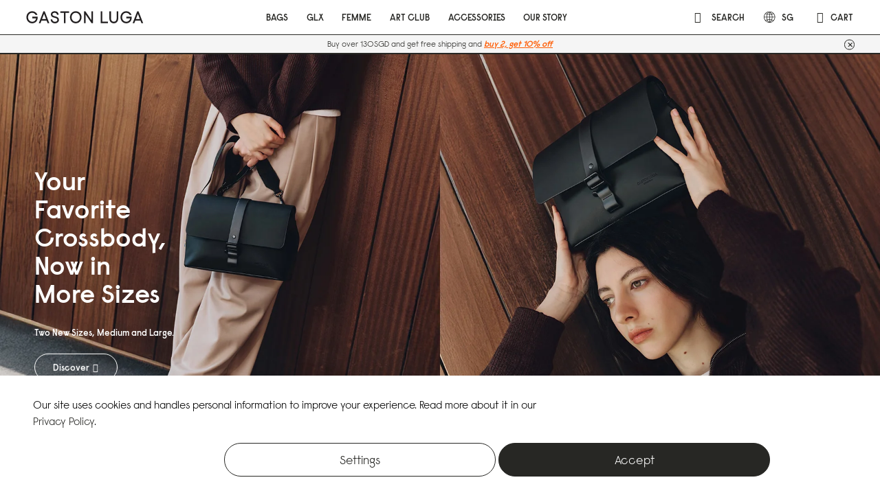

--- FILE ---
content_type: text/html; charset=UTF-8
request_url: https://gastonluga.com/sg/
body_size: 37347
content:
<!doctype html>
<html lang="en">
    <head ><script>(function(w,i,g){w[g]=w[g]||[];if(typeof w[g].push=='function')w[g].push(i)})
(window,'AW-694824382','google_tags_first_party');</script><script async src="/0b1l/"></script>
			<script>
				window.dataLayer = window.dataLayer || [];
				function gtag(){dataLayer.push(arguments);}
				gtag('js', new Date());
				gtag('set', 'developer_id.dYzg1YT', true);
				gtag('config', 'AW-694824382');
			</script>
			
        


        <meta charset="utf-8"/>
<meta name="title" content="Gaston Luga Official | Waterproof Bags – Designed in Sweden"/>
<meta name="description" content="Use your 15% off code and shop backpacks, crossbody bags, and tote bags designed in Sweden. Modern, durable, and perfect for work, travel, or everyday use."/>
<meta name="robots" content="INDEX,FOLLOW"/>
<meta name="viewport" content="width=device-width, initial-scale=1, shrink-to-fit=no"/>
<meta name="format-detection" content="telephone=no"/>
<title>Gaston Luga Official | Waterproof Bags – Designed in Sweden</title>
<link  rel="stylesheet" type="text/css"  media="all" href="https://gastonluga.com/static/version1768981713/_cache/merged/09d2a39298a6b9affb1dded3cb565b17.min.css" />
<link  rel="stylesheet" type="text/css"  media="all" href="https://gastonluga.com/static/version1768981713/_cache/merged/d3b5e24101a2c8454a8fb9bc71b71ba2.min.css" />
<link  rel="stylesheet" type="text/css"  media="all" rel="preload" href="https://gastonluga.com/static/version1768981713/_cache/merged/024e68930af09d02bcac533389de46d5.min.css" />
<link  rel="stylesheet" type="text/css"  media="print" href="https://gastonluga.com/static/version1768981713/frontend/PLC/Ecom/en_US/css/print.min.css" />
<link  rel="stylesheet" type="text/css"  rel="stylesheet" type="text/css" href="https://gastonluga.com/static/version1768981713/frontend/PLC/Ecom/en_US/PLC_Popup/css/magnific-popup.min.css" />





<link  rel="canonical" href="https://gastonluga.com/sg/" />
<link  rel="icon" type="image/x-icon" href="https://gastonluga.com/media/favicon/default/favicon.ico" />
<link  rel="shortcut icon" type="image/x-icon" href="https://gastonluga.com/media/favicon/default/favicon.ico" />
<!-- Start of gastonluga-os Zendesk Widget script -->

<!-- End of gastonluga-os Zendesk Widget script -->

            



            
        
        
    




<!-- Google Tag Manager -->
<script headscript>(function(w,d,s,l,i){w[l]=w[l]||[];w[l].push({'gtm.start':
new Date().getTime(),event:'gtm.js'});var f=d.getElementsByTagName(s)[0],
j=d.createElement(s),dl=l!='dataLayer'?'&l='+l:'';j.async=true;j.src=
'https://www.googletagmanager.com/gtm.js?id='+i+dl;f.parentNode.insertBefore(j,f);
})(window,document,'script','dataLayer','GTM-PMHPG32');</script>
<!-- End Google Tag Manager -->



					<!-- Global site tag (gtag.js) - Google Ads: 694824382 --> <script async src="https://www.googletagmanager.com/gtag/js?id=AW-694824382" headscript></script> <script headscript> window.dataLayer = window.dataLayer || []; function gtag(){dataLayer.push(arguments);} gtag('js', new Date()); gtag('config', 'AW-694824382'); </script>			


	<template data-consent="true">
	<div class="ec-gtm-cookie-directive" data-google="anowave gtm" data-check="1">
		<div class="cookie-modal uk-modal uk-flex-top">
			<div class="uk-modal-dialog uk-modal-medium-size uk-margin-auto-vertical">
				<div class="uk-modal-header">
					COOKIES				</div>
				<div class="uk-modal-body">
											Our site uses cookies and handles personal information to improve your experience. Read more about it in our <a href='https://www.gastonluga.com/en/privacy-policy'>Privacy Policy</a>.					
					<div class="uk-margin">
						<label class="checkbox-label"><input type="checkbox" checked="checked" disabled />Allow essential cookies</label>
						<a class="learn-more" href="javascript:void(0)" uk-toggle="target: .essential-cookies">Learn more</a>
						<div class="essential-cookies" aria-hidden="true" hidden>
							<small>These cookies are essential so that you can move around the website and use its features. Without these cookies services you have asked for cannot be provided.</small>
						</div>
					</div>
											<div class="uk-margin">
							<label class="checkbox-label">
								<input type="checkbox" name="cookie[]" data-consent="cookieConsentMarketingGranted" value="cookieConsentMarketingGranted" id="consent_cookieConsentMarketingGranted" checked="checked" />
								Marketing cookies							</label>
							<a class="learn-more" href="javascript:void(0)" uk-toggle="target: .cookieConsentMarketingGranted-cookies">Learn more</a>
							<div class="cookieConsentMarketingGranted-cookies" aria-hidden="true" hidden>
								<small>Marketing cookies are used to track visitors across websites. The intention is to display ads that are relevant and engaging for the individual user and thereby more valuable for publishers and third party advertisers.</small>
							</div>
						</div>
											<div class="uk-margin">
							<label class="checkbox-label">
								<input type="checkbox" name="cookie[]" data-consent="cookieConsentPreferencesGranted" value="cookieConsentPreferencesGranted" id="consent_cookieConsentPreferencesGranted" checked="checked" />
								Preferences cookies							</label>
							<a class="learn-more" href="javascript:void(0)" uk-toggle="target: .cookieConsentPreferencesGranted-cookies">Learn more</a>
							<div class="cookieConsentPreferencesGranted-cookies" aria-hidden="true" hidden>
								<small>Preference cookies enable a website to remember information that changes the way the website behaves or looks, like your preferred language or the region that you are in.</small>
							</div>
						</div>
											<div class="uk-margin">
							<label class="checkbox-label">
								<input type="checkbox" name="cookie[]" data-consent="cookieConsentAnalyticsGranted" value="cookieConsentAnalyticsGranted" id="consent_cookieConsentAnalyticsGranted" checked="checked" />
								Analytics cookies							</label>
							<a class="learn-more" href="javascript:void(0)" uk-toggle="target: .cookieConsentAnalyticsGranted-cookies">Learn more</a>
							<div class="cookieConsentAnalyticsGranted-cookies" aria-hidden="true" hidden>
								<small>Statistic cookies help website owners to understand how visitors interact with websites by collecting and reporting information anonymously.</small>
							</div>
						</div>
											<div class="uk-margin">
							<label class="checkbox-label">
								<input type="checkbox" name="cookie[]" data-consent="cookieConsentUserdata" value="cookieConsentUserdata" id="consent_cookieConsentUserdata" checked="checked" />
								Allow sending user data to Google for advertising purposes							</label>
							<a class="learn-more" href="javascript:void(0)" uk-toggle="target: .cookieConsentUserdata-cookies">Learn more</a>
							<div class="cookieConsentUserdata-cookies" aria-hidden="true" hidden>
								<small>Sets consent for sending user data related to advertising to Google.</small>
							</div>
						</div>
											<div class="uk-margin">
							<label class="checkbox-label">
								<input type="checkbox" name="cookie[]" data-consent="cookieConsentPersonalization" value="cookieConsentPersonalization" id="consent_cookieConsentPersonalization" checked="checked" />
								Allow personalized advertising (remarketing)							</label>
							<a class="learn-more" href="javascript:void(0)" uk-toggle="target: .cookieConsentPersonalization-cookies">Learn more</a>
							<div class="cookieConsentPersonalization-cookies" aria-hidden="true" hidden>
								<small>Sets consent for personalized advertising.</small>
							</div>
						</div>
										<div data-consent-uuid-wrapper>
						<a class="ec-gtm-cookie-directive-note-toggle" data-show="Show consent details" data-hide="Close consent details">Show consent details</a>
						<div class="ec-gtm-cookie-directive-note ec-gtm-cookie-directive-note-consent">
							<small>
								<div>Your consent ID:</div>
								<div data-consent-uuid></div>
							</small>
						</div>
					</div>
				</div>

				<div class="uk-modal-footer uk-text-right">
					<a class="uk-button action show-more" href="http://ec.europa.eu/ipg/basics/legal/cookies/index_en.htm" target="_blank">Learn more</a>
										<a class="uk-button uk-button-primary action accept" href="javascript:void(0)" data-confirm="THANK YOU">Accept</a>
				</div>
			</div>
		</div>

					<div class="cookie-consent">
				<div class="wrapper">
					<div class="container">
						<div class="text">
															Our site uses cookies and handles personal information to improve your experience. Read more about it in our <a href='https://www.gastonluga.com/en/privacy-policy'>Privacy Policy</a>.													</div>
						<div class="actions uk-align-right uk-align-center uk-margin-remove-adjacent">
							<a class="btn action show-more" href="javascript:void(0)">
								<span class="btn-label">Settings</span>
							</a>
							<a class="btn btn--solid action accept" data-confirm="THANK YOU" href="javascript:void(0)"><span class="btn-label">Accept</span></a>
						</div>
					</div>
				</div>
			</div>
		
		
	</div>
</template>	
	
	



<style>
    picture.mfwebp source.lazyload,
    picture.mfwebp source.lazy {background:none;content:none;}
</style>


<style type="text/css">
    
    .swatch-forest-black{
    background-image: url('/pub/media/wysiwyg/color/Forest-Black.png');
    background-size: cover;
}
.swatch-black{
    background-image: url('/pub/media/wysiwyg/color/Black.png');
    background-size: cover;
}
.swatch-black-brown{
    background-image: url('/pub/media/wysiwyg/color/Black-Brown.png');
    background-size: cover;
}
.swatch-black-pink{
    background-image: url('/pub/media/wysiwyg/color/Black-Pink.png');
    background-size: cover;
}
.swatch-brown{
    background-image: url('/pub/media/wysiwyg/color/Brown.png');
    background-size: cover;
}
.swatch-grey-brown{
    background-image: url('/pub/media/wysiwyg/color/Grey-brown.png');
    background-size: cover;
}
.swatch-grey-brown{
    background-image: url('/pub/media/wysiwyg/color/GreyandBrown.png');
    background-size: cover;
}
.swatch-navy-brown{
    background-image: url('/pub/media/wysiwyg/color/Navy-Brown_1.png');
    background-size: cover;
}
.swatch-olive-brown{
    background-image: url('/pub/media/wysiwyg/color/Olive-Brown.png');
    background-size: cover;
}
.swatch-pink-black{
    background-image: url('/pub/media/wysiwyg/color/PinkandBlack.png');
    background-size: cover;
}
.swatch-olive-black{
    background-image: url('/pub/media/wysiwyg/color/OliveandBlack.png');
    background-size: cover;
}
.swatch-pink{
    background-image: url('/pub/media/wysiwyg/color/Pink.png');
    background-size: cover;
}
.swatch-silver-black{
    background-image: url('/pub/media/wysiwyg/color/Black-silver.png');
    background-size: cover;
}
.swatch-gold-black{
    background-image: url('/pub/media/wysiwyg/color/Black-gold.png');
    background-size: cover;
}
.swatch-burgundy-black{
    background-image: url('/pub/media/wysiwyg/color/Black-burgundy.png');
    background-size: cover;
}
.swatch-sand-brown{
    background-image: url('/pub/media/wysiwyg/color/Brown-sand.png');
    background-size: cover;
}
.swatch-white-black{
    background-image: url('/pub/media/wysiwyg/color/White-black.png');
    background-size: cover;
}
.swatch-mustard-yellow-black{
    background-image: url('/pub/media/wysiwyg/color/Mustard_yellow-black.png');
    background-size: cover;
}
.swatch-grey-black{
    background-image: url('/pub/media/wysiwyg/color/Grey-black.png');
    background-size: cover;
}
.swatch-taupe-black{
    background-image: url('/pub/media/wysiwyg/color/Taupe-Black.png');
    background-size: cover;
}
.swatch-olive{
    background-image: url('/pub/media/wysiwyg/color/Olive.png');
    background-size: cover;
}
.swatch-vermilion-black,
.swatch-vermilion-blackver{
    background-image: url('/pub/media/wysiwyg/color/vermilion-black.png');
    background-size: cover;
}
.swatch-camo{
    background-image: url('/pub/media/wysiwyg/color/Camo.png');
    background-size: cover;
}
/*
.swatch-stripe{
    background-image: url('/pub/media/wysiwyg/color/Stripe.png');
    background-size: cover;
}
*/
.swatch-milion-blackver{
    background-image: url('/pub/media/wysiwyg/color/vermilion-black.png');
    background-size: cover;
}
.swatch-concrete {
    background-image: url('/pub/media/wysiwyg/color/concrete.png');
    background-size: cover;
}

.swatch-yellow{background-color:#fce051}
.swatch-red{background-color:#dd2424}
.swatch-brown{background-color:#9f4a2b}
.swatch-burgundy{background-color:#722629}
.swatch-teal{background-color:#1d4f50}
.swatch-tan{background-color:#d4bba7}
.swatch-white{background-color:#ffffff; border: 1px solid #000;}
.swatch-black{background-color:#000000}
.swatch-navy{background-color:#202632}
.swatch-cream{background-color:#eeefe2}
.swatch-pastel.blue{background-color:#88aac6}
.swatch-cloud.cream{background-color:#d5cfc3}
.swatch-dune{background-color:#b9aba2}
.swatch-grey{background-color:#888888}
.swatch-sand{background-color:#cbac96}
.swatch-taupe{background-color:#dcd5d3}
.swatch-vermilion {background-color:#bb514e}
.swatch-natural-green{background-color:#51512e;}
.swatch-natural.green{background-color:#51512e;}
.swatch-natural.green{background-color:#51512e;}
.swatch-electric.blue{background-color:#184aa4}
.swatch-orange{background-color:#ff5624}
.swatch-dark.grey{background-color:#393f42}
.swatch-light.grey, .color-product.light.grey{background-color:#9fabaa}
.swatch-dark.blue{background-color:#4f5379}
.swatch-dark.oak{background-color:#504343}
.swatch-very.peri.taupe{background-color:#7c7eb7}
.swatch-sage{background-color:#a0a38b}
.swatch-petrol{background-color:#038380}
.swatch-vintage.orange{background-color:#954A42}
.swatch-purple{background-color:#644884}

.color-product.camo.pattern{
background:  conic-gradient(#878787 0 30%, #bfc2cb 0 70%, #dfdcd4 0 100%);
}


.swatch-stripe.pattern{
background:  repeating-linear-gradient(45deg, #dbd8d1 , #bdc0c7 10%, #2e2d40 20%)
}
.swatch-cyber.lime{background-color:#cdc429 ;}
.swatch-off.white{background-color:#ECE6E5;}
.swatch-home.team{
	background: conic-gradient(#d7da9c 90deg, #749cda 90deg 180deg, #e7dbd1 180deg 270deg, #b371ac 270deg);
}
.swatch-rue.duperré{
	background: conic-gradient(#749cda 90deg, #595351 90deg 180deg, #bdd5ba 180deg 270deg, #da4e71 270deg);
}

.swatch-losangeles,
.swatch-los.angeles{
    background: conic-gradient(#5A3D71 180deg 90deg,#DDA814 90deg );
}
.swatch-chicago  {
    background: conic-gradient(#000000 180deg 90deg, #A32E37 90deg);
}

.swatch-brooklyn {
    background: conic-gradient(#000000 180deg 90deg, #FFFFFF 90deg);
}

.swatch-vintage-orange{background-color:#954A42}

.swatch-crystals,.swatch-swarovski.crystal {
    background-image: url('/pub/media/wysiwyg/color/crystals.png');
    background-size: cover;
}
.swatch-mutedmint,.swatch-muted.mint{background-color: #a7c4ae;}
.swatch-orangeflame{background-color: #d74f1f;}
.swatch-prism{ background: conic-gradient(#749cda 90deg, #63ac9f 90deg 180deg, #d4c190 180deg 270deg, #95b5c7 270deg);}
.swatch-nikon{
    background-image: url('/pub/media/wysiwyg/color/nikon.png');
    background-size: cover;
}

.swatch-latte{background-color:#c6956c;}
.swatch-cloud.cream.sage {
	background: conic-gradient(#767561 180deg 90deg,#d8cec8 90deg );
}
.swatch-dark.blue.taupe {
	background: conic-gradient(#c3bcbc 180deg 90deg, #484f6b 90deg);
}
.swatch-pearl.white{background-color: #efe8d8;}
.swatch-silver{background-color: #cdcdcd;}

.swatch-lemon{background-color:#f0e8cb}
.swatch-bear{background-color:#685b50}
.swatch-granite{background-color:#7f868e}
.swatch-dusty.brown{background-color:#6b554a}
.swatch-latte.cloud.cream {
    background: conic-gradient(#c3a984 180deg 90deg,#eeefe2 90deg );
}
.swatch-weave.fern.green{background-color:#5e5747}
            .store-locator-wrapper {
margin-top: 0;
}

@media screen and (max-width: 959px) {

	.streamcheckout-index-index .form-grid #checkout-summary .campaigns-list fieldset.section-box .campaign-checkbox-content {
		font-size: 3.5vw;
	}
	.streamcheckout-index-index .form-grid #checkout-summary .campaigns-list fieldset.section-box .campaign-checkbox-content > span {
		padding-right: 20px;
	}
	.streamcheckout-index-index .form-grid #checkout-summary .campaigns-list fieldset.section-box .label-checkbox img {
		max-width: 125px;
		object-fit: contain;
	}

	div[data-bind="html: window.checkoutConfig.plc_coupon_after_notice"] > p {
		padding: 0 15px;
		font-size: 15px;
	}
	div[data-bind="html: window.checkoutConfig.plc_coupon_after_notice"] > p:last-child {
		padding-bottom: 15px;
	}

	div[data-bind="html: window.checkoutConfig.plc_coupon_after_notice"] > p:first-child {
		padding-top: 15px;
	}

    .module-gl .banner__content {
        width: 100%;
    }

    .catalog-product-view .attributes-wrapper .col.data {
        text-align: right;
    }
}

body.cms-our-story .category-header > .grid {
    display: flex;
    flex-direction: column;
    justify-content: center;
}

@media (min-width: 960px) {
.module-gl .header .menu-wrapper .menu-sub-wrapper .sub-menu-image picture img {
    width: 400px;
}
    .catalog-product-view.page-product-bundle .product-view .content-grid .action-container {
        padding-top: 1.6vw;
    }
    
    .catalog-product-view.page-product-bundle .current-cat-container {
        margin-bottom: 0.9vw;
    }

    .catalog-product-view.page-product-bundle .action-container h1.component-title>span {
        font-size: 1.6vw;
        line-height: 1.8vw;
    }

    .catalog-product-view.page-product-bundle .action-container h1.component-title {
        margin-bottom: 10px;
    }

    .catalog-product-view.page-product-bundle .product-view .content-grid .action-container .inner .price-box .price-label {
        display: none !important;
    }

    .catalog-product-view.page-product-bundle .product-view .content-grid .action-container .inner .price-box .price-from {
        display: flex;
        align-items: center;
    }

    .catalog-product-view.page-product-bundle .product-view .content-grid .action-container .inner .price-box .price-final_price,
    .catalog-product-view.page-product-bundle .product-view .content-grid .action-container .inner .price-box .old-price {
        display: inline-block;
        margin-right: 8px;
    }

    .catalog-product-view.page-product-bundle  .fieldset-bundle-options .legend.title {
        font-size: 0.9vw;
        margin-bottom: 0.9vw;
    }

    .catalog-product-view.page-product-bundle  .bundle-option-wrapper .data-col.uk-width-2-5 {
        width: 35%;
    }

}





#webWidget {
    z-index: 2147483648 !important;
}

@media (max-width: 959px) {
    .module-gl #popup-modal-rullen-splash-bundle .popup-modal__image,
    .module-gl #popup-modal-praper-pu-bundle .popup-modal__image {
        padding-bottom: 100px;
        background: #d5d9db;
    }
}

.uk-modal[id^="campaign_details"] .uk-background-cover {
    background-size: 100% auto !important;
}

@media (max-width: 959px) {
    .cms-about-glx-molotow .widget-popular .list-products {
        justify-content: flex-start !important;
    }

    .cms-about-glx-molotow .widget-popular .uk-grid-item-match.uk-visible\@m{
        display: flex !important;
    }
}


.yotpo .promoted-products-box {
display: none !important;
}

@media screen and (min-width: 960px) {
    .yotpo.yotpo-main-widget .yotpo-first-review .yotpo-icon-star {
      font-size: 22px !important;
   }
}

.module-gl .header .menu-wrapper > ul > li.active, .module-gl .header .menu-wrapper > ul > li.has-active, .module-gl .header .menu-wrapper > ul > li.customlink-active {
background: transparent;
}

.module-gl .header .menu-wrapper > ul > li.active > a, .module-gl .header .menu-wrapper > ul > li.active > a span, .module-gl .header .menu-wrapper > ul > li.has-active > a, .module-gl .header .menu-wrapper > ul > li.has-active > a span {
color: #000 !important;
}

.header-container-top {
     box-shadow: none;
}

@media screen and (max-width: 959px) {
.module-gl .header .menu-wrapper li.level0>a {
    text-transform: uppercase;
}
.promoted-wrapper.promoted-large > .mobile {
    margin-top: 30vw !important;
}
.promoted-wrapper.promoted-large > .mobile .uk-link-reset { 
    padding-top: 30px !important;
}

.product-block.product-block--featured .product-block__button-wrap .btn {
    font-size: 3vw;
    line-height: 3vw;
    padding-top: 10px;
    padding-bottom: 10px;
}
}

@media screen and (min-width: 960px) {
  .category-breadcrumbs .uk-breadcrumb>*>*,
  .wrapp-top-main .widget-usp ul li {
     font-size: 13px;
  } 
}

@media (min-width: 639px) {
	.cookie-consent .wrapper .actions {
		margin-right: 10rem;
		float: right;
	}
}
.cookie-consent {
    z-index: 2147483648 !important;
}
@media (max-width: 959px) {
@supports (-webkit-touch-callout: none) {
    #minicart-body #minicart-content{
        overflow-y: unset;
    }
}
}

.cms-index-index .widget-hero .widget-hero-inner .widget-hero-content-wrapper .widget-hero-content-inner {
    width: 90%;
}

@media screen and (max-width: 959px) {
    .catalog-product-view .feature-bar {
        max-height: unset;
    }
}


/* Block campaign */
.block-campaign {
    position: relative;
}

.block-campaign__image img {
    width: 100%;
    vertical-align: middle;
}

.block-campaign__content {
    position: absolute;
    width: 100%;
    bottom: 5%;
    left: 0;
    padding: 0 10%;
    line-height: 1;
}

.block-campaign__content.white {
    color: #FFF;
}
.block-campaign__content.white > *:not(.btn) {
    color: #FFF;
}

@media screen and (min-width: 960px) {
    .block-campaign__content {
        padding: 0 80px;
        top: 50%;
        bottom: auto;
        transform: translateY(-50%);
        font-size: 2vw;
    }
}

.module-gl .product-variants .product-variant span {
    box-shadow: 0 0 1px 2px #dadada;
    border: 4px transparent solid;
}

.product-variants .variant-attr.selected .product-variant span {
    border: 4px solid #d7d7d7
}

.module-gl.blog-page .cms-text {
    font-weight: 400;
}

.lookbook-modal.multiple-images .lookbook-modal__products {
height: auto;
}

.streamcheckout-index-index.checkout-klarna-index .main .messages>div {
      margin: 0;
}
.streamcheckout-index-index #ss_survey_widget, .minicart-open #ss_survey_widget{display: none;}
.price-final_price .price-to{display: none;}



.product-block .product-materials {
   width: 18.1%;
}
.catalog-product-view .product-materials {
     justify-content: flex-start;   
}

.catalog-product-view .product-materials div[data-material-title^="laptop"] img {
    max-width: 64px;
}

@media screen and (min-width: 960px) {
    .catalog-product-view .action-container .product-materials div {
        margin: 0 15px 20px 0
    }
    .product-block .product-materials {
        width: 12.6%;
    }
    .catalog-product-view .product-materials div[data-material-title^="laptop"] img {
        max-width: 98%;
    }
}



@media (min-width: 960px) {
    .module-gl .header .menu-wrapper>ul>li>a {
        padding: 1.9vw 0.8vw
    }
}

@media (min-width: 1600px) {
    .module-gl .header .menu-wrapper>ul>li>a {
        padding: 1.2vw 0.7vw
    }
}

.cms-page-view-cms-home .cta-section__image {
    background-color: transparent;
}

.category-accessories .category-breadcrumbs {
    display: none;
}

.image-holder>*, body.category-backpacks .product-block__image>*, body.category-accessories .product-block__image>*, body.category-backpacks .product-block__image-swatches>*, body.category-accessories .product-block__image-swatches>* {
width: 100%;
}

@media screen and (max-width: 959px) {
    .cms-new_home_page_summer2022-v2 #cta-01-vid video {
        height: calc(100vh - var(--headerheight));
        object-fit: cover;
    }
}

#layered-filter-block .filter-options-item[attribute="pre_order"] {
  display: none;
}
.streamcheckout-index-index fieldset .payment-method .label {
	display: inline !important;
}
.streamcheckout-index-index .firecheckout-section.step-shipping {
	background-color: #fff;
}
#minicart-content-wrapper .minicart-footer .minicart-info-totals button#top-cart-btn-checkout {
	margin: 40px 0;
}
.hero-block.signup-block #mc_embed_signup_scroll input {
  font-size: 15px;
}

#cta-01 > h1 > img {
max-width: 80%;
}

@media (min-width: 960px) {
	body.module-gl .header .menu-wrapper .menu-sub-wrapper {
		max-height: unset;
	}
}

.module-gl .wrap-right #header-cart span.cart-label {
	white-space: nowrap;
}

.page-footer .peta-logo {
	max-width: 120px;
        padding: .41667vw 0;
}
.sorter-inner-content .sorter-select .sorter-options a {
	z-index: 1000;
}

.catalog-product-view .free-phone-strap {
	padding: 0 0 30px 0;
}

.catalog-product-view .product-notice .text {
	padding: 20px !important;
}
.minicart-content .minicart-top-notice {
	text-align: center;
}
.catalog-product-view .wrap-img{
	max-width: 100px;
	display: inline-block;
}

.catalog-product-view .campaign-92902 input, 
.catalog-product-view .campaign-92902 label, 
.catalog-product-view .campaign-92904 input, 
.catalog-product-view .campaign-92904 label, 
.catalog-product-view .campaign-92905 input, 
.catalog-product-view .campaign-92905 label {
	display: none;
}
.cms-sustainability .hero-block__title {
	color: #fff;
}
.firecheckout .summary-block.summary-title {
	display: none;
}

	.gl-banner__image {
  border-left-width: 0px;
}
body .mfp-close-btn-in .mfp-close {
	color: #565656;
}
.firecheckout .checkout-payment-method .payment-method .actions-toolbar {
	display: none;
}
body.layered-nav-active .wrapper {
	overflow: visible !important;
}
.adyen-checkout__threeds2__challenge--02, .adyen-checkout__threeds2__challenge--02 .adyen-checkout__iframe--threeDSIframe {
	width: 100% !important;
}

.catalog-product-view .attributes .product-campaigns label {
	display: inline-block;
	max-width: 55%;
	vertical-align: middle;
}

.module-gl.catalog-product-view .content-grid .action-container .product-info-addcart {
    flex-direction: column;
}
@media screen and (max-width: 959px) {
.module-gl.catalog-product-view .content-grid .action-container .product-variants {
    margin: 0 10px 36px 0;
}
}
@media (min-width: 960px) {
    .module-gl.catalog-product-view .content-grid .action-container .product-variants {
        margin: 15px 0 0;
    }
   .product-splash-crossbody-medium-black.module-gl.catalog-product-view .content-grid .action-container .product-variants {
        margin: 15px 0 15px 0;
    }
}

@media (max-width: 959px){
	.banner__title {
		font-size: 3.69231vw;
	}
	
	body.module-gl.catalog-product-view .content-grid .gallery-container .slick-next, body.module-gl.catalog-product-view .content-grid .gallery-container .slick-prev {
		display: inline-block !important;
	}
}    
            html,
        body,
        .uk-h1, .uk-h2, .uk-h3, .uk-h4, .uk-h5, .uk-h6,
        .uk-heading-2xlarge, .uk-heading-large, .uk-heading-medium, .uk-heading-small, .uk-heading-xlarge,
        h1, h2, h3, h4, h5, h6, button,
        .mpstorelocator-storelocator-store .header {
            font-family: 'Raisonne Pro';
        }
    </style>
<link rel="alternate" href="https://gastonluga.com/sg/" hreflang="en-SG" /><link rel="alternate" href="https://gastonluga.com/en/" hreflang="x-default" /><link rel="alternate" href="https://gastonluga.com/se/" hreflang="sv" /><link rel="alternate" href="https://gastonluga.com/kr/" hreflang="ko" /><link rel="alternate" href="https://gastonluga.com/gb/" hreflang="en-GB" /><link rel="alternate" href="https://gastonluga.com/au/" hreflang="en-AU" /><link rel="alternate" href="https://gastonluga.com/us/" hreflang="en-US" /><link rel="alternate" href="https://gastonluga.com/eu/" hreflang="en" /><link rel="alternate" href="https://gastonluga.com/jp/" hreflang="ja" /><link rel="alternate" href="https://gastonluga.com/hk/" hreflang="zh-HK" /><link rel="alternate" href="https://gastonluga.com/tw/" hreflang="zh-TW" /><link rel="alternate" href="https://gastonluga.com/my/" hreflang="en-MY" /><link rel="alternate" href="https://gastonluga.com/cn/" hreflang="zh" /><link rel="alternate" href="https://gastonluga.com/fr/" hreflang="fr" /><link rel="alternate" href="https://gastonluga.com/dk/" hreflang="da" /><link rel="alternate" href="https://gastonluga.com/th/" hreflang="th" /><link rel="alternate" href="https://gastonluga.com/in/" hreflang="en" />
<style>
	.ec-gtm-cookie-directive .cookie-consent .wrapper { background: #ffffff; color: #000000  }
</style>		
		<style>
			.product-campaigns {
    .gift-wrapper {
        display: flex;
        align-items: flex-start;
        gap: 10px;
        
        .wrap-img {
            flex: 0 0 80px;
            width: 80px;
        }
        
        .special.uk-checkbox {
            flex: 0 0 auto;
            margin-top: 2px;
        }
        
        .label-checkbox {
            flex: 1;
            min-width: 0;
            word-wrap: break-word;
            
            a {
                white-space: normal;
            }
        }
    }
}
		</style>
		
    </head>
    <body data-container="body" id="html-body" class="module-gl body-wrapper cms-page-view-cms-home cms-new_home_page_dec_asia_crossbody_ml cms-index-index page-layout-1column">
        
<!-- Google Tag Manager (noscript) -->
<noscript><iframe src="https://www.googletagmanager.com/ns.html?id=GTM-PMHPG32"
height="0" width="0" style="display:none;visibility:hidden"></iframe></noscript>
<!-- End Google Tag Manager (noscript) -->
    <div class="minicart-overlay"></div>
    <div data-block="minicart" class="minicart-sidebar" id="minicart-sidebar">
        <div id="minicart-body">
            <div class="header" data-bind="scope: 'minicart_content'">
                <span class="minicart-close" uk-icon="close">Keep shopping</span>
            </div>
            <div class="minicart-sidebar__content" id="minicart-content">
                <div class="header-products" data-bind="scope: 'minicart_content'">
                    <div class="header-cart-js" data-bind="css: { 'has-items': getCartParam('summary_count') }">
                        <span class="amount amount-badges qty minicart-qty">
                            <!-- ko if: getCartParam('summary_count') -->
                                <!-- ko text: getCartParam('summary_count') + ' ' --><!-- /ko -->

                                <!-- ko if: getCartParam('summary_count') === 1 -->
                                    item                                <!-- /ko -->

                                <!-- ko ifnot: getCartParam('summary_count') === 1 -->
                                    items                                <!-- /ko -->

                            <!-- /ko -->
                        </span>
                    </div>
                </div>

                
                <div id="minicart-content-wrapper" data-bind="scope: 'minicart_content'">
                    <!-- ko template: getTemplate() --><!-- /ko -->
                </div>
            </div>
        </div>
        <div class="cover-spin"></div>
    </div>



<div class="wrapper uk-offcanvas-content"><div class="main-menu-wrapper"><div class="header">


<div class="header-container-top"><div class="header-top">
    <div class="menu-icon-wrapper">
        <span class="menu-icon relative lg:ml-4 flex flex-col justify-between w-7 h-[18px]">
            <span :class="spanClass(0)" class="transition-all duration-300 w-full h-[1px] rounded-lg group-hover:bg-blue bg-black"></span>
            <span :class="spanClass(1)" class="transition-all duration-300 w-full h-[1px] rounded-lg group-hover:bg-blue bg-black"></span>
            <span :class="spanClass(2)" class="transition-all duration-300 w-full h-[1px] rounded-lg group-hover:bg-blue bg-black"></span>
        </span>
    </div>


<div class="logo-wrapper">
    <a
        class="logo"
        href="https://gastonluga.com/sg/"
        title="Gaston Luga"
        aria-label="store logo">
        <img src="https://gastonluga.com/media/logo/default/GL_LOGO_2020_black.svg"
             title="Gaston Luga"
             alt="Gaston Luga"
        />
    </a>

</div>


                    <nav class="menu-wrapper" data-action="navigation">
            <div class="mobile-top uk-hidden@m">
                <a
                    class="logo"
                    href="https://gastonluga.com/sg/"
                    title=""
                    aria-label="store logo">
                    <img src=""
                         title=""
                         alt=""
                    />
                </a>
            </div>
			            <ul class="menu-list">
                <li  class="level0 nav-1 category-item first has-child customurl parent"><a href="https://gastonluga.com/sg/bags" > <span>Bags</span></a><nav class="menu menu-transparent menu-sub-wrapper hide-right level0"><a href="#" class="menu-back uk-hidden@m"><span uk-icon="icon: arrow-left; ratio: 1.8"></span></a><p class="menu-mobile-title uk-hidden@m"><a href="https://gastonluga.com/sg/bags">Bags</a></p><ul class="menu-list level1"><li  class="level1 nav-1-1 category-item first has-child customurl parent"><a href="#" > <span>Explore</span></a><nav class="menu menu-transparent menu-sub-wrapper hide-right level1"><a href="#" class="menu-back uk-hidden@m"><span uk-icon="icon: arrow-left; ratio: 1.8"></span></a><p class="menu-mobile-title uk-hidden@m"><a href="#">Explore</a></p><ul class="menu-list level2"><li  class="level2 nav-1-1-1 category-item first  customurl"><a href="https://gastonluga.com/sg/aw25-new-colour" > <span>Autumn Winter 2025 New Colours</span></a></li><li  class="level2 nav-1-1-2 category-item  customurl"><a href="https://gastonluga.com/sg/lightweight-duoseal-newin" > <span>New Drop</span></a></li><li  class="level2 nav-1-1-3 category-item last  customurl"><a href="https://gastonluga.com/sg/femme-capsule-collection/explore/view-all-women-s-bags" > <span>Women&#039;s Bags</span></a></li></ul></nav></li><li  class="level1 nav-1-2 category-item has-child customurl parent"><a href="https://gastonluga.com/sg/bags" > <span>Shop by Model</span></a><nav class="menu menu-transparent menu-sub-wrapper hide-right level1"><a href="#" class="menu-back uk-hidden@m"><span uk-icon="icon: arrow-left; ratio: 1.8"></span></a><p class="menu-mobile-title uk-hidden@m"><a href="https://gastonluga.com/sg/bags">Shop by Model</a></p><ul class="menu-list level2"><li  class="level2 nav-1-2-1 category-item first"><a href="https://gastonluga.com/sg/bags/shop-by-model/backpacks" > <span>Backpacks</span></a></li><li  class="level2 nav-1-2-2 category-item"><a href="https://gastonluga.com/sg/bags/shop-by-model/cross-body" > <span>Crossbody</span></a></li><li  class="level2 nav-1-2-3 category-item  has-image"><a href="https://gastonluga.com/sg/bags/shop-by-model/bum-bag" > <img class="link-image" src=/media/catalog/category/BumBag_2.jpg><span>Bumbags</span></a></li><li  class="level2 nav-1-2-4 category-item  has-image"><a href="https://gastonluga.com/sg/bags/shop-by-model/totebag" > <img class="link-image" src=/media/catalog/category/Shopper_1.jpg><span>Tote bag / Shopper</span></a></li><li  class="level2 nav-1-2-5 category-item  has-image"><a href="https://gastonluga.com/sg/bags/shop-by-model/handbags" > <img class="link-image" src=/media/catalog/category/Hand-bag_3.jpg><span>Handbags</span></a></li><li  class="level2 nav-1-2-6 category-item  has-image"><a href="https://gastonluga.com/sg/bags/shop-by-model/duffle-bag" > <img class="link-image" src=/media/catalog/category/Duffel_2.jpg><span>Duffle bags</span></a></li><li  class="level2 nav-1-2-7 category-item  has-image"><a href="https://gastonluga.com/sg/bags/shop-by-model/laptop-cases" > <img class="link-image" src=/media/catalog/category/Laptop-bag_1.jpg><span>Laptop case</span></a></li><li  class="level2 nav-1-2-8 category-item last"><a href="https://gastonluga.com/sg/bags/shop-by-model/wash-bag" > <span>Wash bag / Toiletry bag</span></a></li></ul></nav></li><li  class="level1 nav-1-3 category-item last has-child customurl parent"><a href="#" > <span>Shop All</span></a><nav class="menu menu-transparent menu-sub-wrapper hide-right level1"><a href="#" class="menu-back uk-hidden@m"><span uk-icon="icon: arrow-left; ratio: 1.8"></span></a><p class="menu-mobile-title uk-hidden@m"><a href="#">Shop All</a></p><ul class="menu-list level2"><li  class="level2 nav-1-3-1 category-item first  customurl mobile-margin-top"><a href="https://gastonluga.com/sg/bags" > <span>All bags</span></a></li><li  class="level2 nav-1-3-2 category-item last  customurl"><a href="https://gastonluga.com/sg/accessories" > <span>All accessories</span></a></li></ul></nav></li></ul></nav></li><li  class="level0 nav-2 category-item has-child customurl parent"><a href="#" > <span>GLX</span></a><nav class="menu menu-transparent menu-sub-wrapper hide-right level0"><a href="#" class="menu-back uk-hidden@m"><span uk-icon="icon: arrow-left; ratio: 1.8"></span></a><p class="menu-mobile-title uk-hidden@m"><a href="#">GLX</a></p><ul class="menu-list level1"><li  class="level1 nav-2-1 category-item first has-child customurl parent"><a href="#" > <span>Explore</span></a><nav class="menu menu-transparent menu-sub-wrapper hide-right level1"><a href="#" class="menu-back uk-hidden@m"><span uk-icon="icon: arrow-left; ratio: 1.8"></span></a><p class="menu-mobile-title uk-hidden@m"><a href="#">Explore</a></p><ul class="menu-list level2"><li  class="level2 nav-2-1-1 category-item first last  customurl"><a href="https://gastonluga.com/sg/glx-crossbody-nikon-collection" > <span>New drop</span></a></li></ul></nav></li><li  class="level1 nav-2-2 category-item last has-child customurl parent"><a href="#" > <span>Projects</span></a><nav class="menu menu-transparent menu-sub-wrapper hide-right level1"><a href="#" class="menu-back uk-hidden@m"><span uk-icon="icon: arrow-left; ratio: 1.8"></span></a><p class="menu-mobile-title uk-hidden@m"><a href="#">Projects</a></p><ul class="menu-list level2"><li  class="level2 nav-2-2-1 category-item first  customurl"><a href="https://gastonluga.com/sg/glx-crossbody-nikon-collection" > <span>GL X Nikon Spläsh Crossbody</span></a></li><li  class="level2 nav-2-2-2 category-item  customurl"><a href="https://gastonluga.com/sg/glxparis-capsule-collection" > <span>GL X Päris Capsule Collection</span></a></li><li  class="level2 nav-2-2-3 category-item  customurl"><a href="https://gastonluga.com/sg/glxricardo-splash16" > <span>GL X Ricardo Rodriguez - Spläsh 2.0</span></a></li><li  class="level2 nav-2-2-4 category-item  customurl"><a href="https://gastonluga.com/sg/glxnikon" > <span>GL X Nikon</span></a></li><li  class="level2 nav-2-2-5 category-item  customurl"><a href="https://gastonluga.com/sg/glxparis" > <span>GL X Päris</span></a></li><li  class="level2 nav-2-2-6 category-item  customurl"><a href="https://gastonluga.com/sg/glxricardo" > <span>GL X Ricardo Rodriguez</span></a></li><li  class="level2 nav-2-2-7 category-item  customurl"><a href="https://gastonluga.com/sg/studio-oyama" > <span>Studio Oyama</span></a></li><li  class="level2 nav-2-2-8 category-item last  customurl"><a href="https://gastonluga.com/sg/glacial" > <span>GL X Glacial</span></a></li></ul></nav></li></ul></nav></li><li  class="level0 nav-3 category-item has-child customurl parent"><a href="https://gastonluga.com/sg/femme-capsule-newin" > <span>Femme</span></a><nav class="menu menu-transparent menu-sub-wrapper hide-right level0"><a href="#" class="menu-back uk-hidden@m"><span uk-icon="icon: arrow-left; ratio: 1.8"></span></a><p class="menu-mobile-title uk-hidden@m"><a href="https://gastonluga.com/sg/femme-capsule-newin">Femme</a></p><ul class="menu-list level1"><li  class="level1 nav-3-1 category-item first has-child parent"><a href="https://gastonluga.com/sg/femme-capsule-collection/explore" > <span>Explore</span></a><nav class="menu menu-transparent menu-sub-wrapper hide-right level1"><a href="#" class="menu-back uk-hidden@m"><span uk-icon="icon: arrow-left; ratio: 1.8"></span></a><p class="menu-mobile-title uk-hidden@m"><a href="https://gastonluga.com/sg/femme-capsule-collection/explore">Explore</a></p><ul class="menu-list level2"><li  class="level2 nav-3-1-1 category-item first  customurl"><a href="https://gastonluga.com/sg/femme-capsule-newin" > <span>New Drop</span></a></li><li  class="level2 nav-3-1-2 category-item last  has-image"><a href="https://gastonluga.com/sg/femme-capsule-collection/explore/view-all-women-s-bags" > <img class="link-image" src=/media/catalog/category/Outdoor_CB201_crop_1.jpg><span>View all women&#039;s bags</span></a></li></ul></nav></li><li  class="level1 nav-3-2 category-item last has-child customurl parent"><a href="https://gastonluga.com/sg/femme-capsule-collection/explore/view-all-women-s-bags" > <span>Women&#039;s Bags</span></a><nav class="menu menu-transparent menu-sub-wrapper hide-right level1"><a href="#" class="menu-back uk-hidden@m"><span uk-icon="icon: arrow-left; ratio: 1.8"></span></a><p class="menu-mobile-title uk-hidden@m"><a href="https://gastonluga.com/sg/femme-capsule-collection/explore/view-all-women-s-bags">Women&#039;s Bags</a></p><ul class="menu-list level2"><li  class="level2 nav-3-2-1 category-item first last  customurl"><a href="https://gastonluga.com/sg/femme-capsule-newin" > <span>Femme Capsule</span></a></li></ul></nav></li></ul></nav></li><li  class="level0 nav-4 category-item  customurl"><a href="https://gastonluga.com/sg/press/artclub" > <span>Art club</span></a></li><li  class="level0 nav-5 category-item"><a href="https://gastonluga.com/sg/accessories" > <span>Accessories</span></a></li><li  class="level0 nav-6 category-item  customurl"><a href="https://gastonluga.com/sg/our-story" > <span>Our story</span></a></li>                            </ul>
            <div class="mobile-middle">
                <div class="menu-mobile-search">
                    
    <div class="header-search-bar block-search">
        <div class="block block-content">
            <form class="form uk-search uk-search-default minisearch" id="search_mini_formmobile-nav-search" action="https://gastonluga.com/sg/catalogsearch/result/" method="get">
                <input id="searchmobile-nav-search"
                       data-mage-init='{"quickSearch":{
                        "formSelector":"#search_mini_formmobile-nav-search",
                        "url":"https://gastonluga.com/sg/search/ajax/suggest/",
                        "destinationSelector":"#search_autocomplete",
                        "minSearchLength":"3"}
                   }'
                       type="search"
                       name="q"
                       value=""
                       placeholder="Search"
                       class="input-text"
                       maxlength="128"
                       role="combobox"
                       aria-haspopup="false"
                       aria-autocomplete="both"
                       autocomplete="off"
                       aria-expanded="false"/>

                <button title="Search" aria-label="Search" type="submit"><i class="icon-search-icon"></i></button>
            </form>
        </div>
    </div>
                </div>
            </div>
            <div class="mobile-bottom">
               <p id="close-btn" class="close close-btn">
                    <span class="header-icon-menu-close" uk-icon="icon: close; ratio: 1.6"></span>
                    <span>Close menu</span>
                </p>
            </div>
        </nav>

    

<div class="wrap-right">
    <div class="header-search-bar block-search">
        <div class="block block-content">
            <form class="form uk-search uk-search-default minisearch" id="search_mini_form_topnav" action="https://gastonluga.com/sg/catalogsearch/result/" method="get">
                <input id="search_topnav"
                       data-mage-init='{"quickSearch":{
                        "formSelector":"#search_mini_form_topnav",
                        "url":"https://gastonluga.com/sg/search/ajax/suggest/",
                        "destinationSelector":"#search_autocomplete",
                        "minSearchLength":"3"}
                   }'
                       type="search"
                       name="q"
                       value=""
                       placeholder="Search"
                       class="input-text"
                       maxlength="128"
                       role="combobox"
                       aria-haspopup="false"
                       aria-autocomplete="both"
                       autocomplete="off"
                       aria-expanded="false"/>

                <button title="Search" aria-label="Search" type="submit"><i class="icon-search-icon"></i></button>
            </form>
        </div>
    </div>


    <div class="select-country">
        
                    <i class="icon-globe-icon"></i>
                
        <div class="select-wrapper">

            
                            <select class="country-select" onchange="window.location.href=this.value">
                                                                    <option
                            data-title="Australia"
                            value="https://gastonluga.com/au/"
                            data-icon="flag-large-au"
                            >au</option>
                                                                    <option
                            data-title="China"
                            value="https://gastonluga.cn/"
                            data-icon="flag-large-cn"
                            ></option>
                                                                    <option
                            data-title="Denmark"
                            value="https://gastonluga.com/dk/"
                            data-icon="flag-large-dk"
                            >dk</option>
                                                                    <option
                            data-title="France"
                            value="https://gastonluga.com/fr/"
                            data-icon="flag-large-fr"
                            >fr</option>
                                                                    <option
                            data-title="Hong Kong SAR"
                            value="https://gastonluga.com/hk/"
                            data-icon="flag-large-hk"
                            >hk</option>
                                                                    <option
                            data-title="Japan"
                            value="https://gastonluga.com/jp/"
                            data-icon="flag-large-jp"
                            >jp</option>
                                                                    <option
                            data-title="Malaysia"
                            value="https://gastonluga.com/my/"
                            data-icon="flag-large-my"
                            >my</option>
                                                                    <option
                            data-title="Mexico"
                            value="https://gastonluga.mx/"
                            data-icon="flag-large-mx"
                            ></option>
                                                                    <option
                            data-title="Singapore"
                            value="https://gastonluga.com/sg/"
                            data-icon="flag-large-sg"
                            selected="selected">sg</option>
                                                                    <option
                            data-title="South Korea"
                            value="https://gastonluga.com/kr/"
                            data-icon="flag-large-kr"
                            >kr</option>
                                                                    <option
                            data-title="Sweden"
                            value="https://gastonluga.com/se/"
                            data-icon="flag-large-se"
                            >se</option>
                                                                    <option
                            data-title="台灣地區"
                            value="https://gastonluga.com/tw/"
                            data-icon="flag-large-tw"
                            >tw</option>
                                                                    <option
                            data-title="Thailand"
                            value="https://gastonluga.com/th/"
                            data-icon="flag-large-th"
                            >th</option>
                                                                    <option
                            data-title="United Kingdom"
                            value="https://gastonluga.com/gb/"
                            data-icon="flag-large-gb"
                            >uk</option>
                                                                    <option
                            data-title="United States"
                            value="https://gastonluga.com/us/"
                            data-icon="flag-large-us"
                            >us</option>
                                                                    <option
                            data-title="Europe"
                            value="https://gastonluga.com/eu/"
                            data-icon="flag-large-eu"
                            >eu</option>
                                                                    <option
                            data-title="Global"
                            value="https://gastonluga.com/en/"
                            data-icon="flag-large-global"
                            >en</option>
                                    </select>
            
        </div>
    </div>




    <div class="minicart-wrapper">
        <div class="cart header-cart-js" data-bind="scope: 'minicart_content'" data-bind="css: { 'has-items': getCartParam('summary_count') == true }" id="header-cart">
            <div class="amount">
                <i class="icon-shopping-card-icon">
                <span class="uk-badge amount-badges" data-bind="css: { 'uk-visible': getCartParam('summary_count') }">
                    <span class="qty minicart-qty">
                        <!-- ko if: getCartParam('summary_count') -->
                        <!-- ko text: getCartParam('summary_count') --><!-- /ko -->
                        <!-- /ko -->
                    </span>
                </span>
                </i>
            </div>
            
            <span class="cart-label">Cart</span>
            
        </div>
    </div>
</div></div><div class="widget-hero-title">
	<div class="widget-hero-title__wrapper">
		<div class="widget-hero-title__inner">
			Buy over 130SGD and get free shipping and <a href="https://gastonluga.com/sg/bags" style="font-weight:bold;font-style:italic;color:blue;"> buy 2, get 10% off </a> 
            <button type="button" class="widget-hero-title__close"><span>+</span></button>
		</div>
	</div>
</div>

</div></div></div>
    
<div class="menu-overlay">&nbsp;</div><main id="maincontent" class="main"><a id="contentarea" tabindex="-1"></a>
<div class="main-container"><div class="messages-wrapper"><div data-placeholder="messages"></div>
<div data-bind="scope: 'messages'">
	<div class="page messages messages-wrapper" style="display: none" data-bind="visible: (messages().messages && messages().messages.length > 0 && messages().messages[0].text) || (cookieMessages && cookieMessages.length > 0)">
		<!-- ko if: cookieMessages && cookieMessages.length > 0 -->
			<!-- ko foreach: cookieMessages -->
                <!-- ko if: text -->
					<div data-bind="attr: {
						class: 'message-' + type + ' ' + type + ' message',
						'data-ui-id': 'message-' + type
					}">
						<div data-bind="html: text"></div>
					</div>
                <!-- /ko -->
			<!-- /ko -->
		<!-- /ko -->

		<!-- ko if: messages().messages && messages().messages.length > 0 -->
            <div role="alert" data-bind="foreach: { data: messages().messages, as: 'message' }" class="messages">
                <!-- ko if: message.text -->
                    <div data-bind="attr: {
                        class: 'message-' + message.type + ' ' + message.type + ' message',
                        'data-ui-id': 'message-' + message.type
                    }">
                        <div data-bind="html: message.text"></div>
                    </div>
                <!-- /ko -->
            </div>
		<!-- /ko -->
	</div>
</div>

</div>
<input name="form_key" type="hidden" value="QsvKLbdOVp6Eryx6" />



<div id="monkey_campaign" style="display:none;"
     data-mage-init='{"campaigncatcher":{"checkCampaignUrl": "https://gastonluga.com/sg/mailchimp/campaign/check/"}}'>
</div>
<div class="cms-content"><style>
	.gl-banner--wide__center {
		justify-content: end;
	}
	.gl-section.arrowoff  .home-carousel .splide__arrows.splide__arrows--ltr {
	  display: none; 
	}

	.main-container .video-banner {
		margin: 0;
		max-width: 100%;
		padding: 0;
		align-items: initial;
		background-color: #633e23;
	}
	.module-gl .main-container .video-banner h1,
	.module-gl .main-container .video-banner p {
		text-transform: none;
		max-width: 55%;
	}
	.module-gl .main-container .video-banner .gl-btn {
		font-size: 13px;
	}
	.main-container .video-banner .banner__content {
		position: relative;
		padding: 2%;
		margin: 0;
	}
	.main-container .gl-section.gl-banner {
		align-items: center;
		flex-direction: initial;
	}
	.module-gl .gl-banner--wide .gl-banner__content {
		width: 100%;
	}
	.main-container .video-banner .banner__content h2 {
		font-weight: 700;
		font-size: 26px;
		line-height: 1.1;
		text-transform: none;
	}
	.main-container .video-banner .banner__content p {
		font-size: 12px;
		font-weight: 600;
		margin:0 0 3.07692vw
	}

	.module-gl .cms-content .svarowski p, .module-gl .cms-content .svarowski a {
   		font-size: 12px;
  	}
	.module-gl .cms-content .svarowski p {
		font-weight: 600;
	}
	.banner.mobile-content-bottom .banner__content {
		width: 100%;
	}
	.banner.mobile-content-bottom .banner__content h2 {
		font-size:26px;
	}
	@media (min-width: 1200px) {
		.main-container .video-banner .banner__content h2 {
			font-size: 38px;
		}

		.main-container .video-banner .banner__content p {
			margin-bottom: 1.77083vw;
			font-size: 13px;
		}
		.module-gl .cms-content .svarowski p, .module-gl .cms-content .svarowski a {
    		font-size: 13px;
  		}
		.banner.mobile-content-bottom .banner__content h2 {
			font-size:38px;
			text-transform: none;
		}
	}
	@media (max-width: 959px) {
		.module-gl .main-container .video-banner {
			align-items: center;
		}
		.main-container .video-banner .banner__content {
			background-color: transparent;
			top: 70%;
			position: absolute;
			background: transparent;
		}
		.module-gl .main-container .video-banner h1,
		.module-gl .main-container .video-banner p {
			max-width: 100%;
		}
		.main-container .gl-section.gl-banner {
			align-items: baseline;
			flex-direction: initial;
			padding: 2% 0;
		}
		.module-gl .gl-banner--wide .gl-banner__content {
			width: 100%;
			max-width: 100%;
		}
	}
	@media (min-width: 960px) {
		.main-container .gl-section.gl-banner {
			align-items: baseline;
		}
		.main-container .gl-section.gl-banner.second-banner {
			align-items: baseline;
		}
		.main-container .video-banner .banner__content .banner-text {
			position: absolute;
			width: 96%;
			padding: 0;
			margin: 0;
			bottom: 5%;
		}
	}
	/* Nikon Banner Text Positioning */
	@media (max-width: 959px) { /* Mobile View */
		.gl-banner--wide.nikon .gl-banner__content {
			position: absolute;
			top: 20px;
			left: 10px;
			transform: none;
			text-align: left;
		}
	}

	@media (min-width: 960px) { 
		/* Desktop View */
	/*	.gl-banner--wide.nikon{
			min-height: 250vh;
		}
		.gl-banner--wide.nikon .gl-banner__content {
			position: sticky;
    		top: 100px;
    		text-align: left;
    		margin-top: -50%;
		} */
	
		.banner__content.color-white {
			top: 35%;
			width: 30%;
		}
	}

	@media screen and (max-width: 959px) {
		/*.mobile-content-bottom .banner__content.color-white > p {
		   font-size: 15px;
		}*/
		.banner__content.color-white {
			  top: 5%;
			  width: 100%;
		}
	}
	body .wrapper{overflow: unset;}
		
/*  PC*/
.hero {
  display: grid;
  grid-template-columns: 1fr 1.3fr;
  grid-template-rows: 1fr 1fr;
  background: #fff;
  gap: 1px;
  color: white;
}

.hero-left {
  grid-row: span 2;
}

.hero-left img {
  width: 100%;
	height: 100%;
  object-fit: cover;
  display: block;
}

.hero-text {
  background: #bfbfbf;
  flex-direction: column;
  justify-content: center;
  padding: 4rem;
}

.hero-text h1 {
  font-size: 3rem;
	font-weight: bold;
  line-height: 1.2;
  margin-bottom: 1rem;
}

.hero-text p {
  font-size: 13px;
  margin-bottom: 2rem;
  max-width: 420px;
  
}

.shop-btn {
  display: inline-block;
  padding: 0.8rem 1.6rem;
  border: 1px solid #fff;
  border-radius: 999px;
  color: #fff;
  text-decoration: none;
  transition: 0.3s;
}

.shop-btn:hover {
  background: #fff;
  color: #333;
}

.hero-products {
  display: grid;
  grid-template-columns: 1fr 1fr;
  gap: 1px;
  background: #fff;
}

.product img {
  width: 100%;
  height: 100%;
  object-fit: cover;
  display: block;
}

section.hero h2 {
	font-size: 26px;
	font-weight: 700;
}
section.hero p {
	font-weight: 600;
}
section.hero p,
section.hero a {
	font-size: 12px;
}
@media (min-width: 1200px) {
	section.hero h2 {
		font-size: 38px;
	}
	section.hero p,
	section.hero a {
		font-size: 13px;
	}
}

section.hero,
section.hero .hero-products {
	background-color: #000;
	color: #fff;
}
section.hero .hero_text  {
	color: #fff;
}

/* mb */
@media (max-width: 959px) {
  .hero {
    grid-template-columns: 1fr;
    grid-template-rows: auto auto auto;
    gap: 0;
    background: none;
  }

  .hero-text {
    order: -1;
    text-align: left;
    padding: 2rem 1.5rem;
	  border-bottom: solid 1px #000000;
  }
.hero-left {
    border-bottom: solid 1px #000000;
}
	.hero-products .product:first-child {
    border-right: 1px solid #000; 
  }
  .hero-text h1 {
    font-size: 2.2rem;
  }

  .hero-text p {
    font-size: 12px;
    margin: 1rem auto 2rem;
  }

  .hero-products {
    grid-template-columns: 1fr 1fr;
    gap: 0;
    background: none;
  }
}
	
	/*Down below is made by Nanako*/

	.hero-text.bg_white{
		background: #fff;
	}

	section.hero .hero_text.black,
	.hero-text.bg_white {
		color: #333;
	}
	
	h2.hero_text.text_transform-none{
		text-transform: none;
	}
	
/* === Second Banner Position === */
@media (max-width: 959px) { /* Mobile view */
  .gl-banner--wide.second-banner .gl-banner__content {
    position: absolute;
    top: 20px;
    left: 10px;
    transform: none;
    text-align: left;
    width: calc(100% - 20px);
  }
}

 @media (min-width: 960px) { /* Desktop view */
  .gl-banner--wide.second-banner {
    position: relative; /* ensures absolute child positions correctly */
  }
  .gl-banner--wide.second-banner .gl-banner__content {
    position: absolute;
    top: 50%;
    left: 1%;
    transform: translateY(-50%);
    text-align: left;
    width: 35%;
  }
} 

</style>


<div class="gl-section gl-banner gl-banner--wide gl-banner--wide__center second-banner" style="--text-color: white;">
	<div class="gl-banner__content"> 
	  <div class="content-top">
			<h2>Your Favorite Crossbody,<br> Now in More Sizes</h2>
		<p>Two New Sizes, Medium and Large.</p>
		<a class="gl-btn" href="https://gastonluga.com/sg/bags/shop-by-model/cross-body">Discover</a>
	  </div>
	</div>  
	<div class="gl-banner__image">
	  <picture><source type="image/webp" srcset="https://gastonluga.com/media/mf_webp/jpg/media/wysiwyg/Crossbody_ML_mb_2.webp" media="(max-width: 959px)">   
		  <source srcset="https://gastonluga.com/media/wysiwyg/Crossbody_ML_mb_2.jpg" media="(max-width: 959px)"> <!-- Mobile Image -->
		                <source  type="image/webp" srcset="https://gastonluga.com/media/mf_webp/jpg/media/wysiwyg/Crossbody_ML_PC_2.webp">                 <img data-webpconverted="1" src="https://gastonluga.com/media/wysiwyg/Crossbody_ML_PC_2.jpg" alt="waterproof vegan recycled material crossbody bag medium and large by Gaston Luga"><!-- Desktop image -->
	  </picture>
	</div>
</div>




<section class="gl-section popular-bags">
	<div class="gl-section-header">
		<h2>Popular Bags</h2>
	<div>
			<p>Designed for the urban outdoors & made from sustainable materials</p>
			<a href="https://gastonluga.com/sg/bags" class="gl-btn-link">Shop All Bags</a>
		</div>
	</div>	

	<div class="popular-bags__carousels" >
		<div class="nav">
			<ul class="popular-bags__nav">
									<li><a href="javascript:void(0)" data-carousel="#carousel-bestsellers2089879130" class="gl-bullet-heading">Bestsellers</a></li>
																	<li><a href="javascript:void(0)" data-carousel="#carousel-newin2089879130" class="gl-bullet-heading empty">New In</a></li>
							</ul>
		</div>

		<div class="popular-bags__carousels-wrap home-carousel">

																	<div id="carousel-bestsellers2089879130" class="popular-products splide " data-autoplay="1">
						<div class="splide__arrows"></div>

						<div class="splide__track">
							<ul class="splide__list">
																	
									
	<li class="splide__slide">
		<div class="uk-grid-item-match">
			<div class="product-block  tile-hover">
				<div class="product-block__image-wrapper">
																
						
					
					<a href="https://gastonluga.com/sg/splash-crossbody-medium-black" tabindex="2" class="product-block__image-link">

																			
						
													<div class="product-block__image">
								


    <picture><source type="image/webp" media="(min-width: 640px)" srcset="https://gastonluga.com/media/mf_webp/jpg/media/catalog/product/cache/3551060ca577828ce38d67fefd21be2c/s/p/spcbmbk_crop_1.webp"><source type="image/webp" media="(max-width: 639px)" srcset="https://gastonluga.com/media/mf_webp/jpg/media/catalog/product/cache/0b0b4905b1f86f3802466f975be2a573/s/p/spcbmbk_crop_1.webp">
		<source media="(min-width: 640px)" srcset="https://gastonluga.com/media/catalog/product/cache/3551060ca577828ce38d67fefd21be2c/s/p/spcbmbk_crop_1.jpg">
		<source media="(max-width: 639px)" srcset="https://gastonluga.com/media/catalog/product/cache/0b0b4905b1f86f3802466f975be2a573/s/p/spcbmbk_crop_1.jpg">
		                <source  type="image/webp" srcset="https://gastonluga.com/media/mf_webp/jpg/media/catalog/product/cache/eaf7c01bac9a159857171cc05a698dfe/s/p/spcbmbk_crop_1.webp">                 <img data-webpconverted="1" class="product-image lazy" src="https://gastonluga.com/media/catalog/product/cache/eaf7c01bac9a159857171cc05a698dfe/s/p/spcbmbk_crop_1.jpg" alt="Spläsh Crossbody Medium Black">
	</picture>

																	                <source  type="image/webp" srcset="https://gastonluga.com/media/mf_webp/jpg/media/catalog/product/cache/3551060ca577828ce38d67fefd21be2c/s/p/spcbmbk_pom_crop_1_2.webp">                 <img data-webpconverted="1" class="second-image lazy" src="https://gastonluga.com/media/catalog/product/cache/3551060ca577828ce38d67fefd21be2c/s/p/spcbmbk_pom_crop_1_2.jpg" alt="Spläsh Crossbody Medium Black">
															</div>
											</a>

									</div>

				<div class="product-block__details">

					<a href="https://gastonluga.com/sg/splash-crossbody-medium-black" tabindex="3" class="product-block__name-link">
						<h3 class="product-block__title" lang="en-SG">Spläsh Crossbody Medium <span class="product-color">Black</span></h3>
						<div class="product-block__price">
							<div class="price-box price-final_price" data-role="priceBox" data-product-id="911" data-price-box="product-id-911">

    <div class="price">
        <div class="price-box">
                            

<span class="price-container price-final_price tax weee"
        >
        <span  id="product-price-911"                data-price-amount="145"
        data-price-amount-formated="SGD 145"
        data-price-type="finalPrice"
        class="price-wrapper "
    ><span class="price">SGD 145</span></span>
        </span>
            
                    </div>
    </div>
</div>						</div>
					</a>

									</div>
			</div>
		</div>
	</li>
																	
									
	<li class="splide__slide">
		<div class="uk-grid-item-match">
			<div class="product-block  tile-hover">
				<div class="product-block__image-wrapper">
										
					<a href="https://gastonluga.com/sg/splash-crossbody-bag-large-14-black" tabindex="3" class="product-block__image-link">

																			
						
													<div class="product-block__image-swatches">
								        <ul class="color-image-variants">

                                <li class="active" data-color="915-black">
                


    <picture><source type="image/webp" media="(min-width: 640px)" srcset="https://gastonluga.com/media/mf_webp/jpg/media/catalog/product/cache/3551060ca577828ce38d67fefd21be2c/s/p/spcbl14bk_crop_.webp"><source type="image/webp" media="(max-width: 639px)" srcset="https://gastonluga.com/media/mf_webp/jpg/media/catalog/product/cache/0b0b4905b1f86f3802466f975be2a573/s/p/spcbl14bk_crop_.webp">
		<source media="(min-width: 640px)" srcset="https://gastonluga.com/media/catalog/product/cache/3551060ca577828ce38d67fefd21be2c/s/p/spcbl14bk_crop_.jpg">
		<source media="(max-width: 639px)" srcset="https://gastonluga.com/media/catalog/product/cache/0b0b4905b1f86f3802466f975be2a573/s/p/spcbl14bk_crop_.jpg">
		                <source  type="image/webp" srcset="https://gastonluga.com/media/mf_webp/jpg/media/catalog/product/cache/eaf7c01bac9a159857171cc05a698dfe/s/p/spcbl14bk_crop_.webp">                 <img data-webpconverted="1" class="product-image lazy" src="https://gastonluga.com/media/catalog/product/cache/eaf7c01bac9a159857171cc05a698dfe/s/p/spcbl14bk_crop_.jpg" alt="Spläsh Crossbody Large 14 Black">
	</picture>

                                                    <source   type="image/webp" srcset="https://gastonluga.com/media/mf_webp/jpg/media/catalog/product/cache/3551060ca577828ce38d67fefd21be2c/s/p/spcbl14bk_pom_crop_2.webp">                 <img data-webpconverted="1" class="second-image lazy" src="https://gastonluga.com/media/catalog/product/cache/3551060ca577828ce38d67fefd21be2c/s/p/spcbl14bk_pom_crop_2.jpg" alt="Spläsh Crossbody Large 14 Black" />
                				
									<div class="product-block__stickers">
						
					</div>
				                            </li>
        
        						
                                            <li data-color="916-olive">
                    


    <picture><source type="image/webp" media="(min-width: 640px)" srcset="https://gastonluga.com/media/mf_webp/jpg/media/catalog/product/cache/3551060ca577828ce38d67fefd21be2c/s/p/spcbl14ol_crop_.webp"><source type="image/webp" media="(max-width: 639px)" srcset="https://gastonluga.com/media/mf_webp/jpg/media/catalog/product/cache/0b0b4905b1f86f3802466f975be2a573/s/p/spcbl14ol_crop_.webp">
		<source media="(min-width: 640px)" srcset="https://gastonluga.com/media/catalog/product/cache/3551060ca577828ce38d67fefd21be2c/s/p/spcbl14ol_crop_.jpg">
		<source media="(max-width: 639px)" srcset="https://gastonluga.com/media/catalog/product/cache/0b0b4905b1f86f3802466f975be2a573/s/p/spcbl14ol_crop_.jpg">
		                <source  type="image/webp" srcset="https://gastonluga.com/media/mf_webp/jpg/media/catalog/product/cache/eaf7c01bac9a159857171cc05a698dfe/s/p/spcbl14ol_crop_.webp">                 <img data-webpconverted="1" class="product-image lazy" src="https://gastonluga.com/media/catalog/product/cache/eaf7c01bac9a159857171cc05a698dfe/s/p/spcbl14ol_crop_.jpg" alt="Spläsh Crossbody Large 14 Olive">
	</picture>

                                                            <source   type="image/webp" srcset="https://gastonluga.com/media/mf_webp/jpg/media/catalog/product/cache/3551060ca577828ce38d67fefd21be2c/s/p/spcbl14tp_pom_crop_2.webp">                 <img data-webpconverted="1" class="second-image lazy" src="https://gastonluga.com/media/catalog/product/cache/3551060ca577828ce38d67fefd21be2c/s/p/spcbl14tp_pom_crop_2.jpg" alt="Spläsh Crossbody Large 14 Olive" />
                    					
											<div class="product-block__stickers">
							
						</div>
										
                                    </li>
                    						
                                            <li data-color="917-taupe">
                    


    <picture><source type="image/webp" media="(min-width: 640px)" srcset="https://gastonluga.com/media/mf_webp/jpg/media/catalog/product/cache/3551060ca577828ce38d67fefd21be2c/s/p/spcbl14tp_crop_.webp"><source type="image/webp" media="(max-width: 639px)" srcset="https://gastonluga.com/media/mf_webp/jpg/media/catalog/product/cache/0b0b4905b1f86f3802466f975be2a573/s/p/spcbl14tp_crop_.webp">
		<source media="(min-width: 640px)" srcset="https://gastonluga.com/media/catalog/product/cache/3551060ca577828ce38d67fefd21be2c/s/p/spcbl14tp_crop_.jpg">
		<source media="(max-width: 639px)" srcset="https://gastonluga.com/media/catalog/product/cache/0b0b4905b1f86f3802466f975be2a573/s/p/spcbl14tp_crop_.jpg">
		                <source  type="image/webp" srcset="https://gastonluga.com/media/mf_webp/jpg/media/catalog/product/cache/eaf7c01bac9a159857171cc05a698dfe/s/p/spcbl14tp_crop_.webp">                 <img data-webpconverted="1" class="product-image lazy" src="https://gastonluga.com/media/catalog/product/cache/eaf7c01bac9a159857171cc05a698dfe/s/p/spcbl14tp_crop_.jpg" alt="Spläsh Crossbody Large 14 Taupe">
	</picture>

                                                            <source   type="image/webp" srcset="https://gastonluga.com/media/mf_webp/jpg/media/catalog/product/cache/3551060ca577828ce38d67fefd21be2c/s/p/spcbl14tp_pom_crop_2_1.webp">                 <img data-webpconverted="1" class="second-image lazy" src="https://gastonluga.com/media/catalog/product/cache/3551060ca577828ce38d67fefd21be2c/s/p/spcbl14tp_pom_crop_2_1.jpg" alt="Spläsh Crossbody Large 14 Taupe" />
                    					
											<div class="product-block__stickers">
							
						</div>
										
                                    </li>
                        </ul>
							</div>
											</a>

											<div class="product-block__options">
										<div class="color product-color-block image-color-swatch-enabled" data-default-color="Black">
			
			<div class="select-attributes">

									<a href="javascript:void(0)" class="product-color-block__color-item" data-config="[base64]">
						<span class="color-attr selected">
							<span class="product-color">
								<span class="color-product swatch-black"></span>
							</span>
						</span>
					</a>
				
																				<a href="https://gastonluga.com/sg/splash-crossbody-bag-large-14-olive" class="product-color-block__color-item" data-config="[base64]">
							<span class="color-attr">
								<span class="product-color">
									<span class="color-product swatch-olive"></span>
								</span>
							</span>
						</a>
																									<a href="https://gastonluga.com/sg/splash-crossbody-bag-large-14-taupe" class="product-color-block__color-item" data-config="[base64]">
							<span class="color-attr">
								<span class="product-color">
									<span class="color-product swatch-taupe"></span>
								</span>
							</span>
						</a>
												</div>
		</div>
		
		
							</div>
									</div>

				<div class="product-block__details">

					<a href="https://gastonluga.com/sg/splash-crossbody-bag-large-14-black" tabindex="4" class="product-block__name-link">
						<h3 class="product-block__title" lang="en-SG">Spläsh Crossbody Large 14" <span class="product-color">Black</span></h3>
						<div class="product-block__price">
							<div class="price-box price-final_price" data-role="priceBox" data-product-id="915" data-price-box="product-id-915">

    <div class="price">
        <div class="price-box">
                            

<span class="price-container price-final_price tax weee"
        >
        <span  id="product-price-915"                data-price-amount="149"
        data-price-amount-formated="SGD 149"
        data-price-type="finalPrice"
        class="price-wrapper "
    ><span class="price">SGD 149</span></span>
        </span>
            
                    </div>
    </div>
</div>						</div>
					</a>

									</div>
			</div>
		</div>
	</li>
																	
									
	<li class="splide__slide">
		<div class="uk-grid-item-match">
			<div class="product-block  tile-hover">
				<div class="product-block__image-wrapper">
										
					<a href="https://gastonluga.com/sg/splash-crossbody-bag-large-14-taupe" tabindex="4" class="product-block__image-link">

																			
						
													<div class="product-block__image-swatches">
								        <ul class="color-image-variants">

                                <li class="active" data-color="917-taupe">
                


    <picture><source type="image/webp" media="(min-width: 640px)" srcset="https://gastonluga.com/media/mf_webp/jpg/media/catalog/product/cache/3551060ca577828ce38d67fefd21be2c/s/p/spcbl14tp_crop_.webp"><source type="image/webp" media="(max-width: 639px)" srcset="https://gastonluga.com/media/mf_webp/jpg/media/catalog/product/cache/0b0b4905b1f86f3802466f975be2a573/s/p/spcbl14tp_crop_.webp">
		<source media="(min-width: 640px)" srcset="https://gastonluga.com/media/catalog/product/cache/3551060ca577828ce38d67fefd21be2c/s/p/spcbl14tp_crop_.jpg">
		<source media="(max-width: 639px)" srcset="https://gastonluga.com/media/catalog/product/cache/0b0b4905b1f86f3802466f975be2a573/s/p/spcbl14tp_crop_.jpg">
		                <source  type="image/webp" srcset="https://gastonluga.com/media/mf_webp/jpg/media/catalog/product/cache/eaf7c01bac9a159857171cc05a698dfe/s/p/spcbl14tp_crop_.webp">                 <img data-webpconverted="1" class="product-image lazy" src="https://gastonluga.com/media/catalog/product/cache/eaf7c01bac9a159857171cc05a698dfe/s/p/spcbl14tp_crop_.jpg" alt="Spläsh Crossbody Large 14 Taupe">
	</picture>

                                                    <source   type="image/webp" srcset="https://gastonluga.com/media/mf_webp/jpg/media/catalog/product/cache/3551060ca577828ce38d67fefd21be2c/s/p/spcbl14tp_pom_crop_2_1.webp">                 <img data-webpconverted="1" class="second-image lazy" src="https://gastonluga.com/media/catalog/product/cache/3551060ca577828ce38d67fefd21be2c/s/p/spcbl14tp_pom_crop_2_1.jpg" alt="Spläsh Crossbody Large 14 Taupe" />
                				
									<div class="product-block__stickers">
						
					</div>
				                            </li>
        
        						
                                            <li data-color="915-black">
                    


    <picture><source type="image/webp" media="(min-width: 640px)" srcset="https://gastonluga.com/media/mf_webp/jpg/media/catalog/product/cache/3551060ca577828ce38d67fefd21be2c/s/p/spcbl14bk_crop_.webp"><source type="image/webp" media="(max-width: 639px)" srcset="https://gastonluga.com/media/mf_webp/jpg/media/catalog/product/cache/0b0b4905b1f86f3802466f975be2a573/s/p/spcbl14bk_crop_.webp">
		<source media="(min-width: 640px)" srcset="https://gastonluga.com/media/catalog/product/cache/3551060ca577828ce38d67fefd21be2c/s/p/spcbl14bk_crop_.jpg">
		<source media="(max-width: 639px)" srcset="https://gastonluga.com/media/catalog/product/cache/0b0b4905b1f86f3802466f975be2a573/s/p/spcbl14bk_crop_.jpg">
		                <source  type="image/webp" srcset="https://gastonluga.com/media/mf_webp/jpg/media/catalog/product/cache/eaf7c01bac9a159857171cc05a698dfe/s/p/spcbl14bk_crop_.webp">                 <img data-webpconverted="1" class="product-image lazy" src="https://gastonluga.com/media/catalog/product/cache/eaf7c01bac9a159857171cc05a698dfe/s/p/spcbl14bk_crop_.jpg" alt="Spläsh Crossbody Large 14 Black">
	</picture>

                                                            <source   type="image/webp" srcset="https://gastonluga.com/media/mf_webp/jpg/media/catalog/product/cache/3551060ca577828ce38d67fefd21be2c/s/p/spcbl14bk_pom_crop_2.webp">                 <img data-webpconverted="1" class="second-image lazy" src="https://gastonluga.com/media/catalog/product/cache/3551060ca577828ce38d67fefd21be2c/s/p/spcbl14bk_pom_crop_2.jpg" alt="Spläsh Crossbody Large 14 Black" />
                    					
											<div class="product-block__stickers">
							
						</div>
										
                                    </li>
                    						
                                            <li data-color="916-olive">
                    


    <picture><source type="image/webp" media="(min-width: 640px)" srcset="https://gastonluga.com/media/mf_webp/jpg/media/catalog/product/cache/3551060ca577828ce38d67fefd21be2c/s/p/spcbl14ol_crop_.webp"><source type="image/webp" media="(max-width: 639px)" srcset="https://gastonluga.com/media/mf_webp/jpg/media/catalog/product/cache/0b0b4905b1f86f3802466f975be2a573/s/p/spcbl14ol_crop_.webp">
		<source media="(min-width: 640px)" srcset="https://gastonluga.com/media/catalog/product/cache/3551060ca577828ce38d67fefd21be2c/s/p/spcbl14ol_crop_.jpg">
		<source media="(max-width: 639px)" srcset="https://gastonluga.com/media/catalog/product/cache/0b0b4905b1f86f3802466f975be2a573/s/p/spcbl14ol_crop_.jpg">
		                <source  type="image/webp" srcset="https://gastonluga.com/media/mf_webp/jpg/media/catalog/product/cache/eaf7c01bac9a159857171cc05a698dfe/s/p/spcbl14ol_crop_.webp">                 <img data-webpconverted="1" class="product-image lazy" src="https://gastonluga.com/media/catalog/product/cache/eaf7c01bac9a159857171cc05a698dfe/s/p/spcbl14ol_crop_.jpg" alt="Spläsh Crossbody Large 14 Olive">
	</picture>

                                                            <source   type="image/webp" srcset="https://gastonluga.com/media/mf_webp/jpg/media/catalog/product/cache/3551060ca577828ce38d67fefd21be2c/s/p/spcbl14tp_pom_crop_2.webp">                 <img data-webpconverted="1" class="second-image lazy" src="https://gastonluga.com/media/catalog/product/cache/3551060ca577828ce38d67fefd21be2c/s/p/spcbl14tp_pom_crop_2.jpg" alt="Spläsh Crossbody Large 14 Olive" />
                    					
											<div class="product-block__stickers">
							
						</div>
										
                                    </li>
                        </ul>
							</div>
											</a>

											<div class="product-block__options">
										<div class="color product-color-block image-color-swatch-enabled" data-default-color="Taupe">
			
			<div class="select-attributes">

									<a href="javascript:void(0)" class="product-color-block__color-item" data-config="[base64]">
						<span class="color-attr selected">
							<span class="product-color">
								<span class="color-product swatch-taupe"></span>
							</span>
						</span>
					</a>
				
																				<a href="https://gastonluga.com/sg/splash-crossbody-bag-large-14-black" class="product-color-block__color-item" data-config="[base64]">
							<span class="color-attr">
								<span class="product-color">
									<span class="color-product swatch-black"></span>
								</span>
							</span>
						</a>
																									<a href="https://gastonluga.com/sg/splash-crossbody-bag-large-14-olive" class="product-color-block__color-item" data-config="[base64]">
							<span class="color-attr">
								<span class="product-color">
									<span class="color-product swatch-olive"></span>
								</span>
							</span>
						</a>
												</div>
		</div>
		
		
							</div>
									</div>

				<div class="product-block__details">

					<a href="https://gastonluga.com/sg/splash-crossbody-bag-large-14-taupe" tabindex="5" class="product-block__name-link">
						<h3 class="product-block__title" lang="en-SG">Spläsh Crossbody Large 14" <span class="product-color">Taupe</span></h3>
						<div class="product-block__price">
							<div class="price-box price-final_price" data-role="priceBox" data-product-id="917" data-price-box="product-id-917">

    <div class="price">
        <div class="price-box">
                            

<span class="price-container price-final_price tax weee"
        >
        <span  id="product-price-917"                data-price-amount="149"
        data-price-amount-formated="SGD 149"
        data-price-type="finalPrice"
        class="price-wrapper "
    ><span class="price">SGD 149</span></span>
        </span>
            
                    </div>
    </div>
</div>						</div>
					</a>

									</div>
			</div>
		</div>
	</li>
																	
									
	<li class="splide__slide">
		<div class="uk-grid-item-match">
			<div class="product-block  tile-hover">
				<div class="product-block__image-wrapper">
										
					<a href="https://gastonluga.com/sg/splash-crossbody-bag-large-14-olive" tabindex="5" class="product-block__image-link">

																			
						
													<div class="product-block__image-swatches">
								        <ul class="color-image-variants">

                                <li class="active" data-color="916-olive">
                


    <picture><source type="image/webp" media="(min-width: 640px)" srcset="https://gastonluga.com/media/mf_webp/jpg/media/catalog/product/cache/3551060ca577828ce38d67fefd21be2c/s/p/spcbl14ol_crop_.webp"><source type="image/webp" media="(max-width: 639px)" srcset="https://gastonluga.com/media/mf_webp/jpg/media/catalog/product/cache/0b0b4905b1f86f3802466f975be2a573/s/p/spcbl14ol_crop_.webp">
		<source media="(min-width: 640px)" srcset="https://gastonluga.com/media/catalog/product/cache/3551060ca577828ce38d67fefd21be2c/s/p/spcbl14ol_crop_.jpg">
		<source media="(max-width: 639px)" srcset="https://gastonluga.com/media/catalog/product/cache/0b0b4905b1f86f3802466f975be2a573/s/p/spcbl14ol_crop_.jpg">
		                <source  type="image/webp" srcset="https://gastonluga.com/media/mf_webp/jpg/media/catalog/product/cache/eaf7c01bac9a159857171cc05a698dfe/s/p/spcbl14ol_crop_.webp">                 <img data-webpconverted="1" class="product-image lazy" src="https://gastonluga.com/media/catalog/product/cache/eaf7c01bac9a159857171cc05a698dfe/s/p/spcbl14ol_crop_.jpg" alt="Spläsh Crossbody Large 14 Olive">
	</picture>

                                                    <source   type="image/webp" srcset="https://gastonluga.com/media/mf_webp/jpg/media/catalog/product/cache/3551060ca577828ce38d67fefd21be2c/s/p/spcbl14tp_pom_crop_2.webp">                 <img data-webpconverted="1" class="second-image lazy" src="https://gastonluga.com/media/catalog/product/cache/3551060ca577828ce38d67fefd21be2c/s/p/spcbl14tp_pom_crop_2.jpg" alt="Spläsh Crossbody Large 14 Olive" />
                				
									<div class="product-block__stickers">
						
					</div>
				                            </li>
        
        						
                                            <li data-color="915-black">
                    


    <picture><source type="image/webp" media="(min-width: 640px)" srcset="https://gastonluga.com/media/mf_webp/jpg/media/catalog/product/cache/3551060ca577828ce38d67fefd21be2c/s/p/spcbl14bk_crop_.webp"><source type="image/webp" media="(max-width: 639px)" srcset="https://gastonluga.com/media/mf_webp/jpg/media/catalog/product/cache/0b0b4905b1f86f3802466f975be2a573/s/p/spcbl14bk_crop_.webp">
		<source media="(min-width: 640px)" srcset="https://gastonluga.com/media/catalog/product/cache/3551060ca577828ce38d67fefd21be2c/s/p/spcbl14bk_crop_.jpg">
		<source media="(max-width: 639px)" srcset="https://gastonluga.com/media/catalog/product/cache/0b0b4905b1f86f3802466f975be2a573/s/p/spcbl14bk_crop_.jpg">
		                <source  type="image/webp" srcset="https://gastonluga.com/media/mf_webp/jpg/media/catalog/product/cache/eaf7c01bac9a159857171cc05a698dfe/s/p/spcbl14bk_crop_.webp">                 <img data-webpconverted="1" class="product-image lazy" src="https://gastonluga.com/media/catalog/product/cache/eaf7c01bac9a159857171cc05a698dfe/s/p/spcbl14bk_crop_.jpg" alt="Spläsh Crossbody Large 14 Black">
	</picture>

                                                            <source   type="image/webp" srcset="https://gastonluga.com/media/mf_webp/jpg/media/catalog/product/cache/3551060ca577828ce38d67fefd21be2c/s/p/spcbl14bk_pom_crop_2.webp">                 <img data-webpconverted="1" class="second-image lazy" src="https://gastonluga.com/media/catalog/product/cache/3551060ca577828ce38d67fefd21be2c/s/p/spcbl14bk_pom_crop_2.jpg" alt="Spläsh Crossbody Large 14 Black" />
                    					
											<div class="product-block__stickers">
							
						</div>
										
                                    </li>
                    						
                                            <li data-color="917-taupe">
                    


    <picture><source type="image/webp" media="(min-width: 640px)" srcset="https://gastonluga.com/media/mf_webp/jpg/media/catalog/product/cache/3551060ca577828ce38d67fefd21be2c/s/p/spcbl14tp_crop_.webp"><source type="image/webp" media="(max-width: 639px)" srcset="https://gastonluga.com/media/mf_webp/jpg/media/catalog/product/cache/0b0b4905b1f86f3802466f975be2a573/s/p/spcbl14tp_crop_.webp">
		<source media="(min-width: 640px)" srcset="https://gastonluga.com/media/catalog/product/cache/3551060ca577828ce38d67fefd21be2c/s/p/spcbl14tp_crop_.jpg">
		<source media="(max-width: 639px)" srcset="https://gastonluga.com/media/catalog/product/cache/0b0b4905b1f86f3802466f975be2a573/s/p/spcbl14tp_crop_.jpg">
		                <source  type="image/webp" srcset="https://gastonluga.com/media/mf_webp/jpg/media/catalog/product/cache/eaf7c01bac9a159857171cc05a698dfe/s/p/spcbl14tp_crop_.webp">                 <img data-webpconverted="1" class="product-image lazy" src="https://gastonluga.com/media/catalog/product/cache/eaf7c01bac9a159857171cc05a698dfe/s/p/spcbl14tp_crop_.jpg" alt="Spläsh Crossbody Large 14 Taupe">
	</picture>

                                                            <source   type="image/webp" srcset="https://gastonluga.com/media/mf_webp/jpg/media/catalog/product/cache/3551060ca577828ce38d67fefd21be2c/s/p/spcbl14tp_pom_crop_2_1.webp">                 <img data-webpconverted="1" class="second-image lazy" src="https://gastonluga.com/media/catalog/product/cache/3551060ca577828ce38d67fefd21be2c/s/p/spcbl14tp_pom_crop_2_1.jpg" alt="Spläsh Crossbody Large 14 Taupe" />
                    					
											<div class="product-block__stickers">
							
						</div>
										
                                    </li>
                        </ul>
							</div>
											</a>

											<div class="product-block__options">
										<div class="color product-color-block image-color-swatch-enabled" data-default-color="Olive">
			
			<div class="select-attributes">

									<a href="javascript:void(0)" class="product-color-block__color-item" data-config="[base64]">
						<span class="color-attr selected">
							<span class="product-color">
								<span class="color-product swatch-olive"></span>
							</span>
						</span>
					</a>
				
																				<a href="https://gastonluga.com/sg/splash-crossbody-bag-large-14-black" class="product-color-block__color-item" data-config="[base64]">
							<span class="color-attr">
								<span class="product-color">
									<span class="color-product swatch-black"></span>
								</span>
							</span>
						</a>
																									<a href="https://gastonluga.com/sg/splash-crossbody-bag-large-14-taupe" class="product-color-block__color-item" data-config="[base64]">
							<span class="color-attr">
								<span class="product-color">
									<span class="color-product swatch-taupe"></span>
								</span>
							</span>
						</a>
												</div>
		</div>
		
		
							</div>
									</div>

				<div class="product-block__details">

					<a href="https://gastonluga.com/sg/splash-crossbody-bag-large-14-olive" tabindex="6" class="product-block__name-link">
						<h3 class="product-block__title" lang="en-SG">Spläsh Crossbody Large 14" <span class="product-color">Olive</span></h3>
						<div class="product-block__price">
							<div class="price-box price-final_price" data-role="priceBox" data-product-id="916" data-price-box="product-id-916">

    <div class="price">
        <div class="price-box">
                            

<span class="price-container price-final_price tax weee"
        >
        <span  id="product-price-916"                data-price-amount="149"
        data-price-amount-formated="SGD 149"
        data-price-type="finalPrice"
        class="price-wrapper "
    ><span class="price">SGD 149</span></span>
        </span>
            
                    </div>
    </div>
</div>						</div>
					</a>

									</div>
			</div>
		</div>
	</li>
																	
									
	<li class="splide__slide">
		<div class="uk-grid-item-match">
			<div class="product-block  tile-hover">
				<div class="product-block__image-wrapper">
										
					<a href="https://gastonluga.com/sg/splash-crossbody-bag-black" tabindex="6" class="product-block__image-link">

																			
						
													<div class="product-block__image-swatches">
								        <ul class="color-image-variants">

                                <li class="active" data-color="369-black">
                


    <picture><source type="image/webp" media="(min-width: 640px)" srcset="https://gastonluga.com/media/mf_webp/jpg/media/catalog/product/cache/3551060ca577828ce38d67fefd21be2c/s/p/splash_crossbody_black_01_crop.webp"><source type="image/webp" media="(max-width: 639px)" srcset="https://gastonluga.com/media/mf_webp/jpg/media/catalog/product/cache/0b0b4905b1f86f3802466f975be2a573/s/p/splash_crossbody_black_01_crop.webp">
		<source media="(min-width: 640px)" srcset="https://gastonluga.com/media/catalog/product/cache/3551060ca577828ce38d67fefd21be2c/s/p/splash_crossbody_black_01_crop.jpg">
		<source media="(max-width: 639px)" srcset="https://gastonluga.com/media/catalog/product/cache/0b0b4905b1f86f3802466f975be2a573/s/p/splash_crossbody_black_01_crop.jpg">
		                <source  type="image/webp" srcset="https://gastonluga.com/media/mf_webp/jpg/media/catalog/product/cache/eaf7c01bac9a159857171cc05a698dfe/s/p/splash_crossbody_black_01_crop.webp">                 <img data-webpconverted="1" class="product-image lazy" src="https://gastonluga.com/media/catalog/product/cache/eaf7c01bac9a159857171cc05a698dfe/s/p/splash_crossbody_black_01_crop.jpg" alt="Spläsh Crossbody Bag Black">
	</picture>

                                                    <source   type="image/webp" srcset="https://gastonluga.com/media/mf_webp/jpg/media/catalog/product/cache/3551060ca577828ce38d67fefd21be2c/c/b/cb100_pom_crop_2_1.webp">                 <img data-webpconverted="1" class="second-image lazy" src="https://gastonluga.com/media/catalog/product/cache/3551060ca577828ce38d67fefd21be2c/c/b/cb100_pom_crop_2_1.jpg" alt="Spläsh Crossbody Bag Black" />
                				
									<div class="product-block__stickers">
						
					</div>
				                            </li>
        
        						
                                            <li data-color="797-latte">
                    


    <picture><source type="image/webp" media="(min-width: 640px)" srcset="https://gastonluga.com/media/mf_webp/jpg/media/catalog/product/cache/3551060ca577828ce38d67fefd21be2c/s/p/spcblt_crop_1_2.webp"><source type="image/webp" media="(max-width: 639px)" srcset="https://gastonluga.com/media/mf_webp/jpg/media/catalog/product/cache/0b0b4905b1f86f3802466f975be2a573/s/p/spcblt_crop_1_2.webp">
		<source media="(min-width: 640px)" srcset="https://gastonluga.com/media/catalog/product/cache/3551060ca577828ce38d67fefd21be2c/s/p/spcblt_crop_1_2.jpg">
		<source media="(max-width: 639px)" srcset="https://gastonluga.com/media/catalog/product/cache/0b0b4905b1f86f3802466f975be2a573/s/p/spcblt_crop_1_2.jpg">
		                <source  type="image/webp" srcset="https://gastonluga.com/media/mf_webp/jpg/media/catalog/product/cache/eaf7c01bac9a159857171cc05a698dfe/s/p/spcblt_crop_1_2.webp">                 <img data-webpconverted="1" class="product-image lazy" src="https://gastonluga.com/media/catalog/product/cache/eaf7c01bac9a159857171cc05a698dfe/s/p/spcblt_crop_1_2.jpg" alt="Spläsh Crossbody Bag Latte">
	</picture>

                                                            <source   type="image/webp" srcset="https://gastonluga.com/media/mf_webp/jpg/media/catalog/product/cache/3551060ca577828ce38d67fefd21be2c/s/p/spcblt_crop_3_1_1.webp">                 <img data-webpconverted="1" class="second-image lazy" src="https://gastonluga.com/media/catalog/product/cache/3551060ca577828ce38d67fefd21be2c/s/p/spcblt_crop_3_1_1.jpg" alt="Spläsh Crossbody Bag Latte" />
                    					
											<div class="product-block__stickers">
							
						</div>
										
                                    </li>
                    						
                                            <li data-color="786-cloud cream / sage">
                    


    <picture><source type="image/webp" media="(min-width: 640px)" srcset="https://gastonluga.com/media/mf_webp/jpg/media/catalog/product/cache/3551060ca577828ce38d67fefd21be2c/s/p/spcbsc_crop_1.webp"><source type="image/webp" media="(max-width: 639px)" srcset="https://gastonluga.com/media/mf_webp/jpg/media/catalog/product/cache/0b0b4905b1f86f3802466f975be2a573/s/p/spcbsc_crop_1.webp">
		<source media="(min-width: 640px)" srcset="https://gastonluga.com/media/catalog/product/cache/3551060ca577828ce38d67fefd21be2c/s/p/spcbsc_crop_1.jpg">
		<source media="(max-width: 639px)" srcset="https://gastonluga.com/media/catalog/product/cache/0b0b4905b1f86f3802466f975be2a573/s/p/spcbsc_crop_1.jpg">
		                <source  type="image/webp" srcset="https://gastonluga.com/media/mf_webp/jpg/media/catalog/product/cache/eaf7c01bac9a159857171cc05a698dfe/s/p/spcbsc_crop_1.webp">                 <img data-webpconverted="1" class="product-image lazy" src="https://gastonluga.com/media/catalog/product/cache/eaf7c01bac9a159857171cc05a698dfe/s/p/spcbsc_crop_1.jpg" alt="Spläsh Crossbody Bag Cloud Cream / Sage">
	</picture>

                                                            <source   type="image/webp" srcset="https://gastonluga.com/media/mf_webp/jpg/media/catalog/product/cache/3551060ca577828ce38d67fefd21be2c/s/p/spcbsc_crop_1_1.webp">                 <img data-webpconverted="1" class="second-image lazy" src="https://gastonluga.com/media/catalog/product/cache/3551060ca577828ce38d67fefd21be2c/s/p/spcbsc_crop_1_1.jpg" alt="Spläsh Crossbody Bag Cloud Cream / Sage" />
                    					
											<div class="product-block__stickers">
							
						</div>
										
                                    </li>
                    						
                                            <li data-color="788-dark blue / taupe">
                    


    <picture><source type="image/webp" media="(min-width: 640px)" srcset="https://gastonluga.com/media/mf_webp/jpg/media/catalog/product/cache/3551060ca577828ce38d67fefd21be2c/s/p/spcbbt_crop_1.webp"><source type="image/webp" media="(max-width: 639px)" srcset="https://gastonluga.com/media/mf_webp/jpg/media/catalog/product/cache/0b0b4905b1f86f3802466f975be2a573/s/p/spcbbt_crop_1.webp">
		<source media="(min-width: 640px)" srcset="https://gastonluga.com/media/catalog/product/cache/3551060ca577828ce38d67fefd21be2c/s/p/spcbbt_crop_1.jpg">
		<source media="(max-width: 639px)" srcset="https://gastonluga.com/media/catalog/product/cache/0b0b4905b1f86f3802466f975be2a573/s/p/spcbbt_crop_1.jpg">
		                <source  type="image/webp" srcset="https://gastonluga.com/media/mf_webp/jpg/media/catalog/product/cache/eaf7c01bac9a159857171cc05a698dfe/s/p/spcbbt_crop_1.webp">                 <img data-webpconverted="1" class="product-image lazy" src="https://gastonluga.com/media/catalog/product/cache/eaf7c01bac9a159857171cc05a698dfe/s/p/spcbbt_crop_1.jpg" alt="Spläsh Crossbody Bag Dark Blue / Taupe">
	</picture>

                                                            <source   type="image/webp" srcset="https://gastonluga.com/media/mf_webp/jpg/media/catalog/product/cache/3551060ca577828ce38d67fefd21be2c/s/p/spcbbt_crop_1_1.webp">                 <img data-webpconverted="1" class="second-image lazy" src="https://gastonluga.com/media/catalog/product/cache/3551060ca577828ce38d67fefd21be2c/s/p/spcbbt_crop_1_1.jpg" alt="Spläsh Crossbody Bag Dark Blue / Taupe" />
                    					
											<div class="product-block__stickers">
							
						</div>
										
                                    </li>
                    						
                                            <li data-color="370-cloud cream">
                    


    <picture><source type="image/webp" media="(min-width: 640px)" srcset="https://gastonluga.com/media/mf_webp/jpg/media/catalog/product/cache/3551060ca577828ce38d67fefd21be2c/s/p/splash_crossbody_cream_01_crop.webp"><source type="image/webp" media="(max-width: 639px)" srcset="https://gastonluga.com/media/mf_webp/jpg/media/catalog/product/cache/0b0b4905b1f86f3802466f975be2a573/s/p/splash_crossbody_cream_01_crop.webp">
		<source media="(min-width: 640px)" srcset="https://gastonluga.com/media/catalog/product/cache/3551060ca577828ce38d67fefd21be2c/s/p/splash_crossbody_cream_01_crop.jpg">
		<source media="(max-width: 639px)" srcset="https://gastonluga.com/media/catalog/product/cache/0b0b4905b1f86f3802466f975be2a573/s/p/splash_crossbody_cream_01_crop.jpg">
		                <source  type="image/webp" srcset="https://gastonluga.com/media/mf_webp/jpg/media/catalog/product/cache/eaf7c01bac9a159857171cc05a698dfe/s/p/splash_crossbody_cream_01_crop.webp">                 <img data-webpconverted="1" class="product-image lazy" src="https://gastonluga.com/media/catalog/product/cache/eaf7c01bac9a159857171cc05a698dfe/s/p/splash_crossbody_cream_01_crop.jpg" alt="Spläsh Crossbody Bag Cloud Cream">
	</picture>

                                                            <source   type="image/webp" srcset="https://gastonluga.com/media/mf_webp/jpg/media/catalog/product/cache/3551060ca577828ce38d67fefd21be2c/c/b/cb101_splashcrossbody_cream_crop_01_1.webp">                 <img data-webpconverted="1" class="second-image lazy" src="https://gastonluga.com/media/catalog/product/cache/3551060ca577828ce38d67fefd21be2c/c/b/cb101_splashcrossbody_cream_crop_01_1.jpg" alt="Spläsh Crossbody Bag Cloud Cream" />
                    					
											<div class="product-block__stickers">
							
						</div>
										
                                    </li>
                    						
                                            <li data-color="457-olive">
                    


    <picture><source type="image/webp" media="(min-width: 640px)" srcset="https://gastonluga.com/media/mf_webp/jpg/media/catalog/product/cache/3551060ca577828ce38d67fefd21be2c/s/p/spla_sh_crossbody_olive_1_crop.webp"><source type="image/webp" media="(max-width: 639px)" srcset="https://gastonluga.com/media/mf_webp/jpg/media/catalog/product/cache/0b0b4905b1f86f3802466f975be2a573/s/p/spla_sh_crossbody_olive_1_crop.webp">
		<source media="(min-width: 640px)" srcset="https://gastonluga.com/media/catalog/product/cache/3551060ca577828ce38d67fefd21be2c/s/p/spla_sh_crossbody_olive_1_crop.jpg">
		<source media="(max-width: 639px)" srcset="https://gastonluga.com/media/catalog/product/cache/0b0b4905b1f86f3802466f975be2a573/s/p/spla_sh_crossbody_olive_1_crop.jpg">
		                <source  type="image/webp" srcset="https://gastonluga.com/media/mf_webp/jpg/media/catalog/product/cache/eaf7c01bac9a159857171cc05a698dfe/s/p/spla_sh_crossbody_olive_1_crop.webp">                 <img data-webpconverted="1" class="product-image lazy" src="https://gastonluga.com/media/catalog/product/cache/eaf7c01bac9a159857171cc05a698dfe/s/p/spla_sh_crossbody_olive_1_crop.jpg" alt="Spläsh Crossbody Bag Olive">
	</picture>

                                                            <source   type="image/webp" srcset="https://gastonluga.com/media/mf_webp/jpg/media/catalog/product/cache/3551060ca577828ce38d67fefd21be2c/c/b/cb102_splash_crossbody_olive_crop_01.webp">                 <img data-webpconverted="1" class="second-image lazy" src="https://gastonluga.com/media/catalog/product/cache/3551060ca577828ce38d67fefd21be2c/c/b/cb102_splash_crossbody_olive_crop_01.jpg" alt="Spläsh Crossbody Bag Olive" />
                    					
											<div class="product-block__stickers">
							
						</div>
										
                                    </li>
                    						
                                            <li data-color="459-taupe">
                    


    <picture><source type="image/webp" media="(min-width: 640px)" srcset="https://gastonluga.com/media/mf_webp/jpg/media/catalog/product/cache/3551060ca577828ce38d67fefd21be2c/s/p/spla_sh_crossbody_taupe_1_crop.webp"><source type="image/webp" media="(max-width: 639px)" srcset="https://gastonluga.com/media/mf_webp/jpg/media/catalog/product/cache/0b0b4905b1f86f3802466f975be2a573/s/p/spla_sh_crossbody_taupe_1_crop.webp">
		<source media="(min-width: 640px)" srcset="https://gastonluga.com/media/catalog/product/cache/3551060ca577828ce38d67fefd21be2c/s/p/spla_sh_crossbody_taupe_1_crop.jpg">
		<source media="(max-width: 639px)" srcset="https://gastonluga.com/media/catalog/product/cache/0b0b4905b1f86f3802466f975be2a573/s/p/spla_sh_crossbody_taupe_1_crop.jpg">
		                <source  type="image/webp" srcset="https://gastonluga.com/media/mf_webp/jpg/media/catalog/product/cache/eaf7c01bac9a159857171cc05a698dfe/s/p/spla_sh_crossbody_taupe_1_crop.webp">                 <img data-webpconverted="1" class="product-image lazy" src="https://gastonluga.com/media/catalog/product/cache/eaf7c01bac9a159857171cc05a698dfe/s/p/spla_sh_crossbody_taupe_1_crop.jpg" alt="Spläsh Crossbody Bag Taupe">
	</picture>

                                                            <source   type="image/webp" srcset="https://gastonluga.com/media/mf_webp/jpg/media/catalog/product/cache/3551060ca577828ce38d67fefd21be2c/c/b/cb104_pom_crop_1_1.webp">                 <img data-webpconverted="1" class="second-image lazy" src="https://gastonluga.com/media/catalog/product/cache/3551060ca577828ce38d67fefd21be2c/c/b/cb104_pom_crop_1_1.jpg" alt="Spläsh Crossbody Bag Taupe" />
                    					
											<div class="product-block__stickers">
							
						</div>
										
                                    </li>
                    						
                                            <li data-color="709-swarovski crystal">
                    


    <picture><source type="image/webp" media="(min-width: 640px)" srcset="https://gastonluga.com/media/mf_webp/jpg/media/catalog/product/cache/3551060ca577828ce38d67fefd21be2c/s/p/spcbcs_crystal_crop_1_1.webp"><source type="image/webp" media="(max-width: 639px)" srcset="https://gastonluga.com/media/mf_webp/jpg/media/catalog/product/cache/0b0b4905b1f86f3802466f975be2a573/s/p/spcbcs_crystal_crop_1_1.webp">
		<source media="(min-width: 640px)" srcset="https://gastonluga.com/media/catalog/product/cache/3551060ca577828ce38d67fefd21be2c/s/p/spcbcs_crystal_crop_1_1.jpg">
		<source media="(max-width: 639px)" srcset="https://gastonluga.com/media/catalog/product/cache/0b0b4905b1f86f3802466f975be2a573/s/p/spcbcs_crystal_crop_1_1.jpg">
		                <source  type="image/webp" srcset="https://gastonluga.com/media/mf_webp/jpg/media/catalog/product/cache/eaf7c01bac9a159857171cc05a698dfe/s/p/spcbcs_crystal_crop_1_1.webp">                 <img data-webpconverted="1" class="product-image lazy" src="https://gastonluga.com/media/catalog/product/cache/eaf7c01bac9a159857171cc05a698dfe/s/p/spcbcs_crystal_crop_1_1.jpg" alt="Spläsh Crossbody Bag Swarovski Crystal">
	</picture>

                                                            <source   type="image/webp" srcset="https://gastonluga.com/media/mf_webp/jpg/media/catalog/product/cache/3551060ca577828ce38d67fefd21be2c/c/r/crossbody_crystal_crop_4.webp">                 <img data-webpconverted="1" class="second-image lazy" src="https://gastonluga.com/media/catalog/product/cache/3551060ca577828ce38d67fefd21be2c/c/r/crossbody_crystal_crop_4.jpg" alt="Spläsh Crossbody Bag Swarovski Crystal" />
                    					
											<div class="product-block__stickers">
							
						</div>
										
                                    </li>
                    						
                                            <li data-color="714-nikon">
                    


    <picture><source type="image/webp" media="(min-width: 640px)" srcset="https://gastonluga.com/media/mf_webp/jpg/media/catalog/product/cache/3551060ca577828ce38d67fefd21be2c/g/l/glxnkcbbk_crop_1.webp"><source type="image/webp" media="(max-width: 639px)" srcset="https://gastonluga.com/media/mf_webp/jpg/media/catalog/product/cache/0b0b4905b1f86f3802466f975be2a573/g/l/glxnkcbbk_crop_1.webp">
		<source media="(min-width: 640px)" srcset="https://gastonluga.com/media/catalog/product/cache/3551060ca577828ce38d67fefd21be2c/g/l/glxnkcbbk_crop_1.jpg">
		<source media="(max-width: 639px)" srcset="https://gastonluga.com/media/catalog/product/cache/0b0b4905b1f86f3802466f975be2a573/g/l/glxnkcbbk_crop_1.jpg">
		                <source  type="image/webp" srcset="https://gastonluga.com/media/mf_webp/jpg/media/catalog/product/cache/eaf7c01bac9a159857171cc05a698dfe/g/l/glxnkcbbk_crop_1.webp">                 <img data-webpconverted="1" class="product-image lazy" src="https://gastonluga.com/media/catalog/product/cache/eaf7c01bac9a159857171cc05a698dfe/g/l/glxnkcbbk_crop_1.jpg" alt="GL X Nikon Spläsh Crossbody Nikon">
	</picture>

                                                            <source   type="image/webp" srcset="https://gastonluga.com/media/mf_webp/jpg/media/catalog/product/cache/3551060ca577828ce38d67fefd21be2c/g/l/glxnkcbbk_crop_2.webp">                 <img data-webpconverted="1" class="second-image lazy" src="https://gastonluga.com/media/catalog/product/cache/3551060ca577828ce38d67fefd21be2c/g/l/glxnkcbbk_crop_2.jpg" alt="GL X Nikon Spläsh Crossbody Nikon" />
                    					
											<div class="product-block__soldout ">Sold Out</div>
										
                                    </li>
                        </ul>
							</div>
											</a>

											<div class="product-block__options">
										<div class="color product-color-block image-color-swatch-enabled" data-default-color="Black">
			
			<div class="select-attributes">

									<a href="javascript:void(0)" class="product-color-block__color-item" data-config="[base64]">
						<span class="color-attr selected">
							<span class="product-color">
								<span class="color-product swatch-black"></span>
							</span>
						</span>
					</a>
				
																				<a href="https://gastonluga.com/sg/splash-crossbody-bag-latte" class="product-color-block__color-item" data-config="[base64]">
							<span class="color-attr">
								<span class="product-color">
									<span class="color-product swatch-latte"></span>
								</span>
							</span>
						</a>
																									<a href="https://gastonluga.com/sg/splash-crossbody-bag-cloud-cream-sage" class="product-color-block__color-item" data-config="[base64]">
							<span class="color-attr">
								<span class="product-color">
									<span class="color-product swatch-cloud cream / sage"></span>
								</span>
							</span>
						</a>
																									<a href="https://gastonluga.com/sg/splash-crossbody-bag-dark-blue-taupe" class="product-color-block__color-item" data-config="[base64]">
							<span class="color-attr">
								<span class="product-color">
									<span class="color-product swatch-dark blue / taupe"></span>
								</span>
							</span>
						</a>
																									<a href="https://gastonluga.com/sg/splash-crossbody-bag-cloud-cream" class="product-color-block__color-item" data-config="[base64]">
							<span class="color-attr">
								<span class="product-color">
									<span class="color-product swatch-cloud cream"></span>
								</span>
							</span>
						</a>
																									<a href="https://gastonluga.com/sg/splash-crossbody-bag-olive" class="product-color-block__color-item" data-config="[base64]">
							<span class="color-attr">
								<span class="product-color">
									<span class="color-product swatch-olive"></span>
								</span>
							</span>
						</a>
																									<a href="https://gastonluga.com/sg/splash-crossbody-bag-taupe" class="product-color-block__color-item" data-config="[base64]">
							<span class="color-attr">
								<span class="product-color">
									<span class="color-product swatch-taupe"></span>
								</span>
							</span>
						</a>
																									<a href="https://gastonluga.com/sg/splash-crossbody-bag-crystal" class="product-color-block__color-item" data-config="[base64]">
							<span class="color-attr">
								<span class="product-color">
									<span class="color-product swatch-swarovski crystal"></span>
								</span>
							</span>
						</a>
																									<a href="https://gastonluga.com/sg/gl-nikon-crossbody" class="product-color-block__color-item" data-config="[base64]">
							<span class="color-attr">
								<span class="product-color">
									<span class="color-product swatch-nikon"></span>
								</span>
							</span>
						</a>
												</div>
		</div>
		
		
							</div>
									</div>

				<div class="product-block__details">

					<a href="https://gastonluga.com/sg/splash-crossbody-bag-black" tabindex="7" class="product-block__name-link">
						<h3 class="product-block__title" lang="en-SG">Spläsh Crossbody Bag <span class="product-color">Black</span></h3>
						<div class="product-block__price">
							<div class="price-box price-final_price" data-role="priceBox" data-product-id="369" data-price-box="product-id-369">

    <div class="price">
        <div class="price-box">
                            

<span class="price-container price-final_price tax weee"
        >
        <span  id="product-price-369"                data-price-amount="139"
        data-price-amount-formated="SGD 139"
        data-price-type="finalPrice"
        class="price-wrapper "
    ><span class="price">SGD 139</span></span>
        </span>
            
                    </div>
    </div>
</div>						</div>
					</a>

									</div>
			</div>
		</div>
	</li>
																	
									
	<li class="splide__slide">
		<div class="uk-grid-item-match">
			<div class="product-block  tile-hover">
				<div class="product-block__image-wrapper">
										
					<a href="https://gastonluga.com/sg/splash-crossbody-bag-cloud-cream" tabindex="7" class="product-block__image-link">

																			
						
													<div class="product-block__image-swatches">
								        <ul class="color-image-variants">

                                <li class="active" data-color="370-cloud cream">
                


    <picture><source type="image/webp" media="(min-width: 640px)" srcset="https://gastonluga.com/media/mf_webp/jpg/media/catalog/product/cache/3551060ca577828ce38d67fefd21be2c/s/p/splash_crossbody_cream_01_crop.webp"><source type="image/webp" media="(max-width: 639px)" srcset="https://gastonluga.com/media/mf_webp/jpg/media/catalog/product/cache/0b0b4905b1f86f3802466f975be2a573/s/p/splash_crossbody_cream_01_crop.webp">
		<source media="(min-width: 640px)" srcset="https://gastonluga.com/media/catalog/product/cache/3551060ca577828ce38d67fefd21be2c/s/p/splash_crossbody_cream_01_crop.jpg">
		<source media="(max-width: 639px)" srcset="https://gastonluga.com/media/catalog/product/cache/0b0b4905b1f86f3802466f975be2a573/s/p/splash_crossbody_cream_01_crop.jpg">
		                <source  type="image/webp" srcset="https://gastonluga.com/media/mf_webp/jpg/media/catalog/product/cache/eaf7c01bac9a159857171cc05a698dfe/s/p/splash_crossbody_cream_01_crop.webp">                 <img data-webpconverted="1" class="product-image lazy" src="https://gastonluga.com/media/catalog/product/cache/eaf7c01bac9a159857171cc05a698dfe/s/p/splash_crossbody_cream_01_crop.jpg" alt="Spläsh Crossbody Bag Cloud Cream">
	</picture>

                                                    <source   type="image/webp" srcset="https://gastonluga.com/media/mf_webp/jpg/media/catalog/product/cache/3551060ca577828ce38d67fefd21be2c/c/b/cb101_splashcrossbody_cream_crop_01_1.webp">                 <img data-webpconverted="1" class="second-image lazy" src="https://gastonluga.com/media/catalog/product/cache/3551060ca577828ce38d67fefd21be2c/c/b/cb101_splashcrossbody_cream_crop_01_1.jpg" alt="Spläsh Crossbody Bag Cloud Cream" />
                				
									<div class="product-block__stickers">
						
					</div>
				                            </li>
        
        						
                                            <li data-color="797-latte">
                    


    <picture><source type="image/webp" media="(min-width: 640px)" srcset="https://gastonluga.com/media/mf_webp/jpg/media/catalog/product/cache/3551060ca577828ce38d67fefd21be2c/s/p/spcblt_crop_1_2.webp"><source type="image/webp" media="(max-width: 639px)" srcset="https://gastonluga.com/media/mf_webp/jpg/media/catalog/product/cache/0b0b4905b1f86f3802466f975be2a573/s/p/spcblt_crop_1_2.webp">
		<source media="(min-width: 640px)" srcset="https://gastonluga.com/media/catalog/product/cache/3551060ca577828ce38d67fefd21be2c/s/p/spcblt_crop_1_2.jpg">
		<source media="(max-width: 639px)" srcset="https://gastonluga.com/media/catalog/product/cache/0b0b4905b1f86f3802466f975be2a573/s/p/spcblt_crop_1_2.jpg">
		                <source  type="image/webp" srcset="https://gastonluga.com/media/mf_webp/jpg/media/catalog/product/cache/eaf7c01bac9a159857171cc05a698dfe/s/p/spcblt_crop_1_2.webp">                 <img data-webpconverted="1" class="product-image lazy" src="https://gastonluga.com/media/catalog/product/cache/eaf7c01bac9a159857171cc05a698dfe/s/p/spcblt_crop_1_2.jpg" alt="Spläsh Crossbody Bag Latte">
	</picture>

                                                            <source   type="image/webp" srcset="https://gastonluga.com/media/mf_webp/jpg/media/catalog/product/cache/3551060ca577828ce38d67fefd21be2c/s/p/spcblt_crop_3_1_1.webp">                 <img data-webpconverted="1" class="second-image lazy" src="https://gastonluga.com/media/catalog/product/cache/3551060ca577828ce38d67fefd21be2c/s/p/spcblt_crop_3_1_1.jpg" alt="Spläsh Crossbody Bag Latte" />
                    					
											<div class="product-block__stickers">
							
						</div>
										
                                    </li>
                    						
                                            <li data-color="786-cloud cream / sage">
                    


    <picture><source type="image/webp" media="(min-width: 640px)" srcset="https://gastonluga.com/media/mf_webp/jpg/media/catalog/product/cache/3551060ca577828ce38d67fefd21be2c/s/p/spcbsc_crop_1.webp"><source type="image/webp" media="(max-width: 639px)" srcset="https://gastonluga.com/media/mf_webp/jpg/media/catalog/product/cache/0b0b4905b1f86f3802466f975be2a573/s/p/spcbsc_crop_1.webp">
		<source media="(min-width: 640px)" srcset="https://gastonluga.com/media/catalog/product/cache/3551060ca577828ce38d67fefd21be2c/s/p/spcbsc_crop_1.jpg">
		<source media="(max-width: 639px)" srcset="https://gastonluga.com/media/catalog/product/cache/0b0b4905b1f86f3802466f975be2a573/s/p/spcbsc_crop_1.jpg">
		                <source  type="image/webp" srcset="https://gastonluga.com/media/mf_webp/jpg/media/catalog/product/cache/eaf7c01bac9a159857171cc05a698dfe/s/p/spcbsc_crop_1.webp">                 <img data-webpconverted="1" class="product-image lazy" src="https://gastonluga.com/media/catalog/product/cache/eaf7c01bac9a159857171cc05a698dfe/s/p/spcbsc_crop_1.jpg" alt="Spläsh Crossbody Bag Cloud Cream / Sage">
	</picture>

                                                            <source   type="image/webp" srcset="https://gastonluga.com/media/mf_webp/jpg/media/catalog/product/cache/3551060ca577828ce38d67fefd21be2c/s/p/spcbsc_crop_1_1.webp">                 <img data-webpconverted="1" class="second-image lazy" src="https://gastonluga.com/media/catalog/product/cache/3551060ca577828ce38d67fefd21be2c/s/p/spcbsc_crop_1_1.jpg" alt="Spläsh Crossbody Bag Cloud Cream / Sage" />
                    					
											<div class="product-block__stickers">
							
						</div>
										
                                    </li>
                    						
                                            <li data-color="788-dark blue / taupe">
                    


    <picture><source type="image/webp" media="(min-width: 640px)" srcset="https://gastonluga.com/media/mf_webp/jpg/media/catalog/product/cache/3551060ca577828ce38d67fefd21be2c/s/p/spcbbt_crop_1.webp"><source type="image/webp" media="(max-width: 639px)" srcset="https://gastonluga.com/media/mf_webp/jpg/media/catalog/product/cache/0b0b4905b1f86f3802466f975be2a573/s/p/spcbbt_crop_1.webp">
		<source media="(min-width: 640px)" srcset="https://gastonluga.com/media/catalog/product/cache/3551060ca577828ce38d67fefd21be2c/s/p/spcbbt_crop_1.jpg">
		<source media="(max-width: 639px)" srcset="https://gastonluga.com/media/catalog/product/cache/0b0b4905b1f86f3802466f975be2a573/s/p/spcbbt_crop_1.jpg">
		                <source  type="image/webp" srcset="https://gastonluga.com/media/mf_webp/jpg/media/catalog/product/cache/eaf7c01bac9a159857171cc05a698dfe/s/p/spcbbt_crop_1.webp">                 <img data-webpconverted="1" class="product-image lazy" src="https://gastonluga.com/media/catalog/product/cache/eaf7c01bac9a159857171cc05a698dfe/s/p/spcbbt_crop_1.jpg" alt="Spläsh Crossbody Bag Dark Blue / Taupe">
	</picture>

                                                            <source   type="image/webp" srcset="https://gastonluga.com/media/mf_webp/jpg/media/catalog/product/cache/3551060ca577828ce38d67fefd21be2c/s/p/spcbbt_crop_1_1.webp">                 <img data-webpconverted="1" class="second-image lazy" src="https://gastonluga.com/media/catalog/product/cache/3551060ca577828ce38d67fefd21be2c/s/p/spcbbt_crop_1_1.jpg" alt="Spläsh Crossbody Bag Dark Blue / Taupe" />
                    					
											<div class="product-block__stickers">
							
						</div>
										
                                    </li>
                    						
                                            <li data-color="369-black">
                    


    <picture><source type="image/webp" media="(min-width: 640px)" srcset="https://gastonluga.com/media/mf_webp/jpg/media/catalog/product/cache/3551060ca577828ce38d67fefd21be2c/s/p/splash_crossbody_black_01_crop.webp"><source type="image/webp" media="(max-width: 639px)" srcset="https://gastonluga.com/media/mf_webp/jpg/media/catalog/product/cache/0b0b4905b1f86f3802466f975be2a573/s/p/splash_crossbody_black_01_crop.webp">
		<source media="(min-width: 640px)" srcset="https://gastonluga.com/media/catalog/product/cache/3551060ca577828ce38d67fefd21be2c/s/p/splash_crossbody_black_01_crop.jpg">
		<source media="(max-width: 639px)" srcset="https://gastonluga.com/media/catalog/product/cache/0b0b4905b1f86f3802466f975be2a573/s/p/splash_crossbody_black_01_crop.jpg">
		                <source  type="image/webp" srcset="https://gastonluga.com/media/mf_webp/jpg/media/catalog/product/cache/eaf7c01bac9a159857171cc05a698dfe/s/p/splash_crossbody_black_01_crop.webp">                 <img data-webpconverted="1" class="product-image lazy" src="https://gastonluga.com/media/catalog/product/cache/eaf7c01bac9a159857171cc05a698dfe/s/p/splash_crossbody_black_01_crop.jpg" alt="Spläsh Crossbody Bag Black">
	</picture>

                                                            <source   type="image/webp" srcset="https://gastonluga.com/media/mf_webp/jpg/media/catalog/product/cache/3551060ca577828ce38d67fefd21be2c/c/b/cb100_pom_crop_2_1.webp">                 <img data-webpconverted="1" class="second-image lazy" src="https://gastonluga.com/media/catalog/product/cache/3551060ca577828ce38d67fefd21be2c/c/b/cb100_pom_crop_2_1.jpg" alt="Spläsh Crossbody Bag Black" />
                    					
											<div class="product-block__stickers">
							
						</div>
										
                                    </li>
                    						
                                            <li data-color="457-olive">
                    


    <picture><source type="image/webp" media="(min-width: 640px)" srcset="https://gastonluga.com/media/mf_webp/jpg/media/catalog/product/cache/3551060ca577828ce38d67fefd21be2c/s/p/spla_sh_crossbody_olive_1_crop.webp"><source type="image/webp" media="(max-width: 639px)" srcset="https://gastonluga.com/media/mf_webp/jpg/media/catalog/product/cache/0b0b4905b1f86f3802466f975be2a573/s/p/spla_sh_crossbody_olive_1_crop.webp">
		<source media="(min-width: 640px)" srcset="https://gastonluga.com/media/catalog/product/cache/3551060ca577828ce38d67fefd21be2c/s/p/spla_sh_crossbody_olive_1_crop.jpg">
		<source media="(max-width: 639px)" srcset="https://gastonluga.com/media/catalog/product/cache/0b0b4905b1f86f3802466f975be2a573/s/p/spla_sh_crossbody_olive_1_crop.jpg">
		                <source  type="image/webp" srcset="https://gastonluga.com/media/mf_webp/jpg/media/catalog/product/cache/eaf7c01bac9a159857171cc05a698dfe/s/p/spla_sh_crossbody_olive_1_crop.webp">                 <img data-webpconverted="1" class="product-image lazy" src="https://gastonluga.com/media/catalog/product/cache/eaf7c01bac9a159857171cc05a698dfe/s/p/spla_sh_crossbody_olive_1_crop.jpg" alt="Spläsh Crossbody Bag Olive">
	</picture>

                                                            <source   type="image/webp" srcset="https://gastonluga.com/media/mf_webp/jpg/media/catalog/product/cache/3551060ca577828ce38d67fefd21be2c/c/b/cb102_splash_crossbody_olive_crop_01.webp">                 <img data-webpconverted="1" class="second-image lazy" src="https://gastonluga.com/media/catalog/product/cache/3551060ca577828ce38d67fefd21be2c/c/b/cb102_splash_crossbody_olive_crop_01.jpg" alt="Spläsh Crossbody Bag Olive" />
                    					
											<div class="product-block__stickers">
							
						</div>
										
                                    </li>
                    						
                                            <li data-color="459-taupe">
                    


    <picture><source type="image/webp" media="(min-width: 640px)" srcset="https://gastonluga.com/media/mf_webp/jpg/media/catalog/product/cache/3551060ca577828ce38d67fefd21be2c/s/p/spla_sh_crossbody_taupe_1_crop.webp"><source type="image/webp" media="(max-width: 639px)" srcset="https://gastonluga.com/media/mf_webp/jpg/media/catalog/product/cache/0b0b4905b1f86f3802466f975be2a573/s/p/spla_sh_crossbody_taupe_1_crop.webp">
		<source media="(min-width: 640px)" srcset="https://gastonluga.com/media/catalog/product/cache/3551060ca577828ce38d67fefd21be2c/s/p/spla_sh_crossbody_taupe_1_crop.jpg">
		<source media="(max-width: 639px)" srcset="https://gastonluga.com/media/catalog/product/cache/0b0b4905b1f86f3802466f975be2a573/s/p/spla_sh_crossbody_taupe_1_crop.jpg">
		                <source  type="image/webp" srcset="https://gastonluga.com/media/mf_webp/jpg/media/catalog/product/cache/eaf7c01bac9a159857171cc05a698dfe/s/p/spla_sh_crossbody_taupe_1_crop.webp">                 <img data-webpconverted="1" class="product-image lazy" src="https://gastonluga.com/media/catalog/product/cache/eaf7c01bac9a159857171cc05a698dfe/s/p/spla_sh_crossbody_taupe_1_crop.jpg" alt="Spläsh Crossbody Bag Taupe">
	</picture>

                                                            <source   type="image/webp" srcset="https://gastonluga.com/media/mf_webp/jpg/media/catalog/product/cache/3551060ca577828ce38d67fefd21be2c/c/b/cb104_pom_crop_1_1.webp">                 <img data-webpconverted="1" class="second-image lazy" src="https://gastonluga.com/media/catalog/product/cache/3551060ca577828ce38d67fefd21be2c/c/b/cb104_pom_crop_1_1.jpg" alt="Spläsh Crossbody Bag Taupe" />
                    					
											<div class="product-block__stickers">
							
						</div>
										
                                    </li>
                    						
                                            <li data-color="709-swarovski crystal">
                    


    <picture><source type="image/webp" media="(min-width: 640px)" srcset="https://gastonluga.com/media/mf_webp/jpg/media/catalog/product/cache/3551060ca577828ce38d67fefd21be2c/s/p/spcbcs_crystal_crop_1_1.webp"><source type="image/webp" media="(max-width: 639px)" srcset="https://gastonluga.com/media/mf_webp/jpg/media/catalog/product/cache/0b0b4905b1f86f3802466f975be2a573/s/p/spcbcs_crystal_crop_1_1.webp">
		<source media="(min-width: 640px)" srcset="https://gastonluga.com/media/catalog/product/cache/3551060ca577828ce38d67fefd21be2c/s/p/spcbcs_crystal_crop_1_1.jpg">
		<source media="(max-width: 639px)" srcset="https://gastonluga.com/media/catalog/product/cache/0b0b4905b1f86f3802466f975be2a573/s/p/spcbcs_crystal_crop_1_1.jpg">
		                <source  type="image/webp" srcset="https://gastonluga.com/media/mf_webp/jpg/media/catalog/product/cache/eaf7c01bac9a159857171cc05a698dfe/s/p/spcbcs_crystal_crop_1_1.webp">                 <img data-webpconverted="1" class="product-image lazy" src="https://gastonluga.com/media/catalog/product/cache/eaf7c01bac9a159857171cc05a698dfe/s/p/spcbcs_crystal_crop_1_1.jpg" alt="Spläsh Crossbody Bag Swarovski Crystal">
	</picture>

                                                            <source   type="image/webp" srcset="https://gastonluga.com/media/mf_webp/jpg/media/catalog/product/cache/3551060ca577828ce38d67fefd21be2c/c/r/crossbody_crystal_crop_4.webp">                 <img data-webpconverted="1" class="second-image lazy" src="https://gastonluga.com/media/catalog/product/cache/3551060ca577828ce38d67fefd21be2c/c/r/crossbody_crystal_crop_4.jpg" alt="Spläsh Crossbody Bag Swarovski Crystal" />
                    					
											<div class="product-block__stickers">
							
						</div>
										
                                    </li>
                    						
                                            <li data-color="714-nikon">
                    


    <picture><source type="image/webp" media="(min-width: 640px)" srcset="https://gastonluga.com/media/mf_webp/jpg/media/catalog/product/cache/3551060ca577828ce38d67fefd21be2c/g/l/glxnkcbbk_crop_1.webp"><source type="image/webp" media="(max-width: 639px)" srcset="https://gastonluga.com/media/mf_webp/jpg/media/catalog/product/cache/0b0b4905b1f86f3802466f975be2a573/g/l/glxnkcbbk_crop_1.webp">
		<source media="(min-width: 640px)" srcset="https://gastonluga.com/media/catalog/product/cache/3551060ca577828ce38d67fefd21be2c/g/l/glxnkcbbk_crop_1.jpg">
		<source media="(max-width: 639px)" srcset="https://gastonluga.com/media/catalog/product/cache/0b0b4905b1f86f3802466f975be2a573/g/l/glxnkcbbk_crop_1.jpg">
		                <source  type="image/webp" srcset="https://gastonluga.com/media/mf_webp/jpg/media/catalog/product/cache/eaf7c01bac9a159857171cc05a698dfe/g/l/glxnkcbbk_crop_1.webp">                 <img data-webpconverted="1" class="product-image lazy" src="https://gastonluga.com/media/catalog/product/cache/eaf7c01bac9a159857171cc05a698dfe/g/l/glxnkcbbk_crop_1.jpg" alt="GL X Nikon Spläsh Crossbody Nikon">
	</picture>

                                                            <source   type="image/webp" srcset="https://gastonluga.com/media/mf_webp/jpg/media/catalog/product/cache/3551060ca577828ce38d67fefd21be2c/g/l/glxnkcbbk_crop_2.webp">                 <img data-webpconverted="1" class="second-image lazy" src="https://gastonluga.com/media/catalog/product/cache/3551060ca577828ce38d67fefd21be2c/g/l/glxnkcbbk_crop_2.jpg" alt="GL X Nikon Spläsh Crossbody Nikon" />
                    					
											<div class="product-block__soldout ">Sold Out</div>
										
                                    </li>
                        </ul>
							</div>
											</a>

											<div class="product-block__options">
										<div class="color product-color-block image-color-swatch-enabled" data-default-color="Cloud&#x20;Cream">
			
			<div class="select-attributes">

									<a href="javascript:void(0)" class="product-color-block__color-item" data-config="[base64]">
						<span class="color-attr selected">
							<span class="product-color">
								<span class="color-product swatch-cloud cream"></span>
							</span>
						</span>
					</a>
				
																				<a href="https://gastonluga.com/sg/splash-crossbody-bag-latte" class="product-color-block__color-item" data-config="[base64]">
							<span class="color-attr">
								<span class="product-color">
									<span class="color-product swatch-latte"></span>
								</span>
							</span>
						</a>
																									<a href="https://gastonluga.com/sg/splash-crossbody-bag-cloud-cream-sage" class="product-color-block__color-item" data-config="[base64]">
							<span class="color-attr">
								<span class="product-color">
									<span class="color-product swatch-cloud cream / sage"></span>
								</span>
							</span>
						</a>
																									<a href="https://gastonluga.com/sg/splash-crossbody-bag-dark-blue-taupe" class="product-color-block__color-item" data-config="[base64]">
							<span class="color-attr">
								<span class="product-color">
									<span class="color-product swatch-dark blue / taupe"></span>
								</span>
							</span>
						</a>
																									<a href="https://gastonluga.com/sg/splash-crossbody-bag-black" class="product-color-block__color-item" data-config="[base64]">
							<span class="color-attr">
								<span class="product-color">
									<span class="color-product swatch-black"></span>
								</span>
							</span>
						</a>
																									<a href="https://gastonluga.com/sg/splash-crossbody-bag-olive" class="product-color-block__color-item" data-config="[base64]">
							<span class="color-attr">
								<span class="product-color">
									<span class="color-product swatch-olive"></span>
								</span>
							</span>
						</a>
																									<a href="https://gastonluga.com/sg/splash-crossbody-bag-taupe" class="product-color-block__color-item" data-config="[base64]">
							<span class="color-attr">
								<span class="product-color">
									<span class="color-product swatch-taupe"></span>
								</span>
							</span>
						</a>
																									<a href="https://gastonluga.com/sg/splash-crossbody-bag-crystal" class="product-color-block__color-item" data-config="[base64]">
							<span class="color-attr">
								<span class="product-color">
									<span class="color-product swatch-swarovski crystal"></span>
								</span>
							</span>
						</a>
																									<a href="https://gastonluga.com/sg/gl-nikon-crossbody" class="product-color-block__color-item" data-config="[base64]">
							<span class="color-attr">
								<span class="product-color">
									<span class="color-product swatch-nikon"></span>
								</span>
							</span>
						</a>
												</div>
		</div>
		
		
							</div>
									</div>

				<div class="product-block__details">

					<a href="https://gastonluga.com/sg/splash-crossbody-bag-cloud-cream" tabindex="8" class="product-block__name-link">
						<h3 class="product-block__title" lang="en-SG">Spläsh Crossbody Bag <span class="product-color">Cloud Cream</span></h3>
						<div class="product-block__price">
							<div class="price-box price-final_price" data-role="priceBox" data-product-id="370" data-price-box="product-id-370">

    <div class="price">
        <div class="price-box">
                            

<span class="price-container price-final_price tax weee"
        >
        <span  id="product-price-370"                data-price-amount="139"
        data-price-amount-formated="SGD 139"
        data-price-type="finalPrice"
        class="price-wrapper "
    ><span class="price">SGD 139</span></span>
        </span>
            
                    </div>
    </div>
</div>						</div>
					</a>

									</div>
			</div>
		</div>
	</li>
																	
									
	<li class="splide__slide">
		<div class="uk-grid-item-match">
			<div class="product-block  tile-hover">
				<div class="product-block__image-wrapper">
										
					<a href="https://gastonluga.com/sg/splash-crossbody-bag-latte" tabindex="8" class="product-block__image-link">

																			
						
													<div class="product-block__image-swatches">
								        <ul class="color-image-variants">

                                <li class="active" data-color="797-latte">
                


    <picture><source type="image/webp" media="(min-width: 640px)" srcset="https://gastonluga.com/media/mf_webp/jpg/media/catalog/product/cache/3551060ca577828ce38d67fefd21be2c/s/p/spcblt_crop_1_2.webp"><source type="image/webp" media="(max-width: 639px)" srcset="https://gastonluga.com/media/mf_webp/jpg/media/catalog/product/cache/0b0b4905b1f86f3802466f975be2a573/s/p/spcblt_crop_1_2.webp">
		<source media="(min-width: 640px)" srcset="https://gastonluga.com/media/catalog/product/cache/3551060ca577828ce38d67fefd21be2c/s/p/spcblt_crop_1_2.jpg">
		<source media="(max-width: 639px)" srcset="https://gastonluga.com/media/catalog/product/cache/0b0b4905b1f86f3802466f975be2a573/s/p/spcblt_crop_1_2.jpg">
		                <source  type="image/webp" srcset="https://gastonluga.com/media/mf_webp/jpg/media/catalog/product/cache/eaf7c01bac9a159857171cc05a698dfe/s/p/spcblt_crop_1_2.webp">                 <img data-webpconverted="1" class="product-image lazy" src="https://gastonluga.com/media/catalog/product/cache/eaf7c01bac9a159857171cc05a698dfe/s/p/spcblt_crop_1_2.jpg" alt="Spläsh Crossbody Bag Latte">
	</picture>

                                                    <source   type="image/webp" srcset="https://gastonluga.com/media/mf_webp/jpg/media/catalog/product/cache/3551060ca577828ce38d67fefd21be2c/s/p/spcblt_crop_3_1_1.webp">                 <img data-webpconverted="1" class="second-image lazy" src="https://gastonluga.com/media/catalog/product/cache/3551060ca577828ce38d67fefd21be2c/s/p/spcblt_crop_3_1_1.jpg" alt="Spläsh Crossbody Bag Latte" />
                				
									<div class="product-block__stickers">
						
					</div>
				                            </li>
        
        						
                                            <li data-color="369-black">
                    


    <picture><source type="image/webp" media="(min-width: 640px)" srcset="https://gastonluga.com/media/mf_webp/jpg/media/catalog/product/cache/3551060ca577828ce38d67fefd21be2c/s/p/splash_crossbody_black_01_crop.webp"><source type="image/webp" media="(max-width: 639px)" srcset="https://gastonluga.com/media/mf_webp/jpg/media/catalog/product/cache/0b0b4905b1f86f3802466f975be2a573/s/p/splash_crossbody_black_01_crop.webp">
		<source media="(min-width: 640px)" srcset="https://gastonluga.com/media/catalog/product/cache/3551060ca577828ce38d67fefd21be2c/s/p/splash_crossbody_black_01_crop.jpg">
		<source media="(max-width: 639px)" srcset="https://gastonluga.com/media/catalog/product/cache/0b0b4905b1f86f3802466f975be2a573/s/p/splash_crossbody_black_01_crop.jpg">
		                <source  type="image/webp" srcset="https://gastonluga.com/media/mf_webp/jpg/media/catalog/product/cache/eaf7c01bac9a159857171cc05a698dfe/s/p/splash_crossbody_black_01_crop.webp">                 <img data-webpconverted="1" class="product-image lazy" src="https://gastonluga.com/media/catalog/product/cache/eaf7c01bac9a159857171cc05a698dfe/s/p/splash_crossbody_black_01_crop.jpg" alt="Spläsh Crossbody Bag Black">
	</picture>

                                                            <source   type="image/webp" srcset="https://gastonluga.com/media/mf_webp/jpg/media/catalog/product/cache/3551060ca577828ce38d67fefd21be2c/c/b/cb100_pom_crop_2_1.webp">                 <img data-webpconverted="1" class="second-image lazy" src="https://gastonluga.com/media/catalog/product/cache/3551060ca577828ce38d67fefd21be2c/c/b/cb100_pom_crop_2_1.jpg" alt="Spläsh Crossbody Bag Black" />
                    					
											<div class="product-block__stickers">
							
						</div>
										
                                    </li>
                    						
                                            <li data-color="370-cloud cream">
                    


    <picture><source type="image/webp" media="(min-width: 640px)" srcset="https://gastonluga.com/media/mf_webp/jpg/media/catalog/product/cache/3551060ca577828ce38d67fefd21be2c/s/p/splash_crossbody_cream_01_crop.webp"><source type="image/webp" media="(max-width: 639px)" srcset="https://gastonluga.com/media/mf_webp/jpg/media/catalog/product/cache/0b0b4905b1f86f3802466f975be2a573/s/p/splash_crossbody_cream_01_crop.webp">
		<source media="(min-width: 640px)" srcset="https://gastonluga.com/media/catalog/product/cache/3551060ca577828ce38d67fefd21be2c/s/p/splash_crossbody_cream_01_crop.jpg">
		<source media="(max-width: 639px)" srcset="https://gastonluga.com/media/catalog/product/cache/0b0b4905b1f86f3802466f975be2a573/s/p/splash_crossbody_cream_01_crop.jpg">
		                <source  type="image/webp" srcset="https://gastonluga.com/media/mf_webp/jpg/media/catalog/product/cache/eaf7c01bac9a159857171cc05a698dfe/s/p/splash_crossbody_cream_01_crop.webp">                 <img data-webpconverted="1" class="product-image lazy" src="https://gastonluga.com/media/catalog/product/cache/eaf7c01bac9a159857171cc05a698dfe/s/p/splash_crossbody_cream_01_crop.jpg" alt="Spläsh Crossbody Bag Cloud Cream">
	</picture>

                                                            <source   type="image/webp" srcset="https://gastonluga.com/media/mf_webp/jpg/media/catalog/product/cache/3551060ca577828ce38d67fefd21be2c/c/b/cb101_splashcrossbody_cream_crop_01_1.webp">                 <img data-webpconverted="1" class="second-image lazy" src="https://gastonluga.com/media/catalog/product/cache/3551060ca577828ce38d67fefd21be2c/c/b/cb101_splashcrossbody_cream_crop_01_1.jpg" alt="Spläsh Crossbody Bag Cloud Cream" />
                    					
											<div class="product-block__stickers">
							
						</div>
										
                                    </li>
                    						
                                            <li data-color="457-olive">
                    


    <picture><source type="image/webp" media="(min-width: 640px)" srcset="https://gastonluga.com/media/mf_webp/jpg/media/catalog/product/cache/3551060ca577828ce38d67fefd21be2c/s/p/spla_sh_crossbody_olive_1_crop.webp"><source type="image/webp" media="(max-width: 639px)" srcset="https://gastonluga.com/media/mf_webp/jpg/media/catalog/product/cache/0b0b4905b1f86f3802466f975be2a573/s/p/spla_sh_crossbody_olive_1_crop.webp">
		<source media="(min-width: 640px)" srcset="https://gastonluga.com/media/catalog/product/cache/3551060ca577828ce38d67fefd21be2c/s/p/spla_sh_crossbody_olive_1_crop.jpg">
		<source media="(max-width: 639px)" srcset="https://gastonluga.com/media/catalog/product/cache/0b0b4905b1f86f3802466f975be2a573/s/p/spla_sh_crossbody_olive_1_crop.jpg">
		                <source  type="image/webp" srcset="https://gastonluga.com/media/mf_webp/jpg/media/catalog/product/cache/eaf7c01bac9a159857171cc05a698dfe/s/p/spla_sh_crossbody_olive_1_crop.webp">                 <img data-webpconverted="1" class="product-image lazy" src="https://gastonluga.com/media/catalog/product/cache/eaf7c01bac9a159857171cc05a698dfe/s/p/spla_sh_crossbody_olive_1_crop.jpg" alt="Spläsh Crossbody Bag Olive">
	</picture>

                                                            <source   type="image/webp" srcset="https://gastonluga.com/media/mf_webp/jpg/media/catalog/product/cache/3551060ca577828ce38d67fefd21be2c/c/b/cb102_splash_crossbody_olive_crop_01.webp">                 <img data-webpconverted="1" class="second-image lazy" src="https://gastonluga.com/media/catalog/product/cache/3551060ca577828ce38d67fefd21be2c/c/b/cb102_splash_crossbody_olive_crop_01.jpg" alt="Spläsh Crossbody Bag Olive" />
                    					
											<div class="product-block__stickers">
							
						</div>
										
                                    </li>
                    						
                                            <li data-color="459-taupe">
                    


    <picture><source type="image/webp" media="(min-width: 640px)" srcset="https://gastonluga.com/media/mf_webp/jpg/media/catalog/product/cache/3551060ca577828ce38d67fefd21be2c/s/p/spla_sh_crossbody_taupe_1_crop.webp"><source type="image/webp" media="(max-width: 639px)" srcset="https://gastonluga.com/media/mf_webp/jpg/media/catalog/product/cache/0b0b4905b1f86f3802466f975be2a573/s/p/spla_sh_crossbody_taupe_1_crop.webp">
		<source media="(min-width: 640px)" srcset="https://gastonluga.com/media/catalog/product/cache/3551060ca577828ce38d67fefd21be2c/s/p/spla_sh_crossbody_taupe_1_crop.jpg">
		<source media="(max-width: 639px)" srcset="https://gastonluga.com/media/catalog/product/cache/0b0b4905b1f86f3802466f975be2a573/s/p/spla_sh_crossbody_taupe_1_crop.jpg">
		                <source  type="image/webp" srcset="https://gastonluga.com/media/mf_webp/jpg/media/catalog/product/cache/eaf7c01bac9a159857171cc05a698dfe/s/p/spla_sh_crossbody_taupe_1_crop.webp">                 <img data-webpconverted="1" class="product-image lazy" src="https://gastonluga.com/media/catalog/product/cache/eaf7c01bac9a159857171cc05a698dfe/s/p/spla_sh_crossbody_taupe_1_crop.jpg" alt="Spläsh Crossbody Bag Taupe">
	</picture>

                                                            <source   type="image/webp" srcset="https://gastonluga.com/media/mf_webp/jpg/media/catalog/product/cache/3551060ca577828ce38d67fefd21be2c/c/b/cb104_pom_crop_1_1.webp">                 <img data-webpconverted="1" class="second-image lazy" src="https://gastonluga.com/media/catalog/product/cache/3551060ca577828ce38d67fefd21be2c/c/b/cb104_pom_crop_1_1.jpg" alt="Spläsh Crossbody Bag Taupe" />
                    					
											<div class="product-block__stickers">
							
						</div>
										
                                    </li>
                    						
                                            <li data-color="788-dark blue / taupe">
                    


    <picture><source type="image/webp" media="(min-width: 640px)" srcset="https://gastonluga.com/media/mf_webp/jpg/media/catalog/product/cache/3551060ca577828ce38d67fefd21be2c/s/p/spcbbt_crop_1.webp"><source type="image/webp" media="(max-width: 639px)" srcset="https://gastonluga.com/media/mf_webp/jpg/media/catalog/product/cache/0b0b4905b1f86f3802466f975be2a573/s/p/spcbbt_crop_1.webp">
		<source media="(min-width: 640px)" srcset="https://gastonluga.com/media/catalog/product/cache/3551060ca577828ce38d67fefd21be2c/s/p/spcbbt_crop_1.jpg">
		<source media="(max-width: 639px)" srcset="https://gastonluga.com/media/catalog/product/cache/0b0b4905b1f86f3802466f975be2a573/s/p/spcbbt_crop_1.jpg">
		                <source  type="image/webp" srcset="https://gastonluga.com/media/mf_webp/jpg/media/catalog/product/cache/eaf7c01bac9a159857171cc05a698dfe/s/p/spcbbt_crop_1.webp">                 <img data-webpconverted="1" class="product-image lazy" src="https://gastonluga.com/media/catalog/product/cache/eaf7c01bac9a159857171cc05a698dfe/s/p/spcbbt_crop_1.jpg" alt="Spläsh Crossbody Bag Dark Blue / Taupe">
	</picture>

                                                            <source   type="image/webp" srcset="https://gastonluga.com/media/mf_webp/jpg/media/catalog/product/cache/3551060ca577828ce38d67fefd21be2c/s/p/spcbbt_crop_1_1.webp">                 <img data-webpconverted="1" class="second-image lazy" src="https://gastonluga.com/media/catalog/product/cache/3551060ca577828ce38d67fefd21be2c/s/p/spcbbt_crop_1_1.jpg" alt="Spläsh Crossbody Bag Dark Blue / Taupe" />
                    					
											<div class="product-block__stickers">
							
						</div>
										
                                    </li>
                    						
                                            <li data-color="786-cloud cream / sage">
                    


    <picture><source type="image/webp" media="(min-width: 640px)" srcset="https://gastonluga.com/media/mf_webp/jpg/media/catalog/product/cache/3551060ca577828ce38d67fefd21be2c/s/p/spcbsc_crop_1.webp"><source type="image/webp" media="(max-width: 639px)" srcset="https://gastonluga.com/media/mf_webp/jpg/media/catalog/product/cache/0b0b4905b1f86f3802466f975be2a573/s/p/spcbsc_crop_1.webp">
		<source media="(min-width: 640px)" srcset="https://gastonluga.com/media/catalog/product/cache/3551060ca577828ce38d67fefd21be2c/s/p/spcbsc_crop_1.jpg">
		<source media="(max-width: 639px)" srcset="https://gastonluga.com/media/catalog/product/cache/0b0b4905b1f86f3802466f975be2a573/s/p/spcbsc_crop_1.jpg">
		                <source  type="image/webp" srcset="https://gastonluga.com/media/mf_webp/jpg/media/catalog/product/cache/eaf7c01bac9a159857171cc05a698dfe/s/p/spcbsc_crop_1.webp">                 <img data-webpconverted="1" class="product-image lazy" src="https://gastonluga.com/media/catalog/product/cache/eaf7c01bac9a159857171cc05a698dfe/s/p/spcbsc_crop_1.jpg" alt="Spläsh Crossbody Bag Cloud Cream / Sage">
	</picture>

                                                            <source   type="image/webp" srcset="https://gastonluga.com/media/mf_webp/jpg/media/catalog/product/cache/3551060ca577828ce38d67fefd21be2c/s/p/spcbsc_crop_1_1.webp">                 <img data-webpconverted="1" class="second-image lazy" src="https://gastonluga.com/media/catalog/product/cache/3551060ca577828ce38d67fefd21be2c/s/p/spcbsc_crop_1_1.jpg" alt="Spläsh Crossbody Bag Cloud Cream / Sage" />
                    					
											<div class="product-block__stickers">
							
						</div>
										
                                    </li>
                    						
                                            <li data-color="709-swarovski crystal">
                    


    <picture><source type="image/webp" media="(min-width: 640px)" srcset="https://gastonluga.com/media/mf_webp/jpg/media/catalog/product/cache/3551060ca577828ce38d67fefd21be2c/s/p/spcbcs_crystal_crop_1_1.webp"><source type="image/webp" media="(max-width: 639px)" srcset="https://gastonluga.com/media/mf_webp/jpg/media/catalog/product/cache/0b0b4905b1f86f3802466f975be2a573/s/p/spcbcs_crystal_crop_1_1.webp">
		<source media="(min-width: 640px)" srcset="https://gastonluga.com/media/catalog/product/cache/3551060ca577828ce38d67fefd21be2c/s/p/spcbcs_crystal_crop_1_1.jpg">
		<source media="(max-width: 639px)" srcset="https://gastonluga.com/media/catalog/product/cache/0b0b4905b1f86f3802466f975be2a573/s/p/spcbcs_crystal_crop_1_1.jpg">
		                <source  type="image/webp" srcset="https://gastonluga.com/media/mf_webp/jpg/media/catalog/product/cache/eaf7c01bac9a159857171cc05a698dfe/s/p/spcbcs_crystal_crop_1_1.webp">                 <img data-webpconverted="1" class="product-image lazy" src="https://gastonluga.com/media/catalog/product/cache/eaf7c01bac9a159857171cc05a698dfe/s/p/spcbcs_crystal_crop_1_1.jpg" alt="Spläsh Crossbody Bag Swarovski Crystal">
	</picture>

                                                            <source   type="image/webp" srcset="https://gastonluga.com/media/mf_webp/jpg/media/catalog/product/cache/3551060ca577828ce38d67fefd21be2c/c/r/crossbody_crystal_crop_4.webp">                 <img data-webpconverted="1" class="second-image lazy" src="https://gastonluga.com/media/catalog/product/cache/3551060ca577828ce38d67fefd21be2c/c/r/crossbody_crystal_crop_4.jpg" alt="Spläsh Crossbody Bag Swarovski Crystal" />
                    					
											<div class="product-block__stickers">
							
						</div>
										
                                    </li>
                        </ul>
							</div>
											</a>

											<div class="product-block__options">
										<div class="color product-color-block image-color-swatch-enabled" data-default-color="Latte">
			
			<div class="select-attributes">

									<a href="javascript:void(0)" class="product-color-block__color-item" data-config="[base64]">
						<span class="color-attr selected">
							<span class="product-color">
								<span class="color-product swatch-latte"></span>
							</span>
						</span>
					</a>
				
																				<a href="https://gastonluga.com/sg/splash-crossbody-bag-black" class="product-color-block__color-item" data-config="[base64]">
							<span class="color-attr">
								<span class="product-color">
									<span class="color-product swatch-black"></span>
								</span>
							</span>
						</a>
																									<a href="https://gastonluga.com/sg/splash-crossbody-bag-cloud-cream" class="product-color-block__color-item" data-config="[base64]">
							<span class="color-attr">
								<span class="product-color">
									<span class="color-product swatch-cloud cream"></span>
								</span>
							</span>
						</a>
																									<a href="https://gastonluga.com/sg/splash-crossbody-bag-olive" class="product-color-block__color-item" data-config="[base64]">
							<span class="color-attr">
								<span class="product-color">
									<span class="color-product swatch-olive"></span>
								</span>
							</span>
						</a>
																									<a href="https://gastonluga.com/sg/splash-crossbody-bag-taupe" class="product-color-block__color-item" data-config="[base64]">
							<span class="color-attr">
								<span class="product-color">
									<span class="color-product swatch-taupe"></span>
								</span>
							</span>
						</a>
																									<a href="https://gastonluga.com/sg/splash-crossbody-bag-dark-blue-taupe" class="product-color-block__color-item" data-config="[base64]">
							<span class="color-attr">
								<span class="product-color">
									<span class="color-product swatch-dark blue / taupe"></span>
								</span>
							</span>
						</a>
																									<a href="https://gastonluga.com/sg/splash-crossbody-bag-cloud-cream-sage" class="product-color-block__color-item" data-config="[base64]">
							<span class="color-attr">
								<span class="product-color">
									<span class="color-product swatch-cloud cream / sage"></span>
								</span>
							</span>
						</a>
																									<a href="https://gastonluga.com/sg/splash-crossbody-bag-crystal" class="product-color-block__color-item" data-config="[base64]">
							<span class="color-attr">
								<span class="product-color">
									<span class="color-product swatch-swarovski crystal"></span>
								</span>
							</span>
						</a>
												</div>
		</div>
		
		
							</div>
									</div>

				<div class="product-block__details">

					<a href="https://gastonluga.com/sg/splash-crossbody-bag-latte" tabindex="9" class="product-block__name-link">
						<h3 class="product-block__title" lang="en-SG">Spläsh Crossbody Bag <span class="product-color">Latte</span></h3>
						<div class="product-block__price">
							<div class="price-box price-final_price" data-role="priceBox" data-product-id="797" data-price-box="product-id-797">

    <div class="price">
        <div class="price-box">
                            

<span class="price-container price-final_price tax weee"
        >
        <span  id="product-price-797"                data-price-amount="139"
        data-price-amount-formated="SGD 139"
        data-price-type="finalPrice"
        class="price-wrapper "
    ><span class="price">SGD 139</span></span>
        </span>
            
                    </div>
    </div>
</div>						</div>
					</a>

									</div>
			</div>
		</div>
	</li>
															</ul>
						</div>
					</div>
																												<div id="carousel-newin2089879130" class="popular-products splide  initially-hidden" >
						<div class="splide__arrows"></div>

						<div class="splide__track">
							<ul class="splide__list">
																	
									
	<li class="splide__slide">
		<div class="uk-grid-item-match">
			<div class="product-block  tile-hover">
				<div class="product-block__image-wrapper">
										
					<a href="https://gastonluga.com/sg/splash-utility-backpack-16-black" tabindex="2" class="product-block__image-link">

																			
						
													<div class="product-block__image-swatches">
								        <ul class="color-image-variants">

                                <li class="active" data-color="604-black">
                


    <picture><source type="image/webp" media="(min-width: 640px)" srcset="https://gastonluga.com/media/mf_webp/jpg/media/catalog/product/cache/3551060ca577828ce38d67fefd21be2c/s/p/spul16bpbk_black_crop_1.webp"><source type="image/webp" media="(max-width: 639px)" srcset="https://gastonluga.com/media/mf_webp/jpg/media/catalog/product/cache/0b0b4905b1f86f3802466f975be2a573/s/p/spul16bpbk_black_crop_1.webp">
		<source media="(min-width: 640px)" srcset="https://gastonluga.com/media/catalog/product/cache/3551060ca577828ce38d67fefd21be2c/s/p/spul16bpbk_black_crop_1.jpg">
		<source media="(max-width: 639px)" srcset="https://gastonluga.com/media/catalog/product/cache/0b0b4905b1f86f3802466f975be2a573/s/p/spul16bpbk_black_crop_1.jpg">
		                <source  type="image/webp" srcset="https://gastonluga.com/media/mf_webp/jpg/media/catalog/product/cache/eaf7c01bac9a159857171cc05a698dfe/s/p/spul16bpbk_black_crop_1.webp">                 <img data-webpconverted="1" class="product-image lazy" src="https://gastonluga.com/media/catalog/product/cache/eaf7c01bac9a159857171cc05a698dfe/s/p/spul16bpbk_black_crop_1.jpg" alt="Spläsh Utility Backpack 16 Black">
	</picture>

                                                    <source   type="image/webp" srcset="https://gastonluga.com/media/mf_webp/jpg/media/catalog/product/cache/3551060ca577828ce38d67fefd21be2c/s/p/spul16bpbk_pom_crop_2_1.webp">                 <img data-webpconverted="1" class="second-image lazy" src="https://gastonluga.com/media/catalog/product/cache/3551060ca577828ce38d67fefd21be2c/s/p/spul16bpbk_pom_crop_2_1.jpg" alt="Spläsh Utility Backpack 16 Black" />
                				
									<div class="product-block__stickers">
						
					</div>
				                            </li>
        
        						
                                            <li data-color="767-latte">
                    


    <picture><source type="image/webp" media="(min-width: 640px)" srcset="https://gastonluga.com/media/mf_webp/jpg/media/catalog/product/cache/3551060ca577828ce38d67fefd21be2c/s/p/spul16bplt_crop_1.webp"><source type="image/webp" media="(max-width: 639px)" srcset="https://gastonluga.com/media/mf_webp/jpg/media/catalog/product/cache/0b0b4905b1f86f3802466f975be2a573/s/p/spul16bplt_crop_1.webp">
		<source media="(min-width: 640px)" srcset="https://gastonluga.com/media/catalog/product/cache/3551060ca577828ce38d67fefd21be2c/s/p/spul16bplt_crop_1.jpg">
		<source media="(max-width: 639px)" srcset="https://gastonluga.com/media/catalog/product/cache/0b0b4905b1f86f3802466f975be2a573/s/p/spul16bplt_crop_1.jpg">
		                <source  type="image/webp" srcset="https://gastonluga.com/media/mf_webp/jpg/media/catalog/product/cache/eaf7c01bac9a159857171cc05a698dfe/s/p/spul16bplt_crop_1.webp">                 <img data-webpconverted="1" class="product-image lazy" src="https://gastonluga.com/media/catalog/product/cache/eaf7c01bac9a159857171cc05a698dfe/s/p/spul16bplt_crop_1.jpg" alt="Spläsh Utility Backpack 16 Latte">
	</picture>

                                                            <source   type="image/webp" srcset="https://gastonluga.com/media/mf_webp/jpg/media/catalog/product/cache/3551060ca577828ce38d67fefd21be2c/s/p/spul16bplt_crop_1_1.webp">                 <img data-webpconverted="1" class="second-image lazy" src="https://gastonluga.com/media/catalog/product/cache/3551060ca577828ce38d67fefd21be2c/s/p/spul16bplt_crop_1_1.jpg" alt="Spläsh Utility Backpack 16 Latte" />
                    					
											<div class="product-block__stickers">
							
						</div>
										
                                    </li>
                    						
                                            <li data-color="785-cloud cream / sage">
                    


    <picture><source type="image/webp" media="(min-width: 640px)" srcset="https://gastonluga.com/media/mf_webp/jpg/media/catalog/product/cache/3551060ca577828ce38d67fefd21be2c/s/p/spul16bpsc_crop_1.webp"><source type="image/webp" media="(max-width: 639px)" srcset="https://gastonluga.com/media/mf_webp/jpg/media/catalog/product/cache/0b0b4905b1f86f3802466f975be2a573/s/p/spul16bpsc_crop_1.webp">
		<source media="(min-width: 640px)" srcset="https://gastonluga.com/media/catalog/product/cache/3551060ca577828ce38d67fefd21be2c/s/p/spul16bpsc_crop_1.jpg">
		<source media="(max-width: 639px)" srcset="https://gastonluga.com/media/catalog/product/cache/0b0b4905b1f86f3802466f975be2a573/s/p/spul16bpsc_crop_1.jpg">
		                <source  type="image/webp" srcset="https://gastonluga.com/media/mf_webp/jpg/media/catalog/product/cache/eaf7c01bac9a159857171cc05a698dfe/s/p/spul16bpsc_crop_1.webp">                 <img data-webpconverted="1" class="product-image lazy" src="https://gastonluga.com/media/catalog/product/cache/eaf7c01bac9a159857171cc05a698dfe/s/p/spul16bpsc_crop_1.jpg" alt="Spläsh Utility Backpack 16 Cloud Cream / Sage">
	</picture>

                                                            <source   type="image/webp" srcset="https://gastonluga.com/media/mf_webp/jpg/media/catalog/product/cache/3551060ca577828ce38d67fefd21be2c/s/p/spul16bpsc_crop_1_1.webp">                 <img data-webpconverted="1" class="second-image lazy" src="https://gastonluga.com/media/catalog/product/cache/3551060ca577828ce38d67fefd21be2c/s/p/spul16bpsc_crop_1_1.jpg" alt="Spläsh Utility Backpack 16 Cloud Cream / Sage" />
                    					
											<div class="product-block__stickers">
							
						</div>
										
                                    </li>
                    						
                                            <li data-color="605-taupe">
                    


    <picture><source type="image/webp" media="(min-width: 640px)" srcset="https://gastonluga.com/media/mf_webp/jpg/media/catalog/product/cache/3551060ca577828ce38d67fefd21be2c/s/p/spul16bptp_taupe_crop_1.webp"><source type="image/webp" media="(max-width: 639px)" srcset="https://gastonluga.com/media/mf_webp/jpg/media/catalog/product/cache/0b0b4905b1f86f3802466f975be2a573/s/p/spul16bptp_taupe_crop_1.webp">
		<source media="(min-width: 640px)" srcset="https://gastonluga.com/media/catalog/product/cache/3551060ca577828ce38d67fefd21be2c/s/p/spul16bptp_taupe_crop_1.jpg">
		<source media="(max-width: 639px)" srcset="https://gastonluga.com/media/catalog/product/cache/0b0b4905b1f86f3802466f975be2a573/s/p/spul16bptp_taupe_crop_1.jpg">
		                <source  type="image/webp" srcset="https://gastonluga.com/media/mf_webp/jpg/media/catalog/product/cache/eaf7c01bac9a159857171cc05a698dfe/s/p/spul16bptp_taupe_crop_1.webp">                 <img data-webpconverted="1" class="product-image lazy" src="https://gastonluga.com/media/catalog/product/cache/eaf7c01bac9a159857171cc05a698dfe/s/p/spul16bptp_taupe_crop_1.jpg" alt="Spläsh Utility Backpack 16 Taupe">
	</picture>

                                                            <source   type="image/webp" srcset="https://gastonluga.com/media/mf_webp/jpg/media/catalog/product/cache/3551060ca577828ce38d67fefd21be2c/s/p/spul16bptp_taupe_crop_2.webp">                 <img data-webpconverted="1" class="second-image lazy" src="https://gastonluga.com/media/catalog/product/cache/3551060ca577828ce38d67fefd21be2c/s/p/spul16bptp_taupe_crop_2.jpg" alt="Spläsh Utility Backpack 16 Taupe" />
                    					
											<div class="product-block__soldout ">Sold Out</div>
										
                                    </li>
                        </ul>
							</div>
											</a>

											<div class="product-block__options">
										<div class="color product-color-block image-color-swatch-enabled" data-default-color="Black">
			
			<div class="select-attributes">

									<a href="javascript:void(0)" class="product-color-block__color-item" data-config="[base64]">
						<span class="color-attr selected">
							<span class="product-color">
								<span class="color-product swatch-black"></span>
							</span>
						</span>
					</a>
				
																				<a href="https://gastonluga.com/sg/splash-utility-backpack-16-latte" class="product-color-block__color-item" data-config="[base64]">
							<span class="color-attr">
								<span class="product-color">
									<span class="color-product swatch-latte"></span>
								</span>
							</span>
						</a>
																									<a href="https://gastonluga.com/sg/splash-utility-backpack-16-cloud-cream-sage" class="product-color-block__color-item" data-config="[base64]">
							<span class="color-attr">
								<span class="product-color">
									<span class="color-product swatch-cloud cream / sage"></span>
								</span>
							</span>
						</a>
																									<a href="https://gastonluga.com/sg/splash-utility-backpack-16-taupe" class="product-color-block__color-item" data-config="[base64]">
							<span class="color-attr">
								<span class="product-color">
									<span class="color-product swatch-taupe"></span>
								</span>
							</span>
						</a>
												</div>
		</div>
		
		
							</div>
									</div>

				<div class="product-block__details">

					<a href="https://gastonluga.com/sg/splash-utility-backpack-16-black" tabindex="3" class="product-block__name-link">
						<h3 class="product-block__title" lang="en-SG">Spläsh Utility Backpack 16" <span class="product-color">Black</span></h3>
						<div class="product-block__price">
							<div class="price-box price-final_price" data-role="priceBox" data-product-id="604" data-price-box="product-id-604">

    <div class="price">
        <div class="price-box">
                            

<span class="price-container price-final_price tax weee"
        >
        <span  id="product-price-604"                data-price-amount="239"
        data-price-amount-formated="SGD 239"
        data-price-type="finalPrice"
        class="price-wrapper "
    ><span class="price">SGD 239</span></span>
        </span>
            
                    </div>
    </div>
</div>						</div>
					</a>

									</div>
			</div>
		</div>
	</li>
																	
									
	<li class="splide__slide">
		<div class="uk-grid-item-match">
			<div class="product-block  tile-hover">
				<div class="product-block__image-wrapper">
										
					<a href="https://gastonluga.com/sg/splash-utility-backpack-16-taupe" tabindex="3" class="product-block__image-link">

																			
						
													<div class="product-block__image-swatches">
								        <ul class="color-image-variants">

                                <li class="active" data-color="605-taupe">
                


    <picture><source type="image/webp" media="(min-width: 640px)" srcset="https://gastonluga.com/media/mf_webp/jpg/media/catalog/product/cache/3551060ca577828ce38d67fefd21be2c/s/p/spul16bptp_taupe_crop_1.webp"><source type="image/webp" media="(max-width: 639px)" srcset="https://gastonluga.com/media/mf_webp/jpg/media/catalog/product/cache/0b0b4905b1f86f3802466f975be2a573/s/p/spul16bptp_taupe_crop_1.webp">
		<source media="(min-width: 640px)" srcset="https://gastonluga.com/media/catalog/product/cache/3551060ca577828ce38d67fefd21be2c/s/p/spul16bptp_taupe_crop_1.jpg">
		<source media="(max-width: 639px)" srcset="https://gastonluga.com/media/catalog/product/cache/0b0b4905b1f86f3802466f975be2a573/s/p/spul16bptp_taupe_crop_1.jpg">
		                <source  type="image/webp" srcset="https://gastonluga.com/media/mf_webp/jpg/media/catalog/product/cache/eaf7c01bac9a159857171cc05a698dfe/s/p/spul16bptp_taupe_crop_1.webp">                 <img data-webpconverted="1" class="product-image lazy" src="https://gastonluga.com/media/catalog/product/cache/eaf7c01bac9a159857171cc05a698dfe/s/p/spul16bptp_taupe_crop_1.jpg" alt="Spläsh Utility Backpack 16 Taupe">
	</picture>

                                                    <source   type="image/webp" srcset="https://gastonluga.com/media/mf_webp/jpg/media/catalog/product/cache/3551060ca577828ce38d67fefd21be2c/s/p/spul16bptp_taupe_crop_2.webp">                 <img data-webpconverted="1" class="second-image lazy" src="https://gastonluga.com/media/catalog/product/cache/3551060ca577828ce38d67fefd21be2c/s/p/spul16bptp_taupe_crop_2.jpg" alt="Spläsh Utility Backpack 16 Taupe" />
                				
									<div class="product-block__soldout">Sold Out</div>
				                            </li>
        
        						
                                            <li data-color="767-latte">
                    


    <picture><source type="image/webp" media="(min-width: 640px)" srcset="https://gastonluga.com/media/mf_webp/jpg/media/catalog/product/cache/3551060ca577828ce38d67fefd21be2c/s/p/spul16bplt_crop_1.webp"><source type="image/webp" media="(max-width: 639px)" srcset="https://gastonluga.com/media/mf_webp/jpg/media/catalog/product/cache/0b0b4905b1f86f3802466f975be2a573/s/p/spul16bplt_crop_1.webp">
		<source media="(min-width: 640px)" srcset="https://gastonluga.com/media/catalog/product/cache/3551060ca577828ce38d67fefd21be2c/s/p/spul16bplt_crop_1.jpg">
		<source media="(max-width: 639px)" srcset="https://gastonluga.com/media/catalog/product/cache/0b0b4905b1f86f3802466f975be2a573/s/p/spul16bplt_crop_1.jpg">
		                <source  type="image/webp" srcset="https://gastonluga.com/media/mf_webp/jpg/media/catalog/product/cache/eaf7c01bac9a159857171cc05a698dfe/s/p/spul16bplt_crop_1.webp">                 <img data-webpconverted="1" class="product-image lazy" src="https://gastonluga.com/media/catalog/product/cache/eaf7c01bac9a159857171cc05a698dfe/s/p/spul16bplt_crop_1.jpg" alt="Spläsh Utility Backpack 16 Latte">
	</picture>

                                                            <source   type="image/webp" srcset="https://gastonluga.com/media/mf_webp/jpg/media/catalog/product/cache/3551060ca577828ce38d67fefd21be2c/s/p/spul16bplt_crop_1_1.webp">                 <img data-webpconverted="1" class="second-image lazy" src="https://gastonluga.com/media/catalog/product/cache/3551060ca577828ce38d67fefd21be2c/s/p/spul16bplt_crop_1_1.jpg" alt="Spläsh Utility Backpack 16 Latte" />
                    					
											<div class="product-block__stickers">
							
						</div>
										
                                    </li>
                    						
                                            <li data-color="785-cloud cream / sage">
                    


    <picture><source type="image/webp" media="(min-width: 640px)" srcset="https://gastonluga.com/media/mf_webp/jpg/media/catalog/product/cache/3551060ca577828ce38d67fefd21be2c/s/p/spul16bpsc_crop_1.webp"><source type="image/webp" media="(max-width: 639px)" srcset="https://gastonluga.com/media/mf_webp/jpg/media/catalog/product/cache/0b0b4905b1f86f3802466f975be2a573/s/p/spul16bpsc_crop_1.webp">
		<source media="(min-width: 640px)" srcset="https://gastonluga.com/media/catalog/product/cache/3551060ca577828ce38d67fefd21be2c/s/p/spul16bpsc_crop_1.jpg">
		<source media="(max-width: 639px)" srcset="https://gastonluga.com/media/catalog/product/cache/0b0b4905b1f86f3802466f975be2a573/s/p/spul16bpsc_crop_1.jpg">
		                <source  type="image/webp" srcset="https://gastonluga.com/media/mf_webp/jpg/media/catalog/product/cache/eaf7c01bac9a159857171cc05a698dfe/s/p/spul16bpsc_crop_1.webp">                 <img data-webpconverted="1" class="product-image lazy" src="https://gastonluga.com/media/catalog/product/cache/eaf7c01bac9a159857171cc05a698dfe/s/p/spul16bpsc_crop_1.jpg" alt="Spläsh Utility Backpack 16 Cloud Cream / Sage">
	</picture>

                                                            <source   type="image/webp" srcset="https://gastonluga.com/media/mf_webp/jpg/media/catalog/product/cache/3551060ca577828ce38d67fefd21be2c/s/p/spul16bpsc_crop_1_1.webp">                 <img data-webpconverted="1" class="second-image lazy" src="https://gastonluga.com/media/catalog/product/cache/3551060ca577828ce38d67fefd21be2c/s/p/spul16bpsc_crop_1_1.jpg" alt="Spläsh Utility Backpack 16 Cloud Cream / Sage" />
                    					
											<div class="product-block__stickers">
							
						</div>
										
                                    </li>
                    						
                                            <li data-color="604-black">
                    


    <picture><source type="image/webp" media="(min-width: 640px)" srcset="https://gastonluga.com/media/mf_webp/jpg/media/catalog/product/cache/3551060ca577828ce38d67fefd21be2c/s/p/spul16bpbk_black_crop_1.webp"><source type="image/webp" media="(max-width: 639px)" srcset="https://gastonluga.com/media/mf_webp/jpg/media/catalog/product/cache/0b0b4905b1f86f3802466f975be2a573/s/p/spul16bpbk_black_crop_1.webp">
		<source media="(min-width: 640px)" srcset="https://gastonluga.com/media/catalog/product/cache/3551060ca577828ce38d67fefd21be2c/s/p/spul16bpbk_black_crop_1.jpg">
		<source media="(max-width: 639px)" srcset="https://gastonluga.com/media/catalog/product/cache/0b0b4905b1f86f3802466f975be2a573/s/p/spul16bpbk_black_crop_1.jpg">
		                <source  type="image/webp" srcset="https://gastonluga.com/media/mf_webp/jpg/media/catalog/product/cache/eaf7c01bac9a159857171cc05a698dfe/s/p/spul16bpbk_black_crop_1.webp">                 <img data-webpconverted="1" class="product-image lazy" src="https://gastonluga.com/media/catalog/product/cache/eaf7c01bac9a159857171cc05a698dfe/s/p/spul16bpbk_black_crop_1.jpg" alt="Spläsh Utility Backpack 16 Black">
	</picture>

                                                            <source   type="image/webp" srcset="https://gastonluga.com/media/mf_webp/jpg/media/catalog/product/cache/3551060ca577828ce38d67fefd21be2c/s/p/spul16bpbk_pom_crop_2_1.webp">                 <img data-webpconverted="1" class="second-image lazy" src="https://gastonluga.com/media/catalog/product/cache/3551060ca577828ce38d67fefd21be2c/s/p/spul16bpbk_pom_crop_2_1.jpg" alt="Spläsh Utility Backpack 16 Black" />
                    					
											<div class="product-block__stickers">
							
						</div>
										
                                    </li>
                        </ul>
							</div>
											</a>

											<div class="product-block__options">
										<div class="color product-color-block image-color-swatch-enabled" data-default-color="Taupe">
			
			<div class="select-attributes">

									<a href="javascript:void(0)" class="product-color-block__color-item" data-config="[base64]">
						<span class="color-attr selected">
							<span class="product-color">
								<span class="color-product swatch-taupe"></span>
							</span>
						</span>
					</a>
				
																				<a href="https://gastonluga.com/sg/splash-utility-backpack-16-latte" class="product-color-block__color-item" data-config="[base64]">
							<span class="color-attr">
								<span class="product-color">
									<span class="color-product swatch-latte"></span>
								</span>
							</span>
						</a>
																									<a href="https://gastonluga.com/sg/splash-utility-backpack-16-cloud-cream-sage" class="product-color-block__color-item" data-config="[base64]">
							<span class="color-attr">
								<span class="product-color">
									<span class="color-product swatch-cloud cream / sage"></span>
								</span>
							</span>
						</a>
																									<a href="https://gastonluga.com/sg/splash-utility-backpack-16-black" class="product-color-block__color-item" data-config="[base64]">
							<span class="color-attr">
								<span class="product-color">
									<span class="color-product swatch-black"></span>
								</span>
							</span>
						</a>
												</div>
		</div>
		
		
							</div>
									</div>

				<div class="product-block__details">

					<a href="https://gastonluga.com/sg/splash-utility-backpack-16-taupe" tabindex="4" class="product-block__name-link">
						<h3 class="product-block__title" lang="en-SG">Spläsh Utility Backpack 16" <span class="product-color">Taupe</span></h3>
						<div class="product-block__price">
							<div class="price-box price-final_price" data-role="priceBox" data-product-id="605" data-price-box="product-id-605">

    <div class="price">
        <div class="price-box">
                            

<span class="price-container price-final_price tax weee"
        >
        <span  id="product-price-605"                data-price-amount="239"
        data-price-amount-formated="SGD 239"
        data-price-type="finalPrice"
        class="price-wrapper "
    ><span class="price">SGD 239</span></span>
        </span>
            
                    </div>
    </div>
</div>						</div>
					</a>

									</div>
			</div>
		</div>
	</li>
																	
									
	<li class="splide__slide">
		<div class="uk-grid-item-match">
			<div class="product-block  tile-hover">
				<div class="product-block__image-wrapper">
										
					<a href="https://gastonluga.com/sg/splash-org-backpack-15-black" tabindex="4" class="product-block__image-link">

																			
						
													<div class="product-block__image-swatches">
								        <ul class="color-image-variants">

                                <li class="active" data-color="607-black">
                


    <picture><source type="image/webp" media="(min-width: 640px)" srcset="https://gastonluga.com/media/mf_webp/jpg/media/catalog/product/cache/3551060ca577828ce38d67fefd21be2c/s/p/spog15bpbk_crop_1.webp"><source type="image/webp" media="(max-width: 639px)" srcset="https://gastonluga.com/media/mf_webp/jpg/media/catalog/product/cache/0b0b4905b1f86f3802466f975be2a573/s/p/spog15bpbk_crop_1.webp">
		<source media="(min-width: 640px)" srcset="https://gastonluga.com/media/catalog/product/cache/3551060ca577828ce38d67fefd21be2c/s/p/spog15bpbk_crop_1.jpg">
		<source media="(max-width: 639px)" srcset="https://gastonluga.com/media/catalog/product/cache/0b0b4905b1f86f3802466f975be2a573/s/p/spog15bpbk_crop_1.jpg">
		                <source  type="image/webp" srcset="https://gastonluga.com/media/mf_webp/jpg/media/catalog/product/cache/eaf7c01bac9a159857171cc05a698dfe/s/p/spog15bpbk_crop_1.webp">                 <img data-webpconverted="1" class="product-image lazy" src="https://gastonluga.com/media/catalog/product/cache/eaf7c01bac9a159857171cc05a698dfe/s/p/spog15bpbk_crop_1.jpg" alt="Spläsh Org. Backpack 15 Black(Pre-order, restock in February)">
	</picture>

                                                    <source   type="image/webp" srcset="https://gastonluga.com/media/mf_webp/jpg/media/catalog/product/cache/3551060ca577828ce38d67fefd21be2c/s/p/spog15bpbk_crop_2.webp">                 <img data-webpconverted="1" class="second-image lazy" src="https://gastonluga.com/media/catalog/product/cache/3551060ca577828ce38d67fefd21be2c/s/p/spog15bpbk_crop_2.jpg" alt="Spläsh Org. Backpack 15 Black(Pre-order, restock in February)" />
                				
									<div class="product-block__stickers">
						
					</div>
				                            </li>
        
        						
                                            <li data-color="608-taupe">
                    


    <picture><source type="image/webp" media="(min-width: 640px)" srcset="https://gastonluga.com/media/mf_webp/jpg/media/catalog/product/cache/3551060ca577828ce38d67fefd21be2c/s/p/spog15bptp_crop_1.webp"><source type="image/webp" media="(max-width: 639px)" srcset="https://gastonluga.com/media/mf_webp/jpg/media/catalog/product/cache/0b0b4905b1f86f3802466f975be2a573/s/p/spog15bptp_crop_1.webp">
		<source media="(min-width: 640px)" srcset="https://gastonluga.com/media/catalog/product/cache/3551060ca577828ce38d67fefd21be2c/s/p/spog15bptp_crop_1.jpg">
		<source media="(max-width: 639px)" srcset="https://gastonluga.com/media/catalog/product/cache/0b0b4905b1f86f3802466f975be2a573/s/p/spog15bptp_crop_1.jpg">
		                <source  type="image/webp" srcset="https://gastonluga.com/media/mf_webp/jpg/media/catalog/product/cache/eaf7c01bac9a159857171cc05a698dfe/s/p/spog15bptp_crop_1.webp">                 <img data-webpconverted="1" class="product-image lazy" src="https://gastonluga.com/media/catalog/product/cache/eaf7c01bac9a159857171cc05a698dfe/s/p/spog15bptp_crop_1.jpg" alt="Spläsh Org. Backpack 15 Taupe">
	</picture>

                                                            <source   type="image/webp" srcset="https://gastonluga.com/media/mf_webp/jpg/media/catalog/product/cache/3551060ca577828ce38d67fefd21be2c/s/p/spog15bptp_crop_2_1.webp">                 <img data-webpconverted="1" class="second-image lazy" src="https://gastonluga.com/media/catalog/product/cache/3551060ca577828ce38d67fefd21be2c/s/p/spog15bptp_crop_2_1.jpg" alt="Spläsh Org. Backpack 15 Taupe" />
                    					
											<div class="product-block__stickers">
							
						</div>
										
                                    </li>
                        </ul>
							</div>
											</a>

											<div class="product-block__options">
										<div class="color product-color-block image-color-swatch-enabled" data-default-color="Black">
			
			<div class="select-attributes">

									<a href="javascript:void(0)" class="product-color-block__color-item" data-config="[base64]">
						<span class="color-attr selected">
							<span class="product-color">
								<span class="color-product swatch-black"></span>
							</span>
						</span>
					</a>
				
																				<a href="https://gastonluga.com/sg/splash-org-backpack-15-taupe" class="product-color-block__color-item" data-config="[base64]">
							<span class="color-attr">
								<span class="product-color">
									<span class="color-product swatch-taupe"></span>
								</span>
							</span>
						</a>
												</div>
		</div>
		
		
							</div>
									</div>

				<div class="product-block__details">

					<a href="https://gastonluga.com/sg/splash-org-backpack-15-black" tabindex="5" class="product-block__name-link">
						<h3 class="product-block__title" lang="en-SG">Spläsh Org. Backpack 15" <span class="product-color">Black</span><span class="pre-order">(Pre-order, restock in February)</span></h3>
						<div class="product-block__price">
							<div class="price-box price-final_price" data-role="priceBox" data-product-id="607" data-price-box="product-id-607">

    <div class="price">
        <div class="price-box">
                            

<span class="price-container price-final_price tax weee"
        >
        <span  id="product-price-607"                data-price-amount="179"
        data-price-amount-formated="SGD 179"
        data-price-type="finalPrice"
        class="price-wrapper "
    ><span class="price">SGD 179</span></span>
        </span>
            
                    </div>
    </div>
</div>						</div>
					</a>

									</div>
			</div>
		</div>
	</li>
																	
									
	<li class="splide__slide">
		<div class="uk-grid-item-match">
			<div class="product-block  tile-hover">
				<div class="product-block__image-wrapper">
										
					<a href="https://gastonluga.com/sg/splash-org-backpack-15-taupe" tabindex="5" class="product-block__image-link">

																			
						
													<div class="product-block__image-swatches">
								        <ul class="color-image-variants">

                                <li class="active" data-color="608-taupe">
                


    <picture><source type="image/webp" media="(min-width: 640px)" srcset="https://gastonluga.com/media/mf_webp/jpg/media/catalog/product/cache/3551060ca577828ce38d67fefd21be2c/s/p/spog15bptp_crop_1.webp"><source type="image/webp" media="(max-width: 639px)" srcset="https://gastonluga.com/media/mf_webp/jpg/media/catalog/product/cache/0b0b4905b1f86f3802466f975be2a573/s/p/spog15bptp_crop_1.webp">
		<source media="(min-width: 640px)" srcset="https://gastonluga.com/media/catalog/product/cache/3551060ca577828ce38d67fefd21be2c/s/p/spog15bptp_crop_1.jpg">
		<source media="(max-width: 639px)" srcset="https://gastonluga.com/media/catalog/product/cache/0b0b4905b1f86f3802466f975be2a573/s/p/spog15bptp_crop_1.jpg">
		                <source  type="image/webp" srcset="https://gastonluga.com/media/mf_webp/jpg/media/catalog/product/cache/eaf7c01bac9a159857171cc05a698dfe/s/p/spog15bptp_crop_1.webp">                 <img data-webpconverted="1" class="product-image lazy" src="https://gastonluga.com/media/catalog/product/cache/eaf7c01bac9a159857171cc05a698dfe/s/p/spog15bptp_crop_1.jpg" alt="Spläsh Org. Backpack 15 Taupe">
	</picture>

                                                    <source   type="image/webp" srcset="https://gastonluga.com/media/mf_webp/jpg/media/catalog/product/cache/3551060ca577828ce38d67fefd21be2c/s/p/spog15bptp_crop_2_1.webp">                 <img data-webpconverted="1" class="second-image lazy" src="https://gastonluga.com/media/catalog/product/cache/3551060ca577828ce38d67fefd21be2c/s/p/spog15bptp_crop_2_1.jpg" alt="Spläsh Org. Backpack 15 Taupe" />
                				
									<div class="product-block__stickers">
						
					</div>
				                            </li>
        
        						
                                            <li data-color="607-black">
                    


    <picture><source type="image/webp" media="(min-width: 640px)" srcset="https://gastonluga.com/media/mf_webp/jpg/media/catalog/product/cache/3551060ca577828ce38d67fefd21be2c/s/p/spog15bpbk_crop_1.webp"><source type="image/webp" media="(max-width: 639px)" srcset="https://gastonluga.com/media/mf_webp/jpg/media/catalog/product/cache/0b0b4905b1f86f3802466f975be2a573/s/p/spog15bpbk_crop_1.webp">
		<source media="(min-width: 640px)" srcset="https://gastonluga.com/media/catalog/product/cache/3551060ca577828ce38d67fefd21be2c/s/p/spog15bpbk_crop_1.jpg">
		<source media="(max-width: 639px)" srcset="https://gastonluga.com/media/catalog/product/cache/0b0b4905b1f86f3802466f975be2a573/s/p/spog15bpbk_crop_1.jpg">
		                <source  type="image/webp" srcset="https://gastonluga.com/media/mf_webp/jpg/media/catalog/product/cache/eaf7c01bac9a159857171cc05a698dfe/s/p/spog15bpbk_crop_1.webp">                 <img data-webpconverted="1" class="product-image lazy" src="https://gastonluga.com/media/catalog/product/cache/eaf7c01bac9a159857171cc05a698dfe/s/p/spog15bpbk_crop_1.jpg" alt="Spläsh Org. Backpack 15 Black(Pre-order, restock in February)">
	</picture>

                                                            <source   type="image/webp" srcset="https://gastonluga.com/media/mf_webp/jpg/media/catalog/product/cache/3551060ca577828ce38d67fefd21be2c/s/p/spog15bpbk_crop_2.webp">                 <img data-webpconverted="1" class="second-image lazy" src="https://gastonluga.com/media/catalog/product/cache/3551060ca577828ce38d67fefd21be2c/s/p/spog15bpbk_crop_2.jpg" alt="Spläsh Org. Backpack 15 Black(Pre-order, restock in February)" />
                    					
											<div class="product-block__stickers">
							
						</div>
										
                                    </li>
                        </ul>
							</div>
											</a>

											<div class="product-block__options">
										<div class="color product-color-block image-color-swatch-enabled" data-default-color="Taupe">
			
			<div class="select-attributes">

									<a href="javascript:void(0)" class="product-color-block__color-item" data-config="[base64]">
						<span class="color-attr selected">
							<span class="product-color">
								<span class="color-product swatch-taupe"></span>
							</span>
						</span>
					</a>
				
																				<a href="https://gastonluga.com/sg/splash-org-backpack-15-black" class="product-color-block__color-item" data-config="[base64]">
							<span class="color-attr">
								<span class="product-color">
									<span class="color-product swatch-black"></span>
								</span>
							</span>
						</a>
												</div>
		</div>
		
		
							</div>
									</div>

				<div class="product-block__details">

					<a href="https://gastonluga.com/sg/splash-org-backpack-15-taupe" tabindex="6" class="product-block__name-link">
						<h3 class="product-block__title" lang="en-SG">Spläsh Org. Backpack 15" <span class="product-color">Taupe</span></h3>
						<div class="product-block__price">
							<div class="price-box price-final_price" data-role="priceBox" data-product-id="608" data-price-box="product-id-608">

    <div class="price">
        <div class="price-box">
                            

<span class="price-container price-final_price tax weee"
        >
        <span  id="product-price-608"                data-price-amount="179"
        data-price-amount-formated="SGD 179"
        data-price-type="finalPrice"
        class="price-wrapper "
    ><span class="price">SGD 179</span></span>
        </span>
            
                    </div>
    </div>
</div>						</div>
					</a>

									</div>
			</div>
		</div>
	</li>
																	
									
	<li class="splide__slide">
		<div class="uk-grid-item-match">
			<div class="product-block  tile-hover">
				<div class="product-block__image-wrapper">
										
					<a href="https://gastonluga.com/sg/lightweight-duoseal-flap-backpack-14-black" tabindex="6" class="product-block__image-link">

																			
						
													<div class="product-block__image-swatches">
								        <ul class="color-image-variants">

                                <li class="active" data-color="634-black">
                


    <picture><source type="image/webp" media="(min-width: 640px)" srcset="https://gastonluga.com/media/mf_webp/jpg/media/catalog/product/cache/3551060ca577828ce38d67fefd21be2c/l/w/lwdsfbp14bk_black_crop_1_2.webp"><source type="image/webp" media="(max-width: 639px)" srcset="https://gastonluga.com/media/mf_webp/jpg/media/catalog/product/cache/0b0b4905b1f86f3802466f975be2a573/l/w/lwdsfbp14bk_black_crop_1_2.webp">
		<source media="(min-width: 640px)" srcset="https://gastonluga.com/media/catalog/product/cache/3551060ca577828ce38d67fefd21be2c/l/w/lwdsfbp14bk_black_crop_1_2.jpg">
		<source media="(max-width: 639px)" srcset="https://gastonluga.com/media/catalog/product/cache/0b0b4905b1f86f3802466f975be2a573/l/w/lwdsfbp14bk_black_crop_1_2.jpg">
		                <source  type="image/webp" srcset="https://gastonluga.com/media/mf_webp/jpg/media/catalog/product/cache/eaf7c01bac9a159857171cc05a698dfe/l/w/lwdsfbp14bk_black_crop_1_2.webp">                 <img data-webpconverted="1" class="product-image lazy" src="https://gastonluga.com/media/catalog/product/cache/eaf7c01bac9a159857171cc05a698dfe/l/w/lwdsfbp14bk_black_crop_1_2.jpg" alt="Lightweight DuoSeal Flap Backpack 14 Black">
	</picture>

                                                    <source   type="image/webp" srcset="https://gastonluga.com/media/mf_webp/jpg/media/catalog/product/cache/3551060ca577828ce38d67fefd21be2c/l/w/lwdsfbp14bk_pom_crop_1_1_1.webp">                 <img data-webpconverted="1" class="second-image lazy" src="https://gastonluga.com/media/catalog/product/cache/3551060ca577828ce38d67fefd21be2c/l/w/lwdsfbp14bk_pom_crop_1_1_1.jpg" alt="Lightweight DuoSeal Flap Backpack 14 Black" />
                				
									<div class="product-block__stickers">
						
					</div>
				                            </li>
        
        						
                                            <li data-color="782-latte">
                    


    <picture><source type="image/webp" media="(min-width: 640px)" srcset="https://gastonluga.com/media/mf_webp/jpg/media/catalog/product/cache/3551060ca577828ce38d67fefd21be2c/l/w/lwdsfbp14lt_crop_1.webp"><source type="image/webp" media="(max-width: 639px)" srcset="https://gastonluga.com/media/mf_webp/jpg/media/catalog/product/cache/0b0b4905b1f86f3802466f975be2a573/l/w/lwdsfbp14lt_crop_1.webp">
		<source media="(min-width: 640px)" srcset="https://gastonluga.com/media/catalog/product/cache/3551060ca577828ce38d67fefd21be2c/l/w/lwdsfbp14lt_crop_1.jpg">
		<source media="(max-width: 639px)" srcset="https://gastonluga.com/media/catalog/product/cache/0b0b4905b1f86f3802466f975be2a573/l/w/lwdsfbp14lt_crop_1.jpg">
		                <source  type="image/webp" srcset="https://gastonluga.com/media/mf_webp/jpg/media/catalog/product/cache/eaf7c01bac9a159857171cc05a698dfe/l/w/lwdsfbp14lt_crop_1.webp">                 <img data-webpconverted="1" class="product-image lazy" src="https://gastonluga.com/media/catalog/product/cache/eaf7c01bac9a159857171cc05a698dfe/l/w/lwdsfbp14lt_crop_1.jpg" alt="Lightweight DuoSeal Flap Backpack 14 Latte">
	</picture>

                                                            <source   type="image/webp" srcset="https://gastonluga.com/media/mf_webp/jpg/media/catalog/product/cache/3551060ca577828ce38d67fefd21be2c/l/w/lwdsfbp14lt_crop_1_1.webp">                 <img data-webpconverted="1" class="second-image lazy" src="https://gastonluga.com/media/catalog/product/cache/3551060ca577828ce38d67fefd21be2c/l/w/lwdsfbp14lt_crop_1_1.jpg" alt="Lightweight DuoSeal Flap Backpack 14 Latte" />
                    					
											<div class="product-block__stickers">
							
						</div>
										
                                    </li>
                    						
                                            <li data-color="635-olive">
                    


    <picture><source type="image/webp" media="(min-width: 640px)" srcset="https://gastonluga.com/media/mf_webp/jpg/media/catalog/product/cache/3551060ca577828ce38d67fefd21be2c/l/w/lwdsfbp14ol_crop_1.webp"><source type="image/webp" media="(max-width: 639px)" srcset="https://gastonluga.com/media/mf_webp/jpg/media/catalog/product/cache/0b0b4905b1f86f3802466f975be2a573/l/w/lwdsfbp14ol_crop_1.webp">
		<source media="(min-width: 640px)" srcset="https://gastonluga.com/media/catalog/product/cache/3551060ca577828ce38d67fefd21be2c/l/w/lwdsfbp14ol_crop_1.jpg">
		<source media="(max-width: 639px)" srcset="https://gastonluga.com/media/catalog/product/cache/0b0b4905b1f86f3802466f975be2a573/l/w/lwdsfbp14ol_crop_1.jpg">
		                <source  type="image/webp" srcset="https://gastonluga.com/media/mf_webp/jpg/media/catalog/product/cache/eaf7c01bac9a159857171cc05a698dfe/l/w/lwdsfbp14ol_crop_1.webp">                 <img data-webpconverted="1" class="product-image lazy" src="https://gastonluga.com/media/catalog/product/cache/eaf7c01bac9a159857171cc05a698dfe/l/w/lwdsfbp14ol_crop_1.jpg" alt="Lightweight DuoSeal Flap Backpack 14 Olive">
	</picture>

                                                            <source   type="image/webp" srcset="https://gastonluga.com/media/mf_webp/jpg/media/catalog/product/cache/3551060ca577828ce38d67fefd21be2c/l/w/lwdsfbp14ol_crop_3.webp">                 <img data-webpconverted="1" class="second-image lazy" src="https://gastonluga.com/media/catalog/product/cache/3551060ca577828ce38d67fefd21be2c/l/w/lwdsfbp14ol_crop_3.jpg" alt="Lightweight DuoSeal Flap Backpack 14 Olive" />
                    					
											<div class="product-block__stickers">
							
						</div>
										
                                    </li>
                        </ul>
							</div>
											</a>

											<div class="product-block__options">
										<div class="color product-color-block image-color-swatch-enabled" data-default-color="Black">
			
			<div class="select-attributes">

									<a href="javascript:void(0)" class="product-color-block__color-item" data-config="[base64]">
						<span class="color-attr selected">
							<span class="product-color">
								<span class="color-product swatch-black"></span>
							</span>
						</span>
					</a>
				
																				<a href="https://gastonluga.com/sg/lightweight-duoseal-flap-backpack-14-latte" class="product-color-block__color-item" data-config="[base64]">
							<span class="color-attr">
								<span class="product-color">
									<span class="color-product swatch-latte"></span>
								</span>
							</span>
						</a>
																									<a href="https://gastonluga.com/sg/lightweight-duoseal-flap-backpack-14-olive" class="product-color-block__color-item" data-config="[base64]">
							<span class="color-attr">
								<span class="product-color">
									<span class="color-product swatch-olive"></span>
								</span>
							</span>
						</a>
												</div>
		</div>
		
		
							</div>
									</div>

				<div class="product-block__details">

					<a href="https://gastonluga.com/sg/lightweight-duoseal-flap-backpack-14-black" tabindex="7" class="product-block__name-link">
						<h3 class="product-block__title" lang="en-SG">Lightweight DuoSeal Flap Backpack 14" <span class="product-color">Black</span></h3>
						<div class="product-block__price">
							<div class="price-box price-final_price" data-role="priceBox" data-product-id="634" data-price-box="product-id-634">

    <div class="price">
        <div class="price-box">
                            

<span class="price-container price-final_price tax weee"
        >
        <span  id="product-price-634"                data-price-amount="229"
        data-price-amount-formated="SGD 229"
        data-price-type="finalPrice"
        class="price-wrapper "
    ><span class="price">SGD 229</span></span>
        </span>
            
                    </div>
    </div>
</div>						</div>
					</a>

									</div>
			</div>
		</div>
	</li>
																	
									
	<li class="splide__slide">
		<div class="uk-grid-item-match">
			<div class="product-block  tile-hover">
				<div class="product-block__image-wrapper">
										
					<a href="https://gastonluga.com/sg/lightweight-duoseal-flap-backpack-14-olive" tabindex="7" class="product-block__image-link">

																			
						
													<div class="product-block__image-swatches">
								        <ul class="color-image-variants">

                                <li class="active" data-color="635-olive">
                


    <picture><source type="image/webp" media="(min-width: 640px)" srcset="https://gastonluga.com/media/mf_webp/jpg/media/catalog/product/cache/3551060ca577828ce38d67fefd21be2c/l/w/lwdsfbp14ol_crop_1.webp"><source type="image/webp" media="(max-width: 639px)" srcset="https://gastonluga.com/media/mf_webp/jpg/media/catalog/product/cache/0b0b4905b1f86f3802466f975be2a573/l/w/lwdsfbp14ol_crop_1.webp">
		<source media="(min-width: 640px)" srcset="https://gastonluga.com/media/catalog/product/cache/3551060ca577828ce38d67fefd21be2c/l/w/lwdsfbp14ol_crop_1.jpg">
		<source media="(max-width: 639px)" srcset="https://gastonluga.com/media/catalog/product/cache/0b0b4905b1f86f3802466f975be2a573/l/w/lwdsfbp14ol_crop_1.jpg">
		                <source  type="image/webp" srcset="https://gastonluga.com/media/mf_webp/jpg/media/catalog/product/cache/eaf7c01bac9a159857171cc05a698dfe/l/w/lwdsfbp14ol_crop_1.webp">                 <img data-webpconverted="1" class="product-image lazy" src="https://gastonluga.com/media/catalog/product/cache/eaf7c01bac9a159857171cc05a698dfe/l/w/lwdsfbp14ol_crop_1.jpg" alt="Lightweight DuoSeal Flap Backpack 14 Olive">
	</picture>

                                                    <source   type="image/webp" srcset="https://gastonluga.com/media/mf_webp/jpg/media/catalog/product/cache/3551060ca577828ce38d67fefd21be2c/l/w/lwdsfbp14ol_crop_3.webp">                 <img data-webpconverted="1" class="second-image lazy" src="https://gastonluga.com/media/catalog/product/cache/3551060ca577828ce38d67fefd21be2c/l/w/lwdsfbp14ol_crop_3.jpg" alt="Lightweight DuoSeal Flap Backpack 14 Olive" />
                				
									<div class="product-block__stickers">
						
					</div>
				                            </li>
        
        						
                                            <li data-color="782-latte">
                    


    <picture><source type="image/webp" media="(min-width: 640px)" srcset="https://gastonluga.com/media/mf_webp/jpg/media/catalog/product/cache/3551060ca577828ce38d67fefd21be2c/l/w/lwdsfbp14lt_crop_1.webp"><source type="image/webp" media="(max-width: 639px)" srcset="https://gastonluga.com/media/mf_webp/jpg/media/catalog/product/cache/0b0b4905b1f86f3802466f975be2a573/l/w/lwdsfbp14lt_crop_1.webp">
		<source media="(min-width: 640px)" srcset="https://gastonluga.com/media/catalog/product/cache/3551060ca577828ce38d67fefd21be2c/l/w/lwdsfbp14lt_crop_1.jpg">
		<source media="(max-width: 639px)" srcset="https://gastonluga.com/media/catalog/product/cache/0b0b4905b1f86f3802466f975be2a573/l/w/lwdsfbp14lt_crop_1.jpg">
		                <source  type="image/webp" srcset="https://gastonluga.com/media/mf_webp/jpg/media/catalog/product/cache/eaf7c01bac9a159857171cc05a698dfe/l/w/lwdsfbp14lt_crop_1.webp">                 <img data-webpconverted="1" class="product-image lazy" src="https://gastonluga.com/media/catalog/product/cache/eaf7c01bac9a159857171cc05a698dfe/l/w/lwdsfbp14lt_crop_1.jpg" alt="Lightweight DuoSeal Flap Backpack 14 Latte">
	</picture>

                                                            <source   type="image/webp" srcset="https://gastonluga.com/media/mf_webp/jpg/media/catalog/product/cache/3551060ca577828ce38d67fefd21be2c/l/w/lwdsfbp14lt_crop_1_1.webp">                 <img data-webpconverted="1" class="second-image lazy" src="https://gastonluga.com/media/catalog/product/cache/3551060ca577828ce38d67fefd21be2c/l/w/lwdsfbp14lt_crop_1_1.jpg" alt="Lightweight DuoSeal Flap Backpack 14 Latte" />
                    					
											<div class="product-block__stickers">
							
						</div>
										
                                    </li>
                    						
                                            <li data-color="634-black">
                    


    <picture><source type="image/webp" media="(min-width: 640px)" srcset="https://gastonluga.com/media/mf_webp/jpg/media/catalog/product/cache/3551060ca577828ce38d67fefd21be2c/l/w/lwdsfbp14bk_black_crop_1_2.webp"><source type="image/webp" media="(max-width: 639px)" srcset="https://gastonluga.com/media/mf_webp/jpg/media/catalog/product/cache/0b0b4905b1f86f3802466f975be2a573/l/w/lwdsfbp14bk_black_crop_1_2.webp">
		<source media="(min-width: 640px)" srcset="https://gastonluga.com/media/catalog/product/cache/3551060ca577828ce38d67fefd21be2c/l/w/lwdsfbp14bk_black_crop_1_2.jpg">
		<source media="(max-width: 639px)" srcset="https://gastonluga.com/media/catalog/product/cache/0b0b4905b1f86f3802466f975be2a573/l/w/lwdsfbp14bk_black_crop_1_2.jpg">
		                <source  type="image/webp" srcset="https://gastonluga.com/media/mf_webp/jpg/media/catalog/product/cache/eaf7c01bac9a159857171cc05a698dfe/l/w/lwdsfbp14bk_black_crop_1_2.webp">                 <img data-webpconverted="1" class="product-image lazy" src="https://gastonluga.com/media/catalog/product/cache/eaf7c01bac9a159857171cc05a698dfe/l/w/lwdsfbp14bk_black_crop_1_2.jpg" alt="Lightweight DuoSeal Flap Backpack 14 Black">
	</picture>

                                                            <source   type="image/webp" srcset="https://gastonluga.com/media/mf_webp/jpg/media/catalog/product/cache/3551060ca577828ce38d67fefd21be2c/l/w/lwdsfbp14bk_pom_crop_1_1_1.webp">                 <img data-webpconverted="1" class="second-image lazy" src="https://gastonluga.com/media/catalog/product/cache/3551060ca577828ce38d67fefd21be2c/l/w/lwdsfbp14bk_pom_crop_1_1_1.jpg" alt="Lightweight DuoSeal Flap Backpack 14 Black" />
                    					
											<div class="product-block__stickers">
							
						</div>
										
                                    </li>
                        </ul>
							</div>
											</a>

											<div class="product-block__options">
										<div class="color product-color-block image-color-swatch-enabled" data-default-color="Olive">
			
			<div class="select-attributes">

									<a href="javascript:void(0)" class="product-color-block__color-item" data-config="[base64]">
						<span class="color-attr selected">
							<span class="product-color">
								<span class="color-product swatch-olive"></span>
							</span>
						</span>
					</a>
				
																				<a href="https://gastonluga.com/sg/lightweight-duoseal-flap-backpack-14-latte" class="product-color-block__color-item" data-config="[base64]">
							<span class="color-attr">
								<span class="product-color">
									<span class="color-product swatch-latte"></span>
								</span>
							</span>
						</a>
																									<a href="https://gastonluga.com/sg/lightweight-duoseal-flap-backpack-14-black" class="product-color-block__color-item" data-config="[base64]">
							<span class="color-attr">
								<span class="product-color">
									<span class="color-product swatch-black"></span>
								</span>
							</span>
						</a>
												</div>
		</div>
		
		
							</div>
									</div>

				<div class="product-block__details">

					<a href="https://gastonluga.com/sg/lightweight-duoseal-flap-backpack-14-olive" tabindex="8" class="product-block__name-link">
						<h3 class="product-block__title" lang="en-SG">Lightweight DuoSeal Flap Backpack 14" <span class="product-color">Olive</span></h3>
						<div class="product-block__price">
							<div class="price-box price-final_price" data-role="priceBox" data-product-id="635" data-price-box="product-id-635">

    <div class="price">
        <div class="price-box">
                            

<span class="price-container price-final_price tax weee"
        >
        <span  id="product-price-635"                data-price-amount="229"
        data-price-amount-formated="SGD 229"
        data-price-type="finalPrice"
        class="price-wrapper "
    ><span class="price">SGD 229</span></span>
        </span>
            
                    </div>
    </div>
</div>						</div>
					</a>

									</div>
			</div>
		</div>
	</li>
															</ul>
						</div>
					</div>
									</div>
	</div>

	

	
</section>


  <section class="hero">
    <!-- left image -->
    <div class="hero-left">
                      <source  type="image/webp" srcset="https://gastonluga.com/media/mf_webp/jpg/media/wysiwyg/2nd-Nov_EU_pc_1.webp">                 <img data-webpconverted="1" src="https://gastonluga.com/media/wysiwyg/2nd-Nov_EU_pc_1.jpg"  alt="Spläsh 2.0 16-inch waterproof vegan backpack by Gaston Luga">
    </div>

    <!-- right text -->
    <div class="hero-text bg_white">
      <h2 class="hero_text text_transform-none black">Explore our waterproof bestsellers</h2>
      <p></p>
      <a href="https://gastonluga.com/sg/bags" class="gl-btn" >Shop now</a>
    </div>

    <!-- right 2 images -->
    <div class="hero-products">
      <div class="product">                <source  type="image/webp" srcset="https://gastonluga.com/media/mf_webp/jpg/media/wysiwyg/2nd-Nov_EU_pc_2.webp">                 <img data-webpconverted="1" src="https://gastonluga.com/media/wysiwyg/2nd-Nov_EU_pc_2.jpg" alt="Spläsh Crossbody Bag-  Lightweight & Waterproof for Everyday Essentials"></div>
      <div class="product">                <source  type="image/webp" srcset="https://gastonluga.com/media/mf_webp/jpg/media/wysiwyg/2nd-Nov_EU_pc_3.webp">                 <img data-webpconverted="1" src="https://gastonluga.com/media/wysiwyg/2nd-Nov_EU_pc_3.jpg" alt="Spläsh Utility Backpack 16-inch by Gaston Luga"></div>
    </div>
  </section>
	<section class="gl-section popular-bags arrowoff">
　　
	<div class="popular-bags__carousels" >
		<div class="nav">
			<ul class="popular-bags__nav">
																	<li><a href="javascript:void(0)" data-carousel="#carousel-newin1637206728" class="gl-bullet-heading ">New In</a></li>
							</ul>
		</div>

		<div class="popular-bags__carousels-wrap home-carousel">

																															<div id="carousel-newin1637206728" class="popular-products splide " >
						<div class="splide__arrows"></div>

						<div class="splide__track">
							<ul class="splide__list">
																	
									
	<li class="splide__slide">
		<div class="uk-grid-item-match">
			<div class="product-block  tile-hover">
				<div class="product-block__image-wrapper">
										
					<a href="https://gastonluga.com/sg/splash-2-0-16" tabindex="2" class="product-block__image-link">

																			
						
													<div class="product-block__image-swatches">
								        <ul class="color-image-variants">

                                <li class="active" data-color="456-black">
                


    <picture><source type="image/webp" media="(min-width: 640px)" srcset="https://gastonluga.com/media/mf_webp/jpg/media/catalog/product/cache/3551060ca577828ce38d67fefd21be2c/s/p/splash2.0_16_black_1_crop.webp"><source type="image/webp" media="(max-width: 639px)" srcset="https://gastonluga.com/media/mf_webp/jpg/media/catalog/product/cache/0b0b4905b1f86f3802466f975be2a573/s/p/splash2.0_16_black_1_crop.webp">
		<source media="(min-width: 640px)" srcset="https://gastonluga.com/media/catalog/product/cache/3551060ca577828ce38d67fefd21be2c/s/p/splash2.0_16_black_1_crop.jpg">
		<source media="(max-width: 639px)" srcset="https://gastonluga.com/media/catalog/product/cache/0b0b4905b1f86f3802466f975be2a573/s/p/splash2.0_16_black_1_crop.jpg">
		                <source  type="image/webp" srcset="https://gastonluga.com/media/mf_webp/jpg/media/catalog/product/cache/eaf7c01bac9a159857171cc05a698dfe/s/p/splash2.0_16_black_1_crop.webp">                 <img data-webpconverted="1" class="product-image lazy" src="https://gastonluga.com/media/catalog/product/cache/eaf7c01bac9a159857171cc05a698dfe/s/p/splash2.0_16_black_1_crop.jpg" alt="Spläsh 2.0 - 16  Black">
	</picture>

                                                    <source   type="image/webp" srcset="https://gastonluga.com/media/mf_webp/jpg/media/catalog/product/cache/3551060ca577828ce38d67fefd21be2c/r/e/re1606_pom_crop_4.webp">                 <img data-webpconverted="1" class="second-image lazy" src="https://gastonluga.com/media/catalog/product/cache/3551060ca577828ce38d67fefd21be2c/r/e/re1606_pom_crop_4.jpg" alt="Spläsh 2.0 - 16  Black" />
                				
									<div class="product-block__stickers">
						
					</div>
				                            </li>
        
        						
                                            <li data-color="795-latte">
                    


    <picture><source type="image/webp" media="(min-width: 640px)" srcset="https://gastonluga.com/media/mf_webp/jpg/media/catalog/product/cache/3551060ca577828ce38d67fefd21be2c/s/p/spbp16lt_crop_1_1.webp"><source type="image/webp" media="(max-width: 639px)" srcset="https://gastonluga.com/media/mf_webp/jpg/media/catalog/product/cache/0b0b4905b1f86f3802466f975be2a573/s/p/spbp16lt_crop_1_1.webp">
		<source media="(min-width: 640px)" srcset="https://gastonluga.com/media/catalog/product/cache/3551060ca577828ce38d67fefd21be2c/s/p/spbp16lt_crop_1_1.jpg">
		<source media="(max-width: 639px)" srcset="https://gastonluga.com/media/catalog/product/cache/0b0b4905b1f86f3802466f975be2a573/s/p/spbp16lt_crop_1_1.jpg">
		                <source  type="image/webp" srcset="https://gastonluga.com/media/mf_webp/jpg/media/catalog/product/cache/eaf7c01bac9a159857171cc05a698dfe/s/p/spbp16lt_crop_1_1.webp">                 <img data-webpconverted="1" class="product-image lazy" src="https://gastonluga.com/media/catalog/product/cache/eaf7c01bac9a159857171cc05a698dfe/s/p/spbp16lt_crop_1_1.jpg" alt="Spläsh 2.0 - 16  Latte">
	</picture>

                                                            <source   type="image/webp" srcset="https://gastonluga.com/media/mf_webp/jpg/media/catalog/product/cache/3551060ca577828ce38d67fefd21be2c/s/p/spbp16lt_crop_2.webp">                 <img data-webpconverted="1" class="second-image lazy" src="https://gastonluga.com/media/catalog/product/cache/3551060ca577828ce38d67fefd21be2c/s/p/spbp16lt_crop_2.jpg" alt="Spläsh 2.0 - 16  Latte" />
                    					
											<div class="product-block__stickers">
							
						</div>
										
                                    </li>
                    						
                                            <li data-color="792-cloud cream / sage">
                    


    <picture><source type="image/webp" media="(min-width: 640px)" srcset="https://gastonluga.com/media/mf_webp/jpg/media/catalog/product/cache/3551060ca577828ce38d67fefd21be2c/s/p/spbp16sc_crop_1.webp"><source type="image/webp" media="(max-width: 639px)" srcset="https://gastonluga.com/media/mf_webp/jpg/media/catalog/product/cache/0b0b4905b1f86f3802466f975be2a573/s/p/spbp16sc_crop_1.webp">
		<source media="(min-width: 640px)" srcset="https://gastonluga.com/media/catalog/product/cache/3551060ca577828ce38d67fefd21be2c/s/p/spbp16sc_crop_1.jpg">
		<source media="(max-width: 639px)" srcset="https://gastonluga.com/media/catalog/product/cache/0b0b4905b1f86f3802466f975be2a573/s/p/spbp16sc_crop_1.jpg">
		                <source  type="image/webp" srcset="https://gastonluga.com/media/mf_webp/jpg/media/catalog/product/cache/eaf7c01bac9a159857171cc05a698dfe/s/p/spbp16sc_crop_1.webp">                 <img data-webpconverted="1" class="product-image lazy" src="https://gastonluga.com/media/catalog/product/cache/eaf7c01bac9a159857171cc05a698dfe/s/p/spbp16sc_crop_1.jpg" alt="Spläsh 2.0 - 16  Cloud Cream / Sage">
	</picture>

                                                            <source   type="image/webp" srcset="https://gastonluga.com/media/mf_webp/jpg/media/catalog/product/cache/3551060ca577828ce38d67fefd21be2c/s/p/spbp16sc_crop_2.webp">                 <img data-webpconverted="1" class="second-image lazy" src="https://gastonluga.com/media/catalog/product/cache/3551060ca577828ce38d67fefd21be2c/s/p/spbp16sc_crop_2.jpg" alt="Spläsh 2.0 - 16  Cloud Cream / Sage" />
                    					
											<div class="product-block__stickers">
							
						</div>
										
                                    </li>
                    						
                                            <li data-color="433-olive">
                    


    <picture><source type="image/webp" media="(min-width: 640px)" srcset="https://gastonluga.com/media/mf_webp/jpg/media/catalog/product/cache/3551060ca577828ce38d67fefd21be2c/s/p/spla_sh2.0_16_olive_1_crop.webp"><source type="image/webp" media="(max-width: 639px)" srcset="https://gastonluga.com/media/mf_webp/jpg/media/catalog/product/cache/0b0b4905b1f86f3802466f975be2a573/s/p/spla_sh2.0_16_olive_1_crop.webp">
		<source media="(min-width: 640px)" srcset="https://gastonluga.com/media/catalog/product/cache/3551060ca577828ce38d67fefd21be2c/s/p/spla_sh2.0_16_olive_1_crop.jpg">
		<source media="(max-width: 639px)" srcset="https://gastonluga.com/media/catalog/product/cache/0b0b4905b1f86f3802466f975be2a573/s/p/spla_sh2.0_16_olive_1_crop.jpg">
		                <source  type="image/webp" srcset="https://gastonluga.com/media/mf_webp/jpg/media/catalog/product/cache/eaf7c01bac9a159857171cc05a698dfe/s/p/spla_sh2.0_16_olive_1_crop.webp">                 <img data-webpconverted="1" class="product-image lazy" src="https://gastonluga.com/media/catalog/product/cache/eaf7c01bac9a159857171cc05a698dfe/s/p/spla_sh2.0_16_olive_1_crop.jpg" alt="Spläsh 2.0 - 16 Olive">
	</picture>

                                                            <source   type="image/webp" srcset="https://gastonluga.com/media/mf_webp/jpg/media/catalog/product/cache/3551060ca577828ce38d67fefd21be2c/s/p/splash2.0_16_olive_crop_02.webp">                 <img data-webpconverted="1" class="second-image lazy" src="https://gastonluga.com/media/catalog/product/cache/3551060ca577828ce38d67fefd21be2c/s/p/splash2.0_16_olive_crop_02.jpg" alt="Spläsh 2.0 - 16 Olive" />
                    					
											<div class="product-block__stickers">
							
						</div>
										
                                    </li>
                    						
                                            <li data-color="450-taupe">
                    


    <picture><source type="image/webp" media="(min-width: 640px)" srcset="https://gastonluga.com/media/mf_webp/jpg/media/catalog/product/cache/3551060ca577828ce38d67fefd21be2c/s/p/spla_sh2.0_16_taupe_1_crop.webp"><source type="image/webp" media="(max-width: 639px)" srcset="https://gastonluga.com/media/mf_webp/jpg/media/catalog/product/cache/0b0b4905b1f86f3802466f975be2a573/s/p/spla_sh2.0_16_taupe_1_crop.webp">
		<source media="(min-width: 640px)" srcset="https://gastonluga.com/media/catalog/product/cache/3551060ca577828ce38d67fefd21be2c/s/p/spla_sh2.0_16_taupe_1_crop.jpg">
		<source media="(max-width: 639px)" srcset="https://gastonluga.com/media/catalog/product/cache/0b0b4905b1f86f3802466f975be2a573/s/p/spla_sh2.0_16_taupe_1_crop.jpg">
		                <source  type="image/webp" srcset="https://gastonluga.com/media/mf_webp/jpg/media/catalog/product/cache/eaf7c01bac9a159857171cc05a698dfe/s/p/spla_sh2.0_16_taupe_1_crop.webp">                 <img data-webpconverted="1" class="product-image lazy" src="https://gastonluga.com/media/catalog/product/cache/eaf7c01bac9a159857171cc05a698dfe/s/p/spla_sh2.0_16_taupe_1_crop.jpg" alt="Spläsh 2.0 - 16  Taupe">
	</picture>

                                                            <source   type="image/webp" srcset="https://gastonluga.com/media/mf_webp/jpg/media/catalog/product/cache/3551060ca577828ce38d67fefd21be2c/r/e/re1604_splash2.0_16_taupe_01.webp">                 <img data-webpconverted="1" class="second-image lazy" src="https://gastonluga.com/media/catalog/product/cache/3551060ca577828ce38d67fefd21be2c/r/e/re1604_splash2.0_16_taupe_01.jpg" alt="Spläsh 2.0 - 16  Taupe" />
                    					
											<div class="product-block__stickers">
							
						</div>
										
                                    </li>
                    						
                                            <li data-color="453-cloud cream">
                    


    <picture><source type="image/webp" media="(min-width: 640px)" srcset="https://gastonluga.com/media/mf_webp/jpg/media/catalog/product/cache/3551060ca577828ce38d67fefd21be2c/r/e/re1605_spla_sh2.0_16_cream_1_crop.webp"><source type="image/webp" media="(max-width: 639px)" srcset="https://gastonluga.com/media/mf_webp/jpg/media/catalog/product/cache/0b0b4905b1f86f3802466f975be2a573/r/e/re1605_spla_sh2.0_16_cream_1_crop.webp">
		<source media="(min-width: 640px)" srcset="https://gastonluga.com/media/catalog/product/cache/3551060ca577828ce38d67fefd21be2c/r/e/re1605_spla_sh2.0_16_cream_1_crop.jpg">
		<source media="(max-width: 639px)" srcset="https://gastonluga.com/media/catalog/product/cache/0b0b4905b1f86f3802466f975be2a573/r/e/re1605_spla_sh2.0_16_cream_1_crop.jpg">
		                <source  type="image/webp" srcset="https://gastonluga.com/media/mf_webp/jpg/media/catalog/product/cache/eaf7c01bac9a159857171cc05a698dfe/r/e/re1605_spla_sh2.0_16_cream_1_crop.webp">                 <img data-webpconverted="1" class="product-image lazy" src="https://gastonluga.com/media/catalog/product/cache/eaf7c01bac9a159857171cc05a698dfe/r/e/re1605_spla_sh2.0_16_cream_1_crop.jpg" alt="Spläsh 2.0 - 16  Cloud Cream">
	</picture>

                                                            <source   type="image/webp" srcset="https://gastonluga.com/media/mf_webp/jpg/media/catalog/product/cache/3551060ca577828ce38d67fefd21be2c/s/p/splash-16_cream_luggage-strap_crop.webp">                 <img data-webpconverted="1" class="second-image lazy" src="https://gastonluga.com/media/catalog/product/cache/3551060ca577828ce38d67fefd21be2c/s/p/splash-16_cream_luggage-strap_crop.jpg" alt="Spläsh 2.0 - 16  Cloud Cream" />
                    					
											<div class="product-block__stickers">
							
						</div>
										
                                    </li>
                        </ul>
							</div>
											</a>

											<div class="product-block__options">
										<div class="color product-color-block image-color-swatch-enabled" data-default-color="Black">
			
			<div class="select-attributes">

									<a href="javascript:void(0)" class="product-color-block__color-item" data-config="[base64]">
						<span class="color-attr selected">
							<span class="product-color">
								<span class="color-product swatch-black"></span>
							</span>
						</span>
					</a>
				
																				<a href="https://gastonluga.com/sg/splash-2-0-latte" class="product-color-block__color-item" data-config="[base64]">
							<span class="color-attr">
								<span class="product-color">
									<span class="color-product swatch-latte"></span>
								</span>
							</span>
						</a>
																									<a href="https://gastonluga.com/sg/splash-2-0-cloud-cream-sage" class="product-color-block__color-item" data-config="[base64]">
							<span class="color-attr">
								<span class="product-color">
									<span class="color-product swatch-cloud cream / sage"></span>
								</span>
							</span>
						</a>
																									<a href="https://gastonluga.com/sg/splash-2-0-16-olive" class="product-color-block__color-item" data-config="[base64]">
							<span class="color-attr">
								<span class="product-color">
									<span class="color-product swatch-olive"></span>
								</span>
							</span>
						</a>
																									<a href="https://gastonluga.com/sg/splash-2-0-16-taupe" class="product-color-block__color-item" data-config="[base64]">
							<span class="color-attr">
								<span class="product-color">
									<span class="color-product swatch-taupe"></span>
								</span>
							</span>
						</a>
																									<a href="https://gastonluga.com/sg/splash-2-0-16-cloud-cream" class="product-color-block__color-item" data-config="[base64]">
							<span class="color-attr">
								<span class="product-color">
									<span class="color-product swatch-cloud cream"></span>
								</span>
							</span>
						</a>
												</div>
		</div>
		
		
							</div>
									</div>

				<div class="product-block__details">

					<a href="https://gastonluga.com/sg/splash-2-0-16" tabindex="3" class="product-block__name-link">
						<h3 class="product-block__title" lang="en-SG">Spläsh 2.0 - 16"  <span class="product-color">Black</span></h3>
						<div class="product-block__price">
							<div class="price-box price-final_price" data-role="priceBox" data-product-id="456" data-price-box="product-id-456">

    <div class="price">
        <div class="price-box">
                            

<span class="price-container price-final_price tax weee"
        >
        <span  id="product-price-456"                data-price-amount="239"
        data-price-amount-formated="SGD 239"
        data-price-type="finalPrice"
        class="price-wrapper "
    ><span class="price">SGD 239</span></span>
        </span>
            
                    </div>
    </div>
</div>						</div>
					</a>

									</div>
			</div>
		</div>
	</li>
																	
									
	<li class="splide__slide">
		<div class="uk-grid-item-match">
			<div class="product-block  tile-hover">
				<div class="product-block__image-wrapper">
										
					<a href="https://gastonluga.com/sg/splash-crossbody-bag-black" tabindex="3" class="product-block__image-link">

																			
						
													<div class="product-block__image-swatches">
								        <ul class="color-image-variants">

                                <li class="active" data-color="369-black">
                


    <picture><source type="image/webp" media="(min-width: 640px)" srcset="https://gastonluga.com/media/mf_webp/jpg/media/catalog/product/cache/3551060ca577828ce38d67fefd21be2c/s/p/splash_crossbody_black_01_crop.webp"><source type="image/webp" media="(max-width: 639px)" srcset="https://gastonluga.com/media/mf_webp/jpg/media/catalog/product/cache/0b0b4905b1f86f3802466f975be2a573/s/p/splash_crossbody_black_01_crop.webp">
		<source media="(min-width: 640px)" srcset="https://gastonluga.com/media/catalog/product/cache/3551060ca577828ce38d67fefd21be2c/s/p/splash_crossbody_black_01_crop.jpg">
		<source media="(max-width: 639px)" srcset="https://gastonluga.com/media/catalog/product/cache/0b0b4905b1f86f3802466f975be2a573/s/p/splash_crossbody_black_01_crop.jpg">
		                <source  type="image/webp" srcset="https://gastonluga.com/media/mf_webp/jpg/media/catalog/product/cache/eaf7c01bac9a159857171cc05a698dfe/s/p/splash_crossbody_black_01_crop.webp">                 <img data-webpconverted="1" class="product-image lazy" src="https://gastonluga.com/media/catalog/product/cache/eaf7c01bac9a159857171cc05a698dfe/s/p/splash_crossbody_black_01_crop.jpg" alt="Spläsh Crossbody Bag Black">
	</picture>

                                                    <source   type="image/webp" srcset="https://gastonluga.com/media/mf_webp/jpg/media/catalog/product/cache/3551060ca577828ce38d67fefd21be2c/c/b/cb100_pom_crop_2_1.webp">                 <img data-webpconverted="1" class="second-image lazy" src="https://gastonluga.com/media/catalog/product/cache/3551060ca577828ce38d67fefd21be2c/c/b/cb100_pom_crop_2_1.jpg" alt="Spläsh Crossbody Bag Black" />
                				
									<div class="product-block__stickers">
						
					</div>
				                            </li>
        
        						
                                            <li data-color="797-latte">
                    


    <picture><source type="image/webp" media="(min-width: 640px)" srcset="https://gastonluga.com/media/mf_webp/jpg/media/catalog/product/cache/3551060ca577828ce38d67fefd21be2c/s/p/spcblt_crop_1_2.webp"><source type="image/webp" media="(max-width: 639px)" srcset="https://gastonluga.com/media/mf_webp/jpg/media/catalog/product/cache/0b0b4905b1f86f3802466f975be2a573/s/p/spcblt_crop_1_2.webp">
		<source media="(min-width: 640px)" srcset="https://gastonluga.com/media/catalog/product/cache/3551060ca577828ce38d67fefd21be2c/s/p/spcblt_crop_1_2.jpg">
		<source media="(max-width: 639px)" srcset="https://gastonluga.com/media/catalog/product/cache/0b0b4905b1f86f3802466f975be2a573/s/p/spcblt_crop_1_2.jpg">
		                <source  type="image/webp" srcset="https://gastonluga.com/media/mf_webp/jpg/media/catalog/product/cache/eaf7c01bac9a159857171cc05a698dfe/s/p/spcblt_crop_1_2.webp">                 <img data-webpconverted="1" class="product-image lazy" src="https://gastonluga.com/media/catalog/product/cache/eaf7c01bac9a159857171cc05a698dfe/s/p/spcblt_crop_1_2.jpg" alt="Spläsh Crossbody Bag Latte">
	</picture>

                                                            <source   type="image/webp" srcset="https://gastonluga.com/media/mf_webp/jpg/media/catalog/product/cache/3551060ca577828ce38d67fefd21be2c/s/p/spcblt_crop_3_1_1.webp">                 <img data-webpconverted="1" class="second-image lazy" src="https://gastonluga.com/media/catalog/product/cache/3551060ca577828ce38d67fefd21be2c/s/p/spcblt_crop_3_1_1.jpg" alt="Spläsh Crossbody Bag Latte" />
                    					
											<div class="product-block__stickers">
							
						</div>
										
                                    </li>
                    						
                                            <li data-color="786-cloud cream / sage">
                    


    <picture><source type="image/webp" media="(min-width: 640px)" srcset="https://gastonluga.com/media/mf_webp/jpg/media/catalog/product/cache/3551060ca577828ce38d67fefd21be2c/s/p/spcbsc_crop_1.webp"><source type="image/webp" media="(max-width: 639px)" srcset="https://gastonluga.com/media/mf_webp/jpg/media/catalog/product/cache/0b0b4905b1f86f3802466f975be2a573/s/p/spcbsc_crop_1.webp">
		<source media="(min-width: 640px)" srcset="https://gastonluga.com/media/catalog/product/cache/3551060ca577828ce38d67fefd21be2c/s/p/spcbsc_crop_1.jpg">
		<source media="(max-width: 639px)" srcset="https://gastonluga.com/media/catalog/product/cache/0b0b4905b1f86f3802466f975be2a573/s/p/spcbsc_crop_1.jpg">
		                <source  type="image/webp" srcset="https://gastonluga.com/media/mf_webp/jpg/media/catalog/product/cache/eaf7c01bac9a159857171cc05a698dfe/s/p/spcbsc_crop_1.webp">                 <img data-webpconverted="1" class="product-image lazy" src="https://gastonluga.com/media/catalog/product/cache/eaf7c01bac9a159857171cc05a698dfe/s/p/spcbsc_crop_1.jpg" alt="Spläsh Crossbody Bag Cloud Cream / Sage">
	</picture>

                                                            <source   type="image/webp" srcset="https://gastonluga.com/media/mf_webp/jpg/media/catalog/product/cache/3551060ca577828ce38d67fefd21be2c/s/p/spcbsc_crop_1_1.webp">                 <img data-webpconverted="1" class="second-image lazy" src="https://gastonluga.com/media/catalog/product/cache/3551060ca577828ce38d67fefd21be2c/s/p/spcbsc_crop_1_1.jpg" alt="Spläsh Crossbody Bag Cloud Cream / Sage" />
                    					
											<div class="product-block__stickers">
							
						</div>
										
                                    </li>
                    						
                                            <li data-color="788-dark blue / taupe">
                    


    <picture><source type="image/webp" media="(min-width: 640px)" srcset="https://gastonluga.com/media/mf_webp/jpg/media/catalog/product/cache/3551060ca577828ce38d67fefd21be2c/s/p/spcbbt_crop_1.webp"><source type="image/webp" media="(max-width: 639px)" srcset="https://gastonluga.com/media/mf_webp/jpg/media/catalog/product/cache/0b0b4905b1f86f3802466f975be2a573/s/p/spcbbt_crop_1.webp">
		<source media="(min-width: 640px)" srcset="https://gastonluga.com/media/catalog/product/cache/3551060ca577828ce38d67fefd21be2c/s/p/spcbbt_crop_1.jpg">
		<source media="(max-width: 639px)" srcset="https://gastonluga.com/media/catalog/product/cache/0b0b4905b1f86f3802466f975be2a573/s/p/spcbbt_crop_1.jpg">
		                <source  type="image/webp" srcset="https://gastonluga.com/media/mf_webp/jpg/media/catalog/product/cache/eaf7c01bac9a159857171cc05a698dfe/s/p/spcbbt_crop_1.webp">                 <img data-webpconverted="1" class="product-image lazy" src="https://gastonluga.com/media/catalog/product/cache/eaf7c01bac9a159857171cc05a698dfe/s/p/spcbbt_crop_1.jpg" alt="Spläsh Crossbody Bag Dark Blue / Taupe">
	</picture>

                                                            <source   type="image/webp" srcset="https://gastonluga.com/media/mf_webp/jpg/media/catalog/product/cache/3551060ca577828ce38d67fefd21be2c/s/p/spcbbt_crop_1_1.webp">                 <img data-webpconverted="1" class="second-image lazy" src="https://gastonluga.com/media/catalog/product/cache/3551060ca577828ce38d67fefd21be2c/s/p/spcbbt_crop_1_1.jpg" alt="Spläsh Crossbody Bag Dark Blue / Taupe" />
                    					
											<div class="product-block__stickers">
							
						</div>
										
                                    </li>
                    						
                                            <li data-color="370-cloud cream">
                    


    <picture><source type="image/webp" media="(min-width: 640px)" srcset="https://gastonluga.com/media/mf_webp/jpg/media/catalog/product/cache/3551060ca577828ce38d67fefd21be2c/s/p/splash_crossbody_cream_01_crop.webp"><source type="image/webp" media="(max-width: 639px)" srcset="https://gastonluga.com/media/mf_webp/jpg/media/catalog/product/cache/0b0b4905b1f86f3802466f975be2a573/s/p/splash_crossbody_cream_01_crop.webp">
		<source media="(min-width: 640px)" srcset="https://gastonluga.com/media/catalog/product/cache/3551060ca577828ce38d67fefd21be2c/s/p/splash_crossbody_cream_01_crop.jpg">
		<source media="(max-width: 639px)" srcset="https://gastonluga.com/media/catalog/product/cache/0b0b4905b1f86f3802466f975be2a573/s/p/splash_crossbody_cream_01_crop.jpg">
		                <source  type="image/webp" srcset="https://gastonluga.com/media/mf_webp/jpg/media/catalog/product/cache/eaf7c01bac9a159857171cc05a698dfe/s/p/splash_crossbody_cream_01_crop.webp">                 <img data-webpconverted="1" class="product-image lazy" src="https://gastonluga.com/media/catalog/product/cache/eaf7c01bac9a159857171cc05a698dfe/s/p/splash_crossbody_cream_01_crop.jpg" alt="Spläsh Crossbody Bag Cloud Cream">
	</picture>

                                                            <source   type="image/webp" srcset="https://gastonluga.com/media/mf_webp/jpg/media/catalog/product/cache/3551060ca577828ce38d67fefd21be2c/c/b/cb101_splashcrossbody_cream_crop_01_1.webp">                 <img data-webpconverted="1" class="second-image lazy" src="https://gastonluga.com/media/catalog/product/cache/3551060ca577828ce38d67fefd21be2c/c/b/cb101_splashcrossbody_cream_crop_01_1.jpg" alt="Spläsh Crossbody Bag Cloud Cream" />
                    					
											<div class="product-block__stickers">
							
						</div>
										
                                    </li>
                    						
                                            <li data-color="457-olive">
                    


    <picture><source type="image/webp" media="(min-width: 640px)" srcset="https://gastonluga.com/media/mf_webp/jpg/media/catalog/product/cache/3551060ca577828ce38d67fefd21be2c/s/p/spla_sh_crossbody_olive_1_crop.webp"><source type="image/webp" media="(max-width: 639px)" srcset="https://gastonluga.com/media/mf_webp/jpg/media/catalog/product/cache/0b0b4905b1f86f3802466f975be2a573/s/p/spla_sh_crossbody_olive_1_crop.webp">
		<source media="(min-width: 640px)" srcset="https://gastonluga.com/media/catalog/product/cache/3551060ca577828ce38d67fefd21be2c/s/p/spla_sh_crossbody_olive_1_crop.jpg">
		<source media="(max-width: 639px)" srcset="https://gastonluga.com/media/catalog/product/cache/0b0b4905b1f86f3802466f975be2a573/s/p/spla_sh_crossbody_olive_1_crop.jpg">
		                <source  type="image/webp" srcset="https://gastonluga.com/media/mf_webp/jpg/media/catalog/product/cache/eaf7c01bac9a159857171cc05a698dfe/s/p/spla_sh_crossbody_olive_1_crop.webp">                 <img data-webpconverted="1" class="product-image lazy" src="https://gastonluga.com/media/catalog/product/cache/eaf7c01bac9a159857171cc05a698dfe/s/p/spla_sh_crossbody_olive_1_crop.jpg" alt="Spläsh Crossbody Bag Olive">
	</picture>

                                                            <source   type="image/webp" srcset="https://gastonluga.com/media/mf_webp/jpg/media/catalog/product/cache/3551060ca577828ce38d67fefd21be2c/c/b/cb102_splash_crossbody_olive_crop_01.webp">                 <img data-webpconverted="1" class="second-image lazy" src="https://gastonluga.com/media/catalog/product/cache/3551060ca577828ce38d67fefd21be2c/c/b/cb102_splash_crossbody_olive_crop_01.jpg" alt="Spläsh Crossbody Bag Olive" />
                    					
											<div class="product-block__stickers">
							
						</div>
										
                                    </li>
                    						
                                            <li data-color="459-taupe">
                    


    <picture><source type="image/webp" media="(min-width: 640px)" srcset="https://gastonluga.com/media/mf_webp/jpg/media/catalog/product/cache/3551060ca577828ce38d67fefd21be2c/s/p/spla_sh_crossbody_taupe_1_crop.webp"><source type="image/webp" media="(max-width: 639px)" srcset="https://gastonluga.com/media/mf_webp/jpg/media/catalog/product/cache/0b0b4905b1f86f3802466f975be2a573/s/p/spla_sh_crossbody_taupe_1_crop.webp">
		<source media="(min-width: 640px)" srcset="https://gastonluga.com/media/catalog/product/cache/3551060ca577828ce38d67fefd21be2c/s/p/spla_sh_crossbody_taupe_1_crop.jpg">
		<source media="(max-width: 639px)" srcset="https://gastonluga.com/media/catalog/product/cache/0b0b4905b1f86f3802466f975be2a573/s/p/spla_sh_crossbody_taupe_1_crop.jpg">
		                <source  type="image/webp" srcset="https://gastonluga.com/media/mf_webp/jpg/media/catalog/product/cache/eaf7c01bac9a159857171cc05a698dfe/s/p/spla_sh_crossbody_taupe_1_crop.webp">                 <img data-webpconverted="1" class="product-image lazy" src="https://gastonluga.com/media/catalog/product/cache/eaf7c01bac9a159857171cc05a698dfe/s/p/spla_sh_crossbody_taupe_1_crop.jpg" alt="Spläsh Crossbody Bag Taupe">
	</picture>

                                                            <source   type="image/webp" srcset="https://gastonluga.com/media/mf_webp/jpg/media/catalog/product/cache/3551060ca577828ce38d67fefd21be2c/c/b/cb104_pom_crop_1_1.webp">                 <img data-webpconverted="1" class="second-image lazy" src="https://gastonluga.com/media/catalog/product/cache/3551060ca577828ce38d67fefd21be2c/c/b/cb104_pom_crop_1_1.jpg" alt="Spläsh Crossbody Bag Taupe" />
                    					
											<div class="product-block__stickers">
							
						</div>
										
                                    </li>
                    						
                                            <li data-color="709-swarovski crystal">
                    


    <picture><source type="image/webp" media="(min-width: 640px)" srcset="https://gastonluga.com/media/mf_webp/jpg/media/catalog/product/cache/3551060ca577828ce38d67fefd21be2c/s/p/spcbcs_crystal_crop_1_1.webp"><source type="image/webp" media="(max-width: 639px)" srcset="https://gastonluga.com/media/mf_webp/jpg/media/catalog/product/cache/0b0b4905b1f86f3802466f975be2a573/s/p/spcbcs_crystal_crop_1_1.webp">
		<source media="(min-width: 640px)" srcset="https://gastonluga.com/media/catalog/product/cache/3551060ca577828ce38d67fefd21be2c/s/p/spcbcs_crystal_crop_1_1.jpg">
		<source media="(max-width: 639px)" srcset="https://gastonluga.com/media/catalog/product/cache/0b0b4905b1f86f3802466f975be2a573/s/p/spcbcs_crystal_crop_1_1.jpg">
		                <source  type="image/webp" srcset="https://gastonluga.com/media/mf_webp/jpg/media/catalog/product/cache/eaf7c01bac9a159857171cc05a698dfe/s/p/spcbcs_crystal_crop_1_1.webp">                 <img data-webpconverted="1" class="product-image lazy" src="https://gastonluga.com/media/catalog/product/cache/eaf7c01bac9a159857171cc05a698dfe/s/p/spcbcs_crystal_crop_1_1.jpg" alt="Spläsh Crossbody Bag Swarovski Crystal">
	</picture>

                                                            <source   type="image/webp" srcset="https://gastonluga.com/media/mf_webp/jpg/media/catalog/product/cache/3551060ca577828ce38d67fefd21be2c/c/r/crossbody_crystal_crop_4.webp">                 <img data-webpconverted="1" class="second-image lazy" src="https://gastonluga.com/media/catalog/product/cache/3551060ca577828ce38d67fefd21be2c/c/r/crossbody_crystal_crop_4.jpg" alt="Spläsh Crossbody Bag Swarovski Crystal" />
                    					
											<div class="product-block__stickers">
							
						</div>
										
                                    </li>
                    						
                                            <li data-color="714-nikon">
                    


    <picture><source type="image/webp" media="(min-width: 640px)" srcset="https://gastonluga.com/media/mf_webp/jpg/media/catalog/product/cache/3551060ca577828ce38d67fefd21be2c/g/l/glxnkcbbk_crop_1.webp"><source type="image/webp" media="(max-width: 639px)" srcset="https://gastonluga.com/media/mf_webp/jpg/media/catalog/product/cache/0b0b4905b1f86f3802466f975be2a573/g/l/glxnkcbbk_crop_1.webp">
		<source media="(min-width: 640px)" srcset="https://gastonluga.com/media/catalog/product/cache/3551060ca577828ce38d67fefd21be2c/g/l/glxnkcbbk_crop_1.jpg">
		<source media="(max-width: 639px)" srcset="https://gastonluga.com/media/catalog/product/cache/0b0b4905b1f86f3802466f975be2a573/g/l/glxnkcbbk_crop_1.jpg">
		                <source  type="image/webp" srcset="https://gastonluga.com/media/mf_webp/jpg/media/catalog/product/cache/eaf7c01bac9a159857171cc05a698dfe/g/l/glxnkcbbk_crop_1.webp">                 <img data-webpconverted="1" class="product-image lazy" src="https://gastonluga.com/media/catalog/product/cache/eaf7c01bac9a159857171cc05a698dfe/g/l/glxnkcbbk_crop_1.jpg" alt="GL X Nikon Spläsh Crossbody Nikon">
	</picture>

                                                            <source   type="image/webp" srcset="https://gastonluga.com/media/mf_webp/jpg/media/catalog/product/cache/3551060ca577828ce38d67fefd21be2c/g/l/glxnkcbbk_crop_2.webp">                 <img data-webpconverted="1" class="second-image lazy" src="https://gastonluga.com/media/catalog/product/cache/3551060ca577828ce38d67fefd21be2c/g/l/glxnkcbbk_crop_2.jpg" alt="GL X Nikon Spläsh Crossbody Nikon" />
                    					
											<div class="product-block__soldout ">Sold Out</div>
										
                                    </li>
                        </ul>
							</div>
											</a>

											<div class="product-block__options">
										<div class="color product-color-block image-color-swatch-enabled" data-default-color="Black">
			
			<div class="select-attributes">

									<a href="javascript:void(0)" class="product-color-block__color-item" data-config="[base64]">
						<span class="color-attr selected">
							<span class="product-color">
								<span class="color-product swatch-black"></span>
							</span>
						</span>
					</a>
				
																				<a href="https://gastonluga.com/sg/splash-crossbody-bag-latte" class="product-color-block__color-item" data-config="[base64]">
							<span class="color-attr">
								<span class="product-color">
									<span class="color-product swatch-latte"></span>
								</span>
							</span>
						</a>
																									<a href="https://gastonluga.com/sg/splash-crossbody-bag-cloud-cream-sage" class="product-color-block__color-item" data-config="[base64]">
							<span class="color-attr">
								<span class="product-color">
									<span class="color-product swatch-cloud cream / sage"></span>
								</span>
							</span>
						</a>
																									<a href="https://gastonluga.com/sg/splash-crossbody-bag-dark-blue-taupe" class="product-color-block__color-item" data-config="[base64]">
							<span class="color-attr">
								<span class="product-color">
									<span class="color-product swatch-dark blue / taupe"></span>
								</span>
							</span>
						</a>
																									<a href="https://gastonluga.com/sg/splash-crossbody-bag-cloud-cream" class="product-color-block__color-item" data-config="[base64]">
							<span class="color-attr">
								<span class="product-color">
									<span class="color-product swatch-cloud cream"></span>
								</span>
							</span>
						</a>
																									<a href="https://gastonluga.com/sg/splash-crossbody-bag-olive" class="product-color-block__color-item" data-config="[base64]">
							<span class="color-attr">
								<span class="product-color">
									<span class="color-product swatch-olive"></span>
								</span>
							</span>
						</a>
																									<a href="https://gastonluga.com/sg/splash-crossbody-bag-taupe" class="product-color-block__color-item" data-config="[base64]">
							<span class="color-attr">
								<span class="product-color">
									<span class="color-product swatch-taupe"></span>
								</span>
							</span>
						</a>
																									<a href="https://gastonluga.com/sg/splash-crossbody-bag-crystal" class="product-color-block__color-item" data-config="[base64]">
							<span class="color-attr">
								<span class="product-color">
									<span class="color-product swatch-swarovski crystal"></span>
								</span>
							</span>
						</a>
																									<a href="https://gastonluga.com/sg/gl-nikon-crossbody" class="product-color-block__color-item" data-config="[base64]">
							<span class="color-attr">
								<span class="product-color">
									<span class="color-product swatch-nikon"></span>
								</span>
							</span>
						</a>
												</div>
		</div>
		
		
							</div>
									</div>

				<div class="product-block__details">

					<a href="https://gastonluga.com/sg/splash-crossbody-bag-black" tabindex="4" class="product-block__name-link">
						<h3 class="product-block__title" lang="en-SG">Spläsh Crossbody Bag <span class="product-color">Black</span></h3>
						<div class="product-block__price">
							<div class="price-box price-final_price" data-role="priceBox" data-product-id="369" data-price-box="product-id-369">

    <div class="price">
        <div class="price-box">
                            

<span class="price-container price-final_price tax weee"
        >
        <span  id="product-price-369"                data-price-amount="139"
        data-price-amount-formated="SGD 139"
        data-price-type="finalPrice"
        class="price-wrapper "
    ><span class="price">SGD 139</span></span>
        </span>
            
                    </div>
    </div>
</div>						</div>
					</a>

									</div>
			</div>
		</div>
	</li>
																	
									
	<li class="splide__slide">
		<div class="uk-grid-item-match">
			<div class="product-block  tile-hover">
				<div class="product-block__image-wrapper">
										
					<a href="https://gastonluga.com/sg/splash-2-0-16-cloud-cream" tabindex="4" class="product-block__image-link">

																			
						
													<div class="product-block__image-swatches">
								        <ul class="color-image-variants">

                                <li class="active" data-color="453-cloud cream">
                


    <picture><source type="image/webp" media="(min-width: 640px)" srcset="https://gastonluga.com/media/mf_webp/jpg/media/catalog/product/cache/3551060ca577828ce38d67fefd21be2c/r/e/re1605_spla_sh2.0_16_cream_1_crop.webp"><source type="image/webp" media="(max-width: 639px)" srcset="https://gastonluga.com/media/mf_webp/jpg/media/catalog/product/cache/0b0b4905b1f86f3802466f975be2a573/r/e/re1605_spla_sh2.0_16_cream_1_crop.webp">
		<source media="(min-width: 640px)" srcset="https://gastonluga.com/media/catalog/product/cache/3551060ca577828ce38d67fefd21be2c/r/e/re1605_spla_sh2.0_16_cream_1_crop.jpg">
		<source media="(max-width: 639px)" srcset="https://gastonluga.com/media/catalog/product/cache/0b0b4905b1f86f3802466f975be2a573/r/e/re1605_spla_sh2.0_16_cream_1_crop.jpg">
		                <source  type="image/webp" srcset="https://gastonluga.com/media/mf_webp/jpg/media/catalog/product/cache/eaf7c01bac9a159857171cc05a698dfe/r/e/re1605_spla_sh2.0_16_cream_1_crop.webp">                 <img data-webpconverted="1" class="product-image lazy" src="https://gastonluga.com/media/catalog/product/cache/eaf7c01bac9a159857171cc05a698dfe/r/e/re1605_spla_sh2.0_16_cream_1_crop.jpg" alt="Spläsh 2.0 - 16  Cloud Cream">
	</picture>

                                                    <source   type="image/webp" srcset="https://gastonluga.com/media/mf_webp/jpg/media/catalog/product/cache/3551060ca577828ce38d67fefd21be2c/s/p/splash-16_cream_luggage-strap_crop.webp">                 <img data-webpconverted="1" class="second-image lazy" src="https://gastonluga.com/media/catalog/product/cache/3551060ca577828ce38d67fefd21be2c/s/p/splash-16_cream_luggage-strap_crop.jpg" alt="Spläsh 2.0 - 16  Cloud Cream" />
                				
									<div class="product-block__stickers">
						
					</div>
				                            </li>
        
        						
                                            <li data-color="795-latte">
                    


    <picture><source type="image/webp" media="(min-width: 640px)" srcset="https://gastonluga.com/media/mf_webp/jpg/media/catalog/product/cache/3551060ca577828ce38d67fefd21be2c/s/p/spbp16lt_crop_1_1.webp"><source type="image/webp" media="(max-width: 639px)" srcset="https://gastonluga.com/media/mf_webp/jpg/media/catalog/product/cache/0b0b4905b1f86f3802466f975be2a573/s/p/spbp16lt_crop_1_1.webp">
		<source media="(min-width: 640px)" srcset="https://gastonluga.com/media/catalog/product/cache/3551060ca577828ce38d67fefd21be2c/s/p/spbp16lt_crop_1_1.jpg">
		<source media="(max-width: 639px)" srcset="https://gastonluga.com/media/catalog/product/cache/0b0b4905b1f86f3802466f975be2a573/s/p/spbp16lt_crop_1_1.jpg">
		                <source  type="image/webp" srcset="https://gastonluga.com/media/mf_webp/jpg/media/catalog/product/cache/eaf7c01bac9a159857171cc05a698dfe/s/p/spbp16lt_crop_1_1.webp">                 <img data-webpconverted="1" class="product-image lazy" src="https://gastonluga.com/media/catalog/product/cache/eaf7c01bac9a159857171cc05a698dfe/s/p/spbp16lt_crop_1_1.jpg" alt="Spläsh 2.0 - 16  Latte">
	</picture>

                                                            <source   type="image/webp" srcset="https://gastonluga.com/media/mf_webp/jpg/media/catalog/product/cache/3551060ca577828ce38d67fefd21be2c/s/p/spbp16lt_crop_2.webp">                 <img data-webpconverted="1" class="second-image lazy" src="https://gastonluga.com/media/catalog/product/cache/3551060ca577828ce38d67fefd21be2c/s/p/spbp16lt_crop_2.jpg" alt="Spläsh 2.0 - 16  Latte" />
                    					
											<div class="product-block__stickers">
							
						</div>
										
                                    </li>
                    						
                                            <li data-color="792-cloud cream / sage">
                    


    <picture><source type="image/webp" media="(min-width: 640px)" srcset="https://gastonluga.com/media/mf_webp/jpg/media/catalog/product/cache/3551060ca577828ce38d67fefd21be2c/s/p/spbp16sc_crop_1.webp"><source type="image/webp" media="(max-width: 639px)" srcset="https://gastonluga.com/media/mf_webp/jpg/media/catalog/product/cache/0b0b4905b1f86f3802466f975be2a573/s/p/spbp16sc_crop_1.webp">
		<source media="(min-width: 640px)" srcset="https://gastonluga.com/media/catalog/product/cache/3551060ca577828ce38d67fefd21be2c/s/p/spbp16sc_crop_1.jpg">
		<source media="(max-width: 639px)" srcset="https://gastonluga.com/media/catalog/product/cache/0b0b4905b1f86f3802466f975be2a573/s/p/spbp16sc_crop_1.jpg">
		                <source  type="image/webp" srcset="https://gastonluga.com/media/mf_webp/jpg/media/catalog/product/cache/eaf7c01bac9a159857171cc05a698dfe/s/p/spbp16sc_crop_1.webp">                 <img data-webpconverted="1" class="product-image lazy" src="https://gastonluga.com/media/catalog/product/cache/eaf7c01bac9a159857171cc05a698dfe/s/p/spbp16sc_crop_1.jpg" alt="Spläsh 2.0 - 16  Cloud Cream / Sage">
	</picture>

                                                            <source   type="image/webp" srcset="https://gastonluga.com/media/mf_webp/jpg/media/catalog/product/cache/3551060ca577828ce38d67fefd21be2c/s/p/spbp16sc_crop_2.webp">                 <img data-webpconverted="1" class="second-image lazy" src="https://gastonluga.com/media/catalog/product/cache/3551060ca577828ce38d67fefd21be2c/s/p/spbp16sc_crop_2.jpg" alt="Spläsh 2.0 - 16  Cloud Cream / Sage" />
                    					
											<div class="product-block__stickers">
							
						</div>
										
                                    </li>
                    						
                                            <li data-color="433-olive">
                    


    <picture><source type="image/webp" media="(min-width: 640px)" srcset="https://gastonluga.com/media/mf_webp/jpg/media/catalog/product/cache/3551060ca577828ce38d67fefd21be2c/s/p/spla_sh2.0_16_olive_1_crop.webp"><source type="image/webp" media="(max-width: 639px)" srcset="https://gastonluga.com/media/mf_webp/jpg/media/catalog/product/cache/0b0b4905b1f86f3802466f975be2a573/s/p/spla_sh2.0_16_olive_1_crop.webp">
		<source media="(min-width: 640px)" srcset="https://gastonluga.com/media/catalog/product/cache/3551060ca577828ce38d67fefd21be2c/s/p/spla_sh2.0_16_olive_1_crop.jpg">
		<source media="(max-width: 639px)" srcset="https://gastonluga.com/media/catalog/product/cache/0b0b4905b1f86f3802466f975be2a573/s/p/spla_sh2.0_16_olive_1_crop.jpg">
		                <source  type="image/webp" srcset="https://gastonluga.com/media/mf_webp/jpg/media/catalog/product/cache/eaf7c01bac9a159857171cc05a698dfe/s/p/spla_sh2.0_16_olive_1_crop.webp">                 <img data-webpconverted="1" class="product-image lazy" src="https://gastonluga.com/media/catalog/product/cache/eaf7c01bac9a159857171cc05a698dfe/s/p/spla_sh2.0_16_olive_1_crop.jpg" alt="Spläsh 2.0 - 16 Olive">
	</picture>

                                                            <source   type="image/webp" srcset="https://gastonluga.com/media/mf_webp/jpg/media/catalog/product/cache/3551060ca577828ce38d67fefd21be2c/s/p/splash2.0_16_olive_crop_02.webp">                 <img data-webpconverted="1" class="second-image lazy" src="https://gastonluga.com/media/catalog/product/cache/3551060ca577828ce38d67fefd21be2c/s/p/splash2.0_16_olive_crop_02.jpg" alt="Spläsh 2.0 - 16 Olive" />
                    					
											<div class="product-block__stickers">
							
						</div>
										
                                    </li>
                    						
                                            <li data-color="450-taupe">
                    


    <picture><source type="image/webp" media="(min-width: 640px)" srcset="https://gastonluga.com/media/mf_webp/jpg/media/catalog/product/cache/3551060ca577828ce38d67fefd21be2c/s/p/spla_sh2.0_16_taupe_1_crop.webp"><source type="image/webp" media="(max-width: 639px)" srcset="https://gastonluga.com/media/mf_webp/jpg/media/catalog/product/cache/0b0b4905b1f86f3802466f975be2a573/s/p/spla_sh2.0_16_taupe_1_crop.webp">
		<source media="(min-width: 640px)" srcset="https://gastonluga.com/media/catalog/product/cache/3551060ca577828ce38d67fefd21be2c/s/p/spla_sh2.0_16_taupe_1_crop.jpg">
		<source media="(max-width: 639px)" srcset="https://gastonluga.com/media/catalog/product/cache/0b0b4905b1f86f3802466f975be2a573/s/p/spla_sh2.0_16_taupe_1_crop.jpg">
		                <source  type="image/webp" srcset="https://gastonluga.com/media/mf_webp/jpg/media/catalog/product/cache/eaf7c01bac9a159857171cc05a698dfe/s/p/spla_sh2.0_16_taupe_1_crop.webp">                 <img data-webpconverted="1" class="product-image lazy" src="https://gastonluga.com/media/catalog/product/cache/eaf7c01bac9a159857171cc05a698dfe/s/p/spla_sh2.0_16_taupe_1_crop.jpg" alt="Spläsh 2.0 - 16  Taupe">
	</picture>

                                                            <source   type="image/webp" srcset="https://gastonluga.com/media/mf_webp/jpg/media/catalog/product/cache/3551060ca577828ce38d67fefd21be2c/r/e/re1604_splash2.0_16_taupe_01.webp">                 <img data-webpconverted="1" class="second-image lazy" src="https://gastonluga.com/media/catalog/product/cache/3551060ca577828ce38d67fefd21be2c/r/e/re1604_splash2.0_16_taupe_01.jpg" alt="Spläsh 2.0 - 16  Taupe" />
                    					
											<div class="product-block__stickers">
							
						</div>
										
                                    </li>
                    						
                                            <li data-color="456-black">
                    


    <picture><source type="image/webp" media="(min-width: 640px)" srcset="https://gastonluga.com/media/mf_webp/jpg/media/catalog/product/cache/3551060ca577828ce38d67fefd21be2c/s/p/splash2.0_16_black_1_crop.webp"><source type="image/webp" media="(max-width: 639px)" srcset="https://gastonluga.com/media/mf_webp/jpg/media/catalog/product/cache/0b0b4905b1f86f3802466f975be2a573/s/p/splash2.0_16_black_1_crop.webp">
		<source media="(min-width: 640px)" srcset="https://gastonluga.com/media/catalog/product/cache/3551060ca577828ce38d67fefd21be2c/s/p/splash2.0_16_black_1_crop.jpg">
		<source media="(max-width: 639px)" srcset="https://gastonluga.com/media/catalog/product/cache/0b0b4905b1f86f3802466f975be2a573/s/p/splash2.0_16_black_1_crop.jpg">
		                <source  type="image/webp" srcset="https://gastonluga.com/media/mf_webp/jpg/media/catalog/product/cache/eaf7c01bac9a159857171cc05a698dfe/s/p/splash2.0_16_black_1_crop.webp">                 <img data-webpconverted="1" class="product-image lazy" src="https://gastonluga.com/media/catalog/product/cache/eaf7c01bac9a159857171cc05a698dfe/s/p/splash2.0_16_black_1_crop.jpg" alt="Spläsh 2.0 - 16  Black">
	</picture>

                                                            <source   type="image/webp" srcset="https://gastonluga.com/media/mf_webp/jpg/media/catalog/product/cache/3551060ca577828ce38d67fefd21be2c/r/e/re1606_pom_crop_4.webp">                 <img data-webpconverted="1" class="second-image lazy" src="https://gastonluga.com/media/catalog/product/cache/3551060ca577828ce38d67fefd21be2c/r/e/re1606_pom_crop_4.jpg" alt="Spläsh 2.0 - 16  Black" />
                    					
											<div class="product-block__stickers">
							
						</div>
										
                                    </li>
                        </ul>
							</div>
											</a>

											<div class="product-block__options">
										<div class="color product-color-block image-color-swatch-enabled" data-default-color="Cloud&#x20;Cream">
			
			<div class="select-attributes">

									<a href="javascript:void(0)" class="product-color-block__color-item" data-config="[base64]">
						<span class="color-attr selected">
							<span class="product-color">
								<span class="color-product swatch-cloud cream"></span>
							</span>
						</span>
					</a>
				
																				<a href="https://gastonluga.com/sg/splash-2-0-latte" class="product-color-block__color-item" data-config="[base64]">
							<span class="color-attr">
								<span class="product-color">
									<span class="color-product swatch-latte"></span>
								</span>
							</span>
						</a>
																									<a href="https://gastonluga.com/sg/splash-2-0-cloud-cream-sage" class="product-color-block__color-item" data-config="[base64]">
							<span class="color-attr">
								<span class="product-color">
									<span class="color-product swatch-cloud cream / sage"></span>
								</span>
							</span>
						</a>
																									<a href="https://gastonluga.com/sg/splash-2-0-16-olive" class="product-color-block__color-item" data-config="[base64]">
							<span class="color-attr">
								<span class="product-color">
									<span class="color-product swatch-olive"></span>
								</span>
							</span>
						</a>
																									<a href="https://gastonluga.com/sg/splash-2-0-16-taupe" class="product-color-block__color-item" data-config="[base64]">
							<span class="color-attr">
								<span class="product-color">
									<span class="color-product swatch-taupe"></span>
								</span>
							</span>
						</a>
																									<a href="https://gastonluga.com/sg/splash-2-0-16" class="product-color-block__color-item" data-config="[base64]">
							<span class="color-attr">
								<span class="product-color">
									<span class="color-product swatch-black"></span>
								</span>
							</span>
						</a>
												</div>
		</div>
		
		
							</div>
									</div>

				<div class="product-block__details">

					<a href="https://gastonluga.com/sg/splash-2-0-16-cloud-cream" tabindex="5" class="product-block__name-link">
						<h3 class="product-block__title" lang="en-SG">Spläsh 2.0 - 16"  <span class="product-color">Cloud Cream</span></h3>
						<div class="product-block__price">
							<div class="price-box price-final_price" data-role="priceBox" data-product-id="453" data-price-box="product-id-453">

    <div class="price">
        <div class="price-box">
                            

<span class="price-container price-final_price tax weee"
        >
        <span  id="product-price-453"                data-price-amount="239"
        data-price-amount-formated="SGD 239"
        data-price-type="finalPrice"
        class="price-wrapper "
    ><span class="price">SGD 239</span></span>
        </span>
            
                    </div>
    </div>
</div>						</div>
					</a>

									</div>
			</div>
		</div>
	</li>
																	
									
	<li class="splide__slide">
		<div class="uk-grid-item-match">
			<div class="product-block  tile-hover">
				<div class="product-block__image-wrapper">
										
					<a href="https://gastonluga.com/sg/splashini-black" tabindex="5" class="product-block__image-link">

																			
						
													<div class="product-block__image-swatches">
								        <ul class="color-image-variants">

                                <li class="active" data-color="373-black">
                


    <picture><source type="image/webp" media="(min-width: 640px)" srcset="https://gastonluga.com/media/mf_webp/jpg/media/catalog/product/cache/3551060ca577828ce38d67fefd21be2c/s/p/splashini_black_01_crop.webp"><source type="image/webp" media="(max-width: 639px)" srcset="https://gastonluga.com/media/mf_webp/jpg/media/catalog/product/cache/0b0b4905b1f86f3802466f975be2a573/s/p/splashini_black_01_crop.webp">
		<source media="(min-width: 640px)" srcset="https://gastonluga.com/media/catalog/product/cache/3551060ca577828ce38d67fefd21be2c/s/p/splashini_black_01_crop.jpg">
		<source media="(max-width: 639px)" srcset="https://gastonluga.com/media/catalog/product/cache/0b0b4905b1f86f3802466f975be2a573/s/p/splashini_black_01_crop.jpg">
		                <source  type="image/webp" srcset="https://gastonluga.com/media/mf_webp/jpg/media/catalog/product/cache/eaf7c01bac9a159857171cc05a698dfe/s/p/splashini_black_01_crop.webp">                 <img data-webpconverted="1" class="product-image lazy" src="https://gastonluga.com/media/catalog/product/cache/eaf7c01bac9a159857171cc05a698dfe/s/p/splashini_black_01_crop.jpg" alt="Spläshini  Black">
	</picture>

                                                    <source   type="image/webp" srcset="https://gastonluga.com/media/mf_webp/jpg/media/catalog/product/cache/3551060ca577828ce38d67fefd21be2c/c/b/cb200_crop_2.webp">                 <img data-webpconverted="1" class="second-image lazy" src="https://gastonluga.com/media/catalog/product/cache/3551060ca577828ce38d67fefd21be2c/c/b/cb200_crop_2.jpg" alt="Spläshini  Black" />
                				
									<div class="product-block__stickers">
						
					</div>
				                            </li>
        
        						
                                            <li data-color="771-latte">
                    


    <picture><source type="image/webp" media="(min-width: 640px)" srcset="https://gastonluga.com/media/mf_webp/jpg/media/catalog/product/cache/3551060ca577828ce38d67fefd21be2c/s/p/spncblt_crop_1.webp"><source type="image/webp" media="(max-width: 639px)" srcset="https://gastonluga.com/media/mf_webp/jpg/media/catalog/product/cache/0b0b4905b1f86f3802466f975be2a573/s/p/spncblt_crop_1.webp">
		<source media="(min-width: 640px)" srcset="https://gastonluga.com/media/catalog/product/cache/3551060ca577828ce38d67fefd21be2c/s/p/spncblt_crop_1.jpg">
		<source media="(max-width: 639px)" srcset="https://gastonluga.com/media/catalog/product/cache/0b0b4905b1f86f3802466f975be2a573/s/p/spncblt_crop_1.jpg">
		                <source  type="image/webp" srcset="https://gastonluga.com/media/mf_webp/jpg/media/catalog/product/cache/eaf7c01bac9a159857171cc05a698dfe/s/p/spncblt_crop_1.webp">                 <img data-webpconverted="1" class="product-image lazy" src="https://gastonluga.com/media/catalog/product/cache/eaf7c01bac9a159857171cc05a698dfe/s/p/spncblt_crop_1.jpg" alt="Spläshini  Latte">
	</picture>

                                                            <source   type="image/webp" srcset="https://gastonluga.com/media/mf_webp/jpg/media/catalog/product/cache/3551060ca577828ce38d67fefd21be2c/s/p/spncblt_crop_2_1.webp">                 <img data-webpconverted="1" class="second-image lazy" src="https://gastonluga.com/media/catalog/product/cache/3551060ca577828ce38d67fefd21be2c/s/p/spncblt_crop_2_1.jpg" alt="Spläshini  Latte" />
                    					
											<div class="product-block__stickers">
							
						</div>
										
                                    </li>
                    						
                                            <li data-color="374-cloud cream">
                    


    <picture><source type="image/webp" media="(min-width: 640px)" srcset="https://gastonluga.com/media/mf_webp/jpg/media/catalog/product/cache/3551060ca577828ce38d67fefd21be2c/s/p/splashini_cream_01_crop.webp"><source type="image/webp" media="(max-width: 639px)" srcset="https://gastonluga.com/media/mf_webp/jpg/media/catalog/product/cache/0b0b4905b1f86f3802466f975be2a573/s/p/splashini_cream_01_crop.webp">
		<source media="(min-width: 640px)" srcset="https://gastonluga.com/media/catalog/product/cache/3551060ca577828ce38d67fefd21be2c/s/p/splashini_cream_01_crop.jpg">
		<source media="(max-width: 639px)" srcset="https://gastonluga.com/media/catalog/product/cache/0b0b4905b1f86f3802466f975be2a573/s/p/splashini_cream_01_crop.jpg">
		                <source  type="image/webp" srcset="https://gastonluga.com/media/mf_webp/jpg/media/catalog/product/cache/eaf7c01bac9a159857171cc05a698dfe/s/p/splashini_cream_01_crop.webp">                 <img data-webpconverted="1" class="product-image lazy" src="https://gastonluga.com/media/catalog/product/cache/eaf7c01bac9a159857171cc05a698dfe/s/p/splashini_cream_01_crop.jpg" alt="Spläshini  Cloud Cream">
	</picture>

                                                            <source   type="image/webp" srcset="https://gastonluga.com/media/mf_webp/jpg/media/catalog/product/cache/3551060ca577828ce38d67fefd21be2c/o/u/outdoor_cb201_crop_1.webp">                 <img data-webpconverted="1" class="second-image lazy" src="https://gastonluga.com/media/catalog/product/cache/3551060ca577828ce38d67fefd21be2c/o/u/outdoor_cb201_crop_1.jpg" alt="Spläshini  Cloud Cream" />
                    					
											<div class="product-block__stickers">
							
						</div>
										
                                    </li>
                        </ul>
							</div>
											</a>

											<div class="product-block__options">
										<div class="color product-color-block image-color-swatch-enabled" data-default-color="Black">
			
			<div class="select-attributes">

									<a href="javascript:void(0)" class="product-color-block__color-item" data-config="[base64]">
						<span class="color-attr selected">
							<span class="product-color">
								<span class="color-product swatch-black"></span>
							</span>
						</span>
					</a>
				
																				<a href="https://gastonluga.com/sg/splashini-latte" class="product-color-block__color-item" data-config="[base64]">
							<span class="color-attr">
								<span class="product-color">
									<span class="color-product swatch-latte"></span>
								</span>
							</span>
						</a>
																									<a href="https://gastonluga.com/sg/splashini-cloud-cream" class="product-color-block__color-item" data-config="[base64]">
							<span class="color-attr">
								<span class="product-color">
									<span class="color-product swatch-cloud cream"></span>
								</span>
							</span>
						</a>
												</div>
		</div>
		
		
							</div>
									</div>

				<div class="product-block__details">

					<a href="https://gastonluga.com/sg/splashini-black" tabindex="6" class="product-block__name-link">
						<h3 class="product-block__title" lang="en-SG">Spläshini  <span class="product-color">Black</span></h3>
						<div class="product-block__price">
							<div class="price-box price-final_price" data-role="priceBox" data-product-id="373" data-price-box="product-id-373">

    <div class="price">
        <div class="price-box">
                            

<span class="price-container price-final_price tax weee"
        >
        <span  id="product-price-373"                data-price-amount="139"
        data-price-amount-formated="SGD 139"
        data-price-type="finalPrice"
        class="price-wrapper "
    ><span class="price">SGD 139</span></span>
        </span>
            
                    </div>
    </div>
</div>						</div>
					</a>

									</div>
			</div>
		</div>
	</li>
																	
									
	<li class="splide__slide">
		<div class="uk-grid-item-match">
			<div class="product-block  tile-hover">
				<div class="product-block__image-wrapper">
										
					<a href="https://gastonluga.com/sg/splash-20-13-olive" tabindex="6" class="product-block__image-link">

																			
						
													<div class="product-block__image-swatches">
								        <ul class="color-image-variants">

                                <li class="active" data-color="434-olive">
                


    <picture><source type="image/webp" media="(min-width: 640px)" srcset="https://gastonluga.com/media/mf_webp/jpg/media/catalog/product/cache/3551060ca577828ce38d67fefd21be2c/s/p/spla_sh2.0_13_olive_1_crop.webp"><source type="image/webp" media="(max-width: 639px)" srcset="https://gastonluga.com/media/mf_webp/jpg/media/catalog/product/cache/0b0b4905b1f86f3802466f975be2a573/s/p/spla_sh2.0_13_olive_1_crop.webp">
		<source media="(min-width: 640px)" srcset="https://gastonluga.com/media/catalog/product/cache/3551060ca577828ce38d67fefd21be2c/s/p/spla_sh2.0_13_olive_1_crop.jpg">
		<source media="(max-width: 639px)" srcset="https://gastonluga.com/media/catalog/product/cache/0b0b4905b1f86f3802466f975be2a573/s/p/spla_sh2.0_13_olive_1_crop.jpg">
		                <source  type="image/webp" srcset="https://gastonluga.com/media/mf_webp/jpg/media/catalog/product/cache/eaf7c01bac9a159857171cc05a698dfe/s/p/spla_sh2.0_13_olive_1_crop.webp">                 <img data-webpconverted="1" class="product-image lazy" src="https://gastonluga.com/media/catalog/product/cache/eaf7c01bac9a159857171cc05a698dfe/s/p/spla_sh2.0_13_olive_1_crop.jpg" alt="Spläsh 2.0 - 14 Olive">
	</picture>

                                                    <source   type="image/webp" srcset="https://gastonluga.com/media/mf_webp/jpg/media/catalog/product/cache/3551060ca577828ce38d67fefd21be2c/r/e/re803_spla_sh2.0_13_olive_4_crop.webp">                 <img data-webpconverted="1" class="second-image lazy" src="https://gastonluga.com/media/catalog/product/cache/3551060ca577828ce38d67fefd21be2c/r/e/re803_spla_sh2.0_13_olive_4_crop.jpg" alt="Spläsh 2.0 - 14 Olive" />
                				
									<div class="product-block__stickers">
						
					</div>
				                            </li>
        
        						
                                            <li data-color="790-cloud cream / sage">
                    


    <picture><source type="image/webp" media="(min-width: 640px)" srcset="https://gastonluga.com/media/mf_webp/jpg/media/catalog/product/cache/3551060ca577828ce38d67fefd21be2c/s/p/spbp13sc_crop_1.webp"><source type="image/webp" media="(max-width: 639px)" srcset="https://gastonluga.com/media/mf_webp/jpg/media/catalog/product/cache/0b0b4905b1f86f3802466f975be2a573/s/p/spbp13sc_crop_1.webp">
		<source media="(min-width: 640px)" srcset="https://gastonluga.com/media/catalog/product/cache/3551060ca577828ce38d67fefd21be2c/s/p/spbp13sc_crop_1.jpg">
		<source media="(max-width: 639px)" srcset="https://gastonluga.com/media/catalog/product/cache/0b0b4905b1f86f3802466f975be2a573/s/p/spbp13sc_crop_1.jpg">
		                <source  type="image/webp" srcset="https://gastonluga.com/media/mf_webp/jpg/media/catalog/product/cache/eaf7c01bac9a159857171cc05a698dfe/s/p/spbp13sc_crop_1.webp">                 <img data-webpconverted="1" class="product-image lazy" src="https://gastonluga.com/media/catalog/product/cache/eaf7c01bac9a159857171cc05a698dfe/s/p/spbp13sc_crop_1.jpg" alt="Spläsh 2.0 - 14 Cloud Cream / Sage">
	</picture>

                                                            <source   type="image/webp" srcset="https://gastonluga.com/media/mf_webp/jpg/media/catalog/product/cache/3551060ca577828ce38d67fefd21be2c/s/p/spbp13sc_crop_1_1.webp">                 <img data-webpconverted="1" class="second-image lazy" src="https://gastonluga.com/media/catalog/product/cache/3551060ca577828ce38d67fefd21be2c/s/p/spbp13sc_crop_1_1.jpg" alt="Spläsh 2.0 - 14 Cloud Cream / Sage" />
                    					
											<div class="product-block__stickers">
							
						</div>
										
                                    </li>
                    						
                                            <li data-color="791-latte">
                    


    <picture><source type="image/webp" media="(min-width: 640px)" srcset="https://gastonluga.com/media/mf_webp/jpg/media/catalog/product/cache/3551060ca577828ce38d67fefd21be2c/s/p/spbp13lt_crop_1.webp"><source type="image/webp" media="(max-width: 639px)" srcset="https://gastonluga.com/media/mf_webp/jpg/media/catalog/product/cache/0b0b4905b1f86f3802466f975be2a573/s/p/spbp13lt_crop_1.webp">
		<source media="(min-width: 640px)" srcset="https://gastonluga.com/media/catalog/product/cache/3551060ca577828ce38d67fefd21be2c/s/p/spbp13lt_crop_1.jpg">
		<source media="(max-width: 639px)" srcset="https://gastonluga.com/media/catalog/product/cache/0b0b4905b1f86f3802466f975be2a573/s/p/spbp13lt_crop_1.jpg">
		                <source  type="image/webp" srcset="https://gastonluga.com/media/mf_webp/jpg/media/catalog/product/cache/eaf7c01bac9a159857171cc05a698dfe/s/p/spbp13lt_crop_1.webp">                 <img data-webpconverted="1" class="product-image lazy" src="https://gastonluga.com/media/catalog/product/cache/eaf7c01bac9a159857171cc05a698dfe/s/p/spbp13lt_crop_1.jpg" alt="Spläsh 2.0 - 14 Latte">
	</picture>

                                                            <source   type="image/webp" srcset="https://gastonluga.com/media/mf_webp/jpg/media/catalog/product/cache/3551060ca577828ce38d67fefd21be2c/s/p/spbp13lt_crop_2.webp">                 <img data-webpconverted="1" class="second-image lazy" src="https://gastonluga.com/media/catalog/product/cache/3551060ca577828ce38d67fefd21be2c/s/p/spbp13lt_crop_2.jpg" alt="Spläsh 2.0 - 14 Latte" />
                    					
											<div class="product-block__stickers">
							
						</div>
										
                                    </li>
                    						
                                            <li data-color="789-dark blue / taupe">
                    


    <picture><source type="image/webp" media="(min-width: 640px)" srcset="https://gastonluga.com/media/mf_webp/jpg/media/catalog/product/cache/3551060ca577828ce38d67fefd21be2c/s/p/spbp13bt_crop_1.webp"><source type="image/webp" media="(max-width: 639px)" srcset="https://gastonluga.com/media/mf_webp/jpg/media/catalog/product/cache/0b0b4905b1f86f3802466f975be2a573/s/p/spbp13bt_crop_1.webp">
		<source media="(min-width: 640px)" srcset="https://gastonluga.com/media/catalog/product/cache/3551060ca577828ce38d67fefd21be2c/s/p/spbp13bt_crop_1.jpg">
		<source media="(max-width: 639px)" srcset="https://gastonluga.com/media/catalog/product/cache/0b0b4905b1f86f3802466f975be2a573/s/p/spbp13bt_crop_1.jpg">
		                <source  type="image/webp" srcset="https://gastonluga.com/media/mf_webp/jpg/media/catalog/product/cache/eaf7c01bac9a159857171cc05a698dfe/s/p/spbp13bt_crop_1.webp">                 <img data-webpconverted="1" class="product-image lazy" src="https://gastonluga.com/media/catalog/product/cache/eaf7c01bac9a159857171cc05a698dfe/s/p/spbp13bt_crop_1.jpg" alt="Spläsh 2.0 - 14 Dark Blue / Taupe">
	</picture>

                                                            <source   type="image/webp" srcset="https://gastonluga.com/media/mf_webp/jpg/media/catalog/product/cache/3551060ca577828ce38d67fefd21be2c/s/p/spbp13bt_crop_1_1.webp">                 <img data-webpconverted="1" class="second-image lazy" src="https://gastonluga.com/media/catalog/product/cache/3551060ca577828ce38d67fefd21be2c/s/p/spbp13bt_crop_1_1.jpg" alt="Spläsh 2.0 - 14 Dark Blue / Taupe" />
                    					
											<div class="product-block__stickers">
							
						</div>
										
                                    </li>
                    						
                                            <li data-color="312-black">
                    


    <picture><source type="image/webp" media="(min-width: 640px)" srcset="https://gastonluga.com/media/mf_webp/jpg/media/catalog/product/cache/3551060ca577828ce38d67fefd21be2c/p/l/plash_eco_01.webp"><source type="image/webp" media="(max-width: 639px)" srcset="https://gastonluga.com/media/mf_webp/jpg/media/catalog/product/cache/0b0b4905b1f86f3802466f975be2a573/p/l/plash_eco_01.webp">
		<source media="(min-width: 640px)" srcset="https://gastonluga.com/media/catalog/product/cache/3551060ca577828ce38d67fefd21be2c/p/l/plash_eco_01.jpg">
		<source media="(max-width: 639px)" srcset="https://gastonluga.com/media/catalog/product/cache/0b0b4905b1f86f3802466f975be2a573/p/l/plash_eco_01.jpg">
		                <source  type="image/webp" srcset="https://gastonluga.com/media/mf_webp/jpg/media/catalog/product/cache/eaf7c01bac9a159857171cc05a698dfe/p/l/plash_eco_01.webp">                 <img data-webpconverted="1" class="product-image lazy" src="https://gastonluga.com/media/catalog/product/cache/eaf7c01bac9a159857171cc05a698dfe/p/l/plash_eco_01.jpg" alt="Spläsh 2.0 - 14 Black">
	</picture>

                                                            <source   type="image/webp" srcset="https://gastonluga.com/media/mf_webp/jpg/media/catalog/product/cache/3551060ca577828ce38d67fefd21be2c/r/e/re801_black-8.webp">                 <img data-webpconverted="1" class="second-image lazy" src="https://gastonluga.com/media/catalog/product/cache/3551060ca577828ce38d67fefd21be2c/r/e/re801_black-8.jpg" alt="Spläsh 2.0 - 14 Black" />
                    					
											<div class="product-block__stickers">
							
						</div>
										
                                    </li>
                    						
                                            <li data-color="436-taupe">
                    


    <picture><source type="image/webp" media="(min-width: 640px)" srcset="https://gastonluga.com/media/mf_webp/jpg/media/catalog/product/cache/3551060ca577828ce38d67fefd21be2c/s/p/spla_sh2.0_13_taupe_1_crop_1.webp"><source type="image/webp" media="(max-width: 639px)" srcset="https://gastonluga.com/media/mf_webp/jpg/media/catalog/product/cache/0b0b4905b1f86f3802466f975be2a573/s/p/spla_sh2.0_13_taupe_1_crop_1.webp">
		<source media="(min-width: 640px)" srcset="https://gastonluga.com/media/catalog/product/cache/3551060ca577828ce38d67fefd21be2c/s/p/spla_sh2.0_13_taupe_1_crop_1.jpg">
		<source media="(max-width: 639px)" srcset="https://gastonluga.com/media/catalog/product/cache/0b0b4905b1f86f3802466f975be2a573/s/p/spla_sh2.0_13_taupe_1_crop_1.jpg">
		                <source  type="image/webp" srcset="https://gastonluga.com/media/mf_webp/jpg/media/catalog/product/cache/eaf7c01bac9a159857171cc05a698dfe/s/p/spla_sh2.0_13_taupe_1_crop_1.webp">                 <img data-webpconverted="1" class="product-image lazy" src="https://gastonluga.com/media/catalog/product/cache/eaf7c01bac9a159857171cc05a698dfe/s/p/spla_sh2.0_13_taupe_1_crop_1.jpg" alt="Spläsh 2.0 - 14 Taupe">
	</picture>

                                                            <source   type="image/webp" srcset="https://gastonluga.com/media/mf_webp/jpg/media/catalog/product/cache/3551060ca577828ce38d67fefd21be2c/r/e/re806_pom_crop_1.webp">                 <img data-webpconverted="1" class="second-image lazy" src="https://gastonluga.com/media/catalog/product/cache/3551060ca577828ce38d67fefd21be2c/r/e/re806_pom_crop_1.jpg" alt="Spläsh 2.0 - 14 Taupe" />
                    					
											<div class="product-block__stickers">
							
						</div>
										
                                    </li>
                    						
                                            <li data-color="471-cloud cream">
                    


    <picture><source type="image/webp" media="(min-width: 640px)" srcset="https://gastonluga.com/media/mf_webp/jpg/media/catalog/product/cache/3551060ca577828ce38d67fefd21be2c/s/p/spla_sh2.0_13_cream_1_crop_1.webp"><source type="image/webp" media="(max-width: 639px)" srcset="https://gastonluga.com/media/mf_webp/jpg/media/catalog/product/cache/0b0b4905b1f86f3802466f975be2a573/s/p/spla_sh2.0_13_cream_1_crop_1.webp">
		<source media="(min-width: 640px)" srcset="https://gastonluga.com/media/catalog/product/cache/3551060ca577828ce38d67fefd21be2c/s/p/spla_sh2.0_13_cream_1_crop_1.jpg">
		<source media="(max-width: 639px)" srcset="https://gastonluga.com/media/catalog/product/cache/0b0b4905b1f86f3802466f975be2a573/s/p/spla_sh2.0_13_cream_1_crop_1.jpg">
		                <source  type="image/webp" srcset="https://gastonluga.com/media/mf_webp/jpg/media/catalog/product/cache/eaf7c01bac9a159857171cc05a698dfe/s/p/spla_sh2.0_13_cream_1_crop_1.webp">                 <img data-webpconverted="1" class="product-image lazy" src="https://gastonluga.com/media/catalog/product/cache/eaf7c01bac9a159857171cc05a698dfe/s/p/spla_sh2.0_13_cream_1_crop_1.jpg" alt="Spläsh 2.0 - 14 Cloud Cream">
	</picture>

                                                            <source   type="image/webp" srcset="https://gastonluga.com/media/mf_webp/jpg/media/catalog/product/cache/3551060ca577828ce38d67fefd21be2c/s/p/spla_sh2.0_13_cream_2_crop.webp">                 <img data-webpconverted="1" class="second-image lazy" src="https://gastonluga.com/media/catalog/product/cache/3551060ca577828ce38d67fefd21be2c/s/p/spla_sh2.0_13_cream_2_crop.jpg" alt="Spläsh 2.0 - 14 Cloud Cream" />
                    					
											<div class="product-block__stickers">
							
						</div>
										
                                    </li>
                        </ul>
							</div>
											</a>

											<div class="product-block__options">
										<div class="color product-color-block image-color-swatch-enabled" data-default-color="Olive">
			
			<div class="select-attributes">

									<a href="javascript:void(0)" class="product-color-block__color-item" data-config="[base64]">
						<span class="color-attr selected">
							<span class="product-color">
								<span class="color-product swatch-olive"></span>
							</span>
						</span>
					</a>
				
																				<a href="https://gastonluga.com/sg/splash2-0-13-sage-cloud-cream" class="product-color-block__color-item" data-config="[base64]">
							<span class="color-attr">
								<span class="product-color">
									<span class="color-product swatch-cloud cream / sage"></span>
								</span>
							</span>
						</a>
																									<a href="https://gastonluga.com/sg/splash2-0-13-latte" class="product-color-block__color-item" data-config="[base64]">
							<span class="color-attr">
								<span class="product-color">
									<span class="color-product swatch-latte"></span>
								</span>
							</span>
						</a>
																									<a href="https://gastonluga.com/sg/splash2-0-13-dark-blue-taupe" class="product-color-block__color-item" data-config="[base64]">
							<span class="color-attr">
								<span class="product-color">
									<span class="color-product swatch-dark blue / taupe"></span>
								</span>
							</span>
						</a>
																									<a href="https://gastonluga.com/sg/splash-20-13-black" class="product-color-block__color-item" data-config="[base64]">
							<span class="color-attr">
								<span class="product-color">
									<span class="color-product swatch-black"></span>
								</span>
							</span>
						</a>
																									<a href="https://gastonluga.com/sg/splash-2-0-13-taupe" class="product-color-block__color-item" data-config="[base64]">
							<span class="color-attr">
								<span class="product-color">
									<span class="color-product swatch-taupe"></span>
								</span>
							</span>
						</a>
																									<a href="https://gastonluga.com/sg/splash-20-13-cloudcream" class="product-color-block__color-item" data-config="[base64]">
							<span class="color-attr">
								<span class="product-color">
									<span class="color-product swatch-cloud cream"></span>
								</span>
							</span>
						</a>
												</div>
		</div>
		
		
							</div>
									</div>

				<div class="product-block__details">

					<a href="https://gastonluga.com/sg/splash-20-13-olive" tabindex="7" class="product-block__name-link">
						<h3 class="product-block__title" lang="en-SG">Spläsh 2.0 - 14" <span class="product-color">Olive</span></h3>
						<div class="product-block__price">
							<div class="price-box price-final_price" data-role="priceBox" data-product-id="434" data-price-box="product-id-434">

    <div class="price">
        <div class="price-box">
                            

<span class="price-container price-final_price tax weee"
        >
        <span  id="product-price-434"                data-price-amount="199"
        data-price-amount-formated="SGD 199"
        data-price-type="finalPrice"
        class="price-wrapper "
    ><span class="price">SGD 199</span></span>
        </span>
            
                    </div>
    </div>
</div>						</div>
					</a>

									</div>
			</div>
		</div>
	</li>
																	
									
	<li class="splide__slide">
		<div class="uk-grid-item-match">
			<div class="product-block  tile-hover">
				<div class="product-block__image-wrapper">
										
					<a href="https://gastonluga.com/sg/splash-2-0-13-taupe" tabindex="7" class="product-block__image-link">

																			
						
													<div class="product-block__image-swatches">
								        <ul class="color-image-variants">

                                <li class="active" data-color="436-taupe">
                


    <picture><source type="image/webp" media="(min-width: 640px)" srcset="https://gastonluga.com/media/mf_webp/jpg/media/catalog/product/cache/3551060ca577828ce38d67fefd21be2c/s/p/spla_sh2.0_13_taupe_1_crop_1.webp"><source type="image/webp" media="(max-width: 639px)" srcset="https://gastonluga.com/media/mf_webp/jpg/media/catalog/product/cache/0b0b4905b1f86f3802466f975be2a573/s/p/spla_sh2.0_13_taupe_1_crop_1.webp">
		<source media="(min-width: 640px)" srcset="https://gastonluga.com/media/catalog/product/cache/3551060ca577828ce38d67fefd21be2c/s/p/spla_sh2.0_13_taupe_1_crop_1.jpg">
		<source media="(max-width: 639px)" srcset="https://gastonluga.com/media/catalog/product/cache/0b0b4905b1f86f3802466f975be2a573/s/p/spla_sh2.0_13_taupe_1_crop_1.jpg">
		                <source  type="image/webp" srcset="https://gastonluga.com/media/mf_webp/jpg/media/catalog/product/cache/eaf7c01bac9a159857171cc05a698dfe/s/p/spla_sh2.0_13_taupe_1_crop_1.webp">                 <img data-webpconverted="1" class="product-image lazy" src="https://gastonluga.com/media/catalog/product/cache/eaf7c01bac9a159857171cc05a698dfe/s/p/spla_sh2.0_13_taupe_1_crop_1.jpg" alt="Spläsh 2.0 - 14 Taupe">
	</picture>

                                                    <source   type="image/webp" srcset="https://gastonluga.com/media/mf_webp/jpg/media/catalog/product/cache/3551060ca577828ce38d67fefd21be2c/r/e/re806_pom_crop_1.webp">                 <img data-webpconverted="1" class="second-image lazy" src="https://gastonluga.com/media/catalog/product/cache/3551060ca577828ce38d67fefd21be2c/r/e/re806_pom_crop_1.jpg" alt="Spläsh 2.0 - 14 Taupe" />
                				
									<div class="product-block__stickers">
						
					</div>
				                            </li>
        
        						
                                            <li data-color="790-cloud cream / sage">
                    


    <picture><source type="image/webp" media="(min-width: 640px)" srcset="https://gastonluga.com/media/mf_webp/jpg/media/catalog/product/cache/3551060ca577828ce38d67fefd21be2c/s/p/spbp13sc_crop_1.webp"><source type="image/webp" media="(max-width: 639px)" srcset="https://gastonluga.com/media/mf_webp/jpg/media/catalog/product/cache/0b0b4905b1f86f3802466f975be2a573/s/p/spbp13sc_crop_1.webp">
		<source media="(min-width: 640px)" srcset="https://gastonluga.com/media/catalog/product/cache/3551060ca577828ce38d67fefd21be2c/s/p/spbp13sc_crop_1.jpg">
		<source media="(max-width: 639px)" srcset="https://gastonluga.com/media/catalog/product/cache/0b0b4905b1f86f3802466f975be2a573/s/p/spbp13sc_crop_1.jpg">
		                <source  type="image/webp" srcset="https://gastonluga.com/media/mf_webp/jpg/media/catalog/product/cache/eaf7c01bac9a159857171cc05a698dfe/s/p/spbp13sc_crop_1.webp">                 <img data-webpconverted="1" class="product-image lazy" src="https://gastonluga.com/media/catalog/product/cache/eaf7c01bac9a159857171cc05a698dfe/s/p/spbp13sc_crop_1.jpg" alt="Spläsh 2.0 - 14 Cloud Cream / Sage">
	</picture>

                                                            <source   type="image/webp" srcset="https://gastonluga.com/media/mf_webp/jpg/media/catalog/product/cache/3551060ca577828ce38d67fefd21be2c/s/p/spbp13sc_crop_1_1.webp">                 <img data-webpconverted="1" class="second-image lazy" src="https://gastonluga.com/media/catalog/product/cache/3551060ca577828ce38d67fefd21be2c/s/p/spbp13sc_crop_1_1.jpg" alt="Spläsh 2.0 - 14 Cloud Cream / Sage" />
                    					
											<div class="product-block__stickers">
							
						</div>
										
                                    </li>
                    						
                                            <li data-color="791-latte">
                    


    <picture><source type="image/webp" media="(min-width: 640px)" srcset="https://gastonluga.com/media/mf_webp/jpg/media/catalog/product/cache/3551060ca577828ce38d67fefd21be2c/s/p/spbp13lt_crop_1.webp"><source type="image/webp" media="(max-width: 639px)" srcset="https://gastonluga.com/media/mf_webp/jpg/media/catalog/product/cache/0b0b4905b1f86f3802466f975be2a573/s/p/spbp13lt_crop_1.webp">
		<source media="(min-width: 640px)" srcset="https://gastonluga.com/media/catalog/product/cache/3551060ca577828ce38d67fefd21be2c/s/p/spbp13lt_crop_1.jpg">
		<source media="(max-width: 639px)" srcset="https://gastonluga.com/media/catalog/product/cache/0b0b4905b1f86f3802466f975be2a573/s/p/spbp13lt_crop_1.jpg">
		                <source  type="image/webp" srcset="https://gastonluga.com/media/mf_webp/jpg/media/catalog/product/cache/eaf7c01bac9a159857171cc05a698dfe/s/p/spbp13lt_crop_1.webp">                 <img data-webpconverted="1" class="product-image lazy" src="https://gastonluga.com/media/catalog/product/cache/eaf7c01bac9a159857171cc05a698dfe/s/p/spbp13lt_crop_1.jpg" alt="Spläsh 2.0 - 14 Latte">
	</picture>

                                                            <source   type="image/webp" srcset="https://gastonluga.com/media/mf_webp/jpg/media/catalog/product/cache/3551060ca577828ce38d67fefd21be2c/s/p/spbp13lt_crop_2.webp">                 <img data-webpconverted="1" class="second-image lazy" src="https://gastonluga.com/media/catalog/product/cache/3551060ca577828ce38d67fefd21be2c/s/p/spbp13lt_crop_2.jpg" alt="Spläsh 2.0 - 14 Latte" />
                    					
											<div class="product-block__stickers">
							
						</div>
										
                                    </li>
                    						
                                            <li data-color="789-dark blue / taupe">
                    


    <picture><source type="image/webp" media="(min-width: 640px)" srcset="https://gastonluga.com/media/mf_webp/jpg/media/catalog/product/cache/3551060ca577828ce38d67fefd21be2c/s/p/spbp13bt_crop_1.webp"><source type="image/webp" media="(max-width: 639px)" srcset="https://gastonluga.com/media/mf_webp/jpg/media/catalog/product/cache/0b0b4905b1f86f3802466f975be2a573/s/p/spbp13bt_crop_1.webp">
		<source media="(min-width: 640px)" srcset="https://gastonluga.com/media/catalog/product/cache/3551060ca577828ce38d67fefd21be2c/s/p/spbp13bt_crop_1.jpg">
		<source media="(max-width: 639px)" srcset="https://gastonluga.com/media/catalog/product/cache/0b0b4905b1f86f3802466f975be2a573/s/p/spbp13bt_crop_1.jpg">
		                <source  type="image/webp" srcset="https://gastonluga.com/media/mf_webp/jpg/media/catalog/product/cache/eaf7c01bac9a159857171cc05a698dfe/s/p/spbp13bt_crop_1.webp">                 <img data-webpconverted="1" class="product-image lazy" src="https://gastonluga.com/media/catalog/product/cache/eaf7c01bac9a159857171cc05a698dfe/s/p/spbp13bt_crop_1.jpg" alt="Spläsh 2.0 - 14 Dark Blue / Taupe">
	</picture>

                                                            <source   type="image/webp" srcset="https://gastonluga.com/media/mf_webp/jpg/media/catalog/product/cache/3551060ca577828ce38d67fefd21be2c/s/p/spbp13bt_crop_1_1.webp">                 <img data-webpconverted="1" class="second-image lazy" src="https://gastonluga.com/media/catalog/product/cache/3551060ca577828ce38d67fefd21be2c/s/p/spbp13bt_crop_1_1.jpg" alt="Spläsh 2.0 - 14 Dark Blue / Taupe" />
                    					
											<div class="product-block__stickers">
							
						</div>
										
                                    </li>
                    						
                                            <li data-color="312-black">
                    


    <picture><source type="image/webp" media="(min-width: 640px)" srcset="https://gastonluga.com/media/mf_webp/jpg/media/catalog/product/cache/3551060ca577828ce38d67fefd21be2c/p/l/plash_eco_01.webp"><source type="image/webp" media="(max-width: 639px)" srcset="https://gastonluga.com/media/mf_webp/jpg/media/catalog/product/cache/0b0b4905b1f86f3802466f975be2a573/p/l/plash_eco_01.webp">
		<source media="(min-width: 640px)" srcset="https://gastonluga.com/media/catalog/product/cache/3551060ca577828ce38d67fefd21be2c/p/l/plash_eco_01.jpg">
		<source media="(max-width: 639px)" srcset="https://gastonluga.com/media/catalog/product/cache/0b0b4905b1f86f3802466f975be2a573/p/l/plash_eco_01.jpg">
		                <source  type="image/webp" srcset="https://gastonluga.com/media/mf_webp/jpg/media/catalog/product/cache/eaf7c01bac9a159857171cc05a698dfe/p/l/plash_eco_01.webp">                 <img data-webpconverted="1" class="product-image lazy" src="https://gastonluga.com/media/catalog/product/cache/eaf7c01bac9a159857171cc05a698dfe/p/l/plash_eco_01.jpg" alt="Spläsh 2.0 - 14 Black">
	</picture>

                                                            <source   type="image/webp" srcset="https://gastonluga.com/media/mf_webp/jpg/media/catalog/product/cache/3551060ca577828ce38d67fefd21be2c/r/e/re801_black-8.webp">                 <img data-webpconverted="1" class="second-image lazy" src="https://gastonluga.com/media/catalog/product/cache/3551060ca577828ce38d67fefd21be2c/r/e/re801_black-8.jpg" alt="Spläsh 2.0 - 14 Black" />
                    					
											<div class="product-block__stickers">
							
						</div>
										
                                    </li>
                    						
                                            <li data-color="434-olive">
                    


    <picture><source type="image/webp" media="(min-width: 640px)" srcset="https://gastonluga.com/media/mf_webp/jpg/media/catalog/product/cache/3551060ca577828ce38d67fefd21be2c/s/p/spla_sh2.0_13_olive_1_crop.webp"><source type="image/webp" media="(max-width: 639px)" srcset="https://gastonluga.com/media/mf_webp/jpg/media/catalog/product/cache/0b0b4905b1f86f3802466f975be2a573/s/p/spla_sh2.0_13_olive_1_crop.webp">
		<source media="(min-width: 640px)" srcset="https://gastonluga.com/media/catalog/product/cache/3551060ca577828ce38d67fefd21be2c/s/p/spla_sh2.0_13_olive_1_crop.jpg">
		<source media="(max-width: 639px)" srcset="https://gastonluga.com/media/catalog/product/cache/0b0b4905b1f86f3802466f975be2a573/s/p/spla_sh2.0_13_olive_1_crop.jpg">
		                <source  type="image/webp" srcset="https://gastonluga.com/media/mf_webp/jpg/media/catalog/product/cache/eaf7c01bac9a159857171cc05a698dfe/s/p/spla_sh2.0_13_olive_1_crop.webp">                 <img data-webpconverted="1" class="product-image lazy" src="https://gastonluga.com/media/catalog/product/cache/eaf7c01bac9a159857171cc05a698dfe/s/p/spla_sh2.0_13_olive_1_crop.jpg" alt="Spläsh 2.0 - 14 Olive">
	</picture>

                                                            <source   type="image/webp" srcset="https://gastonluga.com/media/mf_webp/jpg/media/catalog/product/cache/3551060ca577828ce38d67fefd21be2c/r/e/re803_spla_sh2.0_13_olive_4_crop.webp">                 <img data-webpconverted="1" class="second-image lazy" src="https://gastonluga.com/media/catalog/product/cache/3551060ca577828ce38d67fefd21be2c/r/e/re803_spla_sh2.0_13_olive_4_crop.jpg" alt="Spläsh 2.0 - 14 Olive" />
                    					
											<div class="product-block__stickers">
							
						</div>
										
                                    </li>
                    						
                                            <li data-color="471-cloud cream">
                    


    <picture><source type="image/webp" media="(min-width: 640px)" srcset="https://gastonluga.com/media/mf_webp/jpg/media/catalog/product/cache/3551060ca577828ce38d67fefd21be2c/s/p/spla_sh2.0_13_cream_1_crop_1.webp"><source type="image/webp" media="(max-width: 639px)" srcset="https://gastonluga.com/media/mf_webp/jpg/media/catalog/product/cache/0b0b4905b1f86f3802466f975be2a573/s/p/spla_sh2.0_13_cream_1_crop_1.webp">
		<source media="(min-width: 640px)" srcset="https://gastonluga.com/media/catalog/product/cache/3551060ca577828ce38d67fefd21be2c/s/p/spla_sh2.0_13_cream_1_crop_1.jpg">
		<source media="(max-width: 639px)" srcset="https://gastonluga.com/media/catalog/product/cache/0b0b4905b1f86f3802466f975be2a573/s/p/spla_sh2.0_13_cream_1_crop_1.jpg">
		                <source  type="image/webp" srcset="https://gastonluga.com/media/mf_webp/jpg/media/catalog/product/cache/eaf7c01bac9a159857171cc05a698dfe/s/p/spla_sh2.0_13_cream_1_crop_1.webp">                 <img data-webpconverted="1" class="product-image lazy" src="https://gastonluga.com/media/catalog/product/cache/eaf7c01bac9a159857171cc05a698dfe/s/p/spla_sh2.0_13_cream_1_crop_1.jpg" alt="Spläsh 2.0 - 14 Cloud Cream">
	</picture>

                                                            <source   type="image/webp" srcset="https://gastonluga.com/media/mf_webp/jpg/media/catalog/product/cache/3551060ca577828ce38d67fefd21be2c/s/p/spla_sh2.0_13_cream_2_crop.webp">                 <img data-webpconverted="1" class="second-image lazy" src="https://gastonluga.com/media/catalog/product/cache/3551060ca577828ce38d67fefd21be2c/s/p/spla_sh2.0_13_cream_2_crop.jpg" alt="Spläsh 2.0 - 14 Cloud Cream" />
                    					
											<div class="product-block__stickers">
							
						</div>
										
                                    </li>
                        </ul>
							</div>
											</a>

											<div class="product-block__options">
										<div class="color product-color-block image-color-swatch-enabled" data-default-color="Taupe">
			
			<div class="select-attributes">

									<a href="javascript:void(0)" class="product-color-block__color-item" data-config="[base64]">
						<span class="color-attr selected">
							<span class="product-color">
								<span class="color-product swatch-taupe"></span>
							</span>
						</span>
					</a>
				
																				<a href="https://gastonluga.com/sg/splash2-0-13-sage-cloud-cream" class="product-color-block__color-item" data-config="[base64]">
							<span class="color-attr">
								<span class="product-color">
									<span class="color-product swatch-cloud cream / sage"></span>
								</span>
							</span>
						</a>
																									<a href="https://gastonluga.com/sg/splash2-0-13-latte" class="product-color-block__color-item" data-config="[base64]">
							<span class="color-attr">
								<span class="product-color">
									<span class="color-product swatch-latte"></span>
								</span>
							</span>
						</a>
																									<a href="https://gastonluga.com/sg/splash2-0-13-dark-blue-taupe" class="product-color-block__color-item" data-config="[base64]">
							<span class="color-attr">
								<span class="product-color">
									<span class="color-product swatch-dark blue / taupe"></span>
								</span>
							</span>
						</a>
																									<a href="https://gastonluga.com/sg/splash-20-13-black" class="product-color-block__color-item" data-config="[base64]">
							<span class="color-attr">
								<span class="product-color">
									<span class="color-product swatch-black"></span>
								</span>
							</span>
						</a>
																									<a href="https://gastonluga.com/sg/splash-20-13-olive" class="product-color-block__color-item" data-config="[base64]">
							<span class="color-attr">
								<span class="product-color">
									<span class="color-product swatch-olive"></span>
								</span>
							</span>
						</a>
																									<a href="https://gastonluga.com/sg/splash-20-13-cloudcream" class="product-color-block__color-item" data-config="[base64]">
							<span class="color-attr">
								<span class="product-color">
									<span class="color-product swatch-cloud cream"></span>
								</span>
							</span>
						</a>
												</div>
		</div>
		
		
							</div>
									</div>

				<div class="product-block__details">

					<a href="https://gastonluga.com/sg/splash-2-0-13-taupe" tabindex="8" class="product-block__name-link">
						<h3 class="product-block__title" lang="en-SG">Spläsh 2.0 - 14" <span class="product-color">Taupe</span></h3>
						<div class="product-block__price">
							<div class="price-box price-final_price" data-role="priceBox" data-product-id="436" data-price-box="product-id-436">

    <div class="price">
        <div class="price-box">
                            

<span class="price-container price-final_price tax weee"
        >
        <span  id="product-price-436"                data-price-amount="199"
        data-price-amount-formated="SGD 199"
        data-price-type="finalPrice"
        class="price-wrapper "
    ><span class="price">SGD 199</span></span>
        </span>
            
                    </div>
    </div>
</div>						</div>
					</a>

									</div>
			</div>
		</div>
	</li>
															</ul>
						</div>
					</div>
									</div>
	</div>

	

</section>


<section class="gl-featured-logos">
    <div class="featured-logos__carousels">
		<div class="logo__carousels-wrap featured-logos-carousel">
			<h2 class="gl-bullet-heading">As featured in</h2>
			<div class="splide" id="featured-logos-slider" >
				<div class="splide__arrows"></div>
					<div class="splide__track">
								<ul class="splide__list">
									<li class="splide__slide"><a href="#">                <source   type="image/webp" srcset="https://gastonluga.com/media/mf_webp/png/media/wysiwyg/logos/elle.webp">                 <img data-webpconverted="1" src="https://gastonluga.com/media/wysiwyg/logos/elle.png" alt="" /></a></li>
									<li class="splide__slide"><a href="#">                <source   type="image/webp" srcset="https://gastonluga.com/media/mf_webp/png/media/wysiwyg/logos/noctis.webp">                 <img data-webpconverted="1" src="https://gastonluga.com/media/wysiwyg/logos/noctis.png" alt="" /></a></li>
									<li class="splide__slide"><a href="#">                <source   type="image/webp" srcset="https://gastonluga.com/media/mf_webp/png/media/wysiwyg/logos/tatler.webp">                 <img data-webpconverted="1" src="https://gastonluga.com/media/wysiwyg/logos/tatler.png" alt="" /></a></li>
									<li class="splide__slide"><a href="#">                <source   type="image/webp" srcset="https://gastonluga.com/media/mf_webp/png/media/wysiwyg/logos/esquire.webp">                 <img data-webpconverted="1" src="https://gastonluga.com/media/wysiwyg/logos/esquire.png" alt="" /></a></li>
									<li class="splide__slide"><a href="#">                <source   type="image/webp" srcset="https://gastonluga.com/media/mf_webp/png/media/wysiwyg/logos/nylon.webp">                 <img data-webpconverted="1" src="https://gastonluga.com/media/wysiwyg/logos/nylon.png" alt="" /></a></li>
									<li class="splide__slide"><a href="#">                <source   type="image/webp" srcset="https://gastonluga.com/media/mf_webp/png/media/wysiwyg/logos/gq.webp">                 <img data-webpconverted="1" src="https://gastonluga.com/media/wysiwyg/logos/gq.png" alt="" /></a></li>
									<li class="splide__slide"><a href="#">                <source   type="image/webp" srcset="https://gastonluga.com/media/mf_webp/png/media/wysiwyg/logos/snezny.webp">                 <img data-webpconverted="1" src="https://gastonluga.com/media/wysiwyg/logos/snezny.png" alt="" /></a></li>
								</ul>
					</div>
			</div>
		</div>
	</div>
</section>	

<section class="gl-section gl-video">
	<div class="gl-section-header">
		<h2>Brand Space</h2>

		<div>
			<p>Gaston Luga X NK Stage</p>
			<a href="https://gastonluga.com/sg/our-story" class="gl-btn-link">Discover</a>
		</div>
	</div>

	<div class="banner__image">
		<picture><source type="image/webp" srcset="https://gastonluga.com/media/mf_webp/jpg/media/wysiwyg/brandspace_mb_V2.webp" media="(max-width: 959px)">   
			<source srcset="https://gastonluga.com/media/wysiwyg/brandspace_mb_V2.jpg" media="(max-width: 959px)"> <!-- Mobile Image -->
			                <source   type="image/webp" srcset="https://gastonluga.com/media/mf_webp/jpg/media/wysiwyg/brandspace_pc_V3.webp">                 <img data-webpconverted="1" src="https://gastonluga.com/media/wysiwyg/brandspace_pc_V3.jpg" alt="Gaston Luga blends art and utility in every bag" /><!-- Desktop image -->
		</picture>
	</div>
</section>




</div></div></main><footer class="page-footer"><div class="footer-container">


	

	<div class="footer-gl">
		<div class="footer-gl__logo">
			<img src="https://gastonluga.com/media/ecom/default/GL_LOGO_2020_black_2.svg" alt="Gaston Luga" />
		</div>
		
		<div class="footer-gl__headings">
	<strong class="gl-bullet-heading"><span>Free Returns</span></strong>
	<strong class="gl-bullet-heading"><span>Live Chat Support</span></strong>
</div>
	</div>


	<div class="footer-menu">
		<div class="footer-inner">
			<nav class="footer-nav">
				
    <div class="footer-nav__column">
	<h2 class="gl-bullet-heading">
		<span>SHOP</span>
	</h2>
	
	<ul>
		<li><a href="https://gastonluga.com/sg/bags/">Bags</a></li>
		<li><a href="https://gastonluga.com/sg/accessories/">Accessories</a></li>
		<li><a href="https://gastonluga.com/sg/glxparis-capsule-collection/">GLX</a></li>
		<li><a href="https://gastonluga.com/sg/press/artclub/">Art Club</a></li>
	</ul>
</div>

<div class="footer-nav__column">
	<h2 class="gl-bullet-heading">
		<span>HELP &amp; CONTACT</span>
	</h2>
	
	<ul>
		<li><a href="mailto:info@gastonluga.com">Email: info@gastonluga.com</a></li>
		<li><a href="https://support.gastonluga.com/hc/en-us">FAQ</a></li>
		<li><a href="https://gastonluga.com/sg/return-and-exchange/">Return & Exchange</a></li>
		<li><a href="https://gastonluga.com/sg/terms-of-use/">Terms &amp; Conditions</a></li>
		<li><a href="https://gastonluga.com/sg/privacy-policy/">Privacy  Policy</a></li>
	</ul>
</div>

<div class="footer-nav__column">
	<h2 class="gl-bullet-heading">
		<span>ABOUT US</span>
	</h2>
	
	<ul>
		<li><a href="https://gastonluga.com/sg/our-story/">Our Story</a></li>
		<li><a href="https://gastonluga.com/sg/sustainability/">Sustainability</a></li>
		<!--<li><a href="#">Sustainable Partner</a></li>-->
	</ul>
	<div class="peta-logo">
		<img src="https://gastonluga.com/media/wysiwyg/pav_logo_black.svg" />
	</div>
</div>

<div class="footer-nav__column">
	<h2 class="gl-bullet-heading">
		<span>Social Media</span>
	</h2>
	
	<ul>
		<li><a href="https://instagram.com/gastonluga">Instagram</a></li>
		<li><a href="https://www.tiktok.com/@gastonluga">TikTok</a></li>
	</ul>
</div>
									<div class="footer-nav__column footer-nav__column--newsletter">
						<h2 class="gl-bullet-heading">
							<span>Newsletter</span>
						</h2>

						 <div class="newsletter-wrapper">
						<div class="newsletter-wrapp">
                            <div class="form-wrapp">
                                <div class="uk-width-3-5">
                                    Be first to hear about the latest collections.                                

    <form class="form subscribe newsletter"
            novalidate
            action="https://gastonluga.com/sg/newsletter/subscriber/new/"
            method="post"
            data-mage-init='{"validation": {"errorClass": "mage-error"}}'
            id="newsletter-validate-detail">
        <div>
            <div class="newsletter-input-wrapper uk-flex uk-flex-between uk-flex-middle">
                <div class="uk-flex-1">
                    <input name="email" type="email" id="newsletter" class="uk-input"
                           placeholder="Email address."
                           title="Sign up for our Newsletter"
                           data-mage-init='{"mage/trim-input":{}}'
                           data-validate="{required:true, 'validate-email':true}"
                    />
                </div>
                <button type="submit" title="Subscribe" class="footer-button"><span>Enter</span><i class="icon-a-top-right"></i></button>
            </div>
        </div>
    </form>



</div>
                            </div>
						</div>
					</div>
				
			</nav>
		</div>
	</div>

			<div class="footer-sub">
			<div class="footer-copy-wrapper">
				<div class="footer-copy">
    <div class="copy-wrapper">
        <div class="copyright">
	Copyright Gaston Luga AB. All Rights Reserved.</div>
    </div>

</div>			</div>
		</div>
	
</div></footer>



<div id="plc-country-popup" uk-modal class="plc-country-modal uk-flex-top">
    <div class="uk-modal-dialog uk-modal-body uk-margin-auto-vertical plc-country-popup-dialog">
        <button class="uk-modal-close-default" type="button" uk-close id="plc-popup-close"></button>

        <div class="plc-country-popup-content">
            <h2 class="plc-popup-title">Update your country/ region?</h2>
            <p class="plc-popup-subtitle">Currently shipping to:</p>

            <div class="plc-popup-select-wrapper">
                <select id="plc-store-select" class="plc-popup-select uk-select">
                </select>
            </div>

            <button type="button" id="plc-popup-continue" class="plc-popup-button">
                Continue            </button>
        </div>
    </div>
</div>

<div class="pageloader cover-spin uk-hidden">
</div></div>    
<script>
    var BASE_URL = 'https://gastonluga.com/sg/';
    var ROOT_BASE_URL = 'https://gastonluga.com/';
    var CURRENT_STORE_CODE = 'sg';
        var DECIMAL_SEPARATOR = ".";
        var ENABLE_AJAX = 1;
    var require = {
        "baseUrl": "https://gastonluga.com/static/version1768981713/frontend/PLC/Ecom/en_US"
    };
    var TEMPLATE_STYLE = 'gastonluga';
	var FREE_SHIPPING = '{"has_free":false,"free_exist":false,"store_currency_symbol":"$"}';
	
	document.addEventListener("DOMContentLoaded", function(event) { 
		setCookie('MAGE-SITE','gastonluga', 1);
	});
	
	function setCookie(name, value, days) {
		var expires = "";
		if (days) {
			var date = new Date();
			date.setTime(date.getTime() + (days * 24 * 60 * 60 * 1000));
			expires = "; expires=" + date.toUTCString();
		}
		document.cookie = name + "=" + (value || "")  + expires + "; secure; path=/";
	}
    
    function getCookie(name) {
        var nameEQ = name + "=";
        var ca = document.cookie.split(';');
        for(var i=0;i < ca.length;i++) {
            var c = ca[i];
            while (c.charAt(0)==' ') c = c.substring(1,c.length);
            if (c.indexOf(nameEQ) == 0) return c.substring(nameEQ.length,c.length);
        }
        return null;
    }
    function eraseCookie(name) {   
        document.cookie = name +'=; Path=/; Expires=Thu, 01 Jan 1970 00:00:01 GMT;';
    }
</script>
<script  type="text/javascript"  src="https://gastonluga.com/static/version1768981713/frontend/PLC/Ecom/en_US/requirejs/require.js"></script>
<script  type="text/javascript"  src="https://gastonluga.com/static/version1768981713/frontend/PLC/Ecom/en_US/mage/requirejs/mixins.js"></script>
<script  type="text/javascript"  src="https://gastonluga.com/static/version1768981713/frontend/PLC/Ecom/en_US/requirejs-config.js"></script>
<script  type="text/javascript"  src="https://gastonluga.com/static/version1768981713/frontend/PLC/Ecom/en_US/Anowave_Ec/js/ec.js"></script>
<script  type="text/javascript"  src="https://gastonluga.com/static/version1768981713/frontend/PLC/Ecom/en_US/Anowave_Ec4/js/ec4.js"></script>
<script id="ze-snippet" src="https://static.zdassets.com/ekr/snippet.js?key=bdbc837c-c03e-4181-bfb5-1953a88b3cee"> </script>
<script id="mcjs">!function(c,h,i,m,p){m=c.createElement(h),p=c.getElementsByTagName(h)[0],m.async=1,m.src=i,p.parentNode.insertBefore(m,p)}(document,"script","https://chimpstatic.com/mcjs-connected/js/users/0411d39cf566c519f057e5dad/9801cf5914d3a4604a11dc132.js");</script>
<script type="text/x-magento-init">
        {
            "*": {
                "Magento_PageCache/js/form-key-provider": {
                    "isPaginationCacheEnabled":
                        0                }
            }
        }
    </script>
<script data-ommit="true" nonce="Y2JyeGJib3p0ZjN1MmJmcHQ5enVmYTc1aGF4dHpreWQ="></script>
<script data-ommit="true" nonce="Y2JyeGJib3p0ZjN1MmJmcHQ5enVmYTc1aGF4dHpreWQ=">

	window.dataLayer = window.dataLayer || [];

		
	window.AEC = window.AEC || { version: "104.0.6"	};

		
	AEC.Const = 
	{
		TIMING_CATEGORY_ADD_TO_CART:		'Add To Cart Time',
		TIMING_CATEGORY_REMOVE_FROM_CART:	'Remove From Cart Time',
		TIMING_CATEGORY_PRODUCT_CLICK:		'Product Detail Click Time',
		TIMING_CATEGORY_CHECKOUT:			'Checkout Time',
		TIMING_CATEGORY_CHECKOUT_STEP:		'Checkout Step Time',
		TIMING_CATEGORY_PRODUCT_WISHLIST:	'Add to Wishlist Time',
		TIMING_CATEGORY_PRODUCT_COMPARE:	'Add to Compare Time'
	};

	AEC.Const.URL 					= 'https://gastonluga.com/sg/';
	AEC.Const.VARIANT_DELIMITER 	= '-';
	AEC.Const.VARIANT_DELIMITER_ATT = ':';

		
	AEC.Const.CHECKOUT_STEP_SHIPPING 	= 1;
	AEC.Const.CHECKOUT_STEP_PAYMENT  	= 2;
	AEC.Const.CHECKOUT_STEP_ORDER  		= 3;

		
	AEC.Const.DIMENSION_SEARCH = 18;

	
	AEC.Const.COOKIE_DIRECTIVE 								= true;
	AEC.Const.COOKIE_DIRECTIVE_SEGMENT_MODE 				= true;
	AEC.Const.COOKIE_DIRECTIVE_SEGMENT_MODE_EVENTS			= ["cookieConsentGranted","cookieConsentMarketingGranted","cookieConsentPreferencesGranted","cookieConsentAnalyticsGranted","cookieConsentUserdata","cookieConsentPersonalization"];	
	AEC.Const.COOKIE_DIRECTIVE_CONSENT_GRANTED_EVENT 		= "cookieConsentGranted";
	AEC.Const.COOKIE_DIRECTIVE_CONSENT_DECLINE_EVENT 		= "cookieConsentDeclined";

		
	AEC.Const.COOKIE_DIRECTIVE_CONSENT_GRANTED = AEC.CookieConsent.getConsent("cookieConsentGranted");


	
	AEC.Const.COOKIE_DIRECTIVE_OVERRIDE_DECLINE = false;
	
		
	AEC.Const.CATALOG_CATEGORY_ADD_TO_CART_REDIRECT_EVENT = "catalogCategoryAddToCartRedirect";

		
	AEC.Message = 
	{
		confirm: 			 false,
		confirmRemoveTitle:  "Are you sure?",
		confirmRemove: 		 "Are you sure you would like to remove this item from the shopping cart?"
	};
			
	AEC.storeName 			= "Singapore";
	AEC.currencyCode	 	= "SGD";
	AEC.useDefaultValues 	= false;
	AEC.facebook 			= true;
	AEC.facebookInitParams 	= [];

		
	AEC.SUPER = [];

		
	AEC.CONFIGURABLE_SIMPLES = [];

	
	AEC.BUNDLE = {"bundles":[],"options":[]};

	
	AEC.localStorage = true;

		
	AEC.summary = false;

	
	AEC.reset = false;

	
	AEC.tax = 1;
	
</script>
<script type="text/plain" id="facebook-pixel" data-ommit="true">
            !function(f,b,e,v,n,t,s)
{if(f.fbq)return;n=f.fbq=function(){n.callMethod?
n.callMethod.apply(n,arguments):n.queue.push(arguments)};
if(!f._fbq)f._fbq=n;n.push=n;n.loaded=!0;n.version='2.0';
n.queue=[];t=b.createElement(e);t.async=!0;
t.src=v;s=b.getElementsByTagName(e)[0];
s.parentNode.insertBefore(t,s)}(window, document,'script',
'https://connect.facebook.net/en_US/fbevents.js');
fbq('init', '828393577300302');
fbq('track', 'PageView');        </script>
<script nonce="Y2JyeGJib3p0ZjN1MmJmcHQ5enVmYTc1aGF4dHpreWQ=">
        
            AEC.CookieConsent.queue(() => 
            {
            	((script, head) => 
            	{
            		script.type = "text/javascript";
            		script.text = document.getElementById('facebook-pixel').innerHTML;
    
            		head.appendChild(script);
                    
               	})(document.createElement("script"), document.getElementsByTagName("head")[0]);
            }, "cookieConsentGranted");
            
        </script>
<script data-ommit="true" nonce="Y2JyeGJib3p0ZjN1MmJmcHQ5enVmYTc1aGF4dHpreWQ=">

                        
            (() => 
            {
                let time = 0, loop = setInterval(() => 
            	{
                	time++;
                	
            		if ('undefined' !== typeof fbq)
            		{
            			AEC.EventDispatcher.trigger('ec.facebook.loaded', {});
    
            			clearInterval(loop);
            		}

            		if (time > 100)
            		{
                		console.log('Failed to detect ec.facebook.loaded event.');

                		clearInterval(loop);
            		}

            	}, 100);
            })();
            
    </script>
<script data-ommit="true" nonce="Y2JyeGJib3p0ZjN1MmJmcHQ5enVmYTc1aGF4dHpreWQ=">

    (summary => 
    {
    	if (summary)
    	{
        	let getSummary = (event) => 
        	{
            	AEC.Request.post("https:\/\/gastonluga.com\/sg\/datalayer\/index\/cart\/",{ event:event }, (response) => 
            	{
                	dataLayer.push(response);
               	});
            };

            ['ec.cookie.remove.item.data','ec.cookie.update.item.data','ec.cookie.add.data'].forEach(event => 
            {
            	AEC.EventDispatcher.on(event, (event => 
            	{
                	return () => 
                	{
                    	setTimeout(() => { getSummary(event); }, 2000);
                    };
                })(event));
            });
    	}
    })(AEC.summary);
    
</script>
<script data-ommit="true" nonce="Y2JyeGJib3p0ZjN1MmJmcHQ5enVmYTc1aGF4dHpreWQ=">

    if ('undefined' !== typeof AEC && AEC.GA4)
    {
    	AEC.GA4.enabled = true;

    	    	
    	AEC.GA4.conversion_event = "purchase";

    	    	
    	AEC.GA4.currency = "SGD";

    	    	
    	AEC.GA4.quote = [];
    }
    
</script>
<script data-ommit="true" nonce="Y2JyeGJib3p0ZjN1MmJmcHQ5enVmYTc1aGF4dHpreWQ=">

		
	window.dataLayer = window.dataLayer || [];

		
    	function gtag()
    	{
    		dataLayer.push(arguments);
    	};

    	if (null === localStorage.getItem('consentMode'))
    	{
    		gtag('consent', 'default', {"ad_storage":"denied","analytics_storage":"denied","functionality_storage":"denied","personalization_storage":"denied","security_storage":"denied","ad_user_data":"denied","ad_personalization":"denied","wait_for_update":500});
    	}
    	else 
    	{
        	gtag('consent', 'default', JSON.parse(localStorage.getItem('consentMode')));
    	}
  
    
		
	var dataLayerTransport = (function()
	{
		var data = [];
		
		return {
			data:[],
			push: function(data)
			{
				this.data.push(data);
				
				return this;
			},
			serialize: function()
			{
				return this.data;
			}
		}	
	})();
	
</script>
<script data-ommit="true" nonce="Y2JyeGJib3p0ZjN1MmJmcHQ5enVmYTc1aGF4dHpreWQ=">

	/* Dynamic remarketing */
	window.google_tag_params = window.google_tag_params || {};

	/* Default pagetype */
	window.google_tag_params.ecomm_pagetype = 'home';

	/* Grouped products collection */
	window.G = [];

	/**
	 * Global revenue 
	 */
	window.revenue = 0;

	/**
	 * DoubleClick
	 */
	window.DoubleClick = 
	{
		DoubleClickRevenue:	 	0,
		DoubleClickTransaction: 0,
		DoubleClickQuantity: 	0
	};
	
	
	AEC.Cookie.visitor({"visitorLoginState":"Logged out","visitorLifetimeValue":0,"visitorExistingCustomer":"No","visitorType":"NOT LOGGED IN","currentStore":"Singapore"}).push(dataLayer, false);

		
	dataLayer.push({ pageType: "home"});
	
</script>
<script data-ommit="true">

    	
</script>
<script data-ommit="true">AEC.Bind.apply({"performance":true})</script>
<script>
			require([
				'jquery',
				'uikit'
			], function(jQuery, UIkit){
				var cookie_modal = UIkit.modal('.cookie-modal', {'bgclose': false, 'keyboard':false});

				jQuery('.cookie-modal input[type=checkbox]').each(function () {
					jQuery(this).addClass('uk-checkbox');
				});

				jQuery('.cookie-consent .show-more').on('click', function() {
					cookie_modal.show();
				});

				jQuery('.cookie-modal .action.decline, .cookie-modal .action.accept').on('click', function() {
					cookie_modal.hide();
				});
			});
		</script>
<script data-ommit="true" nonce="Y2JyeGJib3p0ZjN1MmJmcHQ5enVmYTc1aGF4dHpreWQ=">

    	document.addEventListener("DOMContentLoaded", () => 
    	{
    		AEC.CookieConsent.setProxy().setNonce("Y2JyeGJib3p0ZjN1MmJmcHQ5enVmYTc1aGF4dHpreWQ=").setWidget({"display":0,"color":"#000000","colorEnd":"#000000"}).setEndpoints({"type":"json","cookie":"https:\/\/gastonluga.com\/sg\/datalayer\/index\/cookie\/","cookieContent":"https:\/\/gastonluga.com\/sg\/datalayer\/index\/cookieContent\/","cookieConsent":"https:\/\/gastonluga.com\/sg\/datalayer\/index\/cookieConsent\/"}).getConsentDialog(dataLayer);
    	});
		
	</script>
<script type="text&#x2F;javascript" src="" defer="defer">
</script>
<script data-rocketjavascript="false">
    var MagefanWebP = {

        _canUseWebP: null,

        getUserAgentInfo: function(){
            try {
                var ua = navigator.userAgent,
                    tem,
                    M = ua.match(/(opera|chrome|safari|firefox|msie|trident(?=\/))\/?\s*(\d+)/i) || [];
                if (/trident/i.test(M[1])) {
                    tem = /\brv[ :]+(\d+)/g.exec(ua) || [];
                    return ['IE', (tem[1] || '')];
                }
                if (M[1] === 'Chrome') {
                    tem = ua.match(/\b(OPR|Edge)\/(\d+)/);
                    if (tem != null) {
                        tem = tem.slice(1);
                        tem[0] = tem[0].replace('OPR', 'Opera');
                        return tem;
                    }
                }
                M = M[2] ? [M[1], M[2]] : [navigator.appName, navigator.appVersion, '-?'];
                if ((tem = ua.match(/version\/(\d+)/i)) != null) M.splice(1, 1, tem[1]);
                return M;
            } catch (e) {
                return ['', 0];
            }
        },

        canUseWebP: function(){

            

            if (null !== this._canUseWebP){
                return this._canUseWebP;
            }

            try {
                var elem = document.createElement('canvas');
                if (!!(elem.getContext && elem.getContext('2d'))) {
                    var r = (elem.toDataURL('image/webp').indexOf('data:image/webp') == 0);
                    if (!r) {
                        var ua = this.getUserAgentInfo();
                        if (ua && ua.length > 1) {
                            ua[0] = ua[0].toLowerCase();
                            if ('firefox' == ua[0] && parseInt(ua[1]) >= 65) {
                                this._canUseWebP = true;
                                return this._canUseWebP;
                            }
                            if ('edge' == ua[0] && parseInt(ua[1]) >= 18) {
                                this._canUseWebP = true;
                                return this._canUseWebP;
                            }
                            if ('safari' == ua[0]) {
                                if (navigator.platform.includes('Mac')) {
                                    if (parseInt(ua[1]) >= 16) {
                                        this._canUseWebP = true;
                                    }
                                } else {
                                    if (parseInt(ua[1]) >= 15) {
                                        this._canUseWebP = true;
                                    }
                                }

                                return this._canUseWebP;
                            }
                        }
                    }

                    this._canUseWebP = r;
                    return this._canUseWebP;
                }
                this._canUseWebP = false;
                return this._canUseWebP;
            } catch (e) {
                console.log(e);
                this._canUseWebP = false;
                return this._canUseWebP;
            }
        },

        getOriginWebPImage: function(src) {
            if (src.indexOf('mf_webp') == -1) {
                return src;
            }

            var array = src.split('/');
            var imageFormat = '';

            for (var i = 0; i < array.length; i++) {
                if (array[i] == 'mf_webp') {
                    imageFormat = array[i + 1];
                    array.splice(i, 3);
                    break;
                }
            }
            src = array.join('/');
            return src.replace('.webp', '.' + imageFormat);
        },

        getWebUrl: function (imageUrl) {
            /* @var string */
            imageUrl = imageUrl.trim();
            var baseUrl = 'https://gastonluga.com/';
            var imageFormat = imageUrl.split('.').pop();

            if ('webp' === imageFormat) {
                return imageUrl;
            }

            var mediaBaseUrl = 'https://gastonluga.com/media/';
            var staticBaseUrl = 'https://gastonluga.com/static/';

            if (imageUrl.indexOf(mediaBaseUrl) == -1 && imageUrl.indexOf(staticBaseUrl) == -1) {
                mediaBaseUrl = baseUrl + 'media/';
                staticBaseUrl = baseUrl + 'static/';

                if (imageUrl.indexOf(mediaBaseUrl) == -1 && imageUrl.indexOf(staticBaseUrl) == -1) {
                    return false;
                }
            }

            var imagePath = imageUrl;
            imagePath = imagePath.replace(mediaBaseUrl, 'media/');
            imagePath = imagePath.replace(staticBaseUrl, 'static/');
            imagePath = imagePath.replace(baseUrl + 'pub/media/', 'media/');
            imagePath = imagePath.replace(baseUrl + 'pub/static/', 'static/');
            imagePath = imagePath.replace(/\.(jpe?g|png|gif)$/i, '.webp');
            imagePath = mediaBaseUrl + 'mf_webp/' + imageFormat + '/' + imagePath;
            imagePath = imagePath.replace('%20', ' ');
            imagePath = imagePath.replace(/version\d{10}\//g, '');
            return imagePath;
        }
    };

    /* MagicToolboxContainer Fix */
    function MagefanWebPMagicToolboxContainerFix()
    {
        if (!MagefanWebP.canUseWebP()) {
            (function(){
                var i;
                var els = document.querySelectorAll('.MagicToolboxContainer a, .MagicToolboxContainer img');
                if (!els) return;
                var el;
                for (i=0; i<els.length; i++) {
                    el = els[i];
                    if (el.href) {
                        el.href = MagefanWebP.getOriginWebPImage(el.href);
                    }

                    if (el.getAttribute('webpimg')) {
                        el.src = MagefanWebP.getOriginWebPImage(el.getAttribute('webpimg'));
                    } else {
                        if (el.src) {
                            el.src = MagefanWebP.getOriginWebPImage(el.src);
                        }
                    }

                    if (el.dataset && el.dataset.image) {
                        el.dataset.image = MagefanWebP.getOriginWebPImage(el.dataset.image);
                    }

                }
            })();
        } else {
            replacePixelMagicToolbox();
            checkIfPixelReplaced();
        }
    }

    function replacePixelMagicToolbox() {
        (function() {
            var i, els = document.querySelectorAll('.MagicToolboxContainer img');

            if (!els) return;
            var el;

            for (i=0; i<els.length; i++) {
                el = els[i];

                if (el.getAttribute('webpimg')) {
                    el.src = el.getAttribute('webpimg');
                }
            }
        })();
    }

    function checkIfPixelReplaced() {
        var intervalCounter = 0,
            waitForMagicToolbox = setInterval(function() {
                if (document.querySelectorAll('figure img[src$="/p.jpg"]').length) {
                    replacePixelMagicToolbox();
                    clearInterval(waitForMagicToolbox);
                }

                if (intervalCounter > 10) {
                    clearInterval(waitForMagicToolbox);
                }

                intervalCounter++;
            }, 500);
    }


    function updateBodyClassAndFallbackToOriginalImagesIfNoWebPSupport()
    {
      
        if (!MagefanWebP.canUseWebP()) {
            document.body.className += ' no-webp ';

            (function(){
                var i;
                var els = document.querySelectorAll('a[href$=".webp"]');
                if (!els) return;
                var el;
                for (i=0; i<els.length; i++) {
                    el = els[i];
                    if (el.href) {
                         el.href = MagefanWebP.getOriginWebPImage(el.href);
                    }
                }
            })();
        } else {
            document.body.className += ' webp-supported ';
        }
    }

    document.addEventListener('DOMContentLoaded', updateBodyClassAndFallbackToOriginalImagesIfNoWebPSupport);
    document.addEventListener('breeze:load', updateBodyClassAndFallbackToOriginalImagesIfNoWebPSupport);

    
</script>
<script>
    document.addEventListener('DOMContentLoaded', function(e){
        if (!MagefanWebP.canUseWebP()) {
            /* Replace some custom webp images with original one if webp is not supported */
            /* Can add <a> tag in future as well */
            setInterval(function(){
                document.querySelectorAll("img[src$='.webp']:not(.no-origin-webp-img)").forEach(function(el){
                    var scr = el.getAttribute('src');
                    var newScr = MagefanWebP.getOriginWebPImage(scr);

                    if (scr != newScr) {
                        el.setAttribute('src', newScr);
                    } else {
                        el.classList.add('no-origin-webp-img');
                    }
                });

            }, 1000);
        }

        function processLazyPictureImg(img)
        {
            var src = img.getAttribute('src');
            var keys = ['original', 'src', 'lazyload'];
            var original, _original;
            for (var i=0;i<keys.length;i++) {
                _original = img.getAttribute('data-' + keys[i]);
                if (_original) {
                    original = _original;
                    break;
                }
            }
            if (original == src) {

                if (img.getAttribute('data-mf-lazy-picture-img')) return;
                img.setAttribute('data-mf-lazy-picture-img', 1);


                img.parentElement.querySelectorAll('source').forEach(function(el){
                    var srcset = el.getAttribute('srcset');
                    var originalset = el.getAttribute('data-originalset');
                    if (originalset && (originalset != srcset)) {
                        el.setAttribute('srcset', originalset);
                        el.classList.remove('lazyload');
                    }
                });

                var lazyLoader = img.closest('.lazy-loader');
                if (lazyLoader) {
                    lazyLoader.classList.remove('lazy-loader');
                }

                document.querySelectorAll("picture img[src='"+src+"']").forEach(function(img){
                    processLazyPictureImg(img);
                });

            }
        }

        document.querySelectorAll('picture img[data-original],picture img[data-src],picture img[data-lazyload]').forEach(function(el){
            el.addEventListener('load', function(e){
                processLazyPictureImg(e.target);
            });
            processLazyPictureImg(el);
        });
    });
</script>
<script type="text/x-magento-init">
    {
        "body": {
            "plc/ajaxcompare" : {
                "moduleEnabled": true
            }
        }
    }
</script>
<script type="text/javascript">
    require([
        'jquery',
        'mage/cookies',
        'jquery/jquery-storageapi'
    ], function ($) {
        var urlParams = new URLSearchParams(window.location.search);
        if (urlParams.has('a8')) {
            $.cookieStorage.setPath('/');
            $.cookieStorage.set('_a8', urlParams.get('a8'));
        }
    });
</script>
<script>
    window.cookiesConfig = window.cookiesConfig || {};
    window.cookiesConfig.secure = true;
</script>
<script>    require.config({
        map: {
            '*': {
                wysiwygAdapter: 'PLC_CodeEditor/cmeditorAdapter'
            }
        }
    });</script>
<script>
    window.checkout = {"shoppingCartUrl":"https:\/\/gastonluga.com\/sg\/checkout\/cart\/","checkoutUrl":"https:\/\/gastonluga.com\/sg\/streamcheckout\/","updateItemQtyUrl":"https:\/\/gastonluga.com\/sg\/checkout\/sidebar\/updateItemQty\/","removeItemUrl":"https:\/\/gastonluga.com\/sg\/checkout\/sidebar\/removeItem\/","imageTemplate":"Magento_Catalog\/product\/image_with_borders","baseUrl":"https:\/\/gastonluga.com\/sg\/","minicartMaxItemsVisible":5,"websiteId":"12","maxItemsToDisplay":10,"storeId":"12","storeGroupId":"12","customerLoginUrl":"https:\/\/gastonluga.com\/sg\/customer\/account\/login\/referer\/aHR0cHM6Ly9nYXN0b25sdWdhLmNvbS9zZy8~\/","isRedirectRequired":false,"autocomplete":"off","captcha":{"user_login":{"isCaseSensitive":false,"imageHeight":50,"imageSrc":"","refreshUrl":"https:\/\/gastonluga.com\/sg\/captcha\/refresh\/","isRequired":false,"timestamp":1769001462}}};
</script>
<script type="text/x-magento-init">
{
    "[data-block='minicart']": {
        "Magento_Ui/js/core/app": {"components":{"minicart_content":{"children":{"subtotal.container":{"children":{"subtotal":{"children":{"subtotal.totals":{"config":{"display_cart_subtotal_incl_tax":1,"display_cart_subtotal_excl_tax":0,"template":"Magento_Tax\/checkout\/minicart\/subtotal\/totals"},"children":{"subtotal.totals.msrp":{"component":"Magento_Msrp\/js\/view\/checkout\/minicart\/subtotal\/totals","config":{"displayArea":"minicart-subtotal-hidden","template":"Magento_Msrp\/checkout\/minicart\/subtotal\/totals"}}},"component":"Magento_Tax\/js\/view\/checkout\/minicart\/subtotal\/totals"}},"component":"uiComponent","config":{"template":"Magento_Checkout\/minicart\/subtotal"}}},"component":"uiComponent","config":{"displayArea":"subtotalContainer"}},"item.renderer":{"component":"Magento_Checkout\/js\/view\/cart-item-renderer","config":{"displayArea":"defaultRenderer","template":"Magento_Checkout\/minicart\/item\/default"},"children":{"item.image":{"component":"Magento_Catalog\/js\/view\/image","config":{"template":"Magento_Catalog\/product\/image","displayArea":"itemImage"}},"checkout.cart.item.price.sidebar":{"component":"uiComponent","config":{"template":"Magento_Checkout\/minicart\/item\/price","displayArea":"priceSidebar"}}}},"extra_info":{"component":"uiComponent","config":{"displayArea":"extraInfo"}},"promotion":{"component":"uiComponent","config":{"displayArea":"promotion"},"children":{"minicart.campaign":{"component":"PLC_Campaigns\/js\/view\/minicart","config":{"template":"PLC_Campaigns\/checkout\/minicart\/campaigns"}}}},"top_notice":{"component":"PLC_Ecom\/js\/view\/checkout\/minicart\/cart_top","config":{"template":"PLC_Ecom\/checkout\/minicart\/cart_top","displayArea":"topNoticeMinicart"}},"notice_minicart":{"component":"PLC_Ecom\/js\/view\/checkout\/minicart\/cart_notice","config":{"template":"PLC_Ecom\/checkout\/minicart\/cart_notice","displayArea":"noticeMinicart"}},"all_relateditems":{"component":"PLC_Ecom\/js\/view\/checkout\/minicart\/all_relateditems","config":{"template":"PLC_Ecom\/checkout\/minicart\/all_relateditems","displayArea":"allRelateditems"}}},"config":{"itemRenderer":{"default":"defaultRenderer","simple":"defaultRenderer","virtual":"defaultRenderer"},"template":"Magento_Checkout\/minicart\/content"},"component":"Magento_Checkout\/js\/view\/minicart"}},"types":[]}    },
    "*": {
        "Magento_Ui/js/block-loader": "https://gastonluga.com/static/version1768981713/frontend/PLC/Ecom/en_US/images/loader-1.gif"
    }
}
</script>
<script type="text/x-magento-init">
    {
        "*": {
            "mage/cookies": {
                "expires": null,
                "path": "\u002F",
                "domain": ".gastonluga.com",
                "secure": true,
                "lifetime": "86400"
            }
        }
    }
</script>
<script>
    var customItems = document.querySelectorAll('nav[data-action="navigation"] li.customurl > a');

    if (customItems) {
        for (var i = 0, len = customItems.length; i < len; i++) {
            if (window.location.href == customItems[i].href) {
                customItems[i].parentNode.classList.add('customlink-active');
            }
        }
    }
</script>
<script>
    if (document.querySelector('.wrap-right .select-language')) {
        document.querySelector('.header-top').classList.add('multiple-languages');
    }

    require(['domReady!'], function() {
        if (TEMPLATE_STYLE == 'sudio') {
            let storeSelectionBox = document.getElementById('store-selection');
            let storeToggleButton = document.querySelectorAll('.store-selection-toggle');
            let storeCloseButton = document.querySelector('#close-store-selection');
            let storeRadioButtons = document.querySelectorAll('input[type="radio"][name="store"], input[type="radio"][name="additional-store"]');

            function openStoreSelection() {
                storeSelectionBox.classList.add('active');
            }

            function closeStoreSelection() {
                storeSelectionBox.classList.remove('active');
            }

            storeRadioButtons.forEach(radio => {
                radio.addEventListener('change', event => {
                    window.location.href = radio.value;
                });
            });

            storeToggleButton.forEach(trigger => {
                trigger.addEventListener('click', event => {
                    if (storeSelectionBox.classList.contains('active')) {
                        closeStoreSelection();
                    } else {
                        if (document.querySelector('.menu-overlay')) {
                            document.querySelector('.menu-overlay').click();
                        }
                        window.scrollTo({ top: window.scrollY - 1, behavior: 'smooth' });

                        openStoreSelection();
                    }
                });
            });

            storeCloseButton.addEventListener('click', event => {
                event.preventDefault();
                closeStoreSelection();
            });
        }
    });
</script>
<script>
const heroCta = document.querySelector('.widget-hero-title');
let widgetCookie = getCookie('banner_widget');

if (heroCta) {
	if(widgetCookie) {
		heroCta.classList.add('faded');
	}
	const close = document.querySelector('.widget-hero-title__close');

	close?.addEventListener('click', e => {
		document.body.style.setProperty('transition', 'margin-top 300ms');
		heroCta.classList.add('faded');
		
		setCookie('banner_widget', 1, 7);

		setTimeout(_=> {
			document.documentElement.style.setProperty('--headerheight', document.querySelector('.main-menu-wrapper > .header').offsetHeight + "px");
		}, 300);
	});
}
</script>
<script>
        document.addEventListener("DOMContentLoaded", function() {
            if (document.querySelector('.main-menu-wrapper')) {
                document.body.style.marginTop = document.querySelector('.main-menu-wrapper > .header').offsetHeight + 'px';
                document.documentElement.style.setProperty('--headerheight', document.querySelector('.main-menu-wrapper > .header').offsetHeight + "px");
                // same in scripts.js but in jQuery to speed up script execution
            }
        });
    </script>
<script type="text/x-magento-init">
    {
        "*": {
            "Magento_Ui/js/core/app": {
                "components": {
                        "messages": {
                            "component": "Magento_Theme/js/view/messages"
                        }
                    }
                }
            }
    }
</script>
<script type="text/x-magento-init">
    {
        "*": {
            "Magento_Customer/js/section-config": {
                "sections": {"stores\/store\/switch":["*"],"stores\/store\/switchrequest":["*"],"directory\/currency\/switch":["*"],"*":["messages"],"customer\/account\/logout":["*","recently_viewed_product","recently_compared_product","persistent"],"customer\/account\/loginpost":["*"],"customer\/account\/createpost":["*"],"customer\/account\/editpost":["*"],"customer\/ajax\/login":["checkout-data","cart","captcha"],"catalog\/product_compare\/add":["compare-products"],"catalog\/product_compare\/remove":["compare-products"],"catalog\/product_compare\/clear":["compare-products"],"sales\/guest\/reorder":["cart"],"sales\/order\/reorder":["cart"],"checkout\/cart\/add":["cart","directory-data"],"checkout\/cart\/delete":["cart"],"checkout\/cart\/updatepost":["cart"],"checkout\/cart\/updateitemoptions":["cart"],"checkout\/cart\/couponpost":["cart"],"checkout\/cart\/estimatepost":["cart"],"checkout\/cart\/estimateupdatepost":["cart"],"checkout\/onepage\/saveorder":["cart","checkout-data","last-ordered-items"],"checkout\/sidebar\/removeitem":["cart"],"checkout\/sidebar\/updateitemqty":["cart"],"rest\/*\/v1\/carts\/*\/payment-information":["cart","last-ordered-items","captcha","instant-purchase"],"rest\/*\/v1\/guest-carts\/*\/payment-information":["cart","captcha"],"rest\/*\/v1\/guest-carts\/*\/selected-payment-method":["cart","checkout-data"],"rest\/*\/v1\/carts\/*\/selected-payment-method":["cart","checkout-data","instant-purchase"],"customer\/address\/*":["instant-purchase"],"customer\/account\/*":["instant-purchase"],"vault\/cards\/deleteaction":["instant-purchase"],"multishipping\/checkout\/overviewpost":["cart"],"paypal\/express\/placeorder":["cart","checkout-data"],"paypal\/payflowexpress\/placeorder":["cart","checkout-data"],"paypal\/express\/onauthorization":["cart","checkout-data"],"persistent\/index\/unsetcookie":["persistent"],"review\/product\/post":["review"],"paymentservicespaypal\/smartbuttons\/placeorder":["cart","checkout-data"],"paymentservicespaypal\/smartbuttons\/cancel":["cart","checkout-data"],"wishlist\/index\/add":["wishlist"],"wishlist\/index\/remove":["wishlist"],"wishlist\/index\/updateitemoptions":["wishlist"],"wishlist\/index\/update":["wishlist"],"wishlist\/index\/cart":["wishlist","cart"],"wishlist\/index\/fromcart":["wishlist","cart"],"wishlist\/index\/allcart":["wishlist","cart"],"wishlist\/shared\/allcart":["wishlist","cart"],"wishlist\/shared\/cart":["cart"]},
                "clientSideSections": ["checkout-data","cart-data"],
                "baseUrls": ["https:\/\/gastonluga.com\/sg\/"],
                "sectionNames": ["messages","customer","compare-products","last-ordered-items","cart","directory-data","captcha","instant-purchase","loggedAsCustomer","persistent","review","payments","wishlist","recently_viewed_product","recently_compared_product","product_data_storage","paypal-billing-agreement"]            }
        }
    }
</script>
<script type="text/x-magento-init">
    {
        "*": {
            "Magento_Customer/js/customer-data": {
                "sectionLoadUrl": "https\u003A\u002F\u002Fgastonluga.com\u002Fsg\u002Fcustomer\u002Fsection\u002Fload\u002F",
                "expirableSectionLifetime": 1440,
                "expirableSectionNames": ["cart","persistent"],
                "cookieLifeTime": "86400",
                "cookieDomain": "gastonluga.com",
                "updateSessionUrl": "https\u003A\u002F\u002Fgastonluga.com\u002Fsg\u002Fcustomer\u002Faccount\u002FupdateSession\u002F",
                "isLoggedIn": ""
            }
        }
    }
</script>
<script type="text/x-magento-init">
    {
        "*": {
            "Magento_Customer/js/invalidation-processor": {
                "invalidationRules": {
                    "website-rule": {
                        "Magento_Customer/js/invalidation-rules/website-rule": {
                            "scopeConfig": {
                                "websiteId": "12"
                            }
                        }
                    }
                }
            }
        }
    }
</script>
<script type="text/x-magento-init">
    {
        "body": {
            "pageCache": {"url":"https:\/\/gastonluga.com\/sg\/page_cache\/block\/render\/","handles":["default","cms_index_index","cms_page_view","cms_index_index_id_new_home_page_dec_asia_crossbody_ml","default_ec","blog_css"],"originalRequest":{"route":"cms","controller":"index","action":"index","uri":"\/sg\/"},"versionCookieName":"private_content_version"}        }
    }
</script>
<script type="text/x-magento-init">
		{
			".product-color-block[data-default-color]": {
				"colorSwatchHover": {}
			}
		}
		</script>
<script type="text/javascript">
	require([
		'jquery',
		'splide',
		'splide-autoscroll'
	], function ($, Splide) {

		$(document).ready(function() {

			$(document).on('click', '.popular-bags__carousels .nav a', function() {
				if($(this).hasClass('empty')) {
					let id = $(this).attr('data-carousel');
					if(id) {
						let currentWrapper = $(this).closest('.popular-bags__carousels');
						currentWrapper.find('.nav a').addClass('empty');
						$(this).removeClass('empty');

						currentWrapper.find('.popular-products:not(:hidden)').fadeOut('slow', function() {
							$(id).fadeIn('fast');
						});
					}
				}
			});

		/*setTimeout(_=> {
		  $('.popular-bags__carousels .nav a').first().click();
		}, 600);*/

			var splides = {};
			const elements = document.querySelectorAll('.home-carousel .splide');
				Array.from(elements).forEach((element, index) => {

				if($(element).data('autoplay')) {
					let splide = new Splide(element, {
						type   : 'loop',
						drag   : 'free',
						arrows : true,
						pagination : false,
						snap   : false,
						mediaQuery: 'min',
						perPage: 2,
						gap: '10px',
						speed: 800,
						padding: { left: 0, right: '10%' },
						breakpoints: {
							960: {
								perPage: 5,
								padding: { left: 0, right: 0 },
							}
						},
						autoScroll: {
							speed: 0.5,
						}
					});
					
					splide.mount( window.splide.Extensions );

				} else {
				
					let splide = new Splide(element, {
						type   : 'loop',
						drag   : true,
						arrows : true,
						pagination : false,
						snap   : false,
						mediaQuery: 'min',
						perPage: 2,
						//gap: '18px',
						gap: '9px',
						speed: 800,
						padding: { left: 0, right: '10%' },
						breakpoints: {
							960: {
								perPage: 5,
								padding: { left: 0, right: 0 },
							}
						},
						autoScroll: {
							speed: 0,
						}
					});
					
					splide.mount();
				}

				splides[index] = splide;
			});
		});

	});
	</script>
<script type="text/javascript">
	require([
		'jquery',
		'splide',
		'splide-autoscroll'
	], function ($, Splide) {

		$(document).ready(function() {

			$(document).on('click', '.popular-bags__carousels .nav a', function() {
				if($(this).hasClass('empty')) {
					let id = $(this).attr('data-carousel');
					if(id) {
						let currentWrapper = $(this).closest('.popular-bags__carousels');
						currentWrapper.find('.nav a').addClass('empty');
						$(this).removeClass('empty');

						currentWrapper.find('.popular-products:not(:hidden)').fadeOut('slow', function() {
							$(id).fadeIn('fast');
						});
					}
				}
			});

		/*setTimeout(_=> {
		  $('.popular-bags__carousels .nav a').first().click();
		}, 600);*/

			var splides = {};
			const elements = document.querySelectorAll('.home-carousel .splide');
				Array.from(elements).forEach((element, index) => {

				if($(element).data('autoplay')) {
					let splide = new Splide(element, {
						type   : 'loop',
						drag   : 'free',
						arrows : true,
						pagination : false,
						snap   : false,
						mediaQuery: 'min',
						perPage: 2,
						gap: '10px',
						speed: 800,
						padding: { left: 0, right: '10%' },
						breakpoints: {
							960: {
								perPage: 5,
								padding: { left: 0, right: 0 },
							}
						},
						autoScroll: {
							speed: 1,
						}
					});
					
					splide.mount( window.splide.Extensions );

				} else {
				
					let splide = new Splide(element, {
						type   : 'loop',
						drag   : true,
						arrows : true,
						pagination : false,
						snap   : false,
						mediaQuery: 'min',
						perPage: 2,
						//gap: '18px',
						gap: '9px',
						speed: 800,
						padding: { left: 0, right: '10%' },
						breakpoints: {
							960: {
								perPage: 5,
								padding: { left: 0, right: 0 },
							}
						},
						autoScroll: {
							speed: 0,
						}
					});
					
					splide.mount();
				}

				splides[index] = splide;
			});
		});

	});
	</script>
<script>
	var newsletterPopup = document.querySelector('.gl-newsletter-popup');

	if (!window.glOpenNewsletterModal) {
		function glOpenNewsletterModal(e) {
			e.preventDefault();
			newsletterPopup.classList.add('open');
		}
	}

	if (!window.glCloseNewsletterModal) {
		function glCloseNewsletterModal(e) {
			e.preventDefault();
			newsletterPopup.classList.remove('open');
		}
	}
	
	if (!window.handleVideoIntersection) {
		function handleVideoIntersection(entries) {
			entries.forEach(entry => {
				const video = entry.target;

				if (entry.isIntersecting) {
					video.play();
				} else {
					video.pause();
				}
			});
		}

		const videoObserver = new IntersectionObserver(handleVideoIntersection, {
			threshold: 0
		});

		window.addEventListener("load", (event) => {
			const videos = document.querySelectorAll('.gl-video video');

			videos.forEach(video => {
				videoObserver.observe(video);
			});
		});
	}
</script>
<script type="text/javascript">
require(['jquery', 'uikit'],function($, UIkit) {
    var form = $('#newsletter-validate-detail');
    form.submit(function(e) {
        if(form.validation('isValid')) {
            var email = form.find('input[name="email"]').val();
            var url = form.attr('action');
            form.find('.btn').addClass('run-ajax');

            e.preventDefault();
            try{
                $.ajax({
                    url: url,
                    dataType: 'json',
                    type: 'POST',
                    data: {email: email},
                    success: function (data){
                        form.find('.btn').removeClass('run-ajax');

                        if(data && data.msg) {
                            if(data.status){
                                var evt = $.Event('newsletterSubscription');
                                evt.subscribed = 1;
                                $(window).trigger(evt);
                                UIkit.modal.dialog('<div class="uk-modal-body">' + data.msg + '</div>');
                            } else {
                                UIkit.modal.dialog('<div class="uk-modal-body">' + data.msg + '</div>');
                            }
                        }
                    },
                });
            } catch (e) {
                UIkit.modal.dialog('<div class="uk-modal-body">' + e.message + '</div>');
            }
        }
    });
})
</script>
<script type="text/x-magento-init">
        {
            "*": {
                "Magento_Ui/js/core/app": {
                    "components": {
                        "storage-manager": {
                            "component": "Magento_Catalog/js/storage-manager",
                            "appendTo": "",
                            "storagesConfiguration" : {"recently_viewed_product":{"requestConfig":{"syncUrl":"https:\/\/gastonluga.com\/sg\/catalog\/product\/frontend_action_synchronize\/"},"lifetime":"1000","allowToSendRequest":null},"recently_compared_product":{"requestConfig":{"syncUrl":"https:\/\/gastonluga.com\/sg\/catalog\/product\/frontend_action_synchronize\/"},"lifetime":"1000","allowToSendRequest":null},"product_data_storage":{"updateRequestConfig":{"url":"https:\/\/gastonluga.com\/sg\/rest\/sg\/V1\/products-render-info"},"allowToSendRequest":null}}                        }
                    }
                }
            }
        }
</script>
<script data-ommit="true" nonce="Y2JyeGJib3p0ZjN1MmJmcHQ5enVmYTc1aGF4dHpreWQ=">

    document.addEventListener("DOMContentLoaded", () => 
    {
    	let bind = () => 
    	{
    		Object.entries(
	    	{
	    		add_to_cart: event => 
	    		{
	    			AEC.add(event.currentTarget, dataLayer);
	    		},
	    		remove_from_cart:event => 
	    		{
	    			AEC.remove(event.currentTarget, dataLayer);
	    		},
	    		select_item:event => 
	    		{	
	    			AEC.click(event.currentTarget, dataLayer);	
	    		},
	    		add_to_wishlist:event => 
	    		{
	    			AEC.wishlist(event.currentTarget, dataLayer);
	    		},
	    		remove_from_wishlist:event => 
	    		{
	    			AEC.wishlistRemove(event.currentTarget, dataLayer);
	    		},
	    		add_to_compare:event => 
	    		{
	    			AEC.compare(event.currentTarget, dataLayer);
	    		},
	    		add_to_cart_swatch:event => 
	    		{
	    			AEC.addSwatch(event.currentTarget, dataLayer);
	    		}
	        }).forEach(([event, callback]) => 
	    	{
	    	    [...document.querySelectorAll('[data-event]:not([data-bound])')].filter(element => { return element.dataset.event === event; }).forEach(element => 
	        	{
	            	element.addEventListener('click', callback);

	            	element.dataset.bound = true;
	        	});
		  	});
        };

        bind();

        if("PerformanceObserver" in window)
        {
        	const observer = new PerformanceObserver((items) => 
        	{
                items.getEntries().filter(({ initiatorType }) => initiatorType === "xmlhttprequest").forEach((entry) => 
                {
                    bind();
                });
      		});

      		observer.observe(
      		{
          		entryTypes: ["resource"]
      		});
        }
    });
    
</script>
<script data-ommit="true" nonce="Y2JyeGJib3p0ZjN1MmJmcHQ5enVmYTc1aGF4dHpreWQ=">

    document.addEventListener("DOMContentLoaded", () => 
    {
    	var PromotionTrack = ((dataLayer) => 
	    {
	        return {
	            apply: () => 
	            {
	                var promotions = [], position = 0;
	
	                document.querySelectorAll('[data-promotion]').forEach(promotion => 
	                {
						let entity =
						{
							promotion_id: 	promotion.dataset.promotionId,
							promotion_name: promotion.dataset.promotionName,
							creative_name:	promotion.dataset.promotionCreative,
							creative_slot:	promotion.dataset.promotionPosition
                        };

	                	AEC.EventDispatcher.trigger('ec.cookie.promotion.entity', entity, 
	    	            {
		    	            element: promotion
		    	        });

	                    promotions.push(entity);

	                    promotion.addEventListener('click', (event) => 
	                    {
	                    	var data = 
	                        {
                       			'event': 'select_promotion',
                                'ecommerce': 
                                {
                                    'items':
                                    [
                                    	{
                                    		promotion_id: 	event.target.dataset.promotionId,
                							promotion_name: event.target.dataset.promotionName,
                							creative_name:	event.target.dataset.promotionCreative,
                							creative_slot:	event.target.dataset.promotionPosition
                                    	}
                                    ]
                                }
			                };
			                
                            AEC.Cookie.promotionClick(data, promotion).push(dataLayer);

                            /**
                             * Save persistent data
                             */
                            AEC.Persist.push(AEC.Persist.CONST_KEY_PROMOTION,
	                        {
    	                        'promotion': data.ecommerce.items[0]
    	                    });
		                });
	                });
	
	                if (promotions.length)
	                {
		                AEC.Cookie.promotion(
				        {
	                        'event':'view_promotion',
                            'ecommerce':
                            {
                                'items': promotions
                            }
                        }).push(dataLayer);
	                }
	
	                return this;
	            }
	        }
	    })(dataLayer).apply();
    });
</script>
<script data-ommit="true" nonce="Y2JyeGJib3p0ZjN1MmJmcHQ5enVmYTc1aGF4dHpreWQ=">

    document.addEventListener("DOMContentLoaded", () => 
    {
    	(() => 
    	{
    		let map = {}, trace = {};
    
    		document.querySelectorAll('[data-widget]').forEach((element) => 
            {
                let widget = element.dataset.widget;

                let entity = 
    			{
    					
    				item_id: 		element.dataset.id,
    				item_name: 		element.dataset.name,
    				item_list_name: element.dataset.list,
    				item_list_id:	element.dataset.list,
    				item_brand: 	element.dataset.brand,
    				category:		element.dataset.category,
    				price: 			parseFloat(element.dataset.price),
    				index: 			parseFloat(element.dataset.position),
    				currency:		AEC.GA4.currency,
    				quantity: 		1,
    				google_business_vertical: 'retail'
    			};

                Object.assign(entity, entity, AEC.GA4.augmentCategories(entity));

            	let attributes = element.dataset.attributes;
                
            	if (attributes)
    	        {
        	        Object.entries(JSON.parse(attributes)).forEach(([key, value]) => 
        	        {
            	        entity[key] = value;
        	        });
        	    }

        	    if (!map.hasOwnProperty(widget))
        	    {
            	    map[widget] = [];
            	    
            	    map[widget].trace = {};
            	    map[widget].entry = [];
            	    map[widget].item_list_id = '';
            	    map[widget].item_list_name = '';
        	    }

        	    if (!map[widget].trace.hasOwnProperty(element.dataset.id))
        	    {
        	    	map[widget].trace[element.dataset.id] = true;
            	    
            	    map[widget].entry.push(entity);

            	    map[widget].item_list_id 	= entity.item_list_id;
            	    map[widget].item_list_name 	= entity.item_list_name;
        	    } 
            });

    		Object.entries(map).forEach(([key, value]) => 
	        {
		        if (value.entry.length)
		        {
    		        let data = 
    			    {
    					event: 'view_item_list',
    					ecommerce:
    					{
    						item_list_id: 	value.item_list_id,
    						item_list_name: value.item_list_name,
    						items: 			value.entry
    					}
    				};

    		        if ('undefined' !== typeof dataLayer)
    				{
    					(function(callback)
    					{
    						if (AEC.Const.COOKIE_DIRECTIVE)
    						{
    							AEC.CookieConsent.queue(callback).process();
    						}
    						else 
    						{
    							callback.apply(window,[]);
    						}
    					})
    					(
    						(function(dataLayer, data)
    						{
    							return function()
    							{
    								AEC.EventDispatcher.trigger('ec.widget.view.data', data);
    								
    								dataLayer.push(data);
    							}
    						})(dataLayer, data)
    					);
    				}
		        }
	        });
    	})();
    });
	
</script>
<script data-ommit="true" nonce="Y2JyeGJib3p0ZjN1MmJmcHQ5enVmYTc1aGF4dHpreWQ=">

	if (typeof dataLayer !== "undefined")
	{
				
				
		AEC.EventDispatcher.on('ec.facebook.loaded', () => 
		{
					});

				
		if (window.google_tag_params)
		{
			(function(callback)
			{
				if (AEC.Const.COOKIE_DIRECTIVE)
				{
					if (!AEC.CookieConsent.getConsent("cookieConsentGranted"))
					{
						AEC.CookieConsent.queue(callback, "cookieConsentGranted");
					}
					else
					{
						callback.apply(window,[]);
					}
				}
				else 
				{
					callback.apply(window,[]);
				}
			})
			(
				(function(dataLayer)
				{
					return () => 
					{
						AEC.Cookie.remarketing({ event:'fireRemarketingTag', google_tag_params: window.google_tag_params }).push(dataLayer);
					}
				})(dataLayer)
			);
		}

		
			}
	else
	{
		console.log('dataLayer[] is not intialized. Check if GTM is installed properly');
	}
	
</script>
<script
    src="https://cdn.fibbl.com/fibbl.js" type="module"
    data-fibbl-config
				data-analytics-type="google"
		data-analytics-id="G-GCX19H0E91"
				></script>
<script type="text/x-magento-init">
{
    "*": {
        "PLC_CountryPopup/js/country-popup": {
            "checkUrl": "https://gastonluga.com/sg/countrypopup/ajax/check/",
            "cookieName": "country_popup",
            "cookieLifetime": 2592000        }
    }
}
</script>
<script type="text/javascript">
    window.emailBlacklist = ["benderamerahpuith@asia.com","benderamerahpuith65@gmail.com","msbk2021@gmail.com","abalibossku@gmail.com","msbk0705@gmail.com","benderamerahputih65@gmail.com","naurashah2020@gmail.com","*@appzily.com","Yahia.97.benkaddour@gmail.com","Jessi27jae@gmail.com","*@yopmail.com","og89meadowpeterson@gmail.com","skyacesword@gmail.com","wkembang595@gmail.com","carsondavis13zq@gmail.com","davisdean71r@gmail.com","moncef9874@gmail.com","benderamerahputih@asia.com","asiablackhat80@yandex.com","onlykennykoo@gmail.com","ovhklcub@gmail.com","delgadotere25@yahoo.com","djaba700@gmail.com","spiky9077@gmail.com","noun91362@gmail.com","nounaligaming123@gmail.com","briansmithse10@outlook.com","nounahmad246@gmail.com","briansmithse10@outlook.com","wenhsuhsuwen@gmail.com","*rambler.ru","galya.rozovskaya.97@mail.ru","maksudova.zhozefina@mail.ru","vlada.nedos.nedoseko@mail.ru","miguelleitao20@gmail.com","asgsylvieg@gmail.com","feng1656639@163.com","taisya.kovzo.kovzolovich@mail.ru","aclaudiamacedorodrigo@gmail.com","acarla.martins@auchan.pt","doumu38891681@163.com","vitaliy_savelev_99@list.ru","qf_gaelle@yahoo.fr","imessonrekishaxe@yahoo.com","jigu551236883@163.com","homerbykiana27@gmail.com","diehldnlakenya57@gmail.com"];
    window.emailBlacklistMsg = "";
</script>
<script type="text/javascript">
    require(['jquery', 'PLC_Popup/js/popup'], function ($, popup) {
        var popupInstance = popup.init("https:\/\/gastonluga.com\/sg\/plc_popup\/view\/config\/type\/1\/");
        $(document).on('ajax:addToCart', function() {
            popupInstance = popup.init("https:\/\/gastonluga.com\/sg\/plc_popup\/view\/config\/type\/1\/");
        });
    });
</script>
<script type="text/javascript">
    require(['PLC_UtmTracker/js/cookie'], function (cookie) {
        var query = window.location.search;
        if (window.location.href.indexOf('#') !== -1) {
            query = window.location.hash;
        }
        var urlParams = new URLSearchParams(query),
            campaign = "utm_campaign",
            medium = "utm_medium";

        if (urlParams.has(medium)) {
            cookie.set(medium, urlParams.get(medium));
        }
        if (urlParams.has(campaign)) {
            cookie.set(campaign, urlParams.get(campaign));
        }
    });
</script>
<script defer src="https://static.cloudflareinsights.com/beacon.min.js/vcd15cbe7772f49c399c6a5babf22c1241717689176015" integrity="sha512-ZpsOmlRQV6y907TI0dKBHq9Md29nnaEIPlkf84rnaERnq6zvWvPUqr2ft8M1aS28oN72PdrCzSjY4U6VaAw1EQ==" data-cf-beacon='{"version":"2024.11.0","token":"d70cafed54794dcab6a20ec6ed278551","server_timing":{"name":{"cfCacheStatus":true,"cfEdge":true,"cfExtPri":true,"cfL4":true,"cfOrigin":true,"cfSpeedBrain":true},"location_startswith":null}}' crossorigin="anonymous"></script>
</body>
</html>


--- FILE ---
content_type: text/html; charset=UTF-8
request_url: https://gastonluga.com/static/version1768981713/frontend/PLC/Ecom/en_US/PLC_Ecom/template/checkout/minicart/cart_notice.html
body_size: -437
content:
<div class="minicart-empty-notice">
    <span data-bind="text: notice"></span>
</div>


--- FILE ---
content_type: text/css
request_url: https://gastonluga.com/static/version1768981713/_cache/merged/09d2a39298a6b9affb1dded3cb565b17.min.css
body_size: 1868
content:
.ui-datepicker{display:none;z-index:999999 !important}.ui-datepicker .ui-datepicker-header{position:relative;padding:.2em 0}.ui-datepicker .ui-datepicker-prev,.ui-datepicker .ui-datepicker-next{position:absolute;top:2px;width:1.8em;height:1.8em;cursor:pointer}.ui-datepicker .ui-datepicker-next-hover span,.ui-datepicker .ui-datepicker-prev-hover span{border-color:transparent #ff8400 transparent transparent}.ui-datepicker .ui-datepicker-prev{left:2px}.ui-datepicker .ui-datepicker-next{right:2px}.ui-datepicker .ui-datepicker-prev span,.ui-datepicker .ui-datepicker-next span{display:block;position:absolute;left:50%;margin-left:-8px;top:50%;margin-top:-5px;font-size:0px;width:0;height:0;border:solid;border-width:5px 8px 5px 0;border-color:transparent #ff9635 transparent transparent}.ui-datepicker .ui-datepicker-next span{margin-left:0;top:50%;margin-top:-5px;border-width:5px 0 5px 8px;border-color:transparent transparent transparent #ff9635}.ui-datepicker .ui-datepicker-title{margin:0 2.3em;line-height:1.8em;text-align:center}.ui-datepicker .ui-datepicker-title select{font-size:1em;margin:1px 0}.ui-datepicker select.ui-datepicker-month-year{width:100%}.ui-datepicker table{width:100%;font-size:.9em}.ui-datepicker td span,.ui-datepicker td a{display:block;padding:4px;text-align:right;text-decoration:none;color:#000}.ui-datepicker .ui-datepicker-buttonpane button{float:right}.ui-datepicker .ui-datepicker-buttonpane button.ui-datepicker-current{float:left}.ui-datepicker-rtl{direction:rtl}.ui-datepicker-rtl .ui-datepicker-prev{right:2px;left:auto}.ui-datepicker-rtl .ui-datepicker-next{left:2px;right:auto}.ui-datepicker-rtl .ui-datepicker-prev:hover{right:1px;left:auto}.ui-datepicker-rtl .ui-datepicker-next:hover{left:1px;right:auto}.ui-datepicker-rtl .ui-datepicker-buttonpane{clear:right}.ui-datepicker-rtl .ui-datepicker-buttonpane button{float:left}.ui-datepicker-rtl .ui-datepicker-buttonpane button.ui-datepicker-current{float:right}.ui-datepicker-rtl .ui-datepicker-group{float:right}.ui-datepicker-rtl .ui-datepicker-group-last .ui-datepicker-header{border-right-width:0;border-left-width:1px}.ui-datepicker-rtl .ui-datepicker-group-middle .ui-datepicker-header{border-right-width:0;border-left-width:1px}.ui-timepicker-div .ui-widget-header{margin-bottom:8px}.ui-timepicker-div dl{text-align:left}.ui-timepicker-div dl dt{height:25px;margin-bottom:-22px}.ui-timepicker-div dl .ui_tpicker_time_label{margin-bottom:-25px}.ui-timepicker-div dl dd{margin:0 10px 10px 65px}.ui-timepicker-div td{font-size:90%}.ui-tpicker-grid-label{background:0 0;border:none;margin:0;padding:0}.ui-datepicker{padding:15px;border:#fff 4px solid;-webkit-box-sizing:border-box;-moz-box-sizing:border-box;box-sizing:border-box;background:#efefef;-webkit-box-shadow:5px 5px 10px 0px rgba(0,0,0,.35);box-shadow:5px 5px 10px 0px rgba(0,0,0,.35)}.ui-datepicker .ui-datepicker-header{background:0 0;border:none;padding-bottom:10px}.ui-datepicker .ui-datepicker-title .ui-datepicker-month{width:47%;margin-right:6%}.ui-datepicker .ui-datepicker-title .ui-datepicker-year{width:47%}.ui-datepicker .ui-datepicker-calendar td{border:#cfcfcf 1px solid}.ui-datepicker .ui-datepicker-calendar td a{padding:4px;display:block}.ui-datepicker .ui-datepicker-calendar td .ui-state-hover{background:#f9eae7}.ui-datepicker .ui-datepicker-calendar{background:#fff;border:#cfcfcf 1px solid;border-collapse:collapse}.ui-datepicker .ui-datepicker-calendar th{background:#efefef;border:#cfcfcf 1px solid;padding:4px;text-transform:uppercase}.ui-datepicker .ui-datepicker-calendar .ui-datepicker-week-col{text-align:center;border:#cfcfcf 1px solid}.ui-datepicker{width:auto}.ui-datepicker .ui-datepicker-calendar .ui-datepicker-today{background:#f3d7d2}.ui-datepicker .ui-datepicker-calendar .ui-state-active{background:#ffdf66}.ui-timepicker-div .ui-widget-header{margin-bottom:8px}.ui-timepicker-div dl{text-align:left}.ui-timepicker-div dl dd{margin:0 0 10px 65px}.ui-timepicker-div td{font-size:90%}.ui-tpicker-grid-label{background:0 0;border:none;margin:0;padding:0}.ui-slider{position:relative;text-align:left}.ui-slider-horizontal .ui-slider-handle{margin-left:-5px}.ui-slider .ui-slider-handle{position:absolute;z-index:2;cursor:default}.ui-slider-horizontal{height:10px;-webkit-border-radius:10px;border-radius:10px;border:none;background:#dadada}.ui-slider-handle{height:10px;width:10px;-webkit-border-radius:10px;border-radius:10px;background:#f98b25;display:block;position:absolute}.ui-timepicker-div{padding:10px 0 5px}.ui-datepicker .ui-datepicker-buttonpane{overflow:hidden;padding-top:10px;border-top:#cfcfcf 1px solid}.ui-datepicker .ui-datepicker-calendar .ui-state-disabled{background:#f9f9f9}.ui-datepicker .ui-datepicker-calendar .ui-state-disabled span{color:#959595}.ui-datepicker-cover{position:absolute;z-index:-1;filter:mask();top:-4px;left:-4px;width:200px;height:200px}.ui-timepicker-div .ui_tpicker_unit_hide{display:none}.uppy-Dashboard-progressindicators,.uppy-Dashboard-close,.uppy-Dashboard-dropFilesHereHint,.uppy-Dashboard-inner{display:none}.image.image-placeholder #fileUploader{border:500px solid transparent;bottom:0;cursor:pointer;font-size:10em;height:100%;left:0;opacity:0;position:absolute;right:0;top:0;width:100%;z-index:3}.plc-country-modal.uk-modal{z-index:10000;font-family:'Raisonne Pro'}.plc-country-modal .plc-country-popup-dialog{max-width:600px !important;margin:auto;padding:50px 40px;background:#fff;box-shadow:0 10px 60px rgba(0,0,0,.15)}.plc-country-modal .uk-modal-close-default{top:20px;right:20px;color:#000;width:25px;height:25px;border-radius:50% !important;border:1px solid #000 !important;display:flex;align-items:center;justify-content:center;transition:background-color .3s ease;padding:8px !important}.plc-country-modal .uk-modal-close-default:hover{background-color:#f5f5f5}.plc-country-modal .uk-modal-close-default svg line{stroke-width:3}.plc-country-popup-content{text-align:center;max-width:400px;margin:auto}.plc-popup-title{font-size:18px;font-weight:600;color:#000;margin:0 0 10px;text-transform:uppercase}.plc-popup-subtitle{font-size:14px;font-weight:400;color:#000;margin:0 0 20px;text-transform:uppercase}.plc-popup-select-wrapper{margin-bottom:30px}.plc-popup-select-wrapper .select2-container{width:100% !important}.plc-popup-select-wrapper .select2-container--default .select2-selection--single{height:50px;padding:0 15px;font-size:13px;letter-spacing:.05em;color:#1a1a1a;text-transform:uppercase;background-color:#fff;border:1px solid #000;border-radius:0;display:flex;align-items:center}.plc-popup-select-wrapper .select2-container--default .select2-selection--single .select2-selection__rendered{padding:0;line-height:48px;color:#1a1a1a;width:100%}.plc-popup-select-wrapper .select2-container--default .select2-selection--single .select2-selection__arrow{height:48px;right:15px;top:1px;padding:15px;border-left:1px solid #000}.plc-popup-select-wrapper .select2-container--default .select2-selection--single .select2-selection__arrow b{display:none}.plc-popup-select-wrapper .select2-container--default .select2-selection--single .select2-selection__arrow:after{content:"";width:8px;height:8px;border-right:2px solid #1a1a1a;border-bottom:2px solid #1a1a1a;transform:translateY(-50%) rotate(45deg);position:absolute;right:4px;top:50%;transition:transform .3s ease}.plc-popup-select-wrapper .select2-container--default.select2-container--open .select2-selection--single .select2-selection__arrow:after{transform:translateY(-50%) rotate(-135deg)}.plc-popup-select-wrapper .select2-container--default.select2-container--focus .select2-selection--single,.plc-popup-select-wrapper .select2-container--default.select2-container--open .select2-selection--single{border-color:#1a1a1a;outline:none}.select2-option-content,.select2-selection-content{display:flex !important;justify-content:space-between !important;align-items:center !important;width:100% !important}.select2-selection-content{padding-right:45px !important;font-weight:600}.select2-store-name{flex:1;text-align:left}.select2-store-currency{color:#000 !important;margin-left:15px;white-space:nowrap}.plc-popup-select-wrapper .select2-container--default .select2-dropdown{border:1px solid #000 !important;border-radius:0 !important;margin-top:-1px}.plc-popup-select-wrapper .select2-container--open .select2-dropdown .select2-results__options{width:100%;padding:0}.select2-container--default .select2-results__option{padding:10px 40px 10px 15px !important;margin:0 !important;font-size:13px;text-transform:uppercase}.select2-container--default .select2-results__option:hover{background-color:#f5f5f5 !important}.select2-container--default .select2-results__option--highlighted[aria-selected]{background-color:#f5f5f5;color:#1a1a1a}.select2-container--default .select2-results__option[aria-selected=true]{font-weight:600}.plc-popup-button{display:inline-flex;align-items:center;justify-content:center;width:100%;height:50px;padding:0 30px;font-size:14px;font-weight:500;letter-spacing:.1em;color:#fff;text-transform:uppercase;background-color:#1a1a1a;border:none;border-radius:27px;cursor:pointer;transition:background-color .3s ease}.plc-popup-button:hover{background-color:#333}.plc-popup-button .plc-arrow{display:none}.plc-popup-button:after{transform:translateY(0px);margin-left:5px;display:inline-block;content:"\e905";font-family:'icomoon' !important;font-size:14px}@media (max-width:769px){.plc-country-modal .plc-country-popup-dialog{margin:15px;padding:40px 25px;max-width:calc(100% - 30px) !important}.plc-popup-title{font-size:16px}}.tippy-popper[x-placement^=top] .tippy-tooltip.light-theme .tippy-arrow{border-top:7px solid #fff;border-right:7px solid transparent;border-left:7px solid transparent}.tippy-popper[x-placement^=bottom] .tippy-tooltip.light-theme .tippy-arrow{border-bottom:7px solid #fff;border-right:7px solid transparent;border-left:7px solid transparent}.tippy-popper[x-placement^=left] .tippy-tooltip.light-theme .tippy-arrow{border-left:7px solid #fff;border-top:7px solid transparent;border-bottom:7px solid transparent}.tippy-popper[x-placement^=right] .tippy-tooltip.light-theme .tippy-arrow{border-right:7px solid #fff;border-top:7px solid transparent;border-bottom:7px solid transparent}.tippy-tooltip.light-theme{color:#26323d;box-shadow:0 0 20px 4px rgba(154,161,177,.15),0 4px 80px -8px rgba(36,40,47,.25),0 4px 4px -2px rgba(91,94,105,.15);background-color:#fff}.tippy-tooltip.light-theme .tippy-backdrop{background-color:#fff}.tippy-tooltip.light-theme .tippy-roundarrow{fill:#fff}.tippy-tooltip.light-theme[data-animatefill]{background-color:transparent}.tippy-popper[x-placement^=top] .tippy-tooltip.translucent-theme .tippy-arrow{border-top:7px solid rgba(0,0,0,.7);border-right:7px solid transparent;border-left:7px solid transparent}.tippy-popper[x-placement^=bottom] .tippy-tooltip.translucent-theme .tippy-arrow{border-bottom:7px solid rgba(0,0,0,.7);border-right:7px solid transparent;border-left:7px solid transparent}.tippy-popper[x-placement^=left] .tippy-tooltip.translucent-theme .tippy-arrow{border-left:7px solid rgba(0,0,0,.7);border-top:7px solid transparent;border-bottom:7px solid transparent}.tippy-popper[x-placement^=right] .tippy-tooltip.translucent-theme .tippy-arrow{border-right:7px solid rgba(0,0,0,.7);border-top:7px solid transparent;border-bottom:7px solid transparent}.tippy-tooltip.translucent-theme,.tippy-tooltip.translucent-theme .tippy-backdrop{background-color:rgba(0,0,0,.7)}.tippy-tooltip.translucent-theme .tippy-roundarrow{fill:rgba(0,0,0,.7)}.tippy-tooltip.translucent-theme[data-animatefill]{background-color:transparent}

--- FILE ---
content_type: text/css
request_url: https://gastonluga.com/static/version1768981713/_cache/merged/024e68930af09d02bcac533389de46d5.min.css
body_size: 107094
content:
.uk-modal-page body.catalog-product-view{overflow:initial !important}.catalog-product-view .sold_out{text-transform:uppercase;margin-bottom:15px;font-weight:500}.product-add-form .out-of-stock{display:none}.product-soldout-block button{width:100%;margin-bottom:30px}.product-notify-modal .submit-wrapper{padding:10px}.product-notify-modal .submit-wrapper button{width:100%;margin-top:15px}.product-notify-modal .form-description{margin:15px}.product-notify-modal .product-name{padding-left:15px}.product-notify-modal .product-notify-form-wrapp .field.choice{position:relative;margin:8px 0;padding-left:28px}.product-notify-modal .product-notify-form-wrapp .field.choice input[type=checkbox]{position:absolute;left:0;top:0;margin:0}.product-notify-modal .product-notify-form-wrapp .field.choice label{font-size:.8rem;display:block;line-height:1.3}.product-notify-modal .product-notify-form-wrapp .field.choice label a{text-decoration:underline}.product-notify-modal .form-product-section{margin:30px 0}@media (min-width:960px){.catalog-product-view .sold_out{font-size:2vw}.catalog-category-view .sold_out,.cms-index-index .sold_out{z-index:1;text-transform:uppercase;font-size:2vw}.product-notify-modal .form-wrap-inner{margin:auto 10px}.product-notify-modal .form-description{font-size:.8vw}.product-soldout-block button{margin-top:-14px}}.pc-chart{position:relative;margin:35px 0 24px;border-radius:2px;background:#fff}.pf-chart-wrapper{padding:160px 0 180px;background:#fff;border-radius:2px;overflow:hidden}@media screen and (min-width:960px){.pc-chart{background:#fff;padding-bottom:0}.pf-chart-wrapper{margin-bottom:0;padding:70px 0 50px;background:0 0;overflow:initial}}.pf-chart{--chartWidth:250px;--halfChartWidth:calc(var(--chartWidth)/2);position:relative;margin:0 auto;box-shadow:0px 0px 41px rgba(0,0,0,.11);border-radius:500px;width:130px}.pf-chart canvas{overflow:visible;position:relative;z-index:2}.pf-chart__initlabel{position:absolute;left:0;top:0;width:100%;height:100%;background:#fff;border-radius:500px;text-align:center;display:flex;align-items:center;justify-content:center;font-size:1.2rem;padding:0 12%;z-index:1;pointer-events:none;user-select:none;transition:opacity .15s}.pf-chart__initlabel.hidden{opacity:0}@media screen and (min-width:960px){.pf-chart__initlabel{font-size:1.8rem}}.pf-chart .chart-scroll-down{position:absolute;z-index:1;left:50%;transform:translateX(-50%);bottom:-54%;font-size:34px;text-decoration:none;cursor:pointer;background:0 0;border:none;padding:0;-webkit-tap-highlight-color:transparent}.pf-chart__label-checkbox{opacity:0;position:absolute}.pf-chart__loader{position:absolute;top:0;left:0;width:100%;height:100%;z-index:2;background-color:#fff;border-radius:500px;opacity:0;transition:opacity .2s;pointer-events:none;user-select:none}.pf-chart__loader span.atc-icon{display:block;position:absolute;top:50%;left:50%;transform:translate(-50%,-50%);opacity:.8;animation-name:atc-load-centered;width:35%;height:35%;border-width:4px}.pf-chart__loader.loading{opacity:1}.pf-chart__labels{position:absolute;top:0;left:0;width:100%;height:100%;transform:rotate(90deg)}.pf-chart__labels-label{display:block;cursor:pointer;-webkit-tap-highlight-color:transparent}.pf-chart__labels-label-wrapper{--angle:(360/var(--label-count));--labelWidth:44px;display:block;position:absolute;top:50%;left:50%;width:var(--labelWidth);height:auto;text-align:center;margin:calc(var(--labelWidth)/-2);user-select:none}.pf-chart__labels-label-wrapper:nth-child(1){--anglePlus:calc(0deg*var(--angle));--angleMinus:calc(0deg*var(--angle));transform:rotate(0deg) translate(calc(-1*var(--halfChartWidth))) rotate(0deg) rotate(-90deg);margin-left:-20%}.pf-chart__labels-label-wrapper:nth-child(2){--anglePlus:calc(1deg*var(--angle));--angleMinus:calc(-1deg*var(--angle));transform:rotate(var(--anglePlus)) translate(calc(-1*var(--halfChartWidth))) rotate(var(--angleMinus)) rotate(-90deg)}.pf-chart__labels-label-wrapper:nth-child(3){--anglePlus:calc(2deg*var(--angle));--angleMinus:calc(-2deg*var(--angle));transform:rotate(var(--anglePlus)) translate(calc(-1*var(--halfChartWidth))) rotate(var(--angleMinus)) rotate(-90deg)}.pf-chart__labels-label-wrapper:nth-child(4){--anglePlus:calc(3deg*var(--angle));--angleMinus:calc(-3deg*var(--angle));transform:rotate(var(--anglePlus)) translate(calc(-1*var(--halfChartWidth))) rotate(var(--angleMinus)) rotate(-90deg)}.pf-chart__labels-label-wrapper:nth-child(5){--anglePlus:calc(4deg*var(--angle));--angleMinus:calc(-4deg*var(--angle));transform:rotate(var(--anglePlus)) translate(calc(-1*var(--halfChartWidth))) rotate(var(--angleMinus)) rotate(-90deg)}.pf-chart__labels-label-wrapper:nth-child(6){--anglePlus:calc(5deg*var(--angle));--angleMinus:calc(-5deg*var(--angle));transform:rotate(var(--anglePlus)) translate(calc(-1*var(--halfChartWidth))) rotate(var(--angleMinus)) rotate(-90deg)}.pf-chart__labels-label-wrapper:nth-child(7){--anglePlus:calc(6deg*var(--angle));--angleMinus:calc(-6deg*var(--angle));transform:rotate(var(--anglePlus)) translate(calc(-1*var(--halfChartWidth))) rotate(var(--angleMinus)) rotate(-90deg)}.pf-chart__labels-label-wrapper:nth-child(8){--anglePlus:calc(7deg*var(--angle));--angleMinus:calc(-7deg*var(--angle));transform:rotate(var(--anglePlus)) translate(calc(-1*var(--halfChartWidth))) rotate(var(--angleMinus)) rotate(-90deg)}.pf-chart__labels-label i{display:block;margin:0 auto;background:#f2f2f2;width:44px;height:44px;line-height:44px;border-radius:60px;color:#bdbdbd;font-size:30px;text-align:center;transition:background .12s,color .12s}.pf-chart__labels-label span{position:absolute;top:100%;left:50%;transform:translateX(-50%);display:block;text-align:center;padding:8px 0 0;font-size:14px;width:90px}.pf-chart__label-checkbox:checked+.pf-chart__labels-label i{background-color:#000;color:#fff}@media screen and (min-width:960px){.pf-chart{--chartWidth:340px;width:170px;margin:100px auto 200px auto}.pf-chart__labels-label-wrapper{--labelWidth:60px}.pf-chart__labels-label i{font-size:44px;width:60px;height:60px;line-height:60px}.pf-chart__labels-label span{font-size:18px;width:120px;padding:15px 0 0}.pf-chart__labels-label:hover i{background-color:#444;color:#fff}.pf-chart__label-checkbox:checked+.pf-chart__labels-label i{background-color:#000;color:#fff}}.pf-results .pf-product-block{padding:0 12px}.pf-results .slick-list{margin:0 -12px;width:calc(100% + 24px);font-size:0}@media screen and (max-width:1159px){.pf-results .slick-prev,.pf-results .slick-next{top:100%;margin:8px -12px 0;padding-left:0 !important;padding-right:0 !important;transform:none}}@media screen and (min-width:1260px){.pf-results .slick-prev{left:-50px}.pf-results .slick-next{right:-50px}}#pf-reset{color:#4f4f4f;font-weight:400;font-size:1.8rem;position:absolute;top:100%;margin-top:15px;left:50%;transform:translateX(-50%);margin-top:20px}@media screen and (min-width:960px){#pf-reset{font-size:2rem;margin-top:30px}}@font-face{font-family:"Maison Neue Extended";src:url("../../frontend/PLC/Ecom/en_US/fonts/maison-neue-extended/MaisonNeueExtendedWEB-Light.woff2") format("woff2"),url("../../frontend/PLC/Ecom/en_US/fonts/maison-neue-extended/MaisonNeueExtendedWEB-Light.woff") format("woff");font-weight:400;font-display:swap}@font-face{font-family:"Maison Neue Extended";src:url("../../frontend/PLC/Ecom/en_US/fonts/maison-neue-extended/MaisonNeueExtendedWEB-Light.woff2") format("woff2"),url("../../frontend/PLC/Ecom/en_US/fonts/maison-neue-extended/MaisonNeueExtendedWEB-Light.woff") format("woff");font-weight:300;font-display:swap}@font-face{font-family:"Maison Neue Extended";src:url("../../frontend/PLC/Ecom/en_US/fonts/maison-neue-extended/MaisonNeueExtendedWEB-Demi.woff2") format("woff2"),url("../../frontend/PLC/Ecom/en_US/fonts/maison-neue-extended/MaisonNeueExtendedWEB-Demi.woff") format("woff");font-weight:600;font-display:swap}@font-face{font-family:"Maison Neue Extended";src:url("../../frontend/PLC/Ecom/en_US/fonts/maison-neue-extended/MaisonNeueExtendedWEB-Demi.woff2") format("woff2"),url("../../frontend/PLC/Ecom/en_US/fonts/maison-neue-extended/MaisonNeueExtendedWEB-Demi.woff") format("woff");font-weight:700;font-display:swap}@font-face{font-family:'aventa-light';src:url(../../frontend/PLC/Ecom/en_US/fonts/aventa/aventa-light.woff2) format('woff2'),url(../../frontend/PLC/Ecom/en_US/fonts/aventa/aventa-light.woff) format('woff');font-weight:400;font-style:normal;font-display:swap}@font-face{font-family:'aventa-medium';src:url(../../frontend/PLC/Ecom/en_US/fonts/aventa/aventa-medium.woff2) format('woff2'),url(../../frontend/PLC/Ecom/en_US/fonts/aventa/aventa-medium.woff) format('woff');font-weight:400;font-style:normal;font-display:swap}@font-face{font-family:"Montserrat";font-weight:100;font-style:normal;src:url(../../frontend/PLC/Ecom/en_US/fonts/montserrat/Montserrat-Thin.woff2) format("woff2"),url(../../frontend/PLC/Ecom/en_US/fonts/montserrat/Montserrat-Thin.woff) format("woff");font-display:swap}@font-face{font-family:"Montserrat";font-weight:100;font-style:italic;src:url(../../frontend/PLC/Ecom/en_US/fonts/montserrat/Montserrat-ThinItalic.woff2) format("woff2"),url(../../frontend/PLC/Ecom/en_US/fonts/montserrat/Montserrat-ThinItalic.woff) format("woff");font-display:swap}@font-face{font-family:"Montserrat";font-weight:200;font-style:normal;src:url(../../frontend/PLC/Ecom/en_US/fonts/montserrat/Montserrat-ExtraLight.woff2) format("woff2"),url(../../frontend/PLC/Ecom/en_US/fonts/montserrat/Montserrat-ExtraLight.woff) format("woff");font-display:swap}@font-face{font-family:"Montserrat";font-weight:200;font-style:italic;src:url(../../frontend/PLC/Ecom/en_US/fonts/montserrat/Montserrat-ExtraLightItalic.woff2) format("woff2"),url(../../frontend/PLC/Ecom/en_US/fonts/montserrat/Montserrat-ExtraLightItalic.woff) format("woff");font-display:swap}@font-face{font-family:"Montserrat";font-weight:300;font-style:normal;src:url(../../frontend/PLC/Ecom/en_US/fonts/montserrat/Montserrat-Light.woff2) format("woff2"),url(../../frontend/PLC/Ecom/en_US/fonts/montserrat/Montserrat-Light.woff) format("woff");font-display:swap}@font-face{font-family:"Montserrat";font-weight:300;font-style:italic;src:url(../../frontend/PLC/Ecom/en_US/fonts/montserrat/Montserrat-LightItalic.woff2) format("woff2"),url(../../frontend/PLC/Ecom/en_US/fonts/montserrat/Montserrat-LightItalic.woff) format("woff");font-display:swap}@font-face{font-family:"Montserrat";font-weight:400;font-style:normal;src:url(../../frontend/PLC/Ecom/en_US/fonts/montserrat/Montserrat-Regular.woff2) format("woff2"),url(../../frontend/PLC/Ecom/en_US/fonts/montserrat/Montserrat-Regular.woff) format("woff");font-display:swap}@font-face{font-family:"Montserrat";font-weight:400;font-style:italic;src:url(../../frontend/PLC/Ecom/en_US/fonts/montserrat/Montserrat-Italic.woff2) format("woff2"),url(../../frontend/PLC/Ecom/en_US/fonts/montserrat/Montserrat-Italic.woff) format("woff");font-display:swap}@font-face{font-family:"Montserrat";font-weight:500;font-style:normal;src:url(../../frontend/PLC/Ecom/en_US/fonts/montserrat/Montserrat-Medium.woff2) format("woff2"),url(../../frontend/PLC/Ecom/en_US/fonts/montserrat/Montserrat-Medium.woff) format("woff");font-display:swap}@font-face{font-family:"Montserrat";font-weight:500;font-style:italic;src:url(../../frontend/PLC/Ecom/en_US/fonts/montserrat/Montserrat-MediumItalic.woff2) format("woff2"),url(../../frontend/PLC/Ecom/en_US/fonts/montserrat/Montserrat-MediumItalic.woff) format("woff");font-display:swap}@font-face{font-family:"Montserrat";font-weight:600;font-style:normal;src:url(../../frontend/PLC/Ecom/en_US/fonts/montserrat/Montserrat-SemiBold.woff2) format("woff2"),url(../../frontend/PLC/Ecom/en_US/fonts/montserrat/Montserrat-SemiBold.woff) format("woff");font-display:swap}@font-face{font-family:"Montserrat";font-weight:600;font-style:italic;src:url(../../frontend/PLC/Ecom/en_US/fonts/montserrat/Montserrat-SemiBoldItalic.woff2) format("woff2"),url(../../frontend/PLC/Ecom/en_US/fonts/montserrat/Montserrat-SemiBoldItalic.woff) format("woff");font-display:swap}@font-face{font-family:"Montserrat";font-weight:700;font-style:normal;src:url(../../frontend/PLC/Ecom/en_US/fonts/montserrat/Montserrat-Bold.woff2) format("woff2"),url(../../frontend/PLC/Ecom/en_US/fonts/montserrat/Montserrat-Bold.woff) format("woff");font-display:swap}@font-face{font-family:"Montserrat";font-weight:700;font-style:italic;src:url(../../frontend/PLC/Ecom/en_US/fonts/montserrat/Montserrat-BoldItalic.woff2) format("woff2"),url(../../frontend/PLC/Ecom/en_US/fonts/montserrat/Montserrat-BoldItalic.woff) format("woff");font-display:swap}@font-face{font-family:"Montserrat";font-weight:800;font-style:normal;src:url(../../frontend/PLC/Ecom/en_US/fonts/montserrat/Montserrat-ExtraBold.woff2) format("woff2"),url(../../frontend/PLC/Ecom/en_US/fonts/montserrat/Montserrat-ExtraBold.woff) format("woff");font-display:swap}@font-face{font-family:"Montserrat";font-weight:800;font-style:italic;src:url(../../frontend/PLC/Ecom/en_US/fonts/montserrat/Montserrat-ExtraBoldItalic.woff2) format("woff2"),url(../../frontend/PLC/Ecom/en_US/fonts/montserrat/Montserrat-ExtraBoldItalic.woff) format("woff");font-display:swap}@font-face{font-family:"Montserrat";font-weight:900;font-style:normal;src:url(../../frontend/PLC/Ecom/en_US/fonts/montserrat/Montserrat-Black.woff2) format("woff2"),url(../../frontend/PLC/Ecom/en_US/fonts/montserrat/Montserrat-Black.woff) format("woff");font-display:swap}@font-face{font-family:"Montserrat";font-weight:900;font-style:italic;src:url(../../frontend/PLC/Ecom/en_US/fonts/montserrat/Montserrat-BlackItalic.woff2) format("woff2"),url(../../frontend/PLC/Ecom/en_US/fonts/montserrat/Montserrat-BlackItalic.woff) format("woff");font-display:swap}@font-face{font-family:"Montserrat Alternates";font-weight:100;font-style:normal;src:url(../../frontend/PLC/Ecom/en_US/fonts/montserrat/MontserratAlternates-Thin.woff2) format("woff2"),url(../../frontend/PLC/Ecom/en_US/fonts/montserrat/MontserratAlternates-Thin.woff) format("woff");font-display:swap}@font-face{font-family:"Montserrat Alternates";font-weight:100;font-style:italic;src:url(../../frontend/PLC/Ecom/en_US/fonts/montserrat/MontserratAlternates-ThinItalic.woff2) format("woff2"),url(../../frontend/PLC/Ecom/en_US/fonts/montserrat/MontserratAlternates-ThinItalic.woff) format("woff");font-display:swap}@font-face{font-family:"Montserrat Alternates";font-weight:200;font-style:normal;src:url(../../frontend/PLC/Ecom/en_US/fonts/montserrat/MontserratAlternates-ExtraLight.woff2) format("woff2"),url(../../frontend/PLC/Ecom/en_US/fonts/montserrat/MontserratAlternates-ExtraLight.woff) format("woff");font-display:swap}@font-face{font-family:"Montserrat Alternates";font-weight:200;font-style:italic;src:url(../../frontend/PLC/Ecom/en_US/fonts/montserrat/MontserratAlternates-ExtraLightItalic.woff2) format("woff2"),url(../../frontend/PLC/Ecom/en_US/fonts/montserrat/MontserratAlternates-ExtraLightItalic.woff) format("woff");font-display:swap}@font-face{font-family:"Montserrat Alternates";font-weight:300;font-style:normal;src:url(../../frontend/PLC/Ecom/en_US/fonts/montserrat/MontserratAlternates-Light.woff2) format("woff2"),url(../../frontend/PLC/Ecom/en_US/fonts/montserrat/MontserratAlternates-Light.woff) format("woff");font-display:swap}@font-face{font-family:"Montserrat Alternates";font-weight:300;font-style:italic;src:url(../../frontend/PLC/Ecom/en_US/fonts/montserrat/MontserratAlternates-LightItalic.woff2) format("woff2"),url(../../frontend/PLC/Ecom/en_US/fonts/montserrat/MontserratAlternates-LightItalic.woff) format("woff");font-display:swap}@font-face{font-family:"Montserrat Alternates";font-weight:400;font-style:normal;src:url(../../frontend/PLC/Ecom/en_US/fonts/montserrat/MontserratAlternates-Regular.woff2) format("woff2"),url(../../frontend/PLC/Ecom/en_US/fonts/montserrat/MontserratAlternates-Regular.woff) format("woff");font-display:swap}@font-face{font-family:"Montserrat Alternates";font-weight:400;font-style:italic;src:url(../../frontend/PLC/Ecom/en_US/fonts/montserrat/MontserratAlternates-Italic.woff2) format("woff2"),url(../../frontend/PLC/Ecom/en_US/fonts/montserrat/MontserratAlternates-Italic.woff) format("woff");font-display:swap}@font-face{font-family:"Montserrat Alternates";font-weight:500;font-style:normal;src:url(../../frontend/PLC/Ecom/en_US/fonts/montserrat/MontserratAlternates-Medium.woff2) format("woff2"),url(../../frontend/PLC/Ecom/en_US/fonts/montserrat/MontserratAlternates-Medium.woff) format("woff");font-display:swap}@font-face{font-family:"Montserrat Alternates";font-weight:500;font-style:italic;src:url(../../frontend/PLC/Ecom/en_US/fonts/montserrat/MontserratAlternates-MediumItalic.woff2) format("woff2"),url(../../frontend/PLC/Ecom/en_US/fonts/montserrat/MontserratAlternates-MediumItalic.woff) format("woff");font-display:swap}@font-face{font-family:"Montserrat Alternates";font-weight:600;font-style:normal;src:url(../../frontend/PLC/Ecom/en_US/fonts/montserrat/MontserratAlternates-SemiBold.woff2) format("woff2"),url(../../frontend/PLC/Ecom/en_US/fonts/montserrat/MontserratAlternates-SemiBold.woff) format("woff");font-display:swap}@font-face{font-family:"Montserrat Alternates";font-weight:600;font-style:italic;src:url(../../frontend/PLC/Ecom/en_US/fonts/montserrat/MontserratAlternates-SemiBoldItalic.woff2) format("woff2"),url(../../frontend/PLC/Ecom/en_US/fonts/montserrat/MontserratAlternates-SemiBoldItalic.woff) format("woff");font-display:swap}@font-face{font-family:"Montserrat Alternates";font-weight:700;font-style:normal;src:url(../../frontend/PLC/Ecom/en_US/fonts/montserrat/MontserratAlternates-Bold.woff2) format("woff2"),url(../../frontend/PLC/Ecom/en_US/fonts/montserrat/MontserratAlternates-Bold.woff) format("woff");font-display:swap}@font-face{font-family:"Montserrat Alternates";font-weight:700;font-style:italic;src:url(../../frontend/PLC/Ecom/en_US/fonts/montserrat/MontserratAlternates-BoldItalic.woff2) format("woff2"),url(../../frontend/PLC/Ecom/en_US/fonts/montserrat/MontserratAlternates-BoldItalic.woff) format("woff");font-display:swap}@font-face{font-family:"Montserrat Alternates";font-weight:800;font-style:normal;src:url(../../frontend/PLC/Ecom/en_US/fonts/montserrat/MontserratAlternates-ExtraBold.woff2) format("woff2"),url(../../frontend/PLC/Ecom/en_US/fonts/montserrat/MontserratAlternates-ExtraBold.woff) format("woff");font-display:swap}@font-face{font-family:"Montserrat Alternates";font-weight:800;font-style:italic;src:url(../../frontend/PLC/Ecom/en_US/fonts/montserrat/MontserratAlternates-ExtraBoldItalic.woff2) format("woff2"),url(../../frontend/PLC/Ecom/en_US/fonts/montserrat/MontserratAlternates-ExtraBoldItalic.woff) format("woff");font-display:swap}@font-face{font-family:"Montserrat Alternates";font-weight:900;font-style:normal;src:url(../../frontend/PLC/Ecom/en_US/fonts/montserrat/MontserratAlternates-Black.woff2) format("woff2"),url(../../frontend/PLC/Ecom/en_US/fonts/montserrat/MontserratAlternates-Black.woff) format("woff");font-display:swap}@font-face{font-family:"Montserrat";font-weight:900;font-style:italic;src:url(../../frontend/PLC/Ecom/en_US/fonts/montserrat/MontserratAlternates-BlackItalic.woff2) format("woff2"),url(../../frontend/PLC/Ecom/en_US/fonts/montserrat/MontserratAlternates-BlackItalic.woff) format("woff");font-display:swap}@font-face{font-family:'Poppins';font-style:normal;font-weight:300;font-display:swap;src:url('../../frontend/PLC/Ecom/en_US/fonts/poppins/poppins-v15-latin-ext_latin-300.eot');src:local(''),url('../../frontend/PLC/Ecom/en_US/fonts/poppins/poppins-v15-latin-ext_latin-300.eot?#iefix') format('embedded-opentype'),url('../../frontend/PLC/Ecom/en_US/fonts/poppins/poppins-v15-latin-ext_latin-300.woff2') format('woff2'),url('../../frontend/PLC/Ecom/en_US/fonts/poppins/poppins-v15-latin-ext_latin-300.woff') format('woff'),url('../../frontend/PLC/Ecom/en_US/fonts/poppins/poppins-v15-latin-ext_latin-300.ttf') format('truetype'),url('../../frontend/PLC/Ecom/en_US/fonts/poppins/poppins-v15-latin-ext_latin-300.svg#Poppins') format('svg')}@font-face{font-family:'Poppins';font-style:normal;font-weight:400;font-display:swap;src:url('../../frontend/PLC/Ecom/en_US/fonts/poppins/poppins-v15-latin-ext_latin-regular.eot');src:local(''),url('../../frontend/PLC/Ecom/en_US/fonts/poppins/poppins-v15-latin-ext_latin-regular.eot?#iefix') format('embedded-opentype'),url('../../frontend/PLC/Ecom/en_US/fonts/poppins/poppins-v15-latin-ext_latin-regular.woff2') format('woff2'),url('../../frontend/PLC/Ecom/en_US/fonts/poppins/poppins-v15-latin-ext_latin-regular.woff') format('woff'),url('../../frontend/PLC/Ecom/en_US/fonts/poppins/poppins-v15-latin-ext_latin-regular.ttf') format('truetype'),url('../../frontend/PLC/Ecom/en_US/fonts/poppins/poppins-v15-latin-ext_latin-regular.svg#Poppins') format('svg')}@font-face{font-family:'Poppins';font-style:normal;font-weight:500;font-display:swap;src:url('../../frontend/PLC/Ecom/en_US/fonts/poppins/poppins-v15-latin-ext_latin-500.eot');src:local(''),url('../../frontend/PLC/Ecom/en_US/fonts/poppins/poppins-v15-latin-ext_latin-500.eot?#iefix') format('embedded-opentype'),url('../../frontend/PLC/Ecom/en_US/fonts/poppins/poppins-v15-latin-ext_latin-500.woff2') format('woff2'),url('../../frontend/PLC/Ecom/en_US/fonts/poppins/poppins-v15-latin-ext_latin-500.woff') format('woff'),url('../../frontend/PLC/Ecom/en_US/fonts/poppins/poppins-v15-latin-ext_latin-500.ttf') format('truetype'),url('../../frontend/PLC/Ecom/en_US/fonts/poppins/poppins-v15-latin-ext_latin-500.svg#Poppins') format('svg')}@font-face{font-family:'Poppins';font-style:normal;font-weight:600;font-display:swap;src:url('../../frontend/PLC/Ecom/en_US/fonts/poppins/poppins-v15-latin-ext_latin-600.eot');src:local(''),url('../../frontend/PLC/Ecom/en_US/fonts/poppins/poppins-v15-latin-ext_latin-600.eot?#iefix') format('embedded-opentype'),url('../../frontend/PLC/Ecom/en_US/fonts/poppins/poppins-v15-latin-ext_latin-600.woff2') format('woff2'),url('../../frontend/PLC/Ecom/en_US/fonts/poppins/poppins-v15-latin-ext_latin-600.woff') format('woff'),url('../../frontend/PLC/Ecom/en_US/fonts/poppins/poppins-v15-latin-ext_latin-600.ttf') format('truetype'),url('../../frontend/PLC/Ecom/en_US/fonts/poppins/poppins-v15-latin-ext_latin-600.svg#Poppins') format('svg')}@font-face{font-family:'Poppins';font-style:normal;font-weight:700;font-display:swap;src:url('../../frontend/PLC/Ecom/en_US/fonts/poppins/poppins-v15-latin-ext_latin-700.eot');src:local(''),url('../../frontend/PLC/Ecom/en_US/fonts/poppins/poppins-v15-latin-ext_latin-700.eot?#iefix') format('embedded-opentype'),url('../../frontend/PLC/Ecom/en_US/fonts/poppins/poppins-v15-latin-ext_latin-700.woff2') format('woff2'),url('../../frontend/PLC/Ecom/en_US/fonts/poppins/poppins-v15-latin-ext_latin-700.woff') format('woff'),url('../../frontend/PLC/Ecom/en_US/fonts/poppins/poppins-v15-latin-ext_latin-700.ttf') format('truetype'),url('../../frontend/PLC/Ecom/en_US/fonts/poppins/poppins-v15-latin-ext_latin-700.svg#Poppins') format('svg')}/*! UIkit 3.2.4 | http://www.getuikit.com | (c) 2014 - 2019 YOOtheme | MIT License */html{font-family:-apple-system,BlinkMacSystemFont,"Segoe UI",Roboto,"Helvetica Neue",Arial,"Noto Sans",sans-serif,"Apple Color Emoji","Segoe UI Emoji","Segoe UI Symbol","Noto Color Emoji";font-size:16px;font-weight:400;line-height:1.5;-webkit-text-size-adjust:100%;background:#fff;color:#666}body{margin:0}a:active,a:hover{outline:0}.uk-link,a{color:#1e87f0;text-decoration:none;cursor:pointer}.uk-link-toggle:focus .uk-link,.uk-link-toggle:hover .uk-link,.uk-link:hover,a:hover{color:#0f6ecd;text-decoration:underline}abbr[title]{text-decoration:underline dotted;-webkit-text-decoration-style:dotted}b,strong{font-weight:bolder}:not(pre)>code,:not(pre)>kbd,:not(pre)>samp{font-family:Consolas,monaco,monospace;font-size:.875rem;color:#f0506e;white-space:nowrap;padding:2px 6px;background:#f8f8f8}em{color:#f0506e}ins{background:#ffd;color:#666;text-decoration:none}mark{background:#ffd;color:#666}q{font-style:italic}small{font-size:80%}sub,sup{font-size:75%;line-height:0;position:relative;vertical-align:baseline}sup{top:-.5em}sub{bottom:-.25em}audio,canvas,iframe,img,svg,video{vertical-align:middle}canvas,img,video{max-width:100%;height:auto;box-sizing:border-box}@supports (display:block){svg{max-width:100%;height:auto;box-sizing:border-box}}svg:not(:root){overflow:hidden}img:not([src]){min-width:1px;visibility:hidden}iframe{border:0}address,dl,fieldset,figure,ol,p,pre,ul{margin:0 0 20px 0}*+address,*+dl,*+fieldset,*+figure,*+ol,*+p,*+pre,*+ul{margin-top:20px}.uk-h1,.uk-h2,.uk-h3,.uk-h4,.uk-h5,.uk-h6,.uk-heading-2xlarge,.uk-heading-large,.uk-heading-medium,.uk-heading-small,.uk-heading-xlarge,h1,h2,h3,h4,h5,h6{margin:0 0 20px 0;font-family:-apple-system,BlinkMacSystemFont,"Segoe UI",Roboto,"Helvetica Neue",Arial,"Noto Sans",sans-serif,"Apple Color Emoji","Segoe UI Emoji","Segoe UI Symbol","Noto Color Emoji";font-weight:400;color:#333;text-transform:none}*+.uk-h1,*+.uk-h2,*+.uk-h3,*+.uk-h4,*+.uk-h5,*+.uk-h6,*+.uk-heading-2xlarge,*+.uk-heading-large,*+.uk-heading-medium,*+.uk-heading-small,*+.uk-heading-xlarge,*+h1,*+h2,*+h3,*+h4,*+h5,*+h6{margin-top:40px}.uk-h1,h1{font-size:2.23125rem;line-height:1.2}.uk-h2,h2{font-size:1.7rem;line-height:1.3}.uk-h3,h3{font-size:1.5rem;line-height:1.4}.uk-h4,h4{font-size:1.25rem;line-height:1.4}.uk-h5,h5{font-size:16px;line-height:1.4}.uk-h6,h6{font-size:.875rem;line-height:1.4}@media (min-width:960px){.uk-h1,h1{font-size:2.625rem}.uk-h2,h2{font-size:2rem}}ol,ul{padding-left:30px}ol>li>ol,ol>li>ul,ul>li>ol,ul>li>ul{margin:0}dt{font-weight:700}dd{margin-left:0}.uk-hr,hr{overflow:visible;text-align:inherit;margin:0 0 20px 0;border:0;border-top:1px solid #e5e5e5}*+.uk-hr,*+hr{margin-top:20px}address{font-style:normal}blockquote{margin:0 0 20px 0;font-size:1.25rem;line-height:1.5;font-style:italic;color:#333}*+blockquote{margin-top:20px}blockquote p:last-of-type{margin-bottom:0}blockquote footer{margin-top:10px;font-size:.875rem;line-height:1.5;color:#666}blockquote footer::before{content:"— "}pre{font:.875rem/1.5 Consolas,monaco,monospace;color:#666;-moz-tab-size:4;tab-size:4;overflow:auto;padding:10px;border:1px solid #e5e5e5;border-radius:3px;background:#fff}pre code{font-family:Consolas,monaco,monospace}::selection{background:#39f;color:#fff;text-shadow:none}details,main{display:block}summary{display:list-item}template{display:none}.uk-breakpoint-s::before{content:'640px'}.uk-breakpoint-m::before{content:'960px'}.uk-breakpoint-l::before{content:'1200px'}.uk-breakpoint-xl::before{content:'1600px'}:root{--uk-breakpoint-s:640px;--uk-breakpoint-m:960px;--uk-breakpoint-l:1200px;--uk-breakpoint-xl:1600px}.uk-link-muted a,a.uk-link-muted{color:#999}.uk-link-muted a:hover,.uk-link-toggle:focus .uk-link-muted,.uk-link-toggle:hover .uk-link-muted,a.uk-link-muted:hover{color:#666}.uk-link-text a,a.uk-link-text{color:inherit}.uk-link-text a:hover,.uk-link-toggle:focus .uk-link-text,.uk-link-toggle:hover .uk-link-text,a.uk-link-text:hover{color:#999}.uk-link-heading a,a.uk-link-heading{color:inherit}.uk-link-heading a:hover,.uk-link-toggle:focus .uk-link-heading,.uk-link-toggle:hover .uk-link-heading,a.uk-link-heading:hover{color:#1e87f0;text-decoration:none}.uk-link-reset a,a.uk-link-reset{color:inherit!important;text-decoration:none!important}.uk-link-toggle{color:inherit!important;text-decoration:none!important}.uk-link-toggle:focus{outline:0}.uk-heading-small{font-size:2.6rem;line-height:1.2}.uk-heading-medium{font-size:2.8875rem;line-height:1.1}.uk-heading-large{font-size:3.4rem;line-height:1.1}.uk-heading-xlarge{font-size:4rem;line-height:1}.uk-heading-2xlarge{font-size:6rem;line-height:1}@media (min-width:960px){.uk-heading-small{font-size:3.25rem}.uk-heading-medium{font-size:3.5rem}.uk-heading-large{font-size:4rem}.uk-heading-xlarge{font-size:6rem}.uk-heading-2xlarge{font-size:8rem}}@media (min-width:1200px){.uk-heading-medium{font-size:4rem}.uk-heading-large{font-size:6rem}.uk-heading-xlarge{font-size:8rem}.uk-heading-2xlarge{font-size:11rem}}.uk-heading-divider{padding-bottom:calc(5px + .1em);border-bottom:calc(.2px + .05em) solid #e5e5e5}.uk-heading-bullet{position:relative}.uk-heading-bullet::before{content:"";display:inline-block;position:relative;top:calc(-.1 * 1em);vertical-align:middle;height:calc(4px + .7em);margin-right:calc(5px + .2em);border-left:calc(5px + .1em) solid #e5e5e5}.uk-heading-line{overflow:hidden}.uk-heading-line>*{display:inline-block;position:relative}.uk-heading-line>::after,.uk-heading-line>::before{content:"";position:absolute;top:calc(50% - ((.2px + .05em)/ 2));width:2000px;border-bottom:calc(.2px + .05em) solid #e5e5e5}.uk-heading-line>::before{right:100%;margin-right:calc(5px + .3em)}.uk-heading-line>::after{left:100%;margin-left:calc(5px + .3em)}[class*=uk-divider]{border:none;margin-bottom:20px}*+[class*=uk-divider]{margin-top:20px}.uk-divider-icon{position:relative;height:20px;background-image:url("data:image/svg+xml;charset=UTF-8,%3Csvg%20width%3D%2220%22%20height%3D%2220%22%20viewBox%3D%220%200%2020%2020%22%20xmlns%3D%22http%3A%2F%2Fwww.w3.org%2F2000%2Fsvg%22%3E%0A%20%20%20%20%3Ccircle%20fill%3D%22none%22%20stroke%3D%22%23e5e5e5%22%20stroke-width%3D%222%22%20cx%3D%2210%22%20cy%3D%2210%22%20r%3D%227%22%20%2F%3E%0A%3C%2Fsvg%3E%0A");background-repeat:no-repeat;background-position:50% 50%}.uk-divider-icon::after,.uk-divider-icon::before{content:"";position:absolute;top:50%;max-width:calc(50% - (50px / 2));border-bottom:1px solid #e5e5e5}.uk-divider-icon::before{right:calc(50% + (50px / 2));width:100%}.uk-divider-icon::after{left:calc(50% + (50px / 2));width:100%}.uk-divider-small{line-height:0}.uk-divider-small::after{content:"";display:inline-block;width:100px;max-width:100%;border-top:1px solid #e5e5e5;vertical-align:top}.uk-divider-vertical{width:1px;height:100px;margin-left:auto;margin-right:auto;border-left:1px solid #e5e5e5}.uk-list{padding:0;list-style:none}.uk-list>li::after,.uk-list>li::before{content:"";display:table}.uk-list>li::after{clear:both}.uk-list>li>:last-child{margin-bottom:0}.uk-list ul{margin:0;padding-left:30px;list-style:none}.uk-list>li:nth-child(n+2),.uk-list>li>ul{margin-top:10px}.uk-list-divider>li:nth-child(n+2){margin-top:10px;padding-top:10px;border-top:1px solid #e5e5e5}.uk-list-striped>li{padding:10px 10px}.uk-list-striped>li:nth-of-type(odd){border-top:1px solid #e5e5e5;border-bottom:1px solid #e5e5e5}.uk-list-striped>li:nth-of-type(odd){background:#f8f8f8}.uk-list-striped>li:nth-child(n+2){margin-top:0}.uk-list-bullet>li{position:relative;padding-left:calc(1.5em + 10px)}.uk-list-bullet>li::before{content:"";position:absolute;top:0;left:0;width:1.5em;height:1.5em;background-image:url("data:image/svg+xml;charset=UTF-8,%3Csvg%20width%3D%226%22%20height%3D%226%22%20viewBox%3D%220%200%206%206%22%20xmlns%3D%22http%3A%2F%2Fwww.w3.org%2F2000%2Fsvg%22%3E%0A%20%20%20%20%3Ccircle%20fill%3D%22%23666%22%20cx%3D%223%22%20cy%3D%223%22%20r%3D%223%22%20%2F%3E%0A%3C%2Fsvg%3E");background-repeat:no-repeat;background-position:50% 50%;display:block}.uk-list-large>li:nth-child(n+2),.uk-list-large>li>ul{margin-top:20px}.uk-list-large.uk-list-divider>li:nth-child(n+2){margin-top:20px;padding-top:20px}.uk-list-large.uk-list-striped>li{padding:20px 10px}.uk-list-large.uk-list-striped>li:nth-of-type(odd){border-top:1px solid #e5e5e5;border-bottom:1px solid #e5e5e5}.uk-list-large.uk-list-striped>li:nth-child(n+2){margin-top:0}.uk-description-list>dt{color:#333;font-size:.875rem;font-weight:400;text-transform:uppercase}.uk-description-list>dt:nth-child(n+2){margin-top:20px}.uk-description-list-divider>dt:nth-child(n+2){margin-top:20px;padding-top:20px;border-top:1px solid #e5e5e5}.uk-table{border-collapse:collapse;border-spacing:0;width:100%;margin-bottom:20px}*+.uk-table{margin-top:20px}.uk-table th{padding:16px 12px;text-align:left;vertical-align:bottom;font-size:.875rem;font-weight:400;color:#999;text-transform:uppercase}.uk-table td{padding:16px 12px;vertical-align:top}.uk-table td>:last-child{margin-bottom:0}.uk-table tfoot{font-size:.875rem}.uk-table caption{font-size:.875rem;text-align:left;color:#999}.uk-table-middle,.uk-table-middle td{vertical-align:middle!important}.uk-table-divider>:first-child>tr:not(:first-child),.uk-table-divider>:not(:first-child)>tr,.uk-table-divider>tr:not(:first-child){border-top:1px solid #e5e5e5}.uk-table-striped tbody tr:nth-of-type(odd),.uk-table-striped>tr:nth-of-type(odd){background:#f8f8f8;border-top:1px solid #e5e5e5;border-bottom:1px solid #e5e5e5}.uk-table-hover tbody tr:hover,.uk-table-hover>tr:hover{background:#ffd}.uk-table tbody tr.uk-active,.uk-table>tr.uk-active{background:#ffd}.uk-table-small td,.uk-table-small th{padding:10px 12px}.uk-table-large td,.uk-table-large th{padding:22px 12px}.uk-table-justify td:first-child,.uk-table-justify th:first-child{padding-left:0}.uk-table-justify td:last-child,.uk-table-justify th:last-child{padding-right:0}.uk-table-shrink{width:1px}.uk-table-expand{min-width:150px}.uk-table-link{padding:0!important}.uk-table-link>a{display:block;padding:16px 12px}.uk-table-small .uk-table-link>a{padding:10px 12px}@media (max-width:959px){.uk-table-responsive,.uk-table-responsive tbody,.uk-table-responsive td,.uk-table-responsive th,.uk-table-responsive tr{display:block}.uk-table-responsive thead{display:none}.uk-table-responsive td,.uk-table-responsive th{width:auto!important;max-width:none!important;min-width:0!important;overflow:visible!important;white-space:normal!important}.uk-table-responsive .uk-table-link:not(:first-child)>a,.uk-table-responsive td:not(:first-child):not(.uk-table-link),.uk-table-responsive th:not(:first-child):not(.uk-table-link){padding-top:5px!important}.uk-table-responsive .uk-table-link:not(:last-child)>a,.uk-table-responsive td:not(:last-child):not(.uk-table-link),.uk-table-responsive th:not(:last-child):not(.uk-table-link){padding-bottom:5px!important}.uk-table-justify.uk-table-responsive td,.uk-table-justify.uk-table-responsive th{padding-left:0;padding-right:0}}.uk-table tbody tr{transition:background-color .1s linear}.uk-icon{margin:0;border:none;border-radius:0;overflow:visible;font:inherit;color:inherit;text-transform:none;padding:0;background-color:transparent;display:inline-block;fill:currentcolor;line-height:0}button.uk-icon:not(:disabled){cursor:pointer}.uk-icon::-moz-focus-inner{border:0;padding:0}.uk-icon:not(.uk-preserve) [fill*='#']:not(.uk-preserve){fill:currentcolor}.uk-icon:not(.uk-preserve) [stroke*='#']:not(.uk-preserve){stroke:currentcolor}.uk-icon>*{transform:translate(0,0)}.uk-icon-image{width:20px;height:20px;background-position:50% 50%;background-repeat:no-repeat;background-size:contain;vertical-align:middle}.uk-icon-link{color:#999}.uk-icon-link:focus,.uk-icon-link:hover{color:#666;outline:0}.uk-active>.uk-icon-link,.uk-icon-link:active{color:#595959}.uk-icon-button{box-sizing:border-box;width:36px;height:36px;border-radius:500px;background:#f8f8f8;color:#999;vertical-align:middle;display:inline-flex;justify-content:center;align-items:center;transition:.1s ease-in-out;transition-property:color,background-color}.uk-icon-button:focus,.uk-icon-button:hover{background-color:#ebebeb;color:#666;outline:0}.uk-active>.uk-icon-button,.uk-icon-button:active{background-color:#dfdfdf;color:#666}.uk-range{box-sizing:border-box;margin:0;vertical-align:middle;max-width:100%;width:100%;-webkit-appearance:none;background:0 0;padding:0}.uk-range:focus{outline:0}.uk-range::-moz-focus-outer{border:none}.uk-range::-ms-track{height:15px;background:0 0;border-color:transparent;color:transparent}.uk-range:not(:disabled)::-webkit-slider-thumb{cursor:pointer}.uk-range:not(:disabled)::-moz-range-thumb{cursor:pointer}.uk-range:not(:disabled)::-ms-thumb{cursor:pointer}.uk-range::-webkit-slider-thumb{-webkit-appearance:none;margin-top:-7px;height:15px;width:15px;border-radius:500px;background:#fff;border:1px solid #ccc}.uk-range::-moz-range-thumb{border:none;height:15px;width:15px;border-radius:500px;background:#fff;border:1px solid #ccc}.uk-range::-ms-thumb{margin-top:0}.uk-range::-ms-thumb{border:none;height:15px;width:15px;border-radius:500px;background:#fff;border:1px solid #ccc}.uk-range::-ms-tooltip{display:none}.uk-range::-webkit-slider-runnable-track{height:3px;background:#ebebeb;border-radius:500px}.uk-range:active::-webkit-slider-runnable-track,.uk-range:focus::-webkit-slider-runnable-track{background:#d2d2d2}.uk-range::-moz-range-track{height:3px;background:#ebebeb;border-radius:500px}.uk-range:focus::-moz-range-track{background:#d2d2d2}.uk-range::-ms-fill-lower,.uk-range::-ms-fill-upper{height:3px;background:#ebebeb;border-radius:500px}.uk-range:focus::-ms-fill-lower,.uk-range:focus::-ms-fill-upper{background:#d2d2d2}.uk-checkbox,.uk-input,.uk-radio,.uk-select,.uk-textarea{box-sizing:border-box;margin:0;border-radius:0;font:inherit}.uk-input{overflow:visible}.uk-select{text-transform:none}.uk-select optgroup{font:inherit;font-weight:700}.uk-textarea{overflow:auto}.uk-input[type=search]::-webkit-search-cancel-button,.uk-input[type=search]::-webkit-search-decoration{-webkit-appearance:none}.uk-input[type=number]::-webkit-inner-spin-button,.uk-input[type=number]::-webkit-outer-spin-button{height:auto}.uk-input::-moz-placeholder,.uk-textarea::-moz-placeholder{opacity:1}.uk-checkbox:not(:disabled),.uk-radio:not(:disabled){cursor:pointer}.uk-fieldset{border:none;margin:0;padding:0}.uk-input,.uk-textarea{-webkit-appearance:none}.uk-input,.uk-select,.uk-textarea{max-width:100%;width:100%;border:0 none;padding:0 10px;background:#fff;color:#666;border:1px solid #e5e5e5;transition:.2s ease-in-out;transition-property:color,background-color,border}.uk-input,.uk-select:not([multiple]):not([size]){height:40px;vertical-align:middle;display:inline-block}.uk-input:not(input),.uk-select:not(select){line-height:38px}.uk-select[multiple],.uk-select[size],.uk-textarea{padding-top:4px;padding-bottom:4px;vertical-align:top}.uk-input:focus,.uk-select:focus,.uk-textarea:focus{outline:0;background-color:#fff;color:#666;border-color:#1e87f0}.uk-input:disabled,.uk-select:disabled,.uk-textarea:disabled{background-color:#f8f8f8;color:#999;border-color:#e5e5e5}.uk-input::-ms-input-placeholder{color:#999!important}.uk-input::placeholder{color:#999}.uk-textarea::-ms-input-placeholder{color:#999!important}.uk-textarea::placeholder{color:#999}.uk-form-small{font-size:.875rem}.uk-form-small:not(textarea):not([multiple]):not([size]){height:30px;padding-left:8px;padding-right:8px}.uk-form-small:not(select):not(input):not(textarea){line-height:28px}.uk-form-large{font-size:1.25rem}.uk-form-large:not(textarea):not([multiple]):not([size]){height:55px;padding-left:12px;padding-right:12px}.uk-form-large:not(select):not(input):not(textarea){line-height:53px}.uk-form-danger,.uk-form-danger:focus{color:#f0506e;border-color:#f0506e}.uk-form-success,.uk-form-success:focus{color:#32d296;border-color:#32d296}.uk-form-blank{background:0 0;border-color:transparent}.uk-form-blank:focus{border-color:#e5e5e5;border-style:dashed}input.uk-form-width-xsmall{width:50px}select.uk-form-width-xsmall{width:75px}.uk-form-width-small{width:130px}.uk-form-width-medium{width:200px}.uk-form-width-large{width:500px}.uk-select:not([multiple]):not([size]){-webkit-appearance:none;-moz-appearance:none;padding-right:20px;background-image:url("data:image/svg+xml;charset=UTF-8,%3Csvg%20width%3D%2224%22%20height%3D%2216%22%20viewBox%3D%220%200%2024%2016%22%20xmlns%3D%22http%3A%2F%2Fwww.w3.org%2F2000%2Fsvg%22%3E%0A%20%20%20%20%3Cpolygon%20fill%3D%22%23666%22%20points%3D%2212%201%209%206%2015%206%22%20%2F%3E%0A%20%20%20%20%3Cpolygon%20fill%3D%22%23666%22%20points%3D%2212%2013%209%208%2015%208%22%20%2F%3E%0A%3C%2Fsvg%3E%0A");background-repeat:no-repeat;background-position:100% 50%}.uk-select:not([multiple]):not([size])::-ms-expand{display:none}.uk-select:not([multiple]):not([size]) option{color:#444}.uk-select:not([multiple]):not([size]):disabled{background-image:url("data:image/svg+xml;charset=UTF-8,%3Csvg%20width%3D%2224%22%20height%3D%2216%22%20viewBox%3D%220%200%2024%2016%22%20xmlns%3D%22http%3A%2F%2Fwww.w3.org%2F2000%2Fsvg%22%3E%0A%20%20%20%20%3Cpolygon%20fill%3D%22%23999%22%20points%3D%2212%201%209%206%2015%206%22%20%2F%3E%0A%20%20%20%20%3Cpolygon%20fill%3D%22%23999%22%20points%3D%2212%2013%209%208%2015%208%22%20%2F%3E%0A%3C%2Fsvg%3E%0A")}.uk-input[list]{padding-right:20px;background-repeat:no-repeat;background-position:100% 50%}.uk-input[list]:focus,.uk-input[list]:hover{background-image:url("data:image/svg+xml;charset=UTF-8,%3Csvg%20width%3D%2224%22%20height%3D%2216%22%20viewBox%3D%220%200%2024%2016%22%20xmlns%3D%22http%3A%2F%2Fwww.w3.org%2F2000%2Fsvg%22%3E%0A%20%20%20%20%3Cpolygon%20fill%3D%22%23666%22%20points%3D%2212%2012%208%206%2016%206%22%20%2F%3E%0A%3C%2Fsvg%3E%0A")}.uk-input[list]::-webkit-calendar-picker-indicator{display:none}.uk-checkbox,.uk-radio{display:inline-block;height:16px;width:16px;overflow:hidden;margin-top:-4px;vertical-align:middle;-webkit-appearance:none;-moz-appearance:none;background-color:transparent;background-repeat:no-repeat;background-position:50% 50%;border:1px solid #ccc;transition:.2s ease-in-out;transition-property:background-color,border}.uk-radio{border-radius:50%}.uk-checkbox:focus,.uk-radio:focus{outline:0;border-color:#1e87f0}.uk-checkbox:checked,.uk-checkbox:indeterminate,.uk-radio:checked{background-color:#1e87f0;border-color:transparent}.uk-checkbox:checked:focus,.uk-checkbox:indeterminate:focus,.uk-radio:checked:focus{background-color:#0e6dcd}.uk-radio:checked{background-image:url("data:image/svg+xml;charset=UTF-8,%3Csvg%20width%3D%2216%22%20height%3D%2216%22%20viewBox%3D%220%200%2016%2016%22%20xmlns%3D%22http%3A%2F%2Fwww.w3.org%2F2000%2Fsvg%22%3E%0A%20%20%20%20%3Ccircle%20fill%3D%22%23fff%22%20cx%3D%228%22%20cy%3D%228%22%20r%3D%222%22%20%2F%3E%0A%3C%2Fsvg%3E")}.uk-checkbox:checked{background-image:url("data:image/svg+xml;charset=UTF-8,%3Csvg%20width%3D%2214%22%20height%3D%2211%22%20viewBox%3D%220%200%2014%2011%22%20xmlns%3D%22http%3A%2F%2Fwww.w3.org%2F2000%2Fsvg%22%3E%0A%20%20%20%20%3Cpolygon%20fill%3D%22%23fff%22%20points%3D%2212%201%205%207.5%202%205%201%205.5%205%2010%2013%201.5%22%20%2F%3E%0A%3C%2Fsvg%3E%0A")}.uk-checkbox:indeterminate{background-image:url("data:image/svg+xml;charset=UTF-8,%3Csvg%20width%3D%2216%22%20height%3D%2216%22%20viewBox%3D%220%200%2016%2016%22%20xmlns%3D%22http%3A%2F%2Fwww.w3.org%2F2000%2Fsvg%22%3E%0A%20%20%20%20%3Crect%20fill%3D%22%23fff%22%20x%3D%223%22%20y%3D%228%22%20width%3D%2210%22%20height%3D%221%22%20%2F%3E%0A%3C%2Fsvg%3E")}.uk-checkbox:disabled,.uk-radio:disabled{background-color:#f8f8f8;border-color:#e5e5e5}.uk-radio:disabled:checked{background-image:url("data:image/svg+xml;charset=UTF-8,%3Csvg%20width%3D%2216%22%20height%3D%2216%22%20viewBox%3D%220%200%2016%2016%22%20xmlns%3D%22http%3A%2F%2Fwww.w3.org%2F2000%2Fsvg%22%3E%0A%20%20%20%20%3Ccircle%20fill%3D%22%23999%22%20cx%3D%228%22%20cy%3D%228%22%20r%3D%222%22%20%2F%3E%0A%3C%2Fsvg%3E")}.uk-checkbox:disabled:checked{background-image:url("data:image/svg+xml;charset=UTF-8,%3Csvg%20width%3D%2214%22%20height%3D%2211%22%20viewBox%3D%220%200%2014%2011%22%20xmlns%3D%22http%3A%2F%2Fwww.w3.org%2F2000%2Fsvg%22%3E%0A%20%20%20%20%3Cpolygon%20fill%3D%22%23999%22%20points%3D%2212%201%205%207.5%202%205%201%205.5%205%2010%2013%201.5%22%20%2F%3E%0A%3C%2Fsvg%3E%0A")}.uk-checkbox:disabled:indeterminate{background-image:url("data:image/svg+xml;charset=UTF-8,%3Csvg%20width%3D%2216%22%20height%3D%2216%22%20viewBox%3D%220%200%2016%2016%22%20xmlns%3D%22http%3A%2F%2Fwww.w3.org%2F2000%2Fsvg%22%3E%0A%20%20%20%20%3Crect%20fill%3D%22%23999%22%20x%3D%223%22%20y%3D%228%22%20width%3D%2210%22%20height%3D%221%22%20%2F%3E%0A%3C%2Fsvg%3E")}.uk-legend{width:100%;color:inherit;padding:0;font-size:1.5rem;line-height:1.4}.uk-form-custom{display:inline-block;position:relative;max-width:100%;vertical-align:middle}.uk-form-custom input[type=file],.uk-form-custom select{position:absolute;top:0;z-index:1;width:100%;height:100%;left:0;-webkit-appearance:none;opacity:0;cursor:pointer}.uk-form-custom input[type=file]{font-size:500px;overflow:hidden}.uk-form-label{color:#333;font-size:.875rem}.uk-form-stacked .uk-form-label{display:block;margin-bottom:5px}@media (max-width:959px){.uk-form-horizontal .uk-form-label{display:block;margin-bottom:5px}}@media (min-width:960px){.uk-form-horizontal .uk-form-label{width:200px;margin-top:7px;float:left}.uk-form-horizontal .uk-form-controls{margin-left:215px}.uk-form-horizontal .uk-form-controls-text{padding-top:7px}}.uk-form-icon{position:absolute;top:0;bottom:0;left:0;width:40px;display:inline-flex;justify-content:center;align-items:center;color:#999}.uk-form-icon:hover{color:#666}.uk-form-icon:not(a):not(button):not(input){pointer-events:none}.uk-form-icon:not(.uk-form-icon-flip)~.uk-input{padding-left:40px!important}.uk-form-icon-flip{right:0;left:auto}.uk-form-icon-flip~.uk-input{padding-right:40px!important}.uk-button{margin:0;border:none;overflow:visible;font:inherit;color:inherit;text-transform:none;-webkit-appearance:none;border-radius:0;display:inline-block;box-sizing:border-box;padding:0 30px;vertical-align:middle;font-size:.875rem;line-height:38px;text-align:center;text-decoration:none;text-transform:uppercase;transition:.1s ease-in-out;transition-property:color,background-color,border-color}.uk-button:not(:disabled){cursor:pointer}.uk-button::-moz-focus-inner{border:0;padding:0}.uk-button:hover{text-decoration:none}.uk-button:focus{outline:0}.uk-button-default{background-color:transparent;color:#333;border:1px solid #e5e5e5}.uk-button-default:focus,.uk-button-default:hover{background-color:transparent;color:#333;border-color:#b2b2b2}.uk-button-default.uk-active,.uk-button-default:active{background-color:transparent;color:#333;border-color:#999}.uk-button-primary{background-color:#1e87f0;color:#fff;border:1px solid transparent}.uk-button-primary:focus,.uk-button-primary:hover{background-color:#0f7ae5;color:#fff}.uk-button-primary.uk-active,.uk-button-primary:active{background-color:#0e6dcd;color:#fff}.uk-button-secondary{background-color:#222;color:#fff;border:1px solid transparent}.uk-button-secondary:focus,.uk-button-secondary:hover{background-color:#151515;color:#fff}.uk-button-secondary.uk-active,.uk-button-secondary:active{background-color:#080808;color:#fff}.uk-button-danger{background-color:#f0506e;color:#fff;border:1px solid transparent}.uk-button-danger:focus,.uk-button-danger:hover{background-color:#ee395b;color:#fff}.uk-button-danger.uk-active,.uk-button-danger:active{background-color:#ec2147;color:#fff}.uk-button-danger:disabled,.uk-button-default:disabled,.uk-button-primary:disabled,.uk-button-secondary:disabled{background-color:transparent;color:#999;border-color:#e5e5e5}.uk-button-small{padding:0 15px;line-height:28px;font-size:.875rem}.uk-button-large{padding:0 40px;line-height:53px;font-size:.875rem}.uk-button-text{padding:0;line-height:1.5;background:0 0;color:#333;position:relative}.uk-button-text::before{content:"";position:absolute;bottom:0;left:0;right:100%;border-bottom:1px solid #333;transition:right .3s ease-out}.uk-button-text:focus,.uk-button-text:hover{color:#333}.uk-button-text:focus::before,.uk-button-text:hover::before{right:0}.uk-button-text:disabled{color:#999}.uk-button-text:disabled::before{display:none}.uk-button-link{padding:0;line-height:1.5;background:0 0;color:#1e87f0}.uk-button-link:focus,.uk-button-link:hover{color:#0f6ecd;text-decoration:underline}.uk-button-link:disabled{color:#999;text-decoration:none}.uk-button-group{display:inline-flex;vertical-align:middle;position:relative}.uk-button-group>.uk-button:nth-child(n+2),.uk-button-group>div:nth-child(n+2) .uk-button{margin-left:-1px}.uk-button-group .uk-button.uk-active,.uk-button-group .uk-button:active,.uk-button-group .uk-button:focus,.uk-button-group .uk-button:hover{position:relative;z-index:1}.uk-section{box-sizing:border-box;padding-top:40px;padding-bottom:40px}@media (min-width:960px){.uk-section{padding-top:70px;padding-bottom:70px}}.uk-section::after,.uk-section::before{content:"";display:table}.uk-section::after{clear:both}.uk-section>:last-child{margin-bottom:0}.uk-section-xsmall{padding-top:20px;padding-bottom:20px}.uk-section-small{padding-top:40px;padding-bottom:40px}.uk-section-large{padding-top:70px;padding-bottom:70px}@media (min-width:960px){.uk-section-large{padding-top:140px;padding-bottom:140px}}.uk-section-xlarge{padding-top:140px;padding-bottom:140px}@media (min-width:960px){.uk-section-xlarge{padding-top:210px;padding-bottom:210px}}.uk-section-default{background:#fff}.uk-section-muted{background:#f8f8f8}.uk-section-primary{background:#1e87f0}.uk-section-secondary{background:#222}.uk-container{box-sizing:content-box;max-width:1200px;margin-left:auto;margin-right:auto;padding-left:15px;padding-right:15px}@media (min-width:640px){.uk-container{padding-left:30px;padding-right:30px}}@media (min-width:960px){.uk-container{padding-left:40px;padding-right:40px}}.uk-container::after,.uk-container::before{content:"";display:table}.uk-container::after{clear:both}.uk-container>:last-child{margin-bottom:0}.uk-container .uk-container{padding-left:0;padding-right:0}.uk-container-xsmall{max-width:750px}.uk-container-small{max-width:900px}.uk-container-large{max-width:1600px}.uk-container-expand{max-width:none}.uk-container-expand-left{margin-left:0}.uk-container-expand-right{margin-right:0}@media (min-width:640px){.uk-container-expand-left.uk-container-xsmall,.uk-container-expand-right.uk-container-xsmall{max-width:calc(50% + (750px / 2) - 30px)}.uk-container-expand-left.uk-container-small,.uk-container-expand-right.uk-container-small{max-width:calc(50% + (900px / 2) - 30px)}}@media (min-width:960px){.uk-container-expand-left,.uk-container-expand-right{max-width:calc(50% + (1200px / 2) - 40px)}.uk-container-expand-left.uk-container-xsmall,.uk-container-expand-right.uk-container-xsmall{max-width:calc(50% + (750px / 2) - 40px)}.uk-container-expand-left.uk-container-small,.uk-container-expand-right.uk-container-small{max-width:calc(50% + (900px / 2) - 40px)}.uk-container-expand-left.uk-container-large,.uk-container-expand-right.uk-container-large{max-width:calc(50% + (1600px / 2) - 40px)}}.uk-container-item-padding-remove-left,.uk-container-item-padding-remove-right{width:calc(100% + 15px)}.uk-container-item-padding-remove-left{margin-left:-15px}.uk-container-item-padding-remove-right{margin-right:-15px}@media (min-width:640px){.uk-container-item-padding-remove-left,.uk-container-item-padding-remove-right{width:calc(100% + 30px)}.uk-container-item-padding-remove-left{margin-left:-30px}.uk-container-item-padding-remove-right{margin-right:-30px}}@media (min-width:960px){.uk-container-item-padding-remove-left,.uk-container-item-padding-remove-right{width:calc(100% + 40px)}.uk-container-item-padding-remove-left{margin-left:-40px}.uk-container-item-padding-remove-right{margin-right:-40px}}.uk-grid{display:flex;flex-wrap:wrap;margin:0;padding:0;list-style:none}.uk-grid>*{margin:0}.uk-grid>*>:last-child{margin-bottom:0}.uk-grid{margin-left:-30px}.uk-grid>*{padding-left:30px}*+.uk-grid-margin,.uk-grid+.uk-grid,.uk-grid>.uk-grid-margin{margin-top:30px}@media (min-width:1200px){.uk-grid{margin-left:-40px}.uk-grid>*{padding-left:40px}*+.uk-grid-margin,.uk-grid+.uk-grid,.uk-grid>.uk-grid-margin{margin-top:40px}}.uk-grid-column-small,.uk-grid-small{margin-left:-15px}.uk-grid-column-small>*,.uk-grid-small>*{padding-left:15px}*+.uk-grid-margin-small,.uk-grid+.uk-grid-row-small,.uk-grid+.uk-grid-small,.uk-grid-row-small>.uk-grid-margin,.uk-grid-small>.uk-grid-margin{margin-top:15px}.uk-grid-column-medium,.uk-grid-medium{margin-left:-30px}.uk-grid-column-medium>*,.uk-grid-medium>*{padding-left:30px}*+.uk-grid-margin-medium,.uk-grid+.uk-grid-medium,.uk-grid+.uk-grid-row-medium,.uk-grid-medium>.uk-grid-margin,.uk-grid-row-medium>.uk-grid-margin{margin-top:30px}.uk-grid-column-large,.uk-grid-large{margin-left:-40px}.uk-grid-column-large>*,.uk-grid-large>*{padding-left:40px}*+.uk-grid-margin-large,.uk-grid+.uk-grid-large,.uk-grid+.uk-grid-row-large,.uk-grid-large>.uk-grid-margin,.uk-grid-row-large>.uk-grid-margin{margin-top:40px}@media (min-width:1200px){.uk-grid-column-large,.uk-grid-large{margin-left:-70px}.uk-grid-column-large>*,.uk-grid-large>*{padding-left:70px}*+.uk-grid-margin-large,.uk-grid+.uk-grid-large,.uk-grid+.uk-grid-row-large,.uk-grid-large>.uk-grid-margin,.uk-grid-row-large>.uk-grid-margin{margin-top:70px}}.uk-grid-collapse,.uk-grid-column-collapse{margin-left:0}.uk-grid-collapse>*,.uk-grid-column-collapse>*{padding-left:0}.uk-grid+.uk-grid-collapse,.uk-grid+.uk-grid-row-collapse,.uk-grid-collapse>.uk-grid-margin,.uk-grid-row-collapse>.uk-grid-margin{margin-top:0}.uk-grid-divider>*{position:relative}.uk-grid-divider>:not(.uk-first-column)::before{content:"";position:absolute;top:0;bottom:0;border-left:1px solid #e5e5e5}.uk-grid-divider.uk-grid-stack>.uk-grid-margin::before{content:"";position:absolute;left:0;right:0;border-top:1px solid #e5e5e5}.uk-grid-divider{margin-left:-60px}.uk-grid-divider>*{padding-left:60px}.uk-grid-divider>:not(.uk-first-column)::before{left:30px}.uk-grid-divider.uk-grid-stack>.uk-grid-margin{margin-top:60px}.uk-grid-divider.uk-grid-stack>.uk-grid-margin::before{top:-30px;left:60px}@media (min-width:1200px){.uk-grid-divider{margin-left:-80px}.uk-grid-divider>*{padding-left:80px}.uk-grid-divider>:not(.uk-first-column)::before{left:40px}.uk-grid-divider.uk-grid-stack>.uk-grid-margin{margin-top:80px}.uk-grid-divider.uk-grid-stack>.uk-grid-margin::before{top:-40px;left:80px}}.uk-grid-divider.uk-grid-column-small,.uk-grid-divider.uk-grid-small{margin-left:-30px}.uk-grid-divider.uk-grid-column-small>*,.uk-grid-divider.uk-grid-small>*{padding-left:30px}.uk-grid-divider.uk-grid-column-small>:not(.uk-first-column)::before,.uk-grid-divider.uk-grid-small>:not(.uk-first-column)::before{left:15px}.uk-grid-divider.uk-grid-row-small.uk-grid-stack>.uk-grid-margin,.uk-grid-divider.uk-grid-small.uk-grid-stack>.uk-grid-margin{margin-top:30px}.uk-grid-divider.uk-grid-small.uk-grid-stack>.uk-grid-margin::before{top:-15px;left:30px}.uk-grid-divider.uk-grid-row-small.uk-grid-stack>.uk-grid-margin::before{top:-15px}.uk-grid-divider.uk-grid-column-small.uk-grid-stack>.uk-grid-margin::before{left:30px}.uk-grid-divider.uk-grid-column-medium,.uk-grid-divider.uk-grid-medium{margin-left:-60px}.uk-grid-divider.uk-grid-column-medium>*,.uk-grid-divider.uk-grid-medium>*{padding-left:60px}.uk-grid-divider.uk-grid-column-medium>:not(.uk-first-column)::before,.uk-grid-divider.uk-grid-medium>:not(.uk-first-column)::before{left:30px}.uk-grid-divider.uk-grid-medium.uk-grid-stack>.uk-grid-margin,.uk-grid-divider.uk-grid-row-medium.uk-grid-stack>.uk-grid-margin{margin-top:60px}.uk-grid-divider.uk-grid-medium.uk-grid-stack>.uk-grid-margin::before{top:-30px;left:60px}.uk-grid-divider.uk-grid-row-medium.uk-grid-stack>.uk-grid-margin::before{top:-30px}.uk-grid-divider.uk-grid-column-medium.uk-grid-stack>.uk-grid-margin::before{left:60px}.uk-grid-divider.uk-grid-column-large,.uk-grid-divider.uk-grid-large{margin-left:-80px}.uk-grid-divider.uk-grid-column-large>*,.uk-grid-divider.uk-grid-large>*{padding-left:80px}.uk-grid-divider.uk-grid-column-large>:not(.uk-first-column)::before,.uk-grid-divider.uk-grid-large>:not(.uk-first-column)::before{left:40px}.uk-grid-divider.uk-grid-large.uk-grid-stack>.uk-grid-margin,.uk-grid-divider.uk-grid-row-large.uk-grid-stack>.uk-grid-margin{margin-top:80px}.uk-grid-divider.uk-grid-large.uk-grid-stack>.uk-grid-margin::before{top:-40px;left:80px}.uk-grid-divider.uk-grid-row-large.uk-grid-stack>.uk-grid-margin::before{top:-40px}.uk-grid-divider.uk-grid-column-large.uk-grid-stack>.uk-grid-margin::before{left:80px}@media (min-width:1200px){.uk-grid-divider.uk-grid-column-large,.uk-grid-divider.uk-grid-large{margin-left:-140px}.uk-grid-divider.uk-grid-column-large>*,.uk-grid-divider.uk-grid-large>*{padding-left:140px}.uk-grid-divider.uk-grid-column-large>:not(.uk-first-column)::before,.uk-grid-divider.uk-grid-large>:not(.uk-first-column)::before{left:70px}.uk-grid-divider.uk-grid-large.uk-grid-stack>.uk-grid-margin,.uk-grid-divider.uk-grid-row-large.uk-grid-stack>.uk-grid-margin{margin-top:140px}.uk-grid-divider.uk-grid-large.uk-grid-stack>.uk-grid-margin::before{top:-70px;left:140px}.uk-grid-divider.uk-grid-row-large.uk-grid-stack>.uk-grid-margin::before{top:-70px}.uk-grid-divider.uk-grid-column-large.uk-grid-stack>.uk-grid-margin::before{left:140px}}.uk-grid-item-match,.uk-grid-match>*{display:flex;flex-wrap:wrap}.uk-grid-item-match>:not([class*=uk-width]),.uk-grid-match>*>:not([class*=uk-width]){box-sizing:border-box;width:100%;flex:auto}.uk-tile{position:relative;box-sizing:border-box;padding-left:15px;padding-right:15px;padding-top:40px;padding-bottom:40px}@media (min-width:640px){.uk-tile{padding-left:30px;padding-right:30px}}@media (min-width:960px){.uk-tile{padding-left:40px;padding-right:40px;padding-top:70px;padding-bottom:70px}}.uk-tile::after,.uk-tile::before{content:"";display:table}.uk-tile::after{clear:both}.uk-tile>:last-child{margin-bottom:0}.uk-tile-xsmall{padding-top:20px;padding-bottom:20px}.uk-tile-small{padding-top:40px;padding-bottom:40px}.uk-tile-large{padding-top:70px;padding-bottom:70px}@media (min-width:960px){.uk-tile-large{padding-top:140px;padding-bottom:140px}}.uk-tile-xlarge{padding-top:140px;padding-bottom:140px}@media (min-width:960px){.uk-tile-xlarge{padding-top:210px;padding-bottom:210px}}.uk-tile-default{background:#fff}.uk-tile-muted{background:#f8f8f8}.uk-tile-primary{background:#1e87f0}.uk-tile-secondary{background:#222}.uk-card{position:relative;box-sizing:border-box;transition:box-shadow .1s ease-in-out}.uk-card-body{padding:30px 30px}.uk-card-header{padding:15px 30px}.uk-card-footer{padding:15px 30px}@media (min-width:1200px){.uk-card-body{padding:40px 40px}.uk-card-header{padding:20px 40px}.uk-card-footer{padding:20px 40px}}.uk-card-body::after,.uk-card-body::before,.uk-card-footer::after,.uk-card-footer::before,.uk-card-header::after,.uk-card-header::before{content:"";display:table}.uk-card-body::after,.uk-card-footer::after,.uk-card-header::after{clear:both}.uk-card-body>:last-child,.uk-card-footer>:last-child,.uk-card-header>:last-child{margin-bottom:0}.uk-card-title{font-size:1.5rem;line-height:1.4}.uk-card-badge{position:absolute;top:30px;right:30px;z-index:1}.uk-card-badge:first-child+*{margin-top:0}.uk-card-hover:not(.uk-card-default):not(.uk-card-primary):not(.uk-card-secondary):hover{background:#fff;box-shadow:0 14px 25px rgba(0,0,0,.16)}.uk-card-default{background:#fff;color:#666;box-shadow:0 5px 15px rgba(0,0,0,.08)}.uk-card-default .uk-card-title{color:#333}.uk-card-default.uk-card-hover:hover{background-color:#fff;box-shadow:0 14px 25px rgba(0,0,0,.16)}.uk-card-default .uk-card-header{border-bottom:1px solid #e5e5e5}.uk-card-default .uk-card-footer{border-top:1px solid #e5e5e5}.uk-card-primary{background:#1e87f0;color:#fff;box-shadow:0 5px 15px rgba(0,0,0,.08)}.uk-card-primary .uk-card-title{color:#fff}.uk-card-primary.uk-card-hover:hover{background-color:#1e87f0;box-shadow:0 14px 25px rgba(0,0,0,.16)}.uk-card-secondary{background:#222;color:#fff;box-shadow:0 5px 15px rgba(0,0,0,.08)}.uk-card-secondary .uk-card-title{color:#fff}.uk-card-secondary.uk-card-hover:hover{background-color:#222;box-shadow:0 14px 25px rgba(0,0,0,.16)}.uk-card-small .uk-card-body,.uk-card-small.uk-card-body{padding:20px 20px}.uk-card-small .uk-card-header{padding:13px 20px}.uk-card-small .uk-card-footer{padding:13px 20px}@media (min-width:1200px){.uk-card-large .uk-card-body,.uk-card-large.uk-card-body{padding:70px 70px}.uk-card-large .uk-card-header{padding:35px 70px}.uk-card-large .uk-card-footer{padding:35px 70px}}.uk-card-body>.uk-nav-default{margin-left:-30px;margin-right:-30px}.uk-card-body>.uk-nav-default:only-child{margin-top:-15px;margin-bottom:-15px}.uk-card-body .uk-nav-default .uk-nav-divider,.uk-card-body .uk-nav-default .uk-nav-header,.uk-card-body .uk-nav-default>li>a{padding-left:30px;padding-right:30px}.uk-card-body .uk-nav-default .uk-nav-sub{padding-left:45px}@media (min-width:1200px){.uk-card-body>.uk-nav-default{margin-left:-40px;margin-right:-40px}.uk-card-body>.uk-nav-default:only-child{margin-top:-25px;margin-bottom:-25px}.uk-card-body .uk-nav-default .uk-nav-divider,.uk-card-body .uk-nav-default .uk-nav-header,.uk-card-body .uk-nav-default>li>a{padding-left:40px;padding-right:40px}.uk-card-body .uk-nav-default .uk-nav-sub{padding-left:55px}}.uk-card-small>.uk-nav-default{margin-left:-20px;margin-right:-20px}.uk-card-small>.uk-nav-default:only-child{margin-top:-5px;margin-bottom:-5px}.uk-card-small .uk-nav-default .uk-nav-divider,.uk-card-small .uk-nav-default .uk-nav-header,.uk-card-small .uk-nav-default>li>a{padding-left:20px;padding-right:20px}.uk-card-small .uk-nav-default .uk-nav-sub{padding-left:35px}@media (min-width:1200px){.uk-card-large>.uk-nav-default{margin:0}.uk-card-large>.uk-nav-default:only-child{margin:0}.uk-card-large .uk-nav-default .uk-nav-divider,.uk-card-large .uk-nav-default .uk-nav-header,.uk-card-large .uk-nav-default>li>a{padding-left:0;padding-right:0}.uk-card-large .uk-nav-default .uk-nav-sub{padding-left:15px}}.uk-close{color:#999;transition:.1s ease-in-out;transition-property:color,opacity}.uk-close:focus,.uk-close:hover{color:#666;outline:0}.uk-spinner>*{animation:uk-spinner-rotate 1.4s linear infinite}@keyframes uk-spinner-rotate{0%{transform:rotate(0)}100%{transform:rotate(270deg)}}.uk-spinner>*>*{stroke-dasharray:88px;stroke-dashoffset:0;transform-origin:center;animation:uk-spinner-dash 1.4s ease-in-out infinite;stroke-width:1;stroke-linecap:round}@keyframes uk-spinner-dash{0%{stroke-dashoffset:88px}50%{stroke-dashoffset:22px;transform:rotate(135deg)}100%{stroke-dashoffset:88px;transform:rotate(450deg)}}.uk-totop{padding:5px;color:#999;transition:color .1s ease-in-out}.uk-totop:focus,.uk-totop:hover{color:#666;outline:0}.uk-totop:active{color:#333}.uk-marker{padding:5px;background:#222;color:#fff;border-radius:500px}.uk-marker:focus,.uk-marker:hover{color:#fff;outline:0}.uk-alert{position:relative;margin-bottom:20px;padding:15px 29px 15px 15px;background:#f8f8f8;color:#666}*+.uk-alert{margin-top:20px}.uk-alert>:last-child{margin-bottom:0}.uk-alert-close{position:absolute;top:20px;right:15px;color:inherit;opacity:.4}.uk-alert-close:first-child+*{margin-top:0}.uk-alert-close:focus,.uk-alert-close:hover{color:inherit;opacity:.8}.uk-alert-primary{background:#d8eafc;color:#1e87f0}.uk-alert-success{background:#edfbf6;color:#32d296}.uk-alert-warning{background:#fff6ee;color:#faa05a}.uk-alert-danger{background:#fef4f6;color:#f0506e}.uk-alert h1,.uk-alert h2,.uk-alert h3,.uk-alert h4,.uk-alert h5,.uk-alert h6{color:inherit}.uk-alert a:not([class]){color:inherit;text-decoration:underline}.uk-alert a:not([class]):hover{color:inherit;text-decoration:underline}.uk-badge{box-sizing:border-box;min-width:22px;height:22px;padding:0 5px;border-radius:500px;vertical-align:middle;background:#1e87f0;color:#fff;font-size:.875rem;display:inline-flex;justify-content:center;align-items:center}.uk-badge:focus,.uk-badge:hover{color:#fff;text-decoration:none;outline:0}.uk-label{display:inline-block;padding:0 10px;background:#1e87f0;line-height:1.5;font-size:.875rem;color:#fff;vertical-align:middle;white-space:nowrap;border-radius:2px;text-transform:uppercase}.uk-label-success{background-color:#32d296;color:#fff}.uk-label-warning{background-color:#faa05a;color:#fff}.uk-label-danger{background-color:#f0506e;color:#fff}.uk-overlay{padding:30px 30px}.uk-overlay>:last-child{margin-bottom:0}.uk-overlay-default{background:rgba(255,255,255,.8)}.uk-overlay-primary{background:rgba(34,34,34,.8)}.uk-article::after,.uk-article::before{content:"";display:table}.uk-article::after{clear:both}.uk-article>:last-child{margin-bottom:0}.uk-article+.uk-article{margin-top:70px}.uk-article-title{font-size:2.23125rem;line-height:1.2}@media (min-width:960px){.uk-article-title{font-size:2.625rem}}.uk-article-meta{font-size:.875rem;line-height:1.4;color:#999}.uk-article-meta a{color:#999}.uk-article-meta a:hover{color:#666;text-decoration:none}.uk-comment-body{overflow-wrap:break-word;word-wrap:break-word}.uk-comment-header{margin-bottom:20px}.uk-comment-body::after,.uk-comment-body::before,.uk-comment-header::after,.uk-comment-header::before{content:"";display:table}.uk-comment-body::after,.uk-comment-header::after{clear:both}.uk-comment-body>:last-child,.uk-comment-header>:last-child{margin-bottom:0}.uk-comment-title{font-size:1.25rem;line-height:1.4}.uk-comment-meta{font-size:.875rem;line-height:1.4;color:#999}.uk-comment-list{padding:0;list-style:none}.uk-comment-list>:nth-child(n+2){margin-top:70px}.uk-comment-list .uk-comment~ul{margin:70px 0 0 0;padding-left:30px;list-style:none}@media (min-width:960px){.uk-comment-list .uk-comment~ul{padding-left:100px}}.uk-comment-list .uk-comment~ul>:nth-child(n+2){margin-top:70px}.uk-comment-primary{padding:30px;background-color:#f8f8f8}.uk-search{display:inline-block;position:relative;max-width:100%;margin:0}.uk-search-input::-webkit-search-cancel-button,.uk-search-input::-webkit-search-decoration{-webkit-appearance:none}.uk-search-input::-moz-placeholder{opacity:1}.uk-search-input{box-sizing:border-box;margin:0;border-radius:0;font:inherit;overflow:visible;-webkit-appearance:none;vertical-align:middle;width:100%;border:none;color:#666}.uk-search-input:focus{outline:0}.uk-search-input:-ms-input-placeholder{color:#999!important}.uk-search-input::placeholder{color:#999}.uk-search-icon:focus{outline:0}.uk-search .uk-search-icon{position:absolute;top:0;bottom:0;left:0;display:inline-flex;justify-content:center;align-items:center;color:#999}.uk-search .uk-search-icon:hover{color:#999}.uk-search .uk-search-icon:not(a):not(button):not(input){pointer-events:none}.uk-search .uk-search-icon-flip{right:0;left:auto}.uk-search-default{width:180px}.uk-search-default .uk-search-input{height:40px;padding-left:6px;padding-right:6px;background:0 0;border:1px solid #e5e5e5}.uk-search-default .uk-search-input:focus{background-color:transparent}.uk-search-default .uk-search-icon{width:40px}.uk-search-default .uk-search-icon:not(.uk-search-icon-flip)~.uk-search-input{padding-left:40px}.uk-search-default .uk-search-icon-flip~.uk-search-input{padding-right:40px}.uk-search-navbar{width:400px}.uk-search-navbar .uk-search-input{height:40px;background:0 0;font-size:1.5rem}.uk-search-navbar .uk-search-icon{width:40px}.uk-search-navbar .uk-search-icon:not(.uk-search-icon-flip)~.uk-search-input{padding-left:40px}.uk-search-navbar .uk-search-icon-flip~.uk-search-input{padding-right:40px}.uk-search-large{width:500px}.uk-search-large .uk-search-input{height:80px;background:0 0;font-size:2.625rem}.uk-search-large .uk-search-icon{width:80px}.uk-search-large .uk-search-icon:not(.uk-search-icon-flip)~.uk-search-input{padding-left:80px}.uk-search-large .uk-search-icon-flip~.uk-search-input{padding-right:80px}.uk-search-toggle{color:#999}.uk-search-toggle:focus,.uk-search-toggle:hover{color:#666}.uk-nav,.uk-nav ul{margin:0;padding:0;list-style:none}.uk-nav li>a{display:block;text-decoration:none}.uk-nav li>a:focus{outline:0}.uk-nav>li>a{padding:5px 0}ul.uk-nav-sub{padding:5px 0 5px 15px}.uk-nav-sub ul{padding-left:15px}.uk-nav-sub a{padding:2px 0}.uk-nav-parent-icon>.uk-parent>a::after{content:"";width:1.5em;height:1.5em;float:right;background-image:url("data:image/svg+xml;charset=UTF-8,%3Csvg%20width%3D%2214%22%20height%3D%2214%22%20viewBox%3D%220%200%2014%2014%22%20xmlns%3D%22http%3A%2F%2Fwww.w3.org%2F2000%2Fsvg%22%3E%0A%20%20%20%20%3Cpolyline%20fill%3D%22none%22%20stroke%3D%22%23666%22%20stroke-width%3D%221.1%22%20points%3D%2210%201%204%207%2010%2013%22%20%2F%3E%0A%3C%2Fsvg%3E");background-repeat:no-repeat;background-position:50% 50%}.uk-nav-parent-icon>.uk-parent.uk-open>a::after{background-image:url("data:image/svg+xml;charset=UTF-8,%3Csvg%20width%3D%2214%22%20height%3D%2214%22%20viewBox%3D%220%200%2014%2014%22%20xmlns%3D%22http%3A%2F%2Fwww.w3.org%2F2000%2Fsvg%22%3E%0A%20%20%20%20%3Cpolyline%20fill%3D%22none%22%20stroke%3D%22%23666%22%20stroke-width%3D%221.1%22%20points%3D%221%204%207%2010%2013%204%22%20%2F%3E%0A%3C%2Fsvg%3E")}.uk-nav-header{padding:5px 0;text-transform:uppercase;font-size:.875rem}.uk-nav-header:not(:first-child){margin-top:20px}.uk-nav-divider{margin:5px 0}.uk-nav-default{font-size:.875rem}.uk-nav-default>li>a{color:#999}.uk-nav-default>li>a:focus,.uk-nav-default>li>a:hover{color:#666}.uk-nav-default>li.uk-active>a{color:#333}.uk-nav-default .uk-nav-header{color:#333}.uk-nav-default .uk-nav-divider{border-top:1px solid #e5e5e5}.uk-nav-default .uk-nav-sub a{color:#999}.uk-nav-default .uk-nav-sub a:focus,.uk-nav-default .uk-nav-sub a:hover{color:#666}.uk-nav-default .uk-nav-sub li.uk-active>a{color:#333}.uk-nav-primary>li>a{font-size:1.5rem;line-height:1.5;color:#999}.uk-nav-primary>li>a:focus,.uk-nav-primary>li>a:hover{color:#666}.uk-nav-primary>li.uk-active>a{color:#333}.uk-nav-primary .uk-nav-header{color:#333}.uk-nav-primary .uk-nav-divider{border-top:1px solid #e5e5e5}.uk-nav-primary .uk-nav-sub a{color:#999}.uk-nav-primary .uk-nav-sub a:focus,.uk-nav-primary .uk-nav-sub a:hover{color:#666}.uk-nav-primary .uk-nav-sub li.uk-active>a{color:#333}.uk-nav-center{text-align:center}.uk-nav-center .uk-nav-sub,.uk-nav-center .uk-nav-sub ul{padding-left:0}.uk-nav-center.uk-nav-parent-icon>.uk-parent>a::after{position:absolute}.uk-navbar{display:flex;position:relative}.uk-navbar-container:not(.uk-navbar-transparent){background:#f8f8f8}.uk-navbar-container>::after,.uk-navbar-container>::before{display:none!important}.uk-navbar-center,.uk-navbar-center-left>*,.uk-navbar-center-right>*,.uk-navbar-left,.uk-navbar-right{display:flex;align-items:center}.uk-navbar-right{margin-left:auto}.uk-navbar-center:only-child{margin-left:auto;margin-right:auto;position:relative}.uk-navbar-center:not(:only-child){position:absolute;top:50%;left:50%;transform:translate(-50%,-50%);width:max-content;box-sizing:border-box;z-index:990}.uk-navbar-center-left,.uk-navbar-center-right{position:absolute;top:0}.uk-navbar-center-left{right:100%}.uk-navbar-center-right{left:100%}[class*=uk-navbar-center-]{width:max-content;box-sizing:border-box}.uk-navbar-nav{display:flex;margin:0;padding:0;list-style:none}.uk-navbar-center:only-child,.uk-navbar-left,.uk-navbar-right{flex-wrap:wrap}.uk-navbar-item,.uk-navbar-nav>li>a,.uk-navbar-toggle{display:flex;justify-content:center;align-items:center;box-sizing:border-box;min-height:80px;padding:0 15px;font-size:.875rem;font-family:-apple-system,BlinkMacSystemFont,"Segoe UI",Roboto,"Helvetica Neue",Arial,"Noto Sans",sans-serif,"Apple Color Emoji","Segoe UI Emoji","Segoe UI Symbol","Noto Color Emoji";text-decoration:none}.uk-navbar-nav>li>a{color:#999;text-transform:uppercase;transition:.1s ease-in-out;transition-property:color,background-color}.uk-navbar-nav>li:hover>a,.uk-navbar-nav>li>a.uk-open,.uk-navbar-nav>li>a:focus{color:#666;outline:0}.uk-navbar-nav>li>a:active{color:#333}.uk-navbar-nav>li.uk-active>a{color:#333}.uk-navbar-item{color:#666}.uk-navbar-toggle{color:#999}.uk-navbar-toggle.uk-open,.uk-navbar-toggle:focus,.uk-navbar-toggle:hover{color:#666;outline:0;text-decoration:none}.uk-navbar-subtitle{font-size:.875rem}.uk-navbar-dropdown{display:none;position:absolute;z-index:1020;box-sizing:border-box;width:200px;padding:25px;background:#fff;color:#666;box-shadow:0 5px 12px rgba(0,0,0,.15)}.uk-navbar-dropdown.uk-open{display:block}[class*=uk-navbar-dropdown-top]{margin-top:-15px}[class*=uk-navbar-dropdown-bottom]{margin-top:15px}[class*=uk-navbar-dropdown-left]{margin-left:-15px}[class*=uk-navbar-dropdown-right]{margin-left:15px}.uk-navbar-dropdown-grid{margin-left:-50px}.uk-navbar-dropdown-grid>*{padding-left:50px}.uk-navbar-dropdown-grid>.uk-grid-margin{margin-top:50px}.uk-navbar-dropdown-stack .uk-navbar-dropdown-grid>*{width:100%!important}.uk-navbar-dropdown-width-2:not(.uk-navbar-dropdown-stack){width:400px}.uk-navbar-dropdown-width-3:not(.uk-navbar-dropdown-stack){width:600px}.uk-navbar-dropdown-width-4:not(.uk-navbar-dropdown-stack){width:800px}.uk-navbar-dropdown-width-5:not(.uk-navbar-dropdown-stack){width:1000px}.uk-navbar-dropdown-dropbar{margin-top:0;margin-bottom:0;box-shadow:none}.uk-navbar-dropdown-nav{font-size:.875rem}.uk-navbar-dropdown-nav>li>a{color:#999}.uk-navbar-dropdown-nav>li>a:focus,.uk-navbar-dropdown-nav>li>a:hover{color:#666}.uk-navbar-dropdown-nav>li.uk-active>a{color:#333}.uk-navbar-dropdown-nav .uk-nav-header{color:#333}.uk-navbar-dropdown-nav .uk-nav-divider{border-top:1px solid #e5e5e5}.uk-navbar-dropdown-nav .uk-nav-sub a{color:#999}.uk-navbar-dropdown-nav .uk-nav-sub a:focus,.uk-navbar-dropdown-nav .uk-nav-sub a:hover{color:#666}.uk-navbar-dropdown-nav .uk-nav-sub li.uk-active>a{color:#333}.uk-navbar-dropbar{background:#fff}.uk-navbar-dropbar-slide{position:absolute;z-index:980;left:0;right:0;box-shadow:0 5px 7px rgba(0,0,0,.05)}.uk-navbar-container>.uk-container .uk-navbar-left{margin-left:-15px;margin-right:-15px}.uk-navbar-container>.uk-container .uk-navbar-right{margin-right:-15px}.uk-navbar-dropdown-grid>*{position:relative}.uk-navbar-dropdown-grid>:not(.uk-first-column)::before{content:"";position:absolute;top:0;bottom:0;left:25px;border-left:1px solid #e5e5e5}.uk-navbar-dropdown-grid.uk-grid-stack>.uk-grid-margin::before{content:"";position:absolute;top:-25px;left:50px;right:0;border-top:1px solid #e5e5e5}.uk-subnav{display:flex;flex-wrap:wrap;margin-left:-20px;padding:0;list-style:none}.uk-subnav>*{flex:none;padding-left:20px;position:relative}.uk-subnav>*>:first-child{display:block;color:#999;font-size:.875rem;text-transform:uppercase;transition:.1s ease-in-out;transition-property:color,background-color}.uk-subnav>*>a:focus,.uk-subnav>*>a:hover{color:#666;text-decoration:none;outline:0}.uk-subnav>.uk-active>a{color:#333}.uk-subnav-divider>*{display:flex;align-items:center}.uk-subnav-divider>:nth-child(n+2):not(.uk-first-column)::before{content:"";height:1.5em;margin-left:0;margin-right:20px;border-left:1px solid #e5e5e5}.uk-subnav-pill>*>:first-child{padding:5px 10px;background:0 0;color:#999}.uk-subnav-pill>*>a:focus,.uk-subnav-pill>*>a:hover{background-color:#f8f8f8;color:#666}.uk-subnav-pill>*>a:active{background-color:#f8f8f8;color:#666}.uk-subnav-pill>.uk-active>a{background-color:#1e87f0;color:#fff}.uk-subnav>.uk-disabled>a{color:#999}.uk-breadcrumb{display:flex;flex-wrap:wrap;padding:0;list-style:none}.uk-breadcrumb>*{flex:none}.uk-breadcrumb>*>*{display:inline-block;font-size:.875rem;color:#999}.uk-breadcrumb>*>:focus,.uk-breadcrumb>*>:hover{color:#666;text-decoration:none}.uk-breadcrumb>:last-child>*{color:#666}.uk-breadcrumb>:nth-child(n+2):not(.uk-first-column)::before{content:"/";display:inline-block;margin:0 20px;color:#999}.uk-pagination{display:flex;flex-wrap:wrap;margin-left:-20px;padding:0;list-style:none}.uk-pagination>*{flex:none;padding-left:20px;position:relative}.uk-pagination>*>*{display:block;color:#999;transition:color .1s ease-in-out}.uk-pagination>*>:focus,.uk-pagination>*>:hover{color:#666;text-decoration:none}.uk-pagination>.uk-active>*{color:#666}.uk-pagination>.uk-disabled>*{color:#999}.uk-tab{display:flex;flex-wrap:wrap;margin-left:-20px;padding:0;list-style:none;position:relative}.uk-tab::before{content:"";position:absolute;bottom:0;left:20px;right:0;border-bottom:1px solid #e5e5e5}.uk-tab>*{flex:none;padding-left:20px;position:relative}.uk-tab>*>a{display:block;text-align:center;padding:5px 10px;color:#999;border-bottom:1px solid transparent;font-size:.875rem;text-transform:uppercase;transition:color .1s ease-in-out}.uk-tab>*>a:focus,.uk-tab>*>a:hover{color:#666;text-decoration:none}.uk-tab>.uk-active>a{color:#333;border-color:#1e87f0}.uk-tab>.uk-disabled>a{color:#999}.uk-tab-bottom::before{top:0;bottom:auto}.uk-tab-bottom>*>a{border-top:1px solid transparent;border-bottom:none}.uk-tab-left,.uk-tab-right{flex-direction:column;margin-left:0}.uk-tab-left>*,.uk-tab-right>*{padding-left:0}.uk-tab-left::before{top:0;bottom:0;left:auto;right:0;border-left:1px solid #e5e5e5;border-bottom:none}.uk-tab-right::before{top:0;bottom:0;left:0;right:auto;border-left:1px solid #e5e5e5;border-bottom:none}.uk-tab-left>*>a{text-align:left;border-right:1px solid transparent;border-bottom:none}.uk-tab-right>*>a{text-align:left;border-left:1px solid transparent;border-bottom:none}.uk-tab .uk-dropdown{margin-left:30px}.uk-slidenav{padding:5px 10px;color:rgba(102,102,102,.5);transition:color .1s ease-in-out}.uk-slidenav:focus,.uk-slidenav:hover{color:rgba(102,102,102,.9);outline:0}.uk-slidenav:active{color:rgba(102,102,102,.5)}.uk-slidenav-large{padding:10px 10px}.uk-slidenav-container{display:flex}.uk-dotnav{display:flex;flex-wrap:wrap;margin:0;padding:0;list-style:none;margin-left:-12px}.uk-dotnav>*{flex:none;padding-left:12px}.uk-dotnav>*>*{display:block;box-sizing:border-box;width:10px;height:10px;border-radius:50%;background:0 0;text-indent:100%;overflow:hidden;white-space:nowrap;border:1px solid rgba(102,102,102,.4);transition:.2s ease-in-out;transition-property:background-color,border-color}.uk-dotnav>*>:focus,.uk-dotnav>*>:hover{background-color:rgba(102,102,102,.6);outline:0;border-color:transparent}.uk-dotnav>*>:active{background-color:rgba(102,102,102,.2);border-color:transparent}.uk-dotnav>.uk-active>*{background-color:rgba(102,102,102,.6);border-color:transparent}.uk-dotnav-vertical{flex-direction:column;margin-left:0;margin-top:-12px}.uk-dotnav-vertical>*{padding-left:0;padding-top:12px}.uk-thumbnav{display:flex;flex-wrap:wrap;margin:0;padding:0;list-style:none;margin-left:-15px}.uk-thumbnav>*{padding-left:15px}.uk-thumbnav>*>*{display:inline-block;position:relative}.uk-thumbnav>*>::after{content:"";position:absolute;top:0;bottom:0;left:0;right:0;background:rgba(255,255,255,.4);transition:background-color .1s ease-in-out}.uk-thumbnav>*>:focus,.uk-thumbnav>*>:hover{outline:0}.uk-thumbnav>*>:focus::after,.uk-thumbnav>*>:hover::after{background-color:transparent}.uk-thumbnav>.uk-active>::after{background-color:transparent}.uk-thumbnav-vertical{flex-direction:column;margin-left:0;margin-top:-15px}.uk-thumbnav-vertical>*{padding-left:0;padding-top:15px}.uk-accordion{padding:0;list-style:none}.uk-accordion>:nth-child(n+2){margin-top:20px}.uk-accordion-title{display:block;font-size:1.25rem;line-height:1.4;color:#333;overflow:hidden}.uk-accordion-title::before{content:"";width:1.4em;height:1.4em;margin-left:10px;float:right;background-image:url("data:image/svg+xml;charset=UTF-8,%3Csvg%20width%3D%2213%22%20height%3D%2213%22%20viewBox%3D%220%200%2013%2013%22%20xmlns%3D%22http%3A%2F%2Fwww.w3.org%2F2000%2Fsvg%22%3E%0A%20%20%20%20%3Crect%20fill%3D%22%23666%22%20width%3D%2213%22%20height%3D%221%22%20x%3D%220%22%20y%3D%226%22%20%2F%3E%0A%20%20%20%20%3Crect%20fill%3D%22%23666%22%20width%3D%221%22%20height%3D%2213%22%20x%3D%226%22%20y%3D%220%22%20%2F%3E%0A%3C%2Fsvg%3E");background-repeat:no-repeat;background-position:50% 50%}.uk-open>.uk-accordion-title::before{background-image:url("data:image/svg+xml;charset=UTF-8,%3Csvg%20width%3D%2213%22%20height%3D%2213%22%20viewBox%3D%220%200%2013%2013%22%20xmlns%3D%22http%3A%2F%2Fwww.w3.org%2F2000%2Fsvg%22%3E%0A%20%20%20%20%3Crect%20fill%3D%22%23666%22%20width%3D%2213%22%20height%3D%221%22%20x%3D%220%22%20y%3D%226%22%20%2F%3E%0A%3C%2Fsvg%3E")}.uk-accordion-title:focus,.uk-accordion-title:hover{color:#666;text-decoration:none;outline:0}.uk-accordion-content{margin-top:20px}.uk-accordion-content::after,.uk-accordion-content::before{content:"";display:table}.uk-accordion-content::after{clear:both}.uk-accordion-content>:last-child{margin-bottom:0}.uk-drop{display:none;position:absolute;z-index:1020;box-sizing:border-box;width:300px}.uk-drop.uk-open{display:block}[class*=uk-drop-top]{margin-top:-20px}[class*=uk-drop-bottom]{margin-top:20px}[class*=uk-drop-left]{margin-left:-20px}[class*=uk-drop-right]{margin-left:20px}.uk-drop-stack .uk-drop-grid>*{width:100%!important}.uk-dropdown{display:none;position:absolute;z-index:1020;box-sizing:border-box;min-width:200px;padding:25px;background:#fff;color:#666;box-shadow:0 5px 12px rgba(0,0,0,.15)}.uk-dropdown.uk-open{display:block}.uk-dropdown-nav{white-space:nowrap;font-size:.875rem}.uk-dropdown-nav>li>a{color:#999}.uk-dropdown-nav>li.uk-active>a,.uk-dropdown-nav>li>a:focus,.uk-dropdown-nav>li>a:hover{color:#666}.uk-dropdown-nav .uk-nav-header{color:#333}.uk-dropdown-nav .uk-nav-divider{border-top:1px solid #e5e5e5}.uk-dropdown-nav .uk-nav-sub a{color:#999}.uk-dropdown-nav .uk-nav-sub a:focus,.uk-dropdown-nav .uk-nav-sub a:hover,.uk-dropdown-nav .uk-nav-sub li.uk-active>a{color:#666}[class*=uk-dropdown-top]{margin-top:-10px}[class*=uk-dropdown-bottom]{margin-top:10px}[class*=uk-dropdown-left]{margin-left:-10px}[class*=uk-dropdown-right]{margin-left:10px}.uk-dropdown-stack .uk-dropdown-grid>*{width:100%!important}.uk-modal{display:none;position:fixed;top:0;right:0;bottom:0;left:0;z-index:1010;overflow-y:auto;-webkit-overflow-scrolling:touch;padding:15px 15px;background:rgba(0,0,0,.6);opacity:0;transition:opacity .15s linear}@media (min-width:640px){.uk-modal{padding:50px 30px}}@media (min-width:960px){.uk-modal{padding-left:40px;padding-right:40px}}.uk-modal.uk-open{opacity:1}.uk-modal-page{overflow:hidden}.uk-modal-dialog{position:relative;box-sizing:border-box;margin:0 auto;width:600px;max-width:calc(100% - .01px)!important;background:#fff;opacity:0;transform:translateY(-100px);transition:.3s linear;transition-property:opacity,transform}.uk-open>.uk-modal-dialog{opacity:1;transform:translateY(0)}.uk-modal-container .uk-modal-dialog{width:1200px}.uk-modal-full{padding:0;background:0 0}.uk-modal-full .uk-modal-dialog{margin:0;width:100%;max-width:100%;transform:translateY(0)}.uk-modal-body{padding:30px 30px}.uk-modal-header{padding:15px 30px;background:#fff;border-bottom:1px solid #e5e5e5}.uk-modal-footer{padding:15px 30px;background:#fff;border-top:1px solid #e5e5e5}.uk-modal-body::after,.uk-modal-body::before,.uk-modal-footer::after,.uk-modal-footer::before,.uk-modal-header::after,.uk-modal-header::before{content:"";display:table}.uk-modal-body::after,.uk-modal-footer::after,.uk-modal-header::after{clear:both}.uk-modal-body>:last-child,.uk-modal-footer>:last-child,.uk-modal-header>:last-child{margin-bottom:0}.uk-modal-title{font-size:2rem;line-height:1.3}[class*=uk-modal-close-]{position:absolute;z-index:1010;top:10px;right:10px;padding:5px}[class*=uk-modal-close-]:first-child+*{margin-top:0}.uk-modal-close-outside{top:0;right:-5px;transform:translate(0,-100%);color:#fff}.uk-modal-close-outside:hover{color:#fff}@media (min-width:960px){.uk-modal-close-outside{right:0;transform:translate(100%,-100%)}}.uk-modal-close-full{top:0;right:0;padding:20px;background:#fff}.uk-lightbox{display:none;position:fixed;top:0;right:0;bottom:0;left:0;z-index:1010;background:#000;opacity:0;transition:opacity .15s linear}.uk-lightbox.uk-open{display:block;opacity:1}.uk-lightbox-page{overflow:hidden}.uk-lightbox-items>*{position:absolute;top:0;right:0;bottom:0;left:0;display:none;justify-content:center;align-items:center;color:rgba(255,255,255,.7);will-change:transform,opacity}.uk-lightbox-items>*>*{max-width:100vw;max-height:100vh}.uk-lightbox-items>:focus{outline:0}.uk-lightbox-items>*>:not(iframe){width:auto;height:auto}.uk-lightbox-items>.uk-active{display:flex}.uk-lightbox-toolbar{padding:10px 10px;background:rgba(0,0,0,.3);color:rgba(255,255,255,.7)}.uk-lightbox-toolbar>*{color:rgba(255,255,255,.7)}.uk-lightbox-toolbar-icon{padding:5px;color:rgba(255,255,255,.7)}.uk-lightbox-toolbar-icon:hover{color:#fff}.uk-lightbox-button{box-sizing:border-box;width:50px;height:50px;background:rgba(0,0,0,.3);color:rgba(255,255,255,.7);display:inline-flex;justify-content:center;align-items:center}.uk-lightbox-button:hover{color:#fff}.uk-lightbox-iframe{width:80%;height:80%}.uk-slideshow{-webkit-tap-highlight-color:transparent}.uk-slideshow-items{position:relative;z-index:0;margin:0;padding:0;list-style:none;overflow:hidden;-webkit-touch-callout:none}.uk-slideshow-items>*{position:absolute;top:0;left:0;right:0;bottom:0;overflow:hidden;will-change:transform,opacity;touch-action:pan-y}.uk-slideshow-items>:focus{outline:0}.uk-slideshow-items>:not(.uk-active){display:none}.uk-slider{-webkit-tap-highlight-color:transparent}.uk-slider-container{overflow:hidden}.uk-slider-items{will-change:transform;position:relative}.uk-slider-items:not(.uk-grid){display:flex;margin:0;padding:0;list-style:none;-webkit-touch-callout:none}.uk-slider-items.uk-grid{flex-wrap:nowrap}.uk-slider-items>*{flex:none;position:relative;touch-action:pan-y}.uk-slider-items>:focus{outline:0}.uk-sticky-fixed{z-index:980;box-sizing:border-box;margin:0!important;-webkit-backface-visibility:hidden;backface-visibility:hidden}.uk-sticky[class*=uk-animation-]{animation-duration:.2s}.uk-sticky.uk-animation-reverse{animation-duration:.2s}.uk-offcanvas{display:none;position:fixed;top:0;bottom:0;left:0;z-index:1000}.uk-offcanvas-flip .uk-offcanvas{right:0;left:auto}.uk-offcanvas-bar{position:absolute;top:0;bottom:0;left:-270px;box-sizing:border-box;width:270px;padding:20px 20px;background:#222;overflow-y:auto;-webkit-overflow-scrolling:touch}@media (min-width:960px){.uk-offcanvas-bar{left:-350px;width:350px;padding:40px 40px}}.uk-offcanvas-flip .uk-offcanvas-bar{left:auto;right:-270px}@media (min-width:960px){.uk-offcanvas-flip .uk-offcanvas-bar{right:-350px}}.uk-open>.uk-offcanvas-bar{left:0}.uk-offcanvas-flip .uk-open>.uk-offcanvas-bar{left:auto;right:0}.uk-offcanvas-bar-animation{transition:left .3s ease-out}.uk-offcanvas-flip .uk-offcanvas-bar-animation{transition-property:right}.uk-offcanvas-reveal{position:absolute;top:0;bottom:0;left:0;width:0;overflow:hidden;transition:width .3s ease-out}.uk-offcanvas-reveal .uk-offcanvas-bar{left:0}.uk-offcanvas-flip .uk-offcanvas-reveal .uk-offcanvas-bar{left:auto;right:0}.uk-open>.uk-offcanvas-reveal{width:270px}@media (min-width:960px){.uk-open>.uk-offcanvas-reveal{width:350px}}.uk-offcanvas-flip .uk-offcanvas-reveal{right:0;left:auto}.uk-offcanvas-close{position:absolute;z-index:1000;top:20px;right:20px;padding:5px}.uk-offcanvas-overlay{width:100vw;touch-action:none}.uk-offcanvas-overlay::before{content:"";position:absolute;top:0;bottom:0;left:0;right:0;background:rgba(0,0,0,.1);opacity:0;transition:opacity .15s linear}.uk-offcanvas-overlay.uk-open::before{opacity:1}.uk-offcanvas-container,.uk-offcanvas-page{overflow-x:hidden}.uk-offcanvas-container{position:relative;left:0;transition:left .3s ease-out;box-sizing:border-box;width:100%}:not(.uk-offcanvas-flip).uk-offcanvas-container-animation{left:270px}.uk-offcanvas-flip.uk-offcanvas-container-animation{left:-270px}@media (min-width:960px){:not(.uk-offcanvas-flip).uk-offcanvas-container-animation{left:350px}.uk-offcanvas-flip.uk-offcanvas-container-animation{left:-350px}}.uk-switcher{margin:0;padding:0;list-style:none}.uk-switcher>:not(.uk-active){display:none}.uk-switcher>*>:last-child{margin-bottom:0}.uk-leader{overflow:hidden}.uk-leader-fill::after{display:inline-block;margin-left:15px;width:0;content:attr(data-fill);white-space:nowrap}.uk-leader-fill.uk-leader-hide::after{display:none}.uk-leader-fill-content::before{content:'.'}:root{--uk-leader-fill-content:.}.uk-iconnav{display:flex;flex-wrap:wrap;margin:0;padding:0;list-style:none;margin-left:-10px}.uk-iconnav>*{padding-left:10px}.uk-iconnav>*>a{display:block;color:#999}.uk-iconnav>*>a:focus,.uk-iconnav>*>a:hover{color:#666;outline:0}.uk-iconnav>.uk-active>a{color:#666}.uk-iconnav-vertical{flex-direction:column;margin-left:0;margin-top:-10px}.uk-iconnav-vertical>*{padding-left:0;padding-top:10px}.uk-notification{position:fixed;top:10px;left:10px;z-index:1040;box-sizing:border-box;width:350px}.uk-notification-bottom-right,.uk-notification-top-right{left:auto;right:10px}.uk-notification-bottom-center,.uk-notification-top-center{left:50%;margin-left:-175px}.uk-notification-bottom-center,.uk-notification-bottom-left,.uk-notification-bottom-right{top:auto;bottom:10px}@media (max-width:639px){.uk-notification{left:10px;right:10px;width:auto;margin:0}}.uk-notification-message{position:relative;padding:15px;background:#f8f8f8;color:#666;font-size:1.25rem;line-height:1.4;cursor:pointer}*+.uk-notification-message{margin-top:10px}.uk-notification-close{display:none;position:absolute;top:20px;right:15px}.uk-notification-message:hover .uk-notification-close{display:block}.uk-notification-message-primary{color:#1e87f0}.uk-notification-message-success{color:#32d296}.uk-notification-message-warning{color:#faa05a}.uk-notification-message-danger{color:#f0506e}.uk-tooltip{display:none;position:absolute;z-index:1030;box-sizing:border-box;max-width:200px;padding:3px 6px;background:#666;border-radius:2px;color:#fff;font-size:12px}.uk-tooltip.uk-active{display:block}[class*=uk-tooltip-top]{margin-top:-10px}[class*=uk-tooltip-bottom]{margin-top:10px}[class*=uk-tooltip-left]{margin-left:-10px}[class*=uk-tooltip-right]{margin-left:10px}.uk-placeholder{margin-bottom:20px;padding:30px 30px;background:0 0;border:1px dashed #e5e5e5}*+.uk-placeholder{margin-top:20px}.uk-placeholder>:last-child{margin-bottom:0}.uk-progress{vertical-align:baseline;-webkit-appearance:none;-moz-appearance:none;display:block;width:100%;border:0;background-color:#f8f8f8;margin-bottom:20px;height:15px;border-radius:500px;overflow:hidden}*+.uk-progress{margin-top:20px}.uk-progress:indeterminate{color:transparent}.uk-progress::-webkit-progress-bar{background-color:#f8f8f8;border-radius:500px;overflow:hidden}.uk-progress:indeterminate::-moz-progress-bar{width:0}.uk-progress::-webkit-progress-value{background-color:#1e87f0;transition:width .6s ease}.uk-progress::-moz-progress-bar{background-color:#1e87f0}.uk-progress::-ms-fill{background-color:#1e87f0;transition:width .6s ease;border:0}.uk-sortable{position:relative}.uk-sortable svg{pointer-events:none}.uk-sortable>:last-child{margin-bottom:0}.uk-sortable-drag{position:absolute!important;z-index:1050!important;pointer-events:none}.uk-sortable-placeholder{opacity:0;pointer-events:none}.uk-sortable-empty{min-height:50px}.uk-sortable-handle:hover{cursor:move}.uk-countdown-number,.uk-countdown-separator{line-height:.8}.uk-countdown-number{font-size:2rem}@media (min-width:640px){.uk-countdown-number{font-size:4rem}}@media (min-width:960px){.uk-countdown-number{font-size:6rem}}.uk-countdown-separator{font-size:1rem}@media (min-width:640px){.uk-countdown-separator{font-size:2rem}}@media (min-width:960px){.uk-countdown-separator{font-size:3rem}}[class*=uk-animation-]{animation-duration:.5s;animation-timing-function:ease-out;animation-fill-mode:both}.uk-animation-fade{animation-name:uk-fade;animation-duration:.8s;animation-timing-function:linear}.uk-animation-scale-up{animation-name:uk-fade-scale-02}.uk-animation-scale-down{animation-name:uk-fade-scale-18}.uk-animation-slide-top{animation-name:uk-fade-top}.uk-animation-slide-bottom{animation-name:uk-fade-bottom}.uk-animation-slide-left{animation-name:uk-fade-left}.uk-animation-slide-right{animation-name:uk-fade-right}.uk-animation-slide-top-small{animation-name:uk-fade-top-small}.uk-animation-slide-bottom-small{animation-name:uk-fade-bottom-small}.uk-animation-slide-left-small{animation-name:uk-fade-left-small}.uk-animation-slide-right-small{animation-name:uk-fade-right-small}.uk-animation-slide-top-medium{animation-name:uk-fade-top-medium}.uk-animation-slide-bottom-medium{animation-name:uk-fade-bottom-medium}.uk-animation-slide-left-medium{animation-name:uk-fade-left-medium}.uk-animation-slide-right-medium{animation-name:uk-fade-right-medium}.uk-animation-kenburns{animation-name:uk-scale-kenburns;animation-duration:15s}.uk-animation-shake{animation-name:uk-shake}.uk-animation-stroke{animation-name:uk-stroke;stroke-dasharray:var(--uk-animation-stroke);animation-duration:2s}.uk-animation-reverse{animation-direction:reverse;animation-timing-function:ease-in}.uk-animation-fast{animation-duration:.1s}.uk-animation-toggle:not(:hover):not(:focus) [class*=uk-animation-]{animation-name:none}.uk-animation-toggle{-webkit-tap-highlight-color:transparent}.uk-animation-toggle:focus{outline:0}@keyframes uk-fade{0%{opacity:0}100%{opacity:1}}@keyframes uk-fade-top{0%{opacity:0;transform:translateY(-100%)}100%{opacity:1;transform:translateY(0)}}@keyframes uk-fade-bottom{0%{opacity:0;transform:translateY(100%)}100%{opacity:1;transform:translateY(0)}}@keyframes uk-fade-left{0%{opacity:0;transform:translateX(-100%)}100%{opacity:1;transform:translateX(0)}}@keyframes uk-fade-right{0%{opacity:0;transform:translateX(100%)}100%{opacity:1;transform:translateX(0)}}@keyframes uk-fade-top-small{0%{opacity:0;transform:translateY(-10px)}100%{opacity:1;transform:translateY(0)}}@keyframes uk-fade-bottom-small{0%{opacity:0;transform:translateY(10px)}100%{opacity:1;transform:translateY(0)}}@keyframes uk-fade-left-small{0%{opacity:0;transform:translateX(-10px)}100%{opacity:1;transform:translateX(0)}}@keyframes uk-fade-right-small{0%{opacity:0;transform:translateX(10px)}100%{opacity:1;transform:translateX(0)}}@keyframes uk-fade-top-medium{0%{opacity:0;transform:translateY(-50px)}100%{opacity:1;transform:translateY(0)}}@keyframes uk-fade-bottom-medium{0%{opacity:0;transform:translateY(50px)}100%{opacity:1;transform:translateY(0)}}@keyframes uk-fade-left-medium{0%{opacity:0;transform:translateX(-50px)}100%{opacity:1;transform:translateX(0)}}@keyframes uk-fade-right-medium{0%{opacity:0;transform:translateX(50px)}100%{opacity:1;transform:translateX(0)}}@keyframes uk-fade-scale-02{0%{opacity:0;transform:scale(.2)}100%{opacity:1;transform:scale(1)}}@keyframes uk-fade-scale-18{0%{opacity:0;transform:scale(1.8)}100%{opacity:1;transform:scale(1)}}@keyframes uk-scale-kenburns{0%{transform:scale(1)}100%{transform:scale(1.2)}}@keyframes uk-shake{0%,100%{transform:translateX(0)}10%{transform:translateX(-9px)}20%{transform:translateX(8px)}30%{transform:translateX(-7px)}40%{transform:translateX(6px)}50%{transform:translateX(-5px)}60%{transform:translateX(4px)}70%{transform:translateX(-3px)}80%{transform:translateX(2px)}90%{transform:translateX(-1px)}}@keyframes uk-stroke{0%{stroke-dashoffset:var(--uk-animation-stroke)}100%{stroke-dashoffset:0}}[class*=uk-child-width]>*{box-sizing:border-box;width:100%}.uk-child-width-1-2>*{width:50%}.uk-child-width-1-3>*{width:calc(100% * 1 / 3.001)}.uk-child-width-1-4>*{width:25%}.uk-child-width-1-5>*{width:20%}.uk-child-width-1-6>*{width:calc(100% * 1 / 6.001)}.uk-child-width-auto>*{width:auto}.uk-child-width-expand>:not([class*=uk-width]){flex:1;min-width:1px}@media (min-width:640px){.uk-child-width-1-1\@s>*{width:100%}.uk-child-width-1-2\@s>*{width:50%}.uk-child-width-1-3\@s>*{width:calc(100% * 1 / 3.001)}.uk-child-width-1-4\@s>*{width:25%}.uk-child-width-1-5\@s>*{width:20%}.uk-child-width-1-6\@s>*{width:calc(100% * 1 / 6.001)}.uk-child-width-auto\@s>*{width:auto}.uk-child-width-expand\@s>:not([class*=uk-width]){flex:1;min-width:1px}}@media (min-width:960px){.uk-child-width-1-1\@m>*{width:100%}.uk-child-width-1-2\@m>*{width:50%}.uk-child-width-1-3\@m>*{width:calc(100% * 1 / 3.001)}.uk-child-width-1-4\@m>*{width:25%}.uk-child-width-1-5\@m>*{width:20%}.uk-child-width-1-6\@m>*{width:calc(100% * 1 / 6.001)}.uk-child-width-auto\@m>*{width:auto}.uk-child-width-expand\@m>:not([class*=uk-width]){flex:1;min-width:1px}}@media (min-width:1200px){.uk-child-width-1-1\@l>*{width:100%}.uk-child-width-1-2\@l>*{width:50%}.uk-child-width-1-3\@l>*{width:calc(100% * 1 / 3.001)}.uk-child-width-1-4\@l>*{width:25%}.uk-child-width-1-5\@l>*{width:20%}.uk-child-width-1-6\@l>*{width:calc(100% * 1 / 6.001)}.uk-child-width-auto\@l>*{width:auto}.uk-child-width-expand\@l>:not([class*=uk-width]){flex:1;min-width:1px}}@media (min-width:1600px){.uk-child-width-1-1\@xl>*{width:100%}.uk-child-width-1-2\@xl>*{width:50%}.uk-child-width-1-3\@xl>*{width:calc(100% * 1 / 3.001)}.uk-child-width-1-4\@xl>*{width:25%}.uk-child-width-1-5\@xl>*{width:20%}.uk-child-width-1-6\@xl>*{width:calc(100% * 1 / 6.001)}.uk-child-width-auto\@xl>*{width:auto}.uk-child-width-expand\@xl>:not([class*=uk-width]){flex:1;min-width:1px}}[class*=uk-width]{box-sizing:border-box;width:100%;max-width:100%}.uk-width-1-2{width:50%}.uk-width-1-3{width:calc(100% * 1 / 3.001)}.uk-width-2-3{width:calc(100% * 2 / 3.001)}.uk-width-1-4{width:25%}.uk-width-3-4{width:75%}.uk-width-1-5{width:20%}.uk-width-2-5{width:40%}.uk-width-3-5{width:60%}.uk-width-4-5{width:80%}.uk-width-1-6{width:calc(100% * 1 / 6.001)}.uk-width-5-6{width:calc(100% * 5 / 6.001)}.uk-width-small{width:150px}.uk-width-medium{width:300px}.uk-width-large{width:450px}.uk-width-xlarge{width:600px}.uk-width-xxlarge{width:750px}.uk-width-auto{width:auto}.uk-width-expand{flex:1;min-width:1px}@media (min-width:640px){.uk-width-1-1\@s{width:100%}.uk-width-1-2\@s{width:50%}.uk-width-1-3\@s{width:calc(100% * 1 / 3.001)}.uk-width-2-3\@s{width:calc(100% * 2 / 3.001)}.uk-width-1-4\@s{width:25%}.uk-width-3-4\@s{width:75%}.uk-width-1-5\@s{width:20%}.uk-width-2-5\@s{width:40%}.uk-width-3-5\@s{width:60%}.uk-width-4-5\@s{width:80%}.uk-width-1-6\@s{width:calc(100% * 1 / 6.001)}.uk-width-5-6\@s{width:calc(100% * 5 / 6.001)}.uk-width-small\@s{width:150px}.uk-width-medium\@s{width:300px}.uk-width-large\@s{width:450px}.uk-width-xlarge\@s{width:600px}.uk-width-xxlarge\@s{width:750px}.uk-width-auto\@s{width:auto}.uk-width-expand\@s{flex:1;min-width:1px}}@media (min-width:960px){.uk-width-1-1\@m{width:100%}.uk-width-1-2\@m{width:50%}.uk-width-1-3\@m{width:calc(100% * 1 / 3.001)}.uk-width-2-3\@m{width:calc(100% * 2 / 3.001)}.uk-width-1-4\@m{width:25%}.uk-width-3-4\@m{width:75%}.uk-width-1-5\@m{width:20%}.uk-width-2-5\@m{width:40%}.uk-width-3-5\@m{width:60%}.uk-width-4-5\@m{width:80%}.uk-width-1-6\@m{width:calc(100% * 1 / 6.001)}.uk-width-5-6\@m{width:calc(100% * 5 / 6.001)}.uk-width-small\@m{width:150px}.uk-width-medium\@m{width:300px}.uk-width-large\@m{width:450px}.uk-width-xlarge\@m{width:600px}.uk-width-xxlarge\@m{width:750px}.uk-width-auto\@m{width:auto}.uk-width-expand\@m{flex:1;min-width:1px}}@media (min-width:1200px){.uk-width-1-1\@l{width:100%}.uk-width-1-2\@l{width:50%}.uk-width-1-3\@l{width:calc(100% * 1 / 3.001)}.uk-width-2-3\@l{width:calc(100% * 2 / 3.001)}.uk-width-1-4\@l{width:25%}.uk-width-3-4\@l{width:75%}.uk-width-1-5\@l{width:20%}.uk-width-2-5\@l{width:40%}.uk-width-3-5\@l{width:60%}.uk-width-4-5\@l{width:80%}.uk-width-1-6\@l{width:calc(100% * 1 / 6.001)}.uk-width-5-6\@l{width:calc(100% * 5 / 6.001)}.uk-width-small\@l{width:150px}.uk-width-medium\@l{width:300px}.uk-width-large\@l{width:450px}.uk-width-xlarge\@l{width:600px}.uk-width-xxlarge\@l{width:750px}.uk-width-auto\@l{width:auto}.uk-width-expand\@l{flex:1;min-width:1px}}@media (min-width:1600px){.uk-width-1-1\@xl{width:100%}.uk-width-1-2\@xl{width:50%}.uk-width-1-3\@xl{width:calc(100% * 1 / 3.001)}.uk-width-2-3\@xl{width:calc(100% * 2 / 3.001)}.uk-width-1-4\@xl{width:25%}.uk-width-3-4\@xl{width:75%}.uk-width-1-5\@xl{width:20%}.uk-width-2-5\@xl{width:40%}.uk-width-3-5\@xl{width:60%}.uk-width-4-5\@xl{width:80%}.uk-width-1-6\@xl{width:calc(100% * 1 / 6.001)}.uk-width-5-6\@xl{width:calc(100% * 5 / 6.001)}.uk-width-small\@xl{width:150px}.uk-width-medium\@xl{width:300px}.uk-width-large\@xl{width:450px}.uk-width-xlarge\@xl{width:600px}.uk-width-xxlarge\@xl{width:750px}.uk-width-auto\@xl{width:auto}.uk-width-expand\@xl{flex:1;min-width:1px}}[class*=uk-height]{box-sizing:border-box}.uk-height-1-1{height:100%}.uk-height-viewport{min-height:100vh}.uk-height-small{height:150px}.uk-height-medium{height:300px}.uk-height-large{height:450px}.uk-height-max-small{max-height:150px}.uk-height-max-medium{max-height:300px}.uk-height-max-large{max-height:450px}.uk-text-lead{font-size:1.5rem;line-height:1.5;color:#333}.uk-text-meta{font-size:.875rem;line-height:1.4;color:#999}.uk-text-meta a{color:#999}.uk-text-meta a:hover{color:#666;text-decoration:none}.uk-text-small{font-size:.875rem;line-height:1.5}.uk-text-large{font-size:1.5rem;line-height:1.5}.uk-text-light{font-weight:300}.uk-text-normal{font-weight:400}.uk-text-bold{font-weight:700}.uk-text-lighter{font-weight:lighter}.uk-text-bolder{font-weight:bolder}.uk-text-italic{font-style:italic}.uk-text-capitalize{text-transform:capitalize!important}.uk-text-uppercase{text-transform:uppercase!important}.uk-text-lowercase{text-transform:lowercase!important}.uk-text-muted{color:#999!important}.uk-text-emphasis{color:#333!important}.uk-text-primary{color:#1e87f0!important}.uk-text-secondary{color:#222!important}.uk-text-success{color:#32d296!important}.uk-text-warning{color:#faa05a!important}.uk-text-danger{color:#f0506e!important}.uk-text-background{-webkit-background-clip:text;-webkit-text-fill-color:transparent;display:inline-block;color:#1e87f0!important}@supports (-webkit-background-clip:text){.uk-text-background{background-color:#1e87f0}}.uk-text-left{text-align:left!important}.uk-text-right{text-align:right!important}.uk-text-center{text-align:center!important}.uk-text-justify{text-align:justify!important}@media (min-width:640px){.uk-text-left\@s{text-align:left!important}.uk-text-right\@s{text-align:right!important}.uk-text-center\@s{text-align:center!important}}@media (min-width:960px){.uk-text-left\@m{text-align:left!important}.uk-text-right\@m{text-align:right!important}.uk-text-center\@m{text-align:center!important}}@media (min-width:1200px){.uk-text-left\@l{text-align:left!important}.uk-text-right\@l{text-align:right!important}.uk-text-center\@l{text-align:center!important}}@media (min-width:1600px){.uk-text-left\@xl{text-align:left!important}.uk-text-right\@xl{text-align:right!important}.uk-text-center\@xl{text-align:center!important}}.uk-text-top{vertical-align:top!important}.uk-text-middle{vertical-align:middle!important}.uk-text-bottom{vertical-align:bottom!important}.uk-text-baseline{vertical-align:baseline!important}.uk-text-nowrap{white-space:nowrap}.uk-text-truncate{max-width:100%;overflow:hidden;text-overflow:ellipsis;white-space:nowrap}td.uk-text-truncate,th.uk-text-truncate{max-width:0}.uk-text-break{overflow-wrap:break-word;word-wrap:break-word}td.uk-text-break,th.uk-text-break{word-break:break-all}[class*=uk-column-]{column-gap:30px}@media (min-width:1200px){[class*=uk-column-]{column-gap:40px}}[class*=uk-column-] img{transform:translate3d(0,0,0)}.uk-column-divider{column-rule:1px solid #e5e5e5;column-gap:60px}@media (min-width:1200px){.uk-column-divider{column-gap:80px}}.uk-column-1-2{column-count:2}.uk-column-1-3{column-count:3}.uk-column-1-4{column-count:4}.uk-column-1-5{column-count:5}.uk-column-1-6{column-count:6}@media (min-width:640px){.uk-column-1-2\@s{column-count:2}.uk-column-1-3\@s{column-count:3}.uk-column-1-4\@s{column-count:4}.uk-column-1-5\@s{column-count:5}.uk-column-1-6\@s{column-count:6}}@media (min-width:960px){.uk-column-1-2\@m{column-count:2}.uk-column-1-3\@m{column-count:3}.uk-column-1-4\@m{column-count:4}.uk-column-1-5\@m{column-count:5}.uk-column-1-6\@m{column-count:6}}@media (min-width:1200px){.uk-column-1-2\@l{column-count:2}.uk-column-1-3\@l{column-count:3}.uk-column-1-4\@l{column-count:4}.uk-column-1-5\@l{column-count:5}.uk-column-1-6\@l{column-count:6}}@media (min-width:1600px){.uk-column-1-2\@xl{column-count:2}.uk-column-1-3\@xl{column-count:3}.uk-column-1-4\@xl{column-count:4}.uk-column-1-5\@xl{column-count:5}.uk-column-1-6\@xl{column-count:6}}.uk-column-span{column-span:all}.uk-cover{max-width:none;position:absolute;left:50%;top:50%;transform:translate(-50%,-50%)}iframe.uk-cover{pointer-events:none}.uk-cover-container{overflow:hidden;position:relative}.uk-background-default{background-color:#fff}.uk-background-muted{background-color:#f8f8f8}.uk-background-primary{background-color:#1e87f0}.uk-background-secondary{background-color:#222}.uk-background-contain,.uk-background-cover{background-position:50% 50%;background-repeat:no-repeat}.uk-background-cover{background-size:cover}.uk-background-contain{background-size:contain}.uk-background-top-left{background-position:0 0}.uk-background-top-center{background-position:50% 0}.uk-background-top-right{background-position:100% 0}.uk-background-center-left{background-position:0 50%}.uk-background-center-center{background-position:50% 50%}.uk-background-center-right{background-position:100% 50%}.uk-background-bottom-left{background-position:0 100%}.uk-background-bottom-center{background-position:50% 100%}.uk-background-bottom-right{background-position:100% 100%}.uk-background-norepeat{background-repeat:no-repeat}.uk-background-fixed{background-attachment:fixed;backface-visibility:hidden}@media (pointer:coarse){.uk-background-fixed{background-attachment:scroll}}@media (max-width:639px){.uk-background-image\@s{background-image:none!important}}@media (max-width:959px){.uk-background-image\@m{background-image:none!important}}@media (max-width:1199px){.uk-background-image\@l{background-image:none!important}}@media (max-width:1599px){.uk-background-image\@xl{background-image:none!important}}.uk-background-blend-multiply{background-blend-mode:multiply}.uk-background-blend-screen{background-blend-mode:screen}.uk-background-blend-overlay{background-blend-mode:overlay}.uk-background-blend-darken{background-blend-mode:darken}.uk-background-blend-lighten{background-blend-mode:lighten}.uk-background-blend-color-dodge{background-blend-mode:color-dodge}.uk-background-blend-color-burn{background-blend-mode:color-burn}.uk-background-blend-hard-light{background-blend-mode:hard-light}.uk-background-blend-soft-light{background-blend-mode:soft-light}.uk-background-blend-difference{background-blend-mode:difference}.uk-background-blend-exclusion{background-blend-mode:exclusion}.uk-background-blend-hue{background-blend-mode:hue}.uk-background-blend-saturation{background-blend-mode:saturation}.uk-background-blend-color{background-blend-mode:color}.uk-background-blend-luminosity{background-blend-mode:luminosity}[class*=uk-align]{display:block;margin-bottom:30px}*+[class*=uk-align]{margin-top:30px}.uk-align-center{margin-left:auto;margin-right:auto}.uk-align-left{margin-top:0;margin-right:30px;float:left}.uk-align-right{margin-top:0;margin-left:30px;float:right}@media (min-width:640px){.uk-align-left\@s{margin-top:0;margin-right:30px;float:left}.uk-align-right\@s{margin-top:0;margin-left:30px;float:right}}@media (min-width:960px){.uk-align-left\@m{margin-top:0;margin-right:30px;float:left}.uk-align-right\@m{margin-top:0;margin-left:30px;float:right}}@media (min-width:1200px){.uk-align-left\@l{margin-top:0;float:left}.uk-align-right\@l{margin-top:0;float:right}.uk-align-left,.uk-align-left\@l,.uk-align-left\@m,.uk-align-left\@s{margin-right:40px}.uk-align-right,.uk-align-right\@l,.uk-align-right\@m,.uk-align-right\@s{margin-left:40px}}@media (min-width:1600px){.uk-align-left\@xl{margin-top:0;margin-right:40px;float:left}.uk-align-right\@xl{margin-top:0;margin-left:40px;float:right}}.uk-svg,.uk-svg:not(.uk-preserve) [fill*='#']:not(.uk-preserve){fill:currentcolor}.uk-svg:not(.uk-preserve) [stroke*='#']:not(.uk-preserve){stroke:currentcolor}.uk-svg{transform:translate(0,0)}.uk-panel{position:relative;box-sizing:border-box}.uk-panel::after,.uk-panel::before{content:"";display:table}.uk-panel::after{clear:both}.uk-panel>:last-child{margin-bottom:0}.uk-panel-scrollable{height:170px;padding:10px;border:1px solid #e5e5e5;overflow:auto;-webkit-overflow-scrolling:touch;resize:both}.uk-clearfix::before{content:"";display:table-cell}.uk-clearfix::after{content:"";display:table;clear:both}.uk-float-left{float:left}.uk-float-right{float:right}[class*=uk-float-]{max-width:100%}.uk-overflow-hidden{overflow:hidden}.uk-overflow-auto{overflow:auto;-webkit-overflow-scrolling:touch}.uk-overflow-auto>:last-child{margin-bottom:0}.uk-resize{resize:both}.uk-resize-vertical{resize:vertical}.uk-display-block{display:block!important}.uk-display-inline{display:inline!important}.uk-display-inline-block{display:inline-block!important}[class*=uk-inline]{display:inline-block;position:relative;max-width:100%;vertical-align:middle;-webkit-backface-visibility:hidden}.uk-inline-clip{overflow:hidden}.uk-preserve-width,.uk-preserve-width canvas,.uk-preserve-width img,.uk-preserve-width svg,.uk-preserve-width video{max-width:none}.uk-responsive-height,.uk-responsive-width{box-sizing:border-box}.uk-responsive-width{max-width:100%!important;height:auto}.uk-responsive-height{max-height:100%;width:auto;max-width:none}.uk-border-circle{border-radius:50%}.uk-border-pill{border-radius:500px}.uk-border-rounded{border-radius:5px}.uk-inline-clip[class*=uk-border-]{-webkit-transform:translateZ(0)}.uk-box-shadow-small{box-shadow:0 2px 8px rgba(0,0,0,.08)}.uk-box-shadow-medium{box-shadow:0 5px 15px rgba(0,0,0,.08)}.uk-box-shadow-large{box-shadow:0 14px 25px rgba(0,0,0,.16)}.uk-box-shadow-xlarge{box-shadow:0 28px 50px rgba(0,0,0,.16)}[class*=uk-box-shadow-hover]{transition:box-shadow .1s ease-in-out}.uk-box-shadow-hover-small:hover{box-shadow:0 2px 8px rgba(0,0,0,.08)}.uk-box-shadow-hover-medium:hover{box-shadow:0 5px 15px rgba(0,0,0,.08)}.uk-box-shadow-hover-large:hover{box-shadow:0 14px 25px rgba(0,0,0,.16)}.uk-box-shadow-hover-xlarge:hover{box-shadow:0 28px 50px rgba(0,0,0,.16)}@supports (filter:blur(0)){.uk-box-shadow-bottom{display:inline-block;position:relative;max-width:100%;vertical-align:middle}.uk-box-shadow-bottom::before{content:'';position:absolute;bottom:-30px;left:0;right:0;height:30px;border-radius:100%;background:#444;filter:blur(20px)}.uk-box-shadow-bottom>*{position:relative}}.uk-dropcap::first-letter,.uk-dropcap>p:first-of-type::first-letter{display:block;margin-right:10px;float:left;font-size:4.5em;line-height:1;margin-bottom:-2px}@-moz-document url-prefix(){.uk-dropcap::first-letter,.uk-dropcap>p:first-of-type::first-letter{margin-top:1.1%}}@supports (-ms-ime-align:auto){.uk-dropcap>p:first-of-type::first-letter{font-size:1em}}.uk-logo{font-size:1.5rem;font-family:-apple-system,BlinkMacSystemFont,"Segoe UI",Roboto,"Helvetica Neue",Arial,"Noto Sans",sans-serif,"Apple Color Emoji","Segoe UI Emoji","Segoe UI Symbol","Noto Color Emoji";color:#666;text-decoration:none}.uk-logo:focus,.uk-logo:hover{color:#666;outline:0;text-decoration:none}.uk-logo-inverse{display:none}.uk-disabled{pointer-events:none}.uk-drag,.uk-drag *{cursor:move}.uk-drag iframe{pointer-events:none}.uk-dragover{box-shadow:0 0 20px rgba(100,100,100,.3)}.uk-blend-multiply{mix-blend-mode:multiply}.uk-blend-screen{mix-blend-mode:screen}.uk-blend-overlay{mix-blend-mode:overlay}.uk-blend-darken{mix-blend-mode:darken}.uk-blend-lighten{mix-blend-mode:lighten}.uk-blend-color-dodge{mix-blend-mode:color-dodge}.uk-blend-color-burn{mix-blend-mode:color-burn}.uk-blend-hard-light{mix-blend-mode:hard-light}.uk-blend-soft-light{mix-blend-mode:soft-light}.uk-blend-difference{mix-blend-mode:difference}.uk-blend-exclusion{mix-blend-mode:exclusion}.uk-blend-hue{mix-blend-mode:hue}.uk-blend-saturation{mix-blend-mode:saturation}.uk-blend-color{mix-blend-mode:color}.uk-blend-luminosity{mix-blend-mode:luminosity}.uk-transform-center{transform:translate(-50%,-50%)}.uk-transform-origin-top-left{transform-origin:0 0}.uk-transform-origin-top-center{transform-origin:50% 0}.uk-transform-origin-top-right{transform-origin:100% 0}.uk-transform-origin-center-left{transform-origin:0 50%}.uk-transform-origin-center-right{transform-origin:100% 50%}.uk-transform-origin-bottom-left{transform-origin:0 100%}.uk-transform-origin-bottom-center{transform-origin:50% 100%}.uk-transform-origin-bottom-right{transform-origin:100% 100%}.uk-flex{display:flex}.uk-flex-inline{display:inline-flex}.uk-flex-inline::after,.uk-flex-inline::before,.uk-flex::after,.uk-flex::before{display:none}.uk-flex-left{justify-content:flex-start}.uk-flex-center{justify-content:center}.uk-flex-right{justify-content:flex-end}.uk-flex-between{justify-content:space-between}.uk-flex-around{justify-content:space-around}@media (min-width:640px){.uk-flex-left\@s{justify-content:flex-start}.uk-flex-center\@s{justify-content:center}.uk-flex-right\@s{justify-content:flex-end}.uk-flex-between\@s{justify-content:space-between}.uk-flex-around\@s{justify-content:space-around}}@media (min-width:960px){.uk-flex-left\@m{justify-content:flex-start}.uk-flex-center\@m{justify-content:center}.uk-flex-right\@m{justify-content:flex-end}.uk-flex-between\@m{justify-content:space-between}.uk-flex-around\@m{justify-content:space-around}}@media (min-width:1200px){.uk-flex-left\@l{justify-content:flex-start}.uk-flex-center\@l{justify-content:center}.uk-flex-right\@l{justify-content:flex-end}.uk-flex-between\@l{justify-content:space-between}.uk-flex-around\@l{justify-content:space-around}}@media (min-width:1600px){.uk-flex-left\@xl{justify-content:flex-start}.uk-flex-center\@xl{justify-content:center}.uk-flex-right\@xl{justify-content:flex-end}.uk-flex-between\@xl{justify-content:space-between}.uk-flex-around\@xl{justify-content:space-around}}.uk-flex-stretch{align-items:stretch}.uk-flex-top{align-items:flex-start}.uk-flex-middle{align-items:center}.uk-flex-bottom{align-items:flex-end}.uk-flex-row{flex-direction:row}.uk-flex-row-reverse{flex-direction:row-reverse}.uk-flex-column{flex-direction:column}.uk-flex-column-reverse{flex-direction:column-reverse}.uk-flex-nowrap{flex-wrap:nowrap}.uk-flex-wrap{flex-wrap:wrap}.uk-flex-wrap-reverse{flex-wrap:wrap-reverse}.uk-flex-wrap-stretch{align-content:stretch}.uk-flex-wrap-top{align-content:flex-start}.uk-flex-wrap-middle{align-content:center}.uk-flex-wrap-bottom{align-content:flex-end}.uk-flex-wrap-between{align-content:space-between}.uk-flex-wrap-around{align-content:space-around}.uk-flex-first{order:-1}.uk-flex-last{order:99}@media (min-width:640px){.uk-flex-first\@s{order:-1}.uk-flex-last\@s{order:99}}@media (min-width:960px){.uk-flex-first\@m{order:-1}.uk-flex-last\@m{order:99}}@media (min-width:1200px){.uk-flex-first\@l{order:-1}.uk-flex-last\@l{order:99}}@media (min-width:1600px){.uk-flex-first\@xl{order:-1}.uk-flex-last\@xl{order:99}}.uk-flex-none{flex:none}.uk-flex-auto{flex:auto}.uk-flex-1{flex:1}.uk-margin{margin-bottom:20px}*+.uk-margin{margin-top:20px!important}.uk-margin-top{margin-top:20px!important}.uk-margin-bottom{margin-bottom:20px!important}.uk-margin-left{margin-left:20px!important}.uk-margin-right{margin-right:20px!important}.uk-margin-small{margin-bottom:10px}*+.uk-margin-small{margin-top:10px!important}.uk-margin-small-top{margin-top:10px!important}.uk-margin-small-bottom{margin-bottom:10px!important}.uk-margin-small-left{margin-left:10px!important}.uk-margin-small-right{margin-right:10px!important}.uk-margin-medium{margin-bottom:40px}*+.uk-margin-medium{margin-top:40px!important}.uk-margin-medium-top{margin-top:40px!important}.uk-margin-medium-bottom{margin-bottom:40px!important}.uk-margin-medium-left{margin-left:40px!important}.uk-margin-medium-right{margin-right:40px!important}.uk-margin-large{margin-bottom:40px}*+.uk-margin-large{margin-top:40px!important}.uk-margin-large-top{margin-top:40px!important}.uk-margin-large-bottom{margin-bottom:40px!important}.uk-margin-large-left{margin-left:40px!important}.uk-margin-large-right{margin-right:40px!important}@media (min-width:1200px){.uk-margin-large{margin-bottom:70px}*+.uk-margin-large{margin-top:70px!important}.uk-margin-large-top{margin-top:70px!important}.uk-margin-large-bottom{margin-bottom:70px!important}.uk-margin-large-left{margin-left:70px!important}.uk-margin-large-right{margin-right:70px!important}}.uk-margin-xlarge{margin-bottom:70px}*+.uk-margin-xlarge{margin-top:70px!important}.uk-margin-xlarge-top{margin-top:70px!important}.uk-margin-xlarge-bottom{margin-bottom:70px!important}.uk-margin-xlarge-left{margin-left:70px!important}.uk-margin-xlarge-right{margin-right:70px!important}@media (min-width:1200px){.uk-margin-xlarge{margin-bottom:140px}*+.uk-margin-xlarge{margin-top:140px!important}.uk-margin-xlarge-top{margin-top:140px!important}.uk-margin-xlarge-bottom{margin-bottom:140px!important}.uk-margin-xlarge-left{margin-left:140px!important}.uk-margin-xlarge-right{margin-right:140px!important}}.uk-margin-auto{margin-left:auto!important;margin-right:auto!important}.uk-margin-auto-top{margin-top:auto!important}.uk-margin-auto-bottom{margin-bottom:auto!important}.uk-margin-auto-left{margin-left:auto!important}.uk-margin-auto-right{margin-right:auto!important}.uk-margin-auto-vertical{margin-top:auto!important;margin-bottom:auto!important}@media (min-width:640px){.uk-margin-auto\@s{margin-left:auto!important;margin-right:auto!important}.uk-margin-auto-left\@s{margin-left:auto!important}.uk-margin-auto-right\@s{margin-right:auto!important}}@media (min-width:960px){.uk-margin-auto\@m{margin-left:auto!important;margin-right:auto!important}.uk-margin-auto-left\@m{margin-left:auto!important}.uk-margin-auto-right\@m{margin-right:auto!important}}@media (min-width:1200px){.uk-margin-auto\@l{margin-left:auto!important;margin-right:auto!important}.uk-margin-auto-left\@l{margin-left:auto!important}.uk-margin-auto-right\@l{margin-right:auto!important}}@media (min-width:1600px){.uk-margin-auto\@xl{margin-left:auto!important;margin-right:auto!important}.uk-margin-auto-left\@xl{margin-left:auto!important}.uk-margin-auto-right\@xl{margin-right:auto!important}}.uk-margin-remove{margin:0!important}.uk-margin-remove-top{margin-top:0!important}.uk-margin-remove-bottom{margin-bottom:0!important}.uk-margin-remove-left{margin-left:0!important}.uk-margin-remove-right{margin-right:0!important}.uk-margin-remove-vertical{margin-top:0!important;margin-bottom:0!important}.uk-margin-remove-adjacent+*,.uk-margin-remove-first-child>:first-child{margin-top:0!important}.uk-margin-remove-last-child>:last-child{margin-bottom:0!important}@media (min-width:640px){.uk-margin-remove-left\@s{margin-left:0!important}.uk-margin-remove-right\@s{margin-right:0!important}}@media (min-width:960px){.uk-margin-remove-left\@m{margin-left:0!important}.uk-margin-remove-right\@m{margin-right:0!important}}@media (min-width:1200px){.uk-margin-remove-left\@l{margin-left:0!important}.uk-margin-remove-right\@l{margin-right:0!important}}@media (min-width:1600px){.uk-margin-remove-left\@xl{margin-left:0!important}.uk-margin-remove-right\@xl{margin-right:0!important}}.uk-padding{padding:30px}@media (min-width:1200px){.uk-padding{padding:40px}}.uk-padding-small{padding:15px}.uk-padding-large{padding:30px}@media (min-width:1200px){.uk-padding-large{padding:70px}}.uk-padding-remove{padding:0!important}.uk-padding-remove-top{padding-top:0!important}.uk-padding-remove-bottom{padding-bottom:0!important}.uk-padding-remove-left{padding-left:0!important}.uk-padding-remove-right{padding-right:0!important}.uk-padding-remove-vertical{padding-top:0!important;padding-bottom:0!important}.uk-padding-remove-horizontal{padding-left:0!important;padding-right:0!important}[class*=uk-position-bottom],[class*=uk-position-center],[class*=uk-position-left],[class*=uk-position-right],[class*=uk-position-top]{position:absolute!important}.uk-position-top{top:0;left:0;right:0}.uk-position-bottom{bottom:0;left:0;right:0}.uk-position-left{top:0;bottom:0;left:0}.uk-position-right{top:0;bottom:0;right:0}.uk-position-top-left{top:0;left:0}.uk-position-top-right{top:0;right:0}.uk-position-bottom-left{bottom:0;left:0}.uk-position-bottom-right{bottom:0;right:0}.uk-position-center{top:50%;left:50%;transform:translate(-50%,-50%);width:max-content;max-width:100%;box-sizing:border-box}[class*=uk-position-center-left],[class*=uk-position-center-right]{top:50%;transform:translateY(-50%)}.uk-position-center-left{left:0}.uk-position-center-right{right:0}.uk-position-center-left-out{right:100%;width:max-content}.uk-position-center-right-out{left:100%;width:max-content}.uk-position-bottom-center,.uk-position-top-center{left:50%;transform:translateX(-50%);width:max-content;max-width:100%;box-sizing:border-box}.uk-position-top-center{top:0}.uk-position-bottom-center{bottom:0}.uk-position-cover{position:absolute;top:0;bottom:0;left:0;right:0}.uk-position-relative{position:relative!important}.uk-position-absolute{position:absolute!important}.uk-position-fixed{position:fixed!important}.uk-position-z-index{z-index:1}.uk-position-small{max-width:calc(100% - (15px * 2));margin:15px}.uk-position-small.uk-position-center{transform:translate(-50%,-50%) translate(-15px,-15px)}.uk-position-small[class*=uk-position-center-left],.uk-position-small[class*=uk-position-center-right]{transform:translateY(-50%) translateY(-15px)}.uk-position-small.uk-position-bottom-center,.uk-position-small.uk-position-top-center{transform:translateX(-50%) translateX(-15px)}.uk-position-medium{max-width:calc(100% - (30px * 2));margin:30px}.uk-position-medium.uk-position-center{transform:translate(-50%,-50%) translate(-30px,-30px)}.uk-position-medium[class*=uk-position-center-left],.uk-position-medium[class*=uk-position-center-right]{transform:translateY(-50%) translateY(-30px)}.uk-position-medium.uk-position-bottom-center,.uk-position-medium.uk-position-top-center{transform:translateX(-50%) translateX(-30px)}.uk-position-large{max-width:calc(100% - (30px * 2));margin:30px}.uk-position-large.uk-position-center{transform:translate(-50%,-50%) translate(-30px,-30px)}.uk-position-large[class*=uk-position-center-left],.uk-position-large[class*=uk-position-center-right]{transform:translateY(-50%) translateY(-30px)}.uk-position-large.uk-position-bottom-center,.uk-position-large.uk-position-top-center{transform:translateX(-50%) translateX(-30px)}@media (min-width:1200px){.uk-position-large{max-width:calc(100% - (50px * 2));margin:50px}.uk-position-large.uk-position-center{transform:translate(-50%,-50%) translate(-50px,-50px)}.uk-position-large[class*=uk-position-center-left],.uk-position-large[class*=uk-position-center-right]{transform:translateY(-50%) translateY(-50px)}.uk-position-large.uk-position-bottom-center,.uk-position-large.uk-position-top-center{transform:translateX(-50%) translateX(-50px)}}.uk-transition-toggle{-webkit-tap-highlight-color:transparent}.uk-transition-toggle:focus{outline:0}.uk-transition-fade,[class*=uk-transition-scale],[class*=uk-transition-slide]{transition:.3s ease-out;transition-property:opacity,transform,filter;opacity:0}.uk-transition-active.uk-active .uk-transition-fade,.uk-transition-toggle:focus .uk-transition-fade,.uk-transition-toggle:hover .uk-transition-fade{opacity:1}.uk-transition-scale-up{transform:scale(1,1)}.uk-transition-scale-down{transform:scale(1.1,1.1)}.uk-transition-active.uk-active .uk-transition-scale-up,.uk-transition-toggle:focus .uk-transition-scale-up,.uk-transition-toggle:hover .uk-transition-scale-up{opacity:1;transform:scale(1.1,1.1)}.uk-transition-active.uk-active .uk-transition-scale-down,.uk-transition-toggle:focus .uk-transition-scale-down,.uk-transition-toggle:hover .uk-transition-scale-down{opacity:1;transform:scale(1,1)}.uk-transition-slide-top{transform:translateY(-100%)}.uk-transition-slide-bottom{transform:translateY(100%)}.uk-transition-slide-left{transform:translateX(-100%)}.uk-transition-slide-right{transform:translateX(100%)}.uk-transition-slide-top-small{transform:translateY(-10px)}.uk-transition-slide-bottom-small{transform:translateY(10px)}.uk-transition-slide-left-small{transform:translateX(-10px)}.uk-transition-slide-right-small{transform:translateX(10px)}.uk-transition-slide-top-medium{transform:translateY(-50px)}.uk-transition-slide-bottom-medium{transform:translateY(50px)}.uk-transition-slide-left-medium{transform:translateX(-50px)}.uk-transition-slide-right-medium{transform:translateX(50px)}.uk-transition-active.uk-active [class*=uk-transition-slide],.uk-transition-toggle:focus [class*=uk-transition-slide],.uk-transition-toggle:hover [class*=uk-transition-slide]{opacity:1;transform:translate(0,0)}.uk-transition-opaque{opacity:1}.uk-transition-slow{transition-duration:.7s}.uk-hidden,[hidden]{display:none!important}@media (min-width:640px){.uk-hidden\@s{display:none!important}}@media (min-width:960px){.uk-hidden\@m{display:none!important}}@media (min-width:1200px){.uk-hidden\@l{display:none!important}}@media (min-width:1600px){.uk-hidden\@xl{display:none!important}}@media (max-width:639px){.uk-visible\@s{display:none!important}}@media (max-width:959px){.uk-visible\@m{display:none!important}}@media (max-width:1199px){.uk-visible\@l{display:none!important}}@media (max-width:1599px){.uk-visible\@xl{display:none!important}}.uk-invisible{visibility:hidden!important}.uk-visible-toggle:not(:hover):not(:focus) .uk-hidden-hover:not(:focus-within){position:absolute!important;width:0!important;height:0!important;padding:0!important;margin:0!important;overflow:hidden!important}.uk-visible-toggle:not(:hover):not(:focus) .uk-invisible-hover:not(:focus-within){opacity:0!important}.uk-visible-toggle{-webkit-tap-highlight-color:transparent}.uk-visible-toggle:focus{outline:0}@media (pointer:coarse){.uk-hidden-touch{display:none!important}}.uk-hidden-notouch{display:none!important}@media (pointer:coarse){.uk-hidden-notouch{display:block!important}}.uk-card-primary.uk-card-body,.uk-card-primary>:not([class*=uk-card-media]),.uk-card-secondary.uk-card-body,.uk-card-secondary>:not([class*=uk-card-media]),.uk-light,.uk-offcanvas-bar,.uk-overlay-primary,.uk-section-primary:not(.uk-preserve-color),.uk-section-secondary:not(.uk-preserve-color),.uk-tile-primary:not(.uk-preserve-color),.uk-tile-secondary:not(.uk-preserve-color){color:rgba(255,255,255,.7)}.uk-card-primary.uk-card-body .uk-link,.uk-card-primary.uk-card-body a,.uk-card-primary>:not([class*=uk-card-media]) .uk-link,.uk-card-primary>:not([class*=uk-card-media]) a,.uk-card-secondary.uk-card-body .uk-link,.uk-card-secondary.uk-card-body a,.uk-card-secondary>:not([class*=uk-card-media]) .uk-link,.uk-card-secondary>:not([class*=uk-card-media]) a,.uk-light .uk-link,.uk-light a,.uk-offcanvas-bar .uk-link,.uk-offcanvas-bar a,.uk-overlay-primary .uk-link,.uk-overlay-primary a,.uk-section-primary:not(.uk-preserve-color) .uk-link,.uk-section-primary:not(.uk-preserve-color) a,.uk-section-secondary:not(.uk-preserve-color) .uk-link,.uk-section-secondary:not(.uk-preserve-color) a,.uk-tile-primary:not(.uk-preserve-color) .uk-link,.uk-tile-primary:not(.uk-preserve-color) a,.uk-tile-secondary:not(.uk-preserve-color) .uk-link,.uk-tile-secondary:not(.uk-preserve-color) a{color:#fff}.uk-card-primary.uk-card-body .uk-link:hover,.uk-card-primary.uk-card-body a:hover,.uk-card-primary>:not([class*=uk-card-media]) .uk-link:hover,.uk-card-primary>:not([class*=uk-card-media]) a:hover,.uk-card-secondary.uk-card-body .uk-link:hover,.uk-card-secondary.uk-card-body a:hover,.uk-card-secondary>:not([class*=uk-card-media]) .uk-link:hover,.uk-card-secondary>:not([class*=uk-card-media]) a:hover,.uk-light .uk-link:hover,.uk-light a:hover,.uk-offcanvas-bar .uk-link:hover,.uk-offcanvas-bar a:hover,.uk-overlay-primary .uk-link:hover,.uk-overlay-primary a:hover,.uk-section-primary:not(.uk-preserve-color) .uk-link:hover,.uk-section-primary:not(.uk-preserve-color) a:hover,.uk-section-secondary:not(.uk-preserve-color) .uk-link:hover,.uk-section-secondary:not(.uk-preserve-color) a:hover,.uk-tile-primary:not(.uk-preserve-color) .uk-link:hover,.uk-tile-primary:not(.uk-preserve-color) a:hover,.uk-tile-secondary:not(.uk-preserve-color) .uk-link:hover,.uk-tile-secondary:not(.uk-preserve-color) a:hover{color:#fff}.uk-card-primary.uk-card-body :not(pre)>code,.uk-card-primary.uk-card-body :not(pre)>kbd,.uk-card-primary.uk-card-body :not(pre)>samp,.uk-card-primary>:not([class*=uk-card-media]) :not(pre)>code,.uk-card-primary>:not([class*=uk-card-media]) :not(pre)>kbd,.uk-card-primary>:not([class*=uk-card-media]) :not(pre)>samp,.uk-card-secondary.uk-card-body :not(pre)>code,.uk-card-secondary.uk-card-body :not(pre)>kbd,.uk-card-secondary.uk-card-body :not(pre)>samp,.uk-card-secondary>:not([class*=uk-card-media]) :not(pre)>code,.uk-card-secondary>:not([class*=uk-card-media]) :not(pre)>kbd,.uk-card-secondary>:not([class*=uk-card-media]) :not(pre)>samp,.uk-light :not(pre)>code,.uk-light :not(pre)>kbd,.uk-light :not(pre)>samp,.uk-offcanvas-bar :not(pre)>code,.uk-offcanvas-bar :not(pre)>kbd,.uk-offcanvas-bar :not(pre)>samp,.uk-overlay-primary :not(pre)>code,.uk-overlay-primary :not(pre)>kbd,.uk-overlay-primary :not(pre)>samp,.uk-section-primary:not(.uk-preserve-color) :not(pre)>code,.uk-section-primary:not(.uk-preserve-color) :not(pre)>kbd,.uk-section-primary:not(.uk-preserve-color) :not(pre)>samp,.uk-section-secondary:not(.uk-preserve-color) :not(pre)>code,.uk-section-secondary:not(.uk-preserve-color) :not(pre)>kbd,.uk-section-secondary:not(.uk-preserve-color) :not(pre)>samp,.uk-tile-primary:not(.uk-preserve-color) :not(pre)>code,.uk-tile-primary:not(.uk-preserve-color) :not(pre)>kbd,.uk-tile-primary:not(.uk-preserve-color) :not(pre)>samp,.uk-tile-secondary:not(.uk-preserve-color) :not(pre)>code,.uk-tile-secondary:not(.uk-preserve-color) :not(pre)>kbd,.uk-tile-secondary:not(.uk-preserve-color) :not(pre)>samp{color:rgba(255,255,255,.7);background:rgba(255,255,255,.1)}.uk-card-primary.uk-card-body em,.uk-card-primary>:not([class*=uk-card-media]) em,.uk-card-secondary.uk-card-body em,.uk-card-secondary>:not([class*=uk-card-media]) em,.uk-light em,.uk-offcanvas-bar em,.uk-overlay-primary em,.uk-section-primary:not(.uk-preserve-color) em,.uk-section-secondary:not(.uk-preserve-color) em,.uk-tile-primary:not(.uk-preserve-color) em,.uk-tile-secondary:not(.uk-preserve-color) em{color:#fff}.uk-card-primary.uk-card-body .uk-h1,.uk-card-primary.uk-card-body .uk-h2,.uk-card-primary.uk-card-body .uk-h3,.uk-card-primary.uk-card-body .uk-h4,.uk-card-primary.uk-card-body .uk-h5,.uk-card-primary.uk-card-body .uk-h6,.uk-card-primary.uk-card-body .uk-heading-2xlarge,.uk-card-primary.uk-card-body .uk-heading-large,.uk-card-primary.uk-card-body .uk-heading-medium,.uk-card-primary.uk-card-body .uk-heading-small,.uk-card-primary.uk-card-body .uk-heading-xlarge,.uk-card-primary.uk-card-body h1,.uk-card-primary.uk-card-body h2,.uk-card-primary.uk-card-body h3,.uk-card-primary.uk-card-body h4,.uk-card-primary.uk-card-body h5,.uk-card-primary.uk-card-body h6,.uk-card-primary>:not([class*=uk-card-media]) .uk-h1,.uk-card-primary>:not([class*=uk-card-media]) .uk-h2,.uk-card-primary>:not([class*=uk-card-media]) .uk-h3,.uk-card-primary>:not([class*=uk-card-media]) .uk-h4,.uk-card-primary>:not([class*=uk-card-media]) .uk-h5,.uk-card-primary>:not([class*=uk-card-media]) .uk-h6,.uk-card-primary>:not([class*=uk-card-media]) .uk-heading-2xlarge,.uk-card-primary>:not([class*=uk-card-media]) .uk-heading-large,.uk-card-primary>:not([class*=uk-card-media]) .uk-heading-medium,.uk-card-primary>:not([class*=uk-card-media]) .uk-heading-small,.uk-card-primary>:not([class*=uk-card-media]) .uk-heading-xlarge,.uk-card-primary>:not([class*=uk-card-media]) h1,.uk-card-primary>:not([class*=uk-card-media]) h2,.uk-card-primary>:not([class*=uk-card-media]) h3,.uk-card-primary>:not([class*=uk-card-media]) h4,.uk-card-primary>:not([class*=uk-card-media]) h5,.uk-card-primary>:not([class*=uk-card-media]) h6,.uk-card-secondary.uk-card-body .uk-h1,.uk-card-secondary.uk-card-body .uk-h2,.uk-card-secondary.uk-card-body .uk-h3,.uk-card-secondary.uk-card-body .uk-h4,.uk-card-secondary.uk-card-body .uk-h5,.uk-card-secondary.uk-card-body .uk-h6,.uk-card-secondary.uk-card-body .uk-heading-2xlarge,.uk-card-secondary.uk-card-body .uk-heading-large,.uk-card-secondary.uk-card-body .uk-heading-medium,.uk-card-secondary.uk-card-body .uk-heading-small,.uk-card-secondary.uk-card-body .uk-heading-xlarge,.uk-card-secondary.uk-card-body h1,.uk-card-secondary.uk-card-body h2,.uk-card-secondary.uk-card-body h3,.uk-card-secondary.uk-card-body h4,.uk-card-secondary.uk-card-body h5,.uk-card-secondary.uk-card-body h6,.uk-card-secondary>:not([class*=uk-card-media]) .uk-h1,.uk-card-secondary>:not([class*=uk-card-media]) .uk-h2,.uk-card-secondary>:not([class*=uk-card-media]) .uk-h3,.uk-card-secondary>:not([class*=uk-card-media]) .uk-h4,.uk-card-secondary>:not([class*=uk-card-media]) .uk-h5,.uk-card-secondary>:not([class*=uk-card-media]) .uk-h6,.uk-card-secondary>:not([class*=uk-card-media]) .uk-heading-2xlarge,.uk-card-secondary>:not([class*=uk-card-media]) .uk-heading-large,.uk-card-secondary>:not([class*=uk-card-media]) .uk-heading-medium,.uk-card-secondary>:not([class*=uk-card-media]) .uk-heading-small,.uk-card-secondary>:not([class*=uk-card-media]) .uk-heading-xlarge,.uk-card-secondary>:not([class*=uk-card-media]) h1,.uk-card-secondary>:not([class*=uk-card-media]) h2,.uk-card-secondary>:not([class*=uk-card-media]) h3,.uk-card-secondary>:not([class*=uk-card-media]) h4,.uk-card-secondary>:not([class*=uk-card-media]) h5,.uk-card-secondary>:not([class*=uk-card-media]) h6,.uk-light .uk-h1,.uk-light .uk-h2,.uk-light .uk-h3,.uk-light .uk-h4,.uk-light .uk-h5,.uk-light .uk-h6,.uk-light .uk-heading-2xlarge,.uk-light .uk-heading-large,.uk-light .uk-heading-medium,.uk-light .uk-heading-small,.uk-light .uk-heading-xlarge,.uk-light h1,.uk-light h2,.uk-light h3,.uk-light h4,.uk-light h5,.uk-light h6,.uk-offcanvas-bar .uk-h1,.uk-offcanvas-bar .uk-h2,.uk-offcanvas-bar .uk-h3,.uk-offcanvas-bar .uk-h4,.uk-offcanvas-bar .uk-h5,.uk-offcanvas-bar .uk-h6,.uk-offcanvas-bar .uk-heading-2xlarge,.uk-offcanvas-bar .uk-heading-large,.uk-offcanvas-bar .uk-heading-medium,.uk-offcanvas-bar .uk-heading-small,.uk-offcanvas-bar .uk-heading-xlarge,.uk-offcanvas-bar h1,.uk-offcanvas-bar h2,.uk-offcanvas-bar h3,.uk-offcanvas-bar h4,.uk-offcanvas-bar h5,.uk-offcanvas-bar h6,.uk-overlay-primary .uk-h1,.uk-overlay-primary .uk-h2,.uk-overlay-primary .uk-h3,.uk-overlay-primary .uk-h4,.uk-overlay-primary .uk-h5,.uk-overlay-primary .uk-h6,.uk-overlay-primary .uk-heading-2xlarge,.uk-overlay-primary .uk-heading-large,.uk-overlay-primary .uk-heading-medium,.uk-overlay-primary .uk-heading-small,.uk-overlay-primary .uk-heading-xlarge,.uk-overlay-primary h1,.uk-overlay-primary h2,.uk-overlay-primary h3,.uk-overlay-primary h4,.uk-overlay-primary h5,.uk-overlay-primary h6,.uk-section-primary:not(.uk-preserve-color) .uk-h1,.uk-section-primary:not(.uk-preserve-color) .uk-h2,.uk-section-primary:not(.uk-preserve-color) .uk-h3,.uk-section-primary:not(.uk-preserve-color) .uk-h4,.uk-section-primary:not(.uk-preserve-color) .uk-h5,.uk-section-primary:not(.uk-preserve-color) .uk-h6,.uk-section-primary:not(.uk-preserve-color) .uk-heading-2xlarge,.uk-section-primary:not(.uk-preserve-color) .uk-heading-large,.uk-section-primary:not(.uk-preserve-color) .uk-heading-medium,.uk-section-primary:not(.uk-preserve-color) .uk-heading-small,.uk-section-primary:not(.uk-preserve-color) .uk-heading-xlarge,.uk-section-primary:not(.uk-preserve-color) h1,.uk-section-primary:not(.uk-preserve-color) h2,.uk-section-primary:not(.uk-preserve-color) h3,.uk-section-primary:not(.uk-preserve-color) h4,.uk-section-primary:not(.uk-preserve-color) h5,.uk-section-primary:not(.uk-preserve-color) h6,.uk-section-secondary:not(.uk-preserve-color) .uk-h1,.uk-section-secondary:not(.uk-preserve-color) .uk-h2,.uk-section-secondary:not(.uk-preserve-color) .uk-h3,.uk-section-secondary:not(.uk-preserve-color) .uk-h4,.uk-section-secondary:not(.uk-preserve-color) .uk-h5,.uk-section-secondary:not(.uk-preserve-color) .uk-h6,.uk-section-secondary:not(.uk-preserve-color) .uk-heading-2xlarge,.uk-section-secondary:not(.uk-preserve-color) .uk-heading-large,.uk-section-secondary:not(.uk-preserve-color) .uk-heading-medium,.uk-section-secondary:not(.uk-preserve-color) .uk-heading-small,.uk-section-secondary:not(.uk-preserve-color) .uk-heading-xlarge,.uk-section-secondary:not(.uk-preserve-color) h1,.uk-section-secondary:not(.uk-preserve-color) h2,.uk-section-secondary:not(.uk-preserve-color) h3,.uk-section-secondary:not(.uk-preserve-color) h4,.uk-section-secondary:not(.uk-preserve-color) h5,.uk-section-secondary:not(.uk-preserve-color) h6,.uk-tile-primary:not(.uk-preserve-color) .uk-h1,.uk-tile-primary:not(.uk-preserve-color) .uk-h2,.uk-tile-primary:not(.uk-preserve-color) .uk-h3,.uk-tile-primary:not(.uk-preserve-color) .uk-h4,.uk-tile-primary:not(.uk-preserve-color) .uk-h5,.uk-tile-primary:not(.uk-preserve-color) .uk-h6,.uk-tile-primary:not(.uk-preserve-color) .uk-heading-2xlarge,.uk-tile-primary:not(.uk-preserve-color) .uk-heading-large,.uk-tile-primary:not(.uk-preserve-color) .uk-heading-medium,.uk-tile-primary:not(.uk-preserve-color) .uk-heading-small,.uk-tile-primary:not(.uk-preserve-color) .uk-heading-xlarge,.uk-tile-primary:not(.uk-preserve-color) h1,.uk-tile-primary:not(.uk-preserve-color) h2,.uk-tile-primary:not(.uk-preserve-color) h3,.uk-tile-primary:not(.uk-preserve-color) h4,.uk-tile-primary:not(.uk-preserve-color) h5,.uk-tile-primary:not(.uk-preserve-color) h6,.uk-tile-secondary:not(.uk-preserve-color) .uk-h1,.uk-tile-secondary:not(.uk-preserve-color) .uk-h2,.uk-tile-secondary:not(.uk-preserve-color) .uk-h3,.uk-tile-secondary:not(.uk-preserve-color) .uk-h4,.uk-tile-secondary:not(.uk-preserve-color) .uk-h5,.uk-tile-secondary:not(.uk-preserve-color) .uk-h6,.uk-tile-secondary:not(.uk-preserve-color) .uk-heading-2xlarge,.uk-tile-secondary:not(.uk-preserve-color) .uk-heading-large,.uk-tile-secondary:not(.uk-preserve-color) .uk-heading-medium,.uk-tile-secondary:not(.uk-preserve-color) .uk-heading-small,.uk-tile-secondary:not(.uk-preserve-color) .uk-heading-xlarge,.uk-tile-secondary:not(.uk-preserve-color) h1,.uk-tile-secondary:not(.uk-preserve-color) h2,.uk-tile-secondary:not(.uk-preserve-color) h3,.uk-tile-secondary:not(.uk-preserve-color) h4,.uk-tile-secondary:not(.uk-preserve-color) h5,.uk-tile-secondary:not(.uk-preserve-color) h6{color:#fff}.uk-card-primary.uk-card-body blockquote,.uk-card-primary>:not([class*=uk-card-media]) blockquote,.uk-card-secondary.uk-card-body blockquote,.uk-card-secondary>:not([class*=uk-card-media]) blockquote,.uk-light blockquote,.uk-offcanvas-bar blockquote,.uk-overlay-primary blockquote,.uk-section-primary:not(.uk-preserve-color) blockquote,.uk-section-secondary:not(.uk-preserve-color) blockquote,.uk-tile-primary:not(.uk-preserve-color) blockquote,.uk-tile-secondary:not(.uk-preserve-color) blockquote{color:#fff}.uk-card-primary.uk-card-body blockquote footer,.uk-card-primary>:not([class*=uk-card-media]) blockquote footer,.uk-card-secondary.uk-card-body blockquote footer,.uk-card-secondary>:not([class*=uk-card-media]) blockquote footer,.uk-light blockquote footer,.uk-offcanvas-bar blockquote footer,.uk-overlay-primary blockquote footer,.uk-section-primary:not(.uk-preserve-color) blockquote footer,.uk-section-secondary:not(.uk-preserve-color) blockquote footer,.uk-tile-primary:not(.uk-preserve-color) blockquote footer,.uk-tile-secondary:not(.uk-preserve-color) blockquote footer{color:rgba(255,255,255,.7)}.uk-card-primary.uk-card-body .uk-hr,.uk-card-primary.uk-card-body hr,.uk-card-primary>:not([class*=uk-card-media]) .uk-hr,.uk-card-primary>:not([class*=uk-card-media]) hr,.uk-card-secondary.uk-card-body .uk-hr,.uk-card-secondary.uk-card-body hr,.uk-card-secondary>:not([class*=uk-card-media]) .uk-hr,.uk-card-secondary>:not([class*=uk-card-media]) hr,.uk-light .uk-hr,.uk-light hr,.uk-offcanvas-bar .uk-hr,.uk-offcanvas-bar hr,.uk-overlay-primary .uk-hr,.uk-overlay-primary hr,.uk-section-primary:not(.uk-preserve-color) .uk-hr,.uk-section-primary:not(.uk-preserve-color) hr,.uk-section-secondary:not(.uk-preserve-color) .uk-hr,.uk-section-secondary:not(.uk-preserve-color) hr,.uk-tile-primary:not(.uk-preserve-color) .uk-hr,.uk-tile-primary:not(.uk-preserve-color) hr,.uk-tile-secondary:not(.uk-preserve-color) .uk-hr,.uk-tile-secondary:not(.uk-preserve-color) hr{border-top-color:rgba(255,255,255,.2)}.uk-card-primary.uk-card-body .uk-link-muted,.uk-card-primary.uk-card-body .uk-link-muted a,.uk-card-primary>:not([class*=uk-card-media]) .uk-link-muted,.uk-card-primary>:not([class*=uk-card-media]) .uk-link-muted a,.uk-card-secondary.uk-card-body .uk-link-muted,.uk-card-secondary.uk-card-body .uk-link-muted a,.uk-card-secondary>:not([class*=uk-card-media]) .uk-link-muted,.uk-card-secondary>:not([class*=uk-card-media]) .uk-link-muted a,.uk-light .uk-link-muted,.uk-light .uk-link-muted a,.uk-offcanvas-bar .uk-link-muted,.uk-offcanvas-bar .uk-link-muted a,.uk-overlay-primary .uk-link-muted,.uk-overlay-primary .uk-link-muted a,.uk-section-primary:not(.uk-preserve-color) .uk-link-muted,.uk-section-primary:not(.uk-preserve-color) .uk-link-muted a,.uk-section-secondary:not(.uk-preserve-color) .uk-link-muted,.uk-section-secondary:not(.uk-preserve-color) .uk-link-muted a,.uk-tile-primary:not(.uk-preserve-color) .uk-link-muted,.uk-tile-primary:not(.uk-preserve-color) .uk-link-muted a,.uk-tile-secondary:not(.uk-preserve-color) .uk-link-muted,.uk-tile-secondary:not(.uk-preserve-color) .uk-link-muted a{color:rgba(255,255,255,.5)}.uk-card-primary.uk-card-body .uk-link-muted a:hover,.uk-card-primary.uk-card-body .uk-link-muted:hover,.uk-card-primary>:not([class*=uk-card-media]) .uk-link-muted a:hover,.uk-card-primary>:not([class*=uk-card-media]) .uk-link-muted:hover,.uk-card-secondary.uk-card-body .uk-link-muted a:hover,.uk-card-secondary.uk-card-body .uk-link-muted:hover,.uk-card-secondary>:not([class*=uk-card-media]) .uk-link-muted a:hover,.uk-card-secondary>:not([class*=uk-card-media]) .uk-link-muted:hover,.uk-light .uk-link-muted a:hover,.uk-light .uk-link-muted:hover,.uk-offcanvas-bar .uk-link-muted a:hover,.uk-offcanvas-bar .uk-link-muted:hover,.uk-overlay-primary .uk-link-muted a:hover,.uk-overlay-primary .uk-link-muted:hover,.uk-section-primary:not(.uk-preserve-color) .uk-link-muted a:hover,.uk-section-primary:not(.uk-preserve-color) .uk-link-muted:hover,.uk-section-secondary:not(.uk-preserve-color) .uk-link-muted a:hover,.uk-section-secondary:not(.uk-preserve-color) .uk-link-muted:hover,.uk-tile-primary:not(.uk-preserve-color) .uk-link-muted a:hover,.uk-tile-primary:not(.uk-preserve-color) .uk-link-muted:hover,.uk-tile-secondary:not(.uk-preserve-color) .uk-link-muted a:hover,.uk-tile-secondary:not(.uk-preserve-color) .uk-link-muted:hover{color:rgba(255,255,255,.7)}.uk-card-primary.uk-card-body .uk-link-text a:hover,.uk-card-primary.uk-card-body .uk-link-text:hover,.uk-card-primary>:not([class*=uk-card-media]) .uk-link-text a:hover,.uk-card-primary>:not([class*=uk-card-media]) .uk-link-text:hover,.uk-card-secondary.uk-card-body .uk-link-text a:hover,.uk-card-secondary.uk-card-body .uk-link-text:hover,.uk-card-secondary>:not([class*=uk-card-media]) .uk-link-text a:hover,.uk-card-secondary>:not([class*=uk-card-media]) .uk-link-text:hover,.uk-light .uk-link-text a:hover,.uk-light .uk-link-text:hover,.uk-offcanvas-bar .uk-link-text a:hover,.uk-offcanvas-bar .uk-link-text:hover,.uk-overlay-primary .uk-link-text a:hover,.uk-overlay-primary .uk-link-text:hover,.uk-section-primary:not(.uk-preserve-color) .uk-link-text a:hover,.uk-section-primary:not(.uk-preserve-color) .uk-link-text:hover,.uk-section-secondary:not(.uk-preserve-color) .uk-link-text a:hover,.uk-section-secondary:not(.uk-preserve-color) .uk-link-text:hover,.uk-tile-primary:not(.uk-preserve-color) .uk-link-text a:hover,.uk-tile-primary:not(.uk-preserve-color) .uk-link-text:hover,.uk-tile-secondary:not(.uk-preserve-color) .uk-link-text a:hover,.uk-tile-secondary:not(.uk-preserve-color) .uk-link-text:hover{color:rgba(255,255,255,.5)}.uk-card-primary.uk-card-body .uk-link-heading a:hover,.uk-card-primary.uk-card-body .uk-link-heading:hover,.uk-card-primary>:not([class*=uk-card-media]) .uk-link-heading a:hover,.uk-card-primary>:not([class*=uk-card-media]) .uk-link-heading:hover,.uk-card-secondary.uk-card-body .uk-link-heading a:hover,.uk-card-secondary.uk-card-body .uk-link-heading:hover,.uk-card-secondary>:not([class*=uk-card-media]) .uk-link-heading a:hover,.uk-card-secondary>:not([class*=uk-card-media]) .uk-link-heading:hover,.uk-light .uk-link-heading a:hover,.uk-light .uk-link-heading:hover,.uk-offcanvas-bar .uk-link-heading a:hover,.uk-offcanvas-bar .uk-link-heading:hover,.uk-overlay-primary .uk-link-heading a:hover,.uk-overlay-primary .uk-link-heading:hover,.uk-section-primary:not(.uk-preserve-color) .uk-link-heading a:hover,.uk-section-primary:not(.uk-preserve-color) .uk-link-heading:hover,.uk-section-secondary:not(.uk-preserve-color) .uk-link-heading a:hover,.uk-section-secondary:not(.uk-preserve-color) .uk-link-heading:hover,.uk-tile-primary:not(.uk-preserve-color) .uk-link-heading a:hover,.uk-tile-primary:not(.uk-preserve-color) .uk-link-heading:hover,.uk-tile-secondary:not(.uk-preserve-color) .uk-link-heading a:hover,.uk-tile-secondary:not(.uk-preserve-color) .uk-link-heading:hover{color:#fff}.uk-card-primary.uk-card-body .uk-heading-divider,.uk-card-primary>:not([class*=uk-card-media]) .uk-heading-divider,.uk-card-secondary.uk-card-body .uk-heading-divider,.uk-card-secondary>:not([class*=uk-card-media]) .uk-heading-divider,.uk-light .uk-heading-divider,.uk-offcanvas-bar .uk-heading-divider,.uk-overlay-primary .uk-heading-divider,.uk-section-primary:not(.uk-preserve-color) .uk-heading-divider,.uk-section-secondary:not(.uk-preserve-color) .uk-heading-divider,.uk-tile-primary:not(.uk-preserve-color) .uk-heading-divider,.uk-tile-secondary:not(.uk-preserve-color) .uk-heading-divider{border-bottom-color:rgba(255,255,255,.2)}.uk-card-primary.uk-card-body .uk-heading-bullet::before,.uk-card-primary>:not([class*=uk-card-media]) .uk-heading-bullet::before,.uk-card-secondary.uk-card-body .uk-heading-bullet::before,.uk-card-secondary>:not([class*=uk-card-media]) .uk-heading-bullet::before,.uk-light .uk-heading-bullet::before,.uk-offcanvas-bar .uk-heading-bullet::before,.uk-overlay-primary .uk-heading-bullet::before,.uk-section-primary:not(.uk-preserve-color) .uk-heading-bullet::before,.uk-section-secondary:not(.uk-preserve-color) .uk-heading-bullet::before,.uk-tile-primary:not(.uk-preserve-color) .uk-heading-bullet::before,.uk-tile-secondary:not(.uk-preserve-color) .uk-heading-bullet::before{border-left-color:rgba(255,255,255,.2)}.uk-card-primary.uk-card-body .uk-heading-line>::after,.uk-card-primary.uk-card-body .uk-heading-line>::before,.uk-card-primary>:not([class*=uk-card-media]) .uk-heading-line>::after,.uk-card-primary>:not([class*=uk-card-media]) .uk-heading-line>::before,.uk-card-secondary.uk-card-body .uk-heading-line>::after,.uk-card-secondary.uk-card-body .uk-heading-line>::before,.uk-card-secondary>:not([class*=uk-card-media]) .uk-heading-line>::after,.uk-card-secondary>:not([class*=uk-card-media]) .uk-heading-line>::before,.uk-light .uk-heading-line>::after,.uk-light .uk-heading-line>::before,.uk-offcanvas-bar .uk-heading-line>::after,.uk-offcanvas-bar .uk-heading-line>::before,.uk-overlay-primary .uk-heading-line>::after,.uk-overlay-primary .uk-heading-line>::before,.uk-section-primary:not(.uk-preserve-color) .uk-heading-line>::after,.uk-section-primary:not(.uk-preserve-color) .uk-heading-line>::before,.uk-section-secondary:not(.uk-preserve-color) .uk-heading-line>::after,.uk-section-secondary:not(.uk-preserve-color) .uk-heading-line>::before,.uk-tile-primary:not(.uk-preserve-color) .uk-heading-line>::after,.uk-tile-primary:not(.uk-preserve-color) .uk-heading-line>::before,.uk-tile-secondary:not(.uk-preserve-color) .uk-heading-line>::after,.uk-tile-secondary:not(.uk-preserve-color) .uk-heading-line>::before{border-bottom-color:rgba(255,255,255,.2)}.uk-card-primary.uk-card-body .uk-divider-icon,.uk-card-primary>:not([class*=uk-card-media]) .uk-divider-icon,.uk-card-secondary.uk-card-body .uk-divider-icon,.uk-card-secondary>:not([class*=uk-card-media]) .uk-divider-icon,.uk-light .uk-divider-icon,.uk-offcanvas-bar .uk-divider-icon,.uk-overlay-primary .uk-divider-icon,.uk-section-primary:not(.uk-preserve-color) .uk-divider-icon,.uk-section-secondary:not(.uk-preserve-color) .uk-divider-icon,.uk-tile-primary:not(.uk-preserve-color) .uk-divider-icon,.uk-tile-secondary:not(.uk-preserve-color) .uk-divider-icon{background-image:url("data:image/svg+xml;charset=UTF-8,%3Csvg%20width%3D%2220%22%20height%3D%2220%22%20viewBox%3D%220%200%2020%2020%22%20xmlns%3D%22http%3A%2F%2Fwww.w3.org%2F2000%2Fsvg%22%3E%0A%20%20%20%20%3Ccircle%20fill%3D%22none%22%20stroke%3D%22rgba%28255,%20255,%20255,%200.2%29%22%20stroke-width%3D%222%22%20cx%3D%2210%22%20cy%3D%2210%22%20r%3D%227%22%20%2F%3E%0A%3C%2Fsvg%3E%0A")}.uk-card-primary.uk-card-body .uk-divider-icon::after,.uk-card-primary.uk-card-body .uk-divider-icon::before,.uk-card-primary>:not([class*=uk-card-media]) .uk-divider-icon::after,.uk-card-primary>:not([class*=uk-card-media]) .uk-divider-icon::before,.uk-card-secondary.uk-card-body .uk-divider-icon::after,.uk-card-secondary.uk-card-body .uk-divider-icon::before,.uk-card-secondary>:not([class*=uk-card-media]) .uk-divider-icon::after,.uk-card-secondary>:not([class*=uk-card-media]) .uk-divider-icon::before,.uk-light .uk-divider-icon::after,.uk-light .uk-divider-icon::before,.uk-offcanvas-bar .uk-divider-icon::after,.uk-offcanvas-bar .uk-divider-icon::before,.uk-overlay-primary .uk-divider-icon::after,.uk-overlay-primary .uk-divider-icon::before,.uk-section-primary:not(.uk-preserve-color) .uk-divider-icon::after,.uk-section-primary:not(.uk-preserve-color) .uk-divider-icon::before,.uk-section-secondary:not(.uk-preserve-color) .uk-divider-icon::after,.uk-section-secondary:not(.uk-preserve-color) .uk-divider-icon::before,.uk-tile-primary:not(.uk-preserve-color) .uk-divider-icon::after,.uk-tile-primary:not(.uk-preserve-color) .uk-divider-icon::before,.uk-tile-secondary:not(.uk-preserve-color) .uk-divider-icon::after,.uk-tile-secondary:not(.uk-preserve-color) .uk-divider-icon::before{border-bottom-color:rgba(255,255,255,.2)}.uk-card-primary.uk-card-body .uk-divider-small::after,.uk-card-primary>:not([class*=uk-card-media]) .uk-divider-small::after,.uk-card-secondary.uk-card-body .uk-divider-small::after,.uk-card-secondary>:not([class*=uk-card-media]) .uk-divider-small::after,.uk-light .uk-divider-small::after,.uk-offcanvas-bar .uk-divider-small::after,.uk-overlay-primary .uk-divider-small::after,.uk-section-primary:not(.uk-preserve-color) .uk-divider-small::after,.uk-section-secondary:not(.uk-preserve-color) .uk-divider-small::after,.uk-tile-primary:not(.uk-preserve-color) .uk-divider-small::after,.uk-tile-secondary:not(.uk-preserve-color) .uk-divider-small::after{border-top-color:rgba(255,255,255,.2)}.uk-card-primary.uk-card-body .uk-divider-vertical,.uk-card-primary>:not([class*=uk-card-media]) .uk-divider-vertical,.uk-card-secondary.uk-card-body .uk-divider-vertical,.uk-card-secondary>:not([class*=uk-card-media]) .uk-divider-vertical,.uk-light .uk-divider-vertical,.uk-offcanvas-bar .uk-divider-vertical,.uk-overlay-primary .uk-divider-vertical,.uk-section-primary:not(.uk-preserve-color) .uk-divider-vertical,.uk-section-secondary:not(.uk-preserve-color) .uk-divider-vertical,.uk-tile-primary:not(.uk-preserve-color) .uk-divider-vertical,.uk-tile-secondary:not(.uk-preserve-color) .uk-divider-vertical{border-left-color:rgba(255,255,255,.2)}.uk-card-primary.uk-card-body .uk-list-divider>li:nth-child(n+2),.uk-card-primary>:not([class*=uk-card-media]) .uk-list-divider>li:nth-child(n+2),.uk-card-secondary.uk-card-body .uk-list-divider>li:nth-child(n+2),.uk-card-secondary>:not([class*=uk-card-media]) .uk-list-divider>li:nth-child(n+2),.uk-light .uk-list-divider>li:nth-child(n+2),.uk-offcanvas-bar .uk-list-divider>li:nth-child(n+2),.uk-overlay-primary .uk-list-divider>li:nth-child(n+2),.uk-section-primary:not(.uk-preserve-color) .uk-list-divider>li:nth-child(n+2),.uk-section-secondary:not(.uk-preserve-color) .uk-list-divider>li:nth-child(n+2),.uk-tile-primary:not(.uk-preserve-color) .uk-list-divider>li:nth-child(n+2),.uk-tile-secondary:not(.uk-preserve-color) .uk-list-divider>li:nth-child(n+2){border-top-color:rgba(255,255,255,.2)}.uk-card-primary.uk-card-body .uk-list-striped>li:nth-of-type(odd),.uk-card-primary>:not([class*=uk-card-media]) .uk-list-striped>li:nth-of-type(odd),.uk-card-secondary.uk-card-body .uk-list-striped>li:nth-of-type(odd),.uk-card-secondary>:not([class*=uk-card-media]) .uk-list-striped>li:nth-of-type(odd),.uk-light .uk-list-striped>li:nth-of-type(odd),.uk-offcanvas-bar .uk-list-striped>li:nth-of-type(odd),.uk-overlay-primary .uk-list-striped>li:nth-of-type(odd),.uk-section-primary:not(.uk-preserve-color) .uk-list-striped>li:nth-of-type(odd),.uk-section-secondary:not(.uk-preserve-color) .uk-list-striped>li:nth-of-type(odd),.uk-tile-primary:not(.uk-preserve-color) .uk-list-striped>li:nth-of-type(odd),.uk-tile-secondary:not(.uk-preserve-color) .uk-list-striped>li:nth-of-type(odd){border-top-color:rgba(255,255,255,.2);border-bottom-color:rgba(255,255,255,.2)}.uk-card-primary.uk-card-body .uk-list-striped>li:nth-of-type(odd),.uk-card-primary>:not([class*=uk-card-media]) .uk-list-striped>li:nth-of-type(odd),.uk-card-secondary.uk-card-body .uk-list-striped>li:nth-of-type(odd),.uk-card-secondary>:not([class*=uk-card-media]) .uk-list-striped>li:nth-of-type(odd),.uk-light .uk-list-striped>li:nth-of-type(odd),.uk-offcanvas-bar .uk-list-striped>li:nth-of-type(odd),.uk-overlay-primary .uk-list-striped>li:nth-of-type(odd),.uk-section-primary:not(.uk-preserve-color) .uk-list-striped>li:nth-of-type(odd),.uk-section-secondary:not(.uk-preserve-color) .uk-list-striped>li:nth-of-type(odd),.uk-tile-primary:not(.uk-preserve-color) .uk-list-striped>li:nth-of-type(odd),.uk-tile-secondary:not(.uk-preserve-color) .uk-list-striped>li:nth-of-type(odd){background-color:rgba(255,255,255,.1)}.uk-card-primary.uk-card-body .uk-list-bullet>li::before,.uk-card-primary>:not([class*=uk-card-media]) .uk-list-bullet>li::before,.uk-card-secondary.uk-card-body .uk-list-bullet>li::before,.uk-card-secondary>:not([class*=uk-card-media]) .uk-list-bullet>li::before,.uk-light .uk-list-bullet>li::before,.uk-offcanvas-bar .uk-list-bullet>li::before,.uk-overlay-primary .uk-list-bullet>li::before,.uk-section-primary:not(.uk-preserve-color) .uk-list-bullet>li::before,.uk-section-secondary:not(.uk-preserve-color) .uk-list-bullet>li::before,.uk-tile-primary:not(.uk-preserve-color) .uk-list-bullet>li::before,.uk-tile-secondary:not(.uk-preserve-color) .uk-list-bullet>li::before{background-image:url("data:image/svg+xml;charset=UTF-8,%3Csvg%20width%3D%226%22%20height%3D%226%22%20viewBox%3D%220%200%206%206%22%20xmlns%3D%22http%3A%2F%2Fwww.w3.org%2F2000%2Fsvg%22%3E%0A%20%20%20%20%3Ccircle%20fill%3D%22rgba%28255,%20255,%20255,%200.7%29%22%20cx%3D%223%22%20cy%3D%223%22%20r%3D%223%22%20%2F%3E%0A%3C%2Fsvg%3E")}.uk-card-primary.uk-card-body .uk-table th,.uk-card-primary>:not([class*=uk-card-media]) .uk-table th,.uk-card-secondary.uk-card-body .uk-table th,.uk-card-secondary>:not([class*=uk-card-media]) .uk-table th,.uk-light .uk-table th,.uk-offcanvas-bar .uk-table th,.uk-overlay-primary .uk-table th,.uk-section-primary:not(.uk-preserve-color) .uk-table th,.uk-section-secondary:not(.uk-preserve-color) .uk-table th,.uk-tile-primary:not(.uk-preserve-color) .uk-table th,.uk-tile-secondary:not(.uk-preserve-color) .uk-table th{color:rgba(255,255,255,.7)}.uk-card-primary.uk-card-body .uk-table caption,.uk-card-primary>:not([class*=uk-card-media]) .uk-table caption,.uk-card-secondary.uk-card-body .uk-table caption,.uk-card-secondary>:not([class*=uk-card-media]) .uk-table caption,.uk-light .uk-table caption,.uk-offcanvas-bar .uk-table caption,.uk-overlay-primary .uk-table caption,.uk-section-primary:not(.uk-preserve-color) .uk-table caption,.uk-section-secondary:not(.uk-preserve-color) .uk-table caption,.uk-tile-primary:not(.uk-preserve-color) .uk-table caption,.uk-tile-secondary:not(.uk-preserve-color) .uk-table caption{color:rgba(255,255,255,.5)}.uk-card-primary.uk-card-body .uk-table tbody tr.uk-active,.uk-card-primary.uk-card-body .uk-table>tr.uk-active,.uk-card-primary>:not([class*=uk-card-media]) .uk-table tbody tr.uk-active,.uk-card-primary>:not([class*=uk-card-media]) .uk-table>tr.uk-active,.uk-card-secondary.uk-card-body .uk-table tbody tr.uk-active,.uk-card-secondary.uk-card-body .uk-table>tr.uk-active,.uk-card-secondary>:not([class*=uk-card-media]) .uk-table tbody tr.uk-active,.uk-card-secondary>:not([class*=uk-card-media]) .uk-table>tr.uk-active,.uk-light .uk-table tbody tr.uk-active,.uk-light .uk-table>tr.uk-active,.uk-offcanvas-bar .uk-table tbody tr.uk-active,.uk-offcanvas-bar .uk-table>tr.uk-active,.uk-overlay-primary .uk-table tbody tr.uk-active,.uk-overlay-primary .uk-table>tr.uk-active,.uk-section-primary:not(.uk-preserve-color) .uk-table tbody tr.uk-active,.uk-section-primary:not(.uk-preserve-color) .uk-table>tr.uk-active,.uk-section-secondary:not(.uk-preserve-color) .uk-table tbody tr.uk-active,.uk-section-secondary:not(.uk-preserve-color) .uk-table>tr.uk-active,.uk-tile-primary:not(.uk-preserve-color) .uk-table tbody tr.uk-active,.uk-tile-primary:not(.uk-preserve-color) .uk-table>tr.uk-active,.uk-tile-secondary:not(.uk-preserve-color) .uk-table tbody tr.uk-active,.uk-tile-secondary:not(.uk-preserve-color) .uk-table>tr.uk-active{background:rgba(255,255,255,.08)}.uk-card-primary.uk-card-body .uk-table-divider>:first-child>tr:not(:first-child),.uk-card-primary.uk-card-body .uk-table-divider>:not(:first-child)>tr,.uk-card-primary.uk-card-body .uk-table-divider>tr:not(:first-child),.uk-card-primary>:not([class*=uk-card-media]) .uk-table-divider>:first-child>tr:not(:first-child),.uk-card-primary>:not([class*=uk-card-media]) .uk-table-divider>:not(:first-child)>tr,.uk-card-primary>:not([class*=uk-card-media]) .uk-table-divider>tr:not(:first-child),.uk-card-secondary.uk-card-body .uk-table-divider>:first-child>tr:not(:first-child),.uk-card-secondary.uk-card-body .uk-table-divider>:not(:first-child)>tr,.uk-card-secondary.uk-card-body .uk-table-divider>tr:not(:first-child),.uk-card-secondary>:not([class*=uk-card-media]) .uk-table-divider>:first-child>tr:not(:first-child),.uk-card-secondary>:not([class*=uk-card-media]) .uk-table-divider>:not(:first-child)>tr,.uk-card-secondary>:not([class*=uk-card-media]) .uk-table-divider>tr:not(:first-child),.uk-light .uk-table-divider>:first-child>tr:not(:first-child),.uk-light .uk-table-divider>:not(:first-child)>tr,.uk-light .uk-table-divider>tr:not(:first-child),.uk-offcanvas-bar .uk-table-divider>:first-child>tr:not(:first-child),.uk-offcanvas-bar .uk-table-divider>:not(:first-child)>tr,.uk-offcanvas-bar .uk-table-divider>tr:not(:first-child),.uk-overlay-primary .uk-table-divider>:first-child>tr:not(:first-child),.uk-overlay-primary .uk-table-divider>:not(:first-child)>tr,.uk-overlay-primary .uk-table-divider>tr:not(:first-child),.uk-section-primary:not(.uk-preserve-color) .uk-table-divider>:first-child>tr:not(:first-child),.uk-section-primary:not(.uk-preserve-color) .uk-table-divider>:not(:first-child)>tr,.uk-section-primary:not(.uk-preserve-color) .uk-table-divider>tr:not(:first-child),.uk-section-secondary:not(.uk-preserve-color) .uk-table-divider>:first-child>tr:not(:first-child),.uk-section-secondary:not(.uk-preserve-color) .uk-table-divider>:not(:first-child)>tr,.uk-section-secondary:not(.uk-preserve-color) .uk-table-divider>tr:not(:first-child),.uk-tile-primary:not(.uk-preserve-color) .uk-table-divider>:first-child>tr:not(:first-child),.uk-tile-primary:not(.uk-preserve-color) .uk-table-divider>:not(:first-child)>tr,.uk-tile-primary:not(.uk-preserve-color) .uk-table-divider>tr:not(:first-child),.uk-tile-secondary:not(.uk-preserve-color) .uk-table-divider>:first-child>tr:not(:first-child),.uk-tile-secondary:not(.uk-preserve-color) .uk-table-divider>:not(:first-child)>tr,.uk-tile-secondary:not(.uk-preserve-color) .uk-table-divider>tr:not(:first-child){border-top-color:rgba(255,255,255,.2)}.uk-card-primary.uk-card-body .uk-table-striped tbody tr:nth-of-type(odd),.uk-card-primary.uk-card-body .uk-table-striped>tr:nth-of-type(odd),.uk-card-primary>:not([class*=uk-card-media]) .uk-table-striped tbody tr:nth-of-type(odd),.uk-card-primary>:not([class*=uk-card-media]) .uk-table-striped>tr:nth-of-type(odd),.uk-card-secondary.uk-card-body .uk-table-striped tbody tr:nth-of-type(odd),.uk-card-secondary.uk-card-body .uk-table-striped>tr:nth-of-type(odd),.uk-card-secondary>:not([class*=uk-card-media]) .uk-table-striped tbody tr:nth-of-type(odd),.uk-card-secondary>:not([class*=uk-card-media]) .uk-table-striped>tr:nth-of-type(odd),.uk-light .uk-table-striped tbody tr:nth-of-type(odd),.uk-light .uk-table-striped>tr:nth-of-type(odd),.uk-offcanvas-bar .uk-table-striped tbody tr:nth-of-type(odd),.uk-offcanvas-bar .uk-table-striped>tr:nth-of-type(odd),.uk-overlay-primary .uk-table-striped tbody tr:nth-of-type(odd),.uk-overlay-primary .uk-table-striped>tr:nth-of-type(odd),.uk-section-primary:not(.uk-preserve-color) .uk-table-striped tbody tr:nth-of-type(odd),.uk-section-primary:not(.uk-preserve-color) .uk-table-striped>tr:nth-of-type(odd),.uk-section-secondary:not(.uk-preserve-color) .uk-table-striped tbody tr:nth-of-type(odd),.uk-section-secondary:not(.uk-preserve-color) .uk-table-striped>tr:nth-of-type(odd),.uk-tile-primary:not(.uk-preserve-color) .uk-table-striped tbody tr:nth-of-type(odd),.uk-tile-primary:not(.uk-preserve-color) .uk-table-striped>tr:nth-of-type(odd),.uk-tile-secondary:not(.uk-preserve-color) .uk-table-striped tbody tr:nth-of-type(odd),.uk-tile-secondary:not(.uk-preserve-color) .uk-table-striped>tr:nth-of-type(odd){background:rgba(255,255,255,.1);border-top-color:rgba(255,255,255,.2);border-bottom-color:rgba(255,255,255,.2)}.uk-card-primary.uk-card-body .uk-table-hover tbody tr:hover,.uk-card-primary.uk-card-body .uk-table-hover>tr:hover,.uk-card-primary>:not([class*=uk-card-media]) .uk-table-hover tbody tr:hover,.uk-card-primary>:not([class*=uk-card-media]) .uk-table-hover>tr:hover,.uk-card-secondary.uk-card-body .uk-table-hover tbody tr:hover,.uk-card-secondary.uk-card-body .uk-table-hover>tr:hover,.uk-card-secondary>:not([class*=uk-card-media]) .uk-table-hover tbody tr:hover,.uk-card-secondary>:not([class*=uk-card-media]) .uk-table-hover>tr:hover,.uk-light .uk-table-hover tbody tr:hover,.uk-light .uk-table-hover>tr:hover,.uk-offcanvas-bar .uk-table-hover tbody tr:hover,.uk-offcanvas-bar .uk-table-hover>tr:hover,.uk-overlay-primary .uk-table-hover tbody tr:hover,.uk-overlay-primary .uk-table-hover>tr:hover,.uk-section-primary:not(.uk-preserve-color) .uk-table-hover tbody tr:hover,.uk-section-primary:not(.uk-preserve-color) .uk-table-hover>tr:hover,.uk-section-secondary:not(.uk-preserve-color) .uk-table-hover tbody tr:hover,.uk-section-secondary:not(.uk-preserve-color) .uk-table-hover>tr:hover,.uk-tile-primary:not(.uk-preserve-color) .uk-table-hover tbody tr:hover,.uk-tile-primary:not(.uk-preserve-color) .uk-table-hover>tr:hover,.uk-tile-secondary:not(.uk-preserve-color) .uk-table-hover tbody tr:hover,.uk-tile-secondary:not(.uk-preserve-color) .uk-table-hover>tr:hover{background:rgba(255,255,255,.08)}.uk-card-primary.uk-card-body .uk-icon-link,.uk-card-primary>:not([class*=uk-card-media]) .uk-icon-link,.uk-card-secondary.uk-card-body .uk-icon-link,.uk-card-secondary>:not([class*=uk-card-media]) .uk-icon-link,.uk-light .uk-icon-link,.uk-offcanvas-bar .uk-icon-link,.uk-overlay-primary .uk-icon-link,.uk-section-primary:not(.uk-preserve-color) .uk-icon-link,.uk-section-secondary:not(.uk-preserve-color) .uk-icon-link,.uk-tile-primary:not(.uk-preserve-color) .uk-icon-link,.uk-tile-secondary:not(.uk-preserve-color) .uk-icon-link{color:rgba(255,255,255,.5)}.uk-card-primary.uk-card-body .uk-icon-link:focus,.uk-card-primary.uk-card-body .uk-icon-link:hover,.uk-card-primary>:not([class*=uk-card-media]) .uk-icon-link:focus,.uk-card-primary>:not([class*=uk-card-media]) .uk-icon-link:hover,.uk-card-secondary.uk-card-body .uk-icon-link:focus,.uk-card-secondary.uk-card-body .uk-icon-link:hover,.uk-card-secondary>:not([class*=uk-card-media]) .uk-icon-link:focus,.uk-card-secondary>:not([class*=uk-card-media]) .uk-icon-link:hover,.uk-light .uk-icon-link:focus,.uk-light .uk-icon-link:hover,.uk-offcanvas-bar .uk-icon-link:focus,.uk-offcanvas-bar .uk-icon-link:hover,.uk-overlay-primary .uk-icon-link:focus,.uk-overlay-primary .uk-icon-link:hover,.uk-section-primary:not(.uk-preserve-color) .uk-icon-link:focus,.uk-section-primary:not(.uk-preserve-color) .uk-icon-link:hover,.uk-section-secondary:not(.uk-preserve-color) .uk-icon-link:focus,.uk-section-secondary:not(.uk-preserve-color) .uk-icon-link:hover,.uk-tile-primary:not(.uk-preserve-color) .uk-icon-link:focus,.uk-tile-primary:not(.uk-preserve-color) .uk-icon-link:hover,.uk-tile-secondary:not(.uk-preserve-color) .uk-icon-link:focus,.uk-tile-secondary:not(.uk-preserve-color) .uk-icon-link:hover{color:rgba(255,255,255,.7)}.uk-card-primary.uk-card-body .uk-active>.uk-icon-link,.uk-card-primary.uk-card-body .uk-icon-link:active,.uk-card-primary>:not([class*=uk-card-media]) .uk-active>.uk-icon-link,.uk-card-primary>:not([class*=uk-card-media]) .uk-icon-link:active,.uk-card-secondary.uk-card-body .uk-active>.uk-icon-link,.uk-card-secondary.uk-card-body .uk-icon-link:active,.uk-card-secondary>:not([class*=uk-card-media]) .uk-active>.uk-icon-link,.uk-card-secondary>:not([class*=uk-card-media]) .uk-icon-link:active,.uk-light .uk-active>.uk-icon-link,.uk-light .uk-icon-link:active,.uk-offcanvas-bar .uk-active>.uk-icon-link,.uk-offcanvas-bar .uk-icon-link:active,.uk-overlay-primary .uk-active>.uk-icon-link,.uk-overlay-primary .uk-icon-link:active,.uk-section-primary:not(.uk-preserve-color) .uk-active>.uk-icon-link,.uk-section-primary:not(.uk-preserve-color) .uk-icon-link:active,.uk-section-secondary:not(.uk-preserve-color) .uk-active>.uk-icon-link,.uk-section-secondary:not(.uk-preserve-color) .uk-icon-link:active,.uk-tile-primary:not(.uk-preserve-color) .uk-active>.uk-icon-link,.uk-tile-primary:not(.uk-preserve-color) .uk-icon-link:active,.uk-tile-secondary:not(.uk-preserve-color) .uk-active>.uk-icon-link,.uk-tile-secondary:not(.uk-preserve-color) .uk-icon-link:active{color:rgba(255,255,255,.7)}.uk-card-primary.uk-card-body .uk-icon-button,.uk-card-primary>:not([class*=uk-card-media]) .uk-icon-button,.uk-card-secondary.uk-card-body .uk-icon-button,.uk-card-secondary>:not([class*=uk-card-media]) .uk-icon-button,.uk-light .uk-icon-button,.uk-offcanvas-bar .uk-icon-button,.uk-overlay-primary .uk-icon-button,.uk-section-primary:not(.uk-preserve-color) .uk-icon-button,.uk-section-secondary:not(.uk-preserve-color) .uk-icon-button,.uk-tile-primary:not(.uk-preserve-color) .uk-icon-button,.uk-tile-secondary:not(.uk-preserve-color) .uk-icon-button{background-color:rgba(255,255,255,.1);color:rgba(255,255,255,.5)}.uk-card-primary.uk-card-body .uk-icon-button:focus,.uk-card-primary.uk-card-body .uk-icon-button:hover,.uk-card-primary>:not([class*=uk-card-media]) .uk-icon-button:focus,.uk-card-primary>:not([class*=uk-card-media]) .uk-icon-button:hover,.uk-card-secondary.uk-card-body .uk-icon-button:focus,.uk-card-secondary.uk-card-body .uk-icon-button:hover,.uk-card-secondary>:not([class*=uk-card-media]) .uk-icon-button:focus,.uk-card-secondary>:not([class*=uk-card-media]) .uk-icon-button:hover,.uk-light .uk-icon-button:focus,.uk-light .uk-icon-button:hover,.uk-offcanvas-bar .uk-icon-button:focus,.uk-offcanvas-bar .uk-icon-button:hover,.uk-overlay-primary .uk-icon-button:focus,.uk-overlay-primary .uk-icon-button:hover,.uk-section-primary:not(.uk-preserve-color) .uk-icon-button:focus,.uk-section-primary:not(.uk-preserve-color) .uk-icon-button:hover,.uk-section-secondary:not(.uk-preserve-color) .uk-icon-button:focus,.uk-section-secondary:not(.uk-preserve-color) .uk-icon-button:hover,.uk-tile-primary:not(.uk-preserve-color) .uk-icon-button:focus,.uk-tile-primary:not(.uk-preserve-color) .uk-icon-button:hover,.uk-tile-secondary:not(.uk-preserve-color) .uk-icon-button:focus,.uk-tile-secondary:not(.uk-preserve-color) .uk-icon-button:hover{background-color:rgba(242,242,242,.1);color:rgba(255,255,255,.7)}.uk-card-primary.uk-card-body .uk-icon-button:active,.uk-card-primary>:not([class*=uk-card-media]) .uk-icon-button:active,.uk-card-secondary.uk-card-body .uk-icon-button:active,.uk-card-secondary>:not([class*=uk-card-media]) .uk-icon-button:active,.uk-light .uk-icon-button:active,.uk-offcanvas-bar .uk-icon-button:active,.uk-overlay-primary .uk-icon-button:active,.uk-section-primary:not(.uk-preserve-color) .uk-icon-button:active,.uk-section-secondary:not(.uk-preserve-color) .uk-icon-button:active,.uk-tile-primary:not(.uk-preserve-color) .uk-icon-button:active,.uk-tile-secondary:not(.uk-preserve-color) .uk-icon-button:active{background-color:rgba(230,230,230,.1);color:rgba(255,255,255,.7)}.uk-card-primary.uk-card-body .uk-input,.uk-card-primary.uk-card-body .uk-select,.uk-card-primary.uk-card-body .uk-textarea,.uk-card-primary>:not([class*=uk-card-media]) .uk-input,.uk-card-primary>:not([class*=uk-card-media]) .uk-select,.uk-card-primary>:not([class*=uk-card-media]) .uk-textarea,.uk-card-secondary.uk-card-body .uk-input,.uk-card-secondary.uk-card-body .uk-select,.uk-card-secondary.uk-card-body .uk-textarea,.uk-card-secondary>:not([class*=uk-card-media]) .uk-input,.uk-card-secondary>:not([class*=uk-card-media]) .uk-select,.uk-card-secondary>:not([class*=uk-card-media]) .uk-textarea,.uk-light .uk-input,.uk-light .uk-select,.uk-light .uk-textarea,.uk-offcanvas-bar .uk-input,.uk-offcanvas-bar .uk-select,.uk-offcanvas-bar .uk-textarea,.uk-overlay-primary .uk-input,.uk-overlay-primary .uk-select,.uk-overlay-primary .uk-textarea,.uk-section-primary:not(.uk-preserve-color) .uk-input,.uk-section-primary:not(.uk-preserve-color) .uk-select,.uk-section-primary:not(.uk-preserve-color) .uk-textarea,.uk-section-secondary:not(.uk-preserve-color) .uk-input,.uk-section-secondary:not(.uk-preserve-color) .uk-select,.uk-section-secondary:not(.uk-preserve-color) .uk-textarea,.uk-tile-primary:not(.uk-preserve-color) .uk-input,.uk-tile-primary:not(.uk-preserve-color) .uk-select,.uk-tile-primary:not(.uk-preserve-color) .uk-textarea,.uk-tile-secondary:not(.uk-preserve-color) .uk-input,.uk-tile-secondary:not(.uk-preserve-color) .uk-select,.uk-tile-secondary:not(.uk-preserve-color) .uk-textarea{background-color:rgba(255,255,255,.1);color:rgba(255,255,255,.7);background-clip:padding-box;border-color:rgba(255,255,255,.2)}.uk-card-primary.uk-card-body .uk-input:focus,.uk-card-primary.uk-card-body .uk-select:focus,.uk-card-primary.uk-card-body .uk-textarea:focus,.uk-card-primary>:not([class*=uk-card-media]) .uk-input:focus,.uk-card-primary>:not([class*=uk-card-media]) .uk-select:focus,.uk-card-primary>:not([class*=uk-card-media]) .uk-textarea:focus,.uk-card-secondary.uk-card-body .uk-input:focus,.uk-card-secondary.uk-card-body .uk-select:focus,.uk-card-secondary.uk-card-body .uk-textarea:focus,.uk-card-secondary>:not([class*=uk-card-media]) .uk-input:focus,.uk-card-secondary>:not([class*=uk-card-media]) .uk-select:focus,.uk-card-secondary>:not([class*=uk-card-media]) .uk-textarea:focus,.uk-light .uk-input:focus,.uk-light .uk-select:focus,.uk-light .uk-textarea:focus,.uk-offcanvas-bar .uk-input:focus,.uk-offcanvas-bar .uk-select:focus,.uk-offcanvas-bar .uk-textarea:focus,.uk-overlay-primary .uk-input:focus,.uk-overlay-primary .uk-select:focus,.uk-overlay-primary .uk-textarea:focus,.uk-section-primary:not(.uk-preserve-color) .uk-input:focus,.uk-section-primary:not(.uk-preserve-color) .uk-select:focus,.uk-section-primary:not(.uk-preserve-color) .uk-textarea:focus,.uk-section-secondary:not(.uk-preserve-color) .uk-input:focus,.uk-section-secondary:not(.uk-preserve-color) .uk-select:focus,.uk-section-secondary:not(.uk-preserve-color) .uk-textarea:focus,.uk-tile-primary:not(.uk-preserve-color) .uk-input:focus,.uk-tile-primary:not(.uk-preserve-color) .uk-select:focus,.uk-tile-primary:not(.uk-preserve-color) .uk-textarea:focus,.uk-tile-secondary:not(.uk-preserve-color) .uk-input:focus,.uk-tile-secondary:not(.uk-preserve-color) .uk-select:focus,.uk-tile-secondary:not(.uk-preserve-color) .uk-textarea:focus{background-color:rgba(255,255,255,.1);color:rgba(255,255,255,.7);border-color:rgba(255,255,255,.7)}.uk-card-primary.uk-card-body .uk-input::-ms-input-placeholder,.uk-card-primary>:not([class*=uk-card-media]) .uk-input::-ms-input-placeholder,.uk-card-secondary.uk-card-body .uk-input::-ms-input-placeholder,.uk-card-secondary>:not([class*=uk-card-media]) .uk-input::-ms-input-placeholder,.uk-light .uk-input::-ms-input-placeholder,.uk-offcanvas-bar .uk-input::-ms-input-placeholder,.uk-overlay-primary .uk-input::-ms-input-placeholder,.uk-section-primary:not(.uk-preserve-color) .uk-input::-ms-input-placeholder,.uk-section-secondary:not(.uk-preserve-color) .uk-input::-ms-input-placeholder,.uk-tile-primary:not(.uk-preserve-color) .uk-input::-ms-input-placeholder,.uk-tile-secondary:not(.uk-preserve-color) .uk-input::-ms-input-placeholder{color:rgba(255,255,255,.5)!important}.uk-card-primary.uk-card-body .uk-input::placeholder,.uk-card-primary>:not([class*=uk-card-media]) .uk-input::placeholder,.uk-card-secondary.uk-card-body .uk-input::placeholder,.uk-card-secondary>:not([class*=uk-card-media]) .uk-input::placeholder,.uk-light .uk-input::placeholder,.uk-offcanvas-bar .uk-input::placeholder,.uk-overlay-primary .uk-input::placeholder,.uk-section-primary:not(.uk-preserve-color) .uk-input::placeholder,.uk-section-secondary:not(.uk-preserve-color) .uk-input::placeholder,.uk-tile-primary:not(.uk-preserve-color) .uk-input::placeholder,.uk-tile-secondary:not(.uk-preserve-color) .uk-input::placeholder{color:rgba(255,255,255,.5)}.uk-card-primary.uk-card-body .uk-textarea::-ms-input-placeholder,.uk-card-primary>:not([class*=uk-card-media]) .uk-textarea::-ms-input-placeholder,.uk-card-secondary.uk-card-body .uk-textarea::-ms-input-placeholder,.uk-card-secondary>:not([class*=uk-card-media]) .uk-textarea::-ms-input-placeholder,.uk-light .uk-textarea::-ms-input-placeholder,.uk-offcanvas-bar .uk-textarea::-ms-input-placeholder,.uk-overlay-primary .uk-textarea::-ms-input-placeholder,.uk-section-primary:not(.uk-preserve-color) .uk-textarea::-ms-input-placeholder,.uk-section-secondary:not(.uk-preserve-color) .uk-textarea::-ms-input-placeholder,.uk-tile-primary:not(.uk-preserve-color) .uk-textarea::-ms-input-placeholder,.uk-tile-secondary:not(.uk-preserve-color) .uk-textarea::-ms-input-placeholder{color:rgba(255,255,255,.5)!important}.uk-card-primary.uk-card-body .uk-textarea::placeholder,.uk-card-primary>:not([class*=uk-card-media]) .uk-textarea::placeholder,.uk-card-secondary.uk-card-body .uk-textarea::placeholder,.uk-card-secondary>:not([class*=uk-card-media]) .uk-textarea::placeholder,.uk-light .uk-textarea::placeholder,.uk-offcanvas-bar .uk-textarea::placeholder,.uk-overlay-primary .uk-textarea::placeholder,.uk-section-primary:not(.uk-preserve-color) .uk-textarea::placeholder,.uk-section-secondary:not(.uk-preserve-color) .uk-textarea::placeholder,.uk-tile-primary:not(.uk-preserve-color) .uk-textarea::placeholder,.uk-tile-secondary:not(.uk-preserve-color) .uk-textarea::placeholder{color:rgba(255,255,255,.5)}.uk-card-primary.uk-card-body .uk-select:not([multiple]):not([size]),.uk-card-primary>:not([class*=uk-card-media]) .uk-select:not([multiple]):not([size]),.uk-card-secondary.uk-card-body .uk-select:not([multiple]):not([size]),.uk-card-secondary>:not([class*=uk-card-media]) .uk-select:not([multiple]):not([size]),.uk-light .uk-select:not([multiple]):not([size]),.uk-offcanvas-bar .uk-select:not([multiple]):not([size]),.uk-overlay-primary .uk-select:not([multiple]):not([size]),.uk-section-primary:not(.uk-preserve-color) .uk-select:not([multiple]):not([size]),.uk-section-secondary:not(.uk-preserve-color) .uk-select:not([multiple]):not([size]),.uk-tile-primary:not(.uk-preserve-color) .uk-select:not([multiple]):not([size]),.uk-tile-secondary:not(.uk-preserve-color) .uk-select:not([multiple]):not([size]){background-image:url("data:image/svg+xml;charset=UTF-8,%3Csvg%20width%3D%2224%22%20height%3D%2216%22%20viewBox%3D%220%200%2024%2016%22%20xmlns%3D%22http%3A%2F%2Fwww.w3.org%2F2000%2Fsvg%22%3E%0A%20%20%20%20%3Cpolygon%20fill%3D%22rgba%28255,%20255,%20255,%200.7%29%22%20points%3D%2212%201%209%206%2015%206%22%20%2F%3E%0A%20%20%20%20%3Cpolygon%20fill%3D%22rgba%28255,%20255,%20255,%200.7%29%22%20points%3D%2212%2013%209%208%2015%208%22%20%2F%3E%0A%3C%2Fsvg%3E%0A")}.uk-card-primary.uk-card-body .uk-input[list]:focus,.uk-card-primary.uk-card-body .uk-input[list]:hover,.uk-card-primary>:not([class*=uk-card-media]) .uk-input[list]:focus,.uk-card-primary>:not([class*=uk-card-media]) .uk-input[list]:hover,.uk-card-secondary.uk-card-body .uk-input[list]:focus,.uk-card-secondary.uk-card-body .uk-input[list]:hover,.uk-card-secondary>:not([class*=uk-card-media]) .uk-input[list]:focus,.uk-card-secondary>:not([class*=uk-card-media]) .uk-input[list]:hover,.uk-light .uk-input[list]:focus,.uk-light .uk-input[list]:hover,.uk-offcanvas-bar .uk-input[list]:focus,.uk-offcanvas-bar .uk-input[list]:hover,.uk-overlay-primary .uk-input[list]:focus,.uk-overlay-primary .uk-input[list]:hover,.uk-section-primary:not(.uk-preserve-color) .uk-input[list]:focus,.uk-section-primary:not(.uk-preserve-color) .uk-input[list]:hover,.uk-section-secondary:not(.uk-preserve-color) .uk-input[list]:focus,.uk-section-secondary:not(.uk-preserve-color) .uk-input[list]:hover,.uk-tile-primary:not(.uk-preserve-color) .uk-input[list]:focus,.uk-tile-primary:not(.uk-preserve-color) .uk-input[list]:hover,.uk-tile-secondary:not(.uk-preserve-color) .uk-input[list]:focus,.uk-tile-secondary:not(.uk-preserve-color) .uk-input[list]:hover{background-image:url("data:image/svg+xml;charset=UTF-8,%3Csvg%20width%3D%2224%22%20height%3D%2216%22%20viewBox%3D%220%200%2024%2016%22%20xmlns%3D%22http%3A%2F%2Fwww.w3.org%2F2000%2Fsvg%22%3E%0A%20%20%20%20%3Cpolygon%20fill%3D%22rgba%28255,%20255,%20255,%200.7%29%22%20points%3D%2212%2012%208%206%2016%206%22%20%2F%3E%0A%3C%2Fsvg%3E%0A")}.uk-card-primary.uk-card-body .uk-checkbox,.uk-card-primary.uk-card-body .uk-radio,.uk-card-primary>:not([class*=uk-card-media]) .uk-checkbox,.uk-card-primary>:not([class*=uk-card-media]) .uk-radio,.uk-card-secondary.uk-card-body .uk-checkbox,.uk-card-secondary.uk-card-body .uk-radio,.uk-card-secondary>:not([class*=uk-card-media]) .uk-checkbox,.uk-card-secondary>:not([class*=uk-card-media]) .uk-radio,.uk-light .uk-checkbox,.uk-light .uk-radio,.uk-offcanvas-bar .uk-checkbox,.uk-offcanvas-bar .uk-radio,.uk-overlay-primary .uk-checkbox,.uk-overlay-primary .uk-radio,.uk-section-primary:not(.uk-preserve-color) .uk-checkbox,.uk-section-primary:not(.uk-preserve-color) .uk-radio,.uk-section-secondary:not(.uk-preserve-color) .uk-checkbox,.uk-section-secondary:not(.uk-preserve-color) .uk-radio,.uk-tile-primary:not(.uk-preserve-color) .uk-checkbox,.uk-tile-primary:not(.uk-preserve-color) .uk-radio,.uk-tile-secondary:not(.uk-preserve-color) .uk-checkbox,.uk-tile-secondary:not(.uk-preserve-color) .uk-radio{background-color:rgba(242,242,242,.1);border-color:rgba(255,255,255,.2)}.uk-card-primary.uk-card-body .uk-checkbox:focus,.uk-card-primary.uk-card-body .uk-radio:focus,.uk-card-primary>:not([class*=uk-card-media]) .uk-checkbox:focus,.uk-card-primary>:not([class*=uk-card-media]) .uk-radio:focus,.uk-card-secondary.uk-card-body .uk-checkbox:focus,.uk-card-secondary.uk-card-body .uk-radio:focus,.uk-card-secondary>:not([class*=uk-card-media]) .uk-checkbox:focus,.uk-card-secondary>:not([class*=uk-card-media]) .uk-radio:focus,.uk-light .uk-checkbox:focus,.uk-light .uk-radio:focus,.uk-offcanvas-bar .uk-checkbox:focus,.uk-offcanvas-bar .uk-radio:focus,.uk-overlay-primary .uk-checkbox:focus,.uk-overlay-primary .uk-radio:focus,.uk-section-primary:not(.uk-preserve-color) .uk-checkbox:focus,.uk-section-primary:not(.uk-preserve-color) .uk-radio:focus,.uk-section-secondary:not(.uk-preserve-color) .uk-checkbox:focus,.uk-section-secondary:not(.uk-preserve-color) .uk-radio:focus,.uk-tile-primary:not(.uk-preserve-color) .uk-checkbox:focus,.uk-tile-primary:not(.uk-preserve-color) .uk-radio:focus,.uk-tile-secondary:not(.uk-preserve-color) .uk-checkbox:focus,.uk-tile-secondary:not(.uk-preserve-color) .uk-radio:focus{border-color:rgba(255,255,255,.7)}.uk-card-primary.uk-card-body .uk-checkbox:checked,.uk-card-primary.uk-card-body .uk-checkbox:indeterminate,.uk-card-primary.uk-card-body .uk-radio:checked,.uk-card-primary>:not([class*=uk-card-media]) .uk-checkbox:checked,.uk-card-primary>:not([class*=uk-card-media]) .uk-checkbox:indeterminate,.uk-card-primary>:not([class*=uk-card-media]) .uk-radio:checked,.uk-card-secondary.uk-card-body .uk-checkbox:checked,.uk-card-secondary.uk-card-body .uk-checkbox:indeterminate,.uk-card-secondary.uk-card-body .uk-radio:checked,.uk-card-secondary>:not([class*=uk-card-media]) .uk-checkbox:checked,.uk-card-secondary>:not([class*=uk-card-media]) .uk-checkbox:indeterminate,.uk-card-secondary>:not([class*=uk-card-media]) .uk-radio:checked,.uk-light .uk-checkbox:checked,.uk-light .uk-checkbox:indeterminate,.uk-light .uk-radio:checked,.uk-offcanvas-bar .uk-checkbox:checked,.uk-offcanvas-bar .uk-checkbox:indeterminate,.uk-offcanvas-bar .uk-radio:checked,.uk-overlay-primary .uk-checkbox:checked,.uk-overlay-primary .uk-checkbox:indeterminate,.uk-overlay-primary .uk-radio:checked,.uk-section-primary:not(.uk-preserve-color) .uk-checkbox:checked,.uk-section-primary:not(.uk-preserve-color) .uk-checkbox:indeterminate,.uk-section-primary:not(.uk-preserve-color) .uk-radio:checked,.uk-section-secondary:not(.uk-preserve-color) .uk-checkbox:checked,.uk-section-secondary:not(.uk-preserve-color) .uk-checkbox:indeterminate,.uk-section-secondary:not(.uk-preserve-color) .uk-radio:checked,.uk-tile-primary:not(.uk-preserve-color) .uk-checkbox:checked,.uk-tile-primary:not(.uk-preserve-color) .uk-checkbox:indeterminate,.uk-tile-primary:not(.uk-preserve-color) .uk-radio:checked,.uk-tile-secondary:not(.uk-preserve-color) .uk-checkbox:checked,.uk-tile-secondary:not(.uk-preserve-color) .uk-checkbox:indeterminate,.uk-tile-secondary:not(.uk-preserve-color) .uk-radio:checked{background-color:#fff;border-color:rgba(255,255,255,.7)}.uk-card-primary.uk-card-body .uk-checkbox:checked:focus,.uk-card-primary.uk-card-body .uk-checkbox:indeterminate:focus,.uk-card-primary.uk-card-body .uk-radio:checked:focus,.uk-card-primary>:not([class*=uk-card-media]) .uk-checkbox:checked:focus,.uk-card-primary>:not([class*=uk-card-media]) .uk-checkbox:indeterminate:focus,.uk-card-primary>:not([class*=uk-card-media]) .uk-radio:checked:focus,.uk-card-secondary.uk-card-body .uk-checkbox:checked:focus,.uk-card-secondary.uk-card-body .uk-checkbox:indeterminate:focus,.uk-card-secondary.uk-card-body .uk-radio:checked:focus,.uk-card-secondary>:not([class*=uk-card-media]) .uk-checkbox:checked:focus,.uk-card-secondary>:not([class*=uk-card-media]) .uk-checkbox:indeterminate:focus,.uk-card-secondary>:not([class*=uk-card-media]) .uk-radio:checked:focus,.uk-light .uk-checkbox:checked:focus,.uk-light .uk-checkbox:indeterminate:focus,.uk-light .uk-radio:checked:focus,.uk-offcanvas-bar .uk-checkbox:checked:focus,.uk-offcanvas-bar .uk-checkbox:indeterminate:focus,.uk-offcanvas-bar .uk-radio:checked:focus,.uk-overlay-primary .uk-checkbox:checked:focus,.uk-overlay-primary .uk-checkbox:indeterminate:focus,.uk-overlay-primary .uk-radio:checked:focus,.uk-section-primary:not(.uk-preserve-color) .uk-checkbox:checked:focus,.uk-section-primary:not(.uk-preserve-color) .uk-checkbox:indeterminate:focus,.uk-section-primary:not(.uk-preserve-color) .uk-radio:checked:focus,.uk-section-secondary:not(.uk-preserve-color) .uk-checkbox:checked:focus,.uk-section-secondary:not(.uk-preserve-color) .uk-checkbox:indeterminate:focus,.uk-section-secondary:not(.uk-preserve-color) .uk-radio:checked:focus,.uk-tile-primary:not(.uk-preserve-color) .uk-checkbox:checked:focus,.uk-tile-primary:not(.uk-preserve-color) .uk-checkbox:indeterminate:focus,.uk-tile-primary:not(.uk-preserve-color) .uk-radio:checked:focus,.uk-tile-secondary:not(.uk-preserve-color) .uk-checkbox:checked:focus,.uk-tile-secondary:not(.uk-preserve-color) .uk-checkbox:indeterminate:focus,.uk-tile-secondary:not(.uk-preserve-color) .uk-radio:checked:focus{background-color:#e6e6e6}.uk-card-primary.uk-card-body .uk-radio:checked,.uk-card-primary>:not([class*=uk-card-media]) .uk-radio:checked,.uk-card-secondary.uk-card-body .uk-radio:checked,.uk-card-secondary>:not([class*=uk-card-media]) .uk-radio:checked,.uk-light .uk-radio:checked,.uk-offcanvas-bar .uk-radio:checked,.uk-overlay-primary .uk-radio:checked,.uk-section-primary:not(.uk-preserve-color) .uk-radio:checked,.uk-section-secondary:not(.uk-preserve-color) .uk-radio:checked,.uk-tile-primary:not(.uk-preserve-color) .uk-radio:checked,.uk-tile-secondary:not(.uk-preserve-color) .uk-radio:checked{background-image:url("data:image/svg+xml;charset=UTF-8,%3Csvg%20width%3D%2216%22%20height%3D%2216%22%20viewBox%3D%220%200%2016%2016%22%20xmlns%3D%22http%3A%2F%2Fwww.w3.org%2F2000%2Fsvg%22%3E%0A%20%20%20%20%3Ccircle%20fill%3D%22%23666%22%20cx%3D%228%22%20cy%3D%228%22%20r%3D%222%22%20%2F%3E%0A%3C%2Fsvg%3E")}.uk-card-primary.uk-card-body .uk-checkbox:checked,.uk-card-primary>:not([class*=uk-card-media]) .uk-checkbox:checked,.uk-card-secondary.uk-card-body .uk-checkbox:checked,.uk-card-secondary>:not([class*=uk-card-media]) .uk-checkbox:checked,.uk-light .uk-checkbox:checked,.uk-offcanvas-bar .uk-checkbox:checked,.uk-overlay-primary .uk-checkbox:checked,.uk-section-primary:not(.uk-preserve-color) .uk-checkbox:checked,.uk-section-secondary:not(.uk-preserve-color) .uk-checkbox:checked,.uk-tile-primary:not(.uk-preserve-color) .uk-checkbox:checked,.uk-tile-secondary:not(.uk-preserve-color) .uk-checkbox:checked{background-image:url("data:image/svg+xml;charset=UTF-8,%3Csvg%20width%3D%2214%22%20height%3D%2211%22%20viewBox%3D%220%200%2014%2011%22%20xmlns%3D%22http%3A%2F%2Fwww.w3.org%2F2000%2Fsvg%22%3E%0A%20%20%20%20%3Cpolygon%20fill%3D%22%23666%22%20points%3D%2212%201%205%207.5%202%205%201%205.5%205%2010%2013%201.5%22%20%2F%3E%0A%3C%2Fsvg%3E%0A")}.uk-card-primary.uk-card-body .uk-checkbox:indeterminate,.uk-card-primary>:not([class*=uk-card-media]) .uk-checkbox:indeterminate,.uk-card-secondary.uk-card-body .uk-checkbox:indeterminate,.uk-card-secondary>:not([class*=uk-card-media]) .uk-checkbox:indeterminate,.uk-light .uk-checkbox:indeterminate,.uk-offcanvas-bar .uk-checkbox:indeterminate,.uk-overlay-primary .uk-checkbox:indeterminate,.uk-section-primary:not(.uk-preserve-color) .uk-checkbox:indeterminate,.uk-section-secondary:not(.uk-preserve-color) .uk-checkbox:indeterminate,.uk-tile-primary:not(.uk-preserve-color) .uk-checkbox:indeterminate,.uk-tile-secondary:not(.uk-preserve-color) .uk-checkbox:indeterminate{background-image:url("data:image/svg+xml;charset=UTF-8,%3Csvg%20width%3D%2216%22%20height%3D%2216%22%20viewBox%3D%220%200%2016%2016%22%20xmlns%3D%22http%3A%2F%2Fwww.w3.org%2F2000%2Fsvg%22%3E%0A%20%20%20%20%3Crect%20fill%3D%22%23666%22%20x%3D%223%22%20y%3D%228%22%20width%3D%2210%22%20height%3D%221%22%20%2F%3E%0A%3C%2Fsvg%3E")}.uk-card-primary.uk-card-body .uk-form-label,.uk-card-primary>:not([class*=uk-card-media]) .uk-form-label,.uk-card-secondary.uk-card-body .uk-form-label,.uk-card-secondary>:not([class*=uk-card-media]) .uk-form-label,.uk-light .uk-form-label,.uk-offcanvas-bar .uk-form-label,.uk-overlay-primary .uk-form-label,.uk-section-primary:not(.uk-preserve-color) .uk-form-label,.uk-section-secondary:not(.uk-preserve-color) .uk-form-label,.uk-tile-primary:not(.uk-preserve-color) .uk-form-label,.uk-tile-secondary:not(.uk-preserve-color) .uk-form-label{color:#fff}.uk-card-primary.uk-card-body .uk-form-icon,.uk-card-primary>:not([class*=uk-card-media]) .uk-form-icon,.uk-card-secondary.uk-card-body .uk-form-icon,.uk-card-secondary>:not([class*=uk-card-media]) .uk-form-icon,.uk-light .uk-form-icon,.uk-offcanvas-bar .uk-form-icon,.uk-overlay-primary .uk-form-icon,.uk-section-primary:not(.uk-preserve-color) .uk-form-icon,.uk-section-secondary:not(.uk-preserve-color) .uk-form-icon,.uk-tile-primary:not(.uk-preserve-color) .uk-form-icon,.uk-tile-secondary:not(.uk-preserve-color) .uk-form-icon{color:rgba(255,255,255,.5)}.uk-card-primary.uk-card-body .uk-form-icon:hover,.uk-card-primary>:not([class*=uk-card-media]) .uk-form-icon:hover,.uk-card-secondary.uk-card-body .uk-form-icon:hover,.uk-card-secondary>:not([class*=uk-card-media]) .uk-form-icon:hover,.uk-light .uk-form-icon:hover,.uk-offcanvas-bar .uk-form-icon:hover,.uk-overlay-primary .uk-form-icon:hover,.uk-section-primary:not(.uk-preserve-color) .uk-form-icon:hover,.uk-section-secondary:not(.uk-preserve-color) .uk-form-icon:hover,.uk-tile-primary:not(.uk-preserve-color) .uk-form-icon:hover,.uk-tile-secondary:not(.uk-preserve-color) .uk-form-icon:hover{color:rgba(255,255,255,.7)}.uk-card-primary.uk-card-body .uk-button-default,.uk-card-primary>:not([class*=uk-card-media]) .uk-button-default,.uk-card-secondary.uk-card-body .uk-button-default,.uk-card-secondary>:not([class*=uk-card-media]) .uk-button-default,.uk-light .uk-button-default,.uk-offcanvas-bar .uk-button-default,.uk-overlay-primary .uk-button-default,.uk-section-primary:not(.uk-preserve-color) .uk-button-default,.uk-section-secondary:not(.uk-preserve-color) .uk-button-default,.uk-tile-primary:not(.uk-preserve-color) .uk-button-default,.uk-tile-secondary:not(.uk-preserve-color) .uk-button-default{background-color:transparent;color:#fff;border-color:rgba(255,255,255,.7)}.uk-card-primary.uk-card-body .uk-button-default:focus,.uk-card-primary.uk-card-body .uk-button-default:hover,.uk-card-primary>:not([class*=uk-card-media]) .uk-button-default:focus,.uk-card-primary>:not([class*=uk-card-media]) .uk-button-default:hover,.uk-card-secondary.uk-card-body .uk-button-default:focus,.uk-card-secondary.uk-card-body .uk-button-default:hover,.uk-card-secondary>:not([class*=uk-card-media]) .uk-button-default:focus,.uk-card-secondary>:not([class*=uk-card-media]) .uk-button-default:hover,.uk-light .uk-button-default:focus,.uk-light .uk-button-default:hover,.uk-offcanvas-bar .uk-button-default:focus,.uk-offcanvas-bar .uk-button-default:hover,.uk-overlay-primary .uk-button-default:focus,.uk-overlay-primary .uk-button-default:hover,.uk-section-primary:not(.uk-preserve-color) .uk-button-default:focus,.uk-section-primary:not(.uk-preserve-color) .uk-button-default:hover,.uk-section-secondary:not(.uk-preserve-color) .uk-button-default:focus,.uk-section-secondary:not(.uk-preserve-color) .uk-button-default:hover,.uk-tile-primary:not(.uk-preserve-color) .uk-button-default:focus,.uk-tile-primary:not(.uk-preserve-color) .uk-button-default:hover,.uk-tile-secondary:not(.uk-preserve-color) .uk-button-default:focus,.uk-tile-secondary:not(.uk-preserve-color) .uk-button-default:hover{background-color:transparent;color:#fff;border-color:#fff}.uk-card-primary.uk-card-body .uk-button-default.uk-active,.uk-card-primary.uk-card-body .uk-button-default:active,.uk-card-primary>:not([class*=uk-card-media]) .uk-button-default.uk-active,.uk-card-primary>:not([class*=uk-card-media]) .uk-button-default:active,.uk-card-secondary.uk-card-body .uk-button-default.uk-active,.uk-card-secondary.uk-card-body .uk-button-default:active,.uk-card-secondary>:not([class*=uk-card-media]) .uk-button-default.uk-active,.uk-card-secondary>:not([class*=uk-card-media]) .uk-button-default:active,.uk-light .uk-button-default.uk-active,.uk-light .uk-button-default:active,.uk-offcanvas-bar .uk-button-default.uk-active,.uk-offcanvas-bar .uk-button-default:active,.uk-overlay-primary .uk-button-default.uk-active,.uk-overlay-primary .uk-button-default:active,.uk-section-primary:not(.uk-preserve-color) .uk-button-default.uk-active,.uk-section-primary:not(.uk-preserve-color) .uk-button-default:active,.uk-section-secondary:not(.uk-preserve-color) .uk-button-default.uk-active,.uk-section-secondary:not(.uk-preserve-color) .uk-button-default:active,.uk-tile-primary:not(.uk-preserve-color) .uk-button-default.uk-active,.uk-tile-primary:not(.uk-preserve-color) .uk-button-default:active,.uk-tile-secondary:not(.uk-preserve-color) .uk-button-default.uk-active,.uk-tile-secondary:not(.uk-preserve-color) .uk-button-default:active{background-color:transparent;color:#fff;border-color:#fff}.uk-card-primary.uk-card-body .uk-button-primary,.uk-card-primary>:not([class*=uk-card-media]) .uk-button-primary,.uk-card-secondary.uk-card-body .uk-button-primary,.uk-card-secondary>:not([class*=uk-card-media]) .uk-button-primary,.uk-light .uk-button-primary,.uk-offcanvas-bar .uk-button-primary,.uk-overlay-primary .uk-button-primary,.uk-section-primary:not(.uk-preserve-color) .uk-button-primary,.uk-section-secondary:not(.uk-preserve-color) .uk-button-primary,.uk-tile-primary:not(.uk-preserve-color) .uk-button-primary,.uk-tile-secondary:not(.uk-preserve-color) .uk-button-primary{background-color:#fff;color:#666}.uk-card-primary.uk-card-body .uk-button-primary:focus,.uk-card-primary.uk-card-body .uk-button-primary:hover,.uk-card-primary>:not([class*=uk-card-media]) .uk-button-primary:focus,.uk-card-primary>:not([class*=uk-card-media]) .uk-button-primary:hover,.uk-card-secondary.uk-card-body .uk-button-primary:focus,.uk-card-secondary.uk-card-body .uk-button-primary:hover,.uk-card-secondary>:not([class*=uk-card-media]) .uk-button-primary:focus,.uk-card-secondary>:not([class*=uk-card-media]) .uk-button-primary:hover,.uk-light .uk-button-primary:focus,.uk-light .uk-button-primary:hover,.uk-offcanvas-bar .uk-button-primary:focus,.uk-offcanvas-bar .uk-button-primary:hover,.uk-overlay-primary .uk-button-primary:focus,.uk-overlay-primary .uk-button-primary:hover,.uk-section-primary:not(.uk-preserve-color) .uk-button-primary:focus,.uk-section-primary:not(.uk-preserve-color) .uk-button-primary:hover,.uk-section-secondary:not(.uk-preserve-color) .uk-button-primary:focus,.uk-section-secondary:not(.uk-preserve-color) .uk-button-primary:hover,.uk-tile-primary:not(.uk-preserve-color) .uk-button-primary:focus,.uk-tile-primary:not(.uk-preserve-color) .uk-button-primary:hover,.uk-tile-secondary:not(.uk-preserve-color) .uk-button-primary:focus,.uk-tile-secondary:not(.uk-preserve-color) .uk-button-primary:hover{background-color:#f2f2f2;color:#666}.uk-card-primary.uk-card-body .uk-button-primary.uk-active,.uk-card-primary.uk-card-body .uk-button-primary:active,.uk-card-primary>:not([class*=uk-card-media]) .uk-button-primary.uk-active,.uk-card-primary>:not([class*=uk-card-media]) .uk-button-primary:active,.uk-card-secondary.uk-card-body .uk-button-primary.uk-active,.uk-card-secondary.uk-card-body .uk-button-primary:active,.uk-card-secondary>:not([class*=uk-card-media]) .uk-button-primary.uk-active,.uk-card-secondary>:not([class*=uk-card-media]) .uk-button-primary:active,.uk-light .uk-button-primary.uk-active,.uk-light .uk-button-primary:active,.uk-offcanvas-bar .uk-button-primary.uk-active,.uk-offcanvas-bar .uk-button-primary:active,.uk-overlay-primary .uk-button-primary.uk-active,.uk-overlay-primary .uk-button-primary:active,.uk-section-primary:not(.uk-preserve-color) .uk-button-primary.uk-active,.uk-section-primary:not(.uk-preserve-color) .uk-button-primary:active,.uk-section-secondary:not(.uk-preserve-color) .uk-button-primary.uk-active,.uk-section-secondary:not(.uk-preserve-color) .uk-button-primary:active,.uk-tile-primary:not(.uk-preserve-color) .uk-button-primary.uk-active,.uk-tile-primary:not(.uk-preserve-color) .uk-button-primary:active,.uk-tile-secondary:not(.uk-preserve-color) .uk-button-primary.uk-active,.uk-tile-secondary:not(.uk-preserve-color) .uk-button-primary:active{background-color:#e6e6e6;color:#666}.uk-card-primary.uk-card-body .uk-button-secondary,.uk-card-primary>:not([class*=uk-card-media]) .uk-button-secondary,.uk-card-secondary.uk-card-body .uk-button-secondary,.uk-card-secondary>:not([class*=uk-card-media]) .uk-button-secondary,.uk-light .uk-button-secondary,.uk-offcanvas-bar .uk-button-secondary,.uk-overlay-primary .uk-button-secondary,.uk-section-primary:not(.uk-preserve-color) .uk-button-secondary,.uk-section-secondary:not(.uk-preserve-color) .uk-button-secondary,.uk-tile-primary:not(.uk-preserve-color) .uk-button-secondary,.uk-tile-secondary:not(.uk-preserve-color) .uk-button-secondary{background-color:#fff;color:#666}.uk-card-primary.uk-card-body .uk-button-secondary:focus,.uk-card-primary.uk-card-body .uk-button-secondary:hover,.uk-card-primary>:not([class*=uk-card-media]) .uk-button-secondary:focus,.uk-card-primary>:not([class*=uk-card-media]) .uk-button-secondary:hover,.uk-card-secondary.uk-card-body .uk-button-secondary:focus,.uk-card-secondary.uk-card-body .uk-button-secondary:hover,.uk-card-secondary>:not([class*=uk-card-media]) .uk-button-secondary:focus,.uk-card-secondary>:not([class*=uk-card-media]) .uk-button-secondary:hover,.uk-light .uk-button-secondary:focus,.uk-light .uk-button-secondary:hover,.uk-offcanvas-bar .uk-button-secondary:focus,.uk-offcanvas-bar .uk-button-secondary:hover,.uk-overlay-primary .uk-button-secondary:focus,.uk-overlay-primary .uk-button-secondary:hover,.uk-section-primary:not(.uk-preserve-color) .uk-button-secondary:focus,.uk-section-primary:not(.uk-preserve-color) .uk-button-secondary:hover,.uk-section-secondary:not(.uk-preserve-color) .uk-button-secondary:focus,.uk-section-secondary:not(.uk-preserve-color) .uk-button-secondary:hover,.uk-tile-primary:not(.uk-preserve-color) .uk-button-secondary:focus,.uk-tile-primary:not(.uk-preserve-color) .uk-button-secondary:hover,.uk-tile-secondary:not(.uk-preserve-color) .uk-button-secondary:focus,.uk-tile-secondary:not(.uk-preserve-color) .uk-button-secondary:hover{background-color:#f2f2f2;color:#666}.uk-card-primary.uk-card-body .uk-button-secondary.uk-active,.uk-card-primary.uk-card-body .uk-button-secondary:active,.uk-card-primary>:not([class*=uk-card-media]) .uk-button-secondary.uk-active,.uk-card-primary>:not([class*=uk-card-media]) .uk-button-secondary:active,.uk-card-secondary.uk-card-body .uk-button-secondary.uk-active,.uk-card-secondary.uk-card-body .uk-button-secondary:active,.uk-card-secondary>:not([class*=uk-card-media]) .uk-button-secondary.uk-active,.uk-card-secondary>:not([class*=uk-card-media]) .uk-button-secondary:active,.uk-light .uk-button-secondary.uk-active,.uk-light .uk-button-secondary:active,.uk-offcanvas-bar .uk-button-secondary.uk-active,.uk-offcanvas-bar .uk-button-secondary:active,.uk-overlay-primary .uk-button-secondary.uk-active,.uk-overlay-primary .uk-button-secondary:active,.uk-section-primary:not(.uk-preserve-color) .uk-button-secondary.uk-active,.uk-section-primary:not(.uk-preserve-color) .uk-button-secondary:active,.uk-section-secondary:not(.uk-preserve-color) .uk-button-secondary.uk-active,.uk-section-secondary:not(.uk-preserve-color) .uk-button-secondary:active,.uk-tile-primary:not(.uk-preserve-color) .uk-button-secondary.uk-active,.uk-tile-primary:not(.uk-preserve-color) .uk-button-secondary:active,.uk-tile-secondary:not(.uk-preserve-color) .uk-button-secondary.uk-active,.uk-tile-secondary:not(.uk-preserve-color) .uk-button-secondary:active{background-color:#e6e6e6;color:#666}.uk-card-primary.uk-card-body .uk-button-text,.uk-card-primary>:not([class*=uk-card-media]) .uk-button-text,.uk-card-secondary.uk-card-body .uk-button-text,.uk-card-secondary>:not([class*=uk-card-media]) .uk-button-text,.uk-light .uk-button-text,.uk-offcanvas-bar .uk-button-text,.uk-overlay-primary .uk-button-text,.uk-section-primary:not(.uk-preserve-color) .uk-button-text,.uk-section-secondary:not(.uk-preserve-color) .uk-button-text,.uk-tile-primary:not(.uk-preserve-color) .uk-button-text,.uk-tile-secondary:not(.uk-preserve-color) .uk-button-text{color:#fff}.uk-card-primary.uk-card-body .uk-button-text::before,.uk-card-primary>:not([class*=uk-card-media]) .uk-button-text::before,.uk-card-secondary.uk-card-body .uk-button-text::before,.uk-card-secondary>:not([class*=uk-card-media]) .uk-button-text::before,.uk-light .uk-button-text::before,.uk-offcanvas-bar .uk-button-text::before,.uk-overlay-primary .uk-button-text::before,.uk-section-primary:not(.uk-preserve-color) .uk-button-text::before,.uk-section-secondary:not(.uk-preserve-color) .uk-button-text::before,.uk-tile-primary:not(.uk-preserve-color) .uk-button-text::before,.uk-tile-secondary:not(.uk-preserve-color) .uk-button-text::before{border-bottom-color:#fff}.uk-card-primary.uk-card-body .uk-button-text:focus,.uk-card-primary.uk-card-body .uk-button-text:hover,.uk-card-primary>:not([class*=uk-card-media]) .uk-button-text:focus,.uk-card-primary>:not([class*=uk-card-media]) .uk-button-text:hover,.uk-card-secondary.uk-card-body .uk-button-text:focus,.uk-card-secondary.uk-card-body .uk-button-text:hover,.uk-card-secondary>:not([class*=uk-card-media]) .uk-button-text:focus,.uk-card-secondary>:not([class*=uk-card-media]) .uk-button-text:hover,.uk-light .uk-button-text:focus,.uk-light .uk-button-text:hover,.uk-offcanvas-bar .uk-button-text:focus,.uk-offcanvas-bar .uk-button-text:hover,.uk-overlay-primary .uk-button-text:focus,.uk-overlay-primary .uk-button-text:hover,.uk-section-primary:not(.uk-preserve-color) .uk-button-text:focus,.uk-section-primary:not(.uk-preserve-color) .uk-button-text:hover,.uk-section-secondary:not(.uk-preserve-color) .uk-button-text:focus,.uk-section-secondary:not(.uk-preserve-color) .uk-button-text:hover,.uk-tile-primary:not(.uk-preserve-color) .uk-button-text:focus,.uk-tile-primary:not(.uk-preserve-color) .uk-button-text:hover,.uk-tile-secondary:not(.uk-preserve-color) .uk-button-text:focus,.uk-tile-secondary:not(.uk-preserve-color) .uk-button-text:hover{color:#fff}.uk-card-primary.uk-card-body .uk-button-text:disabled,.uk-card-primary>:not([class*=uk-card-media]) .uk-button-text:disabled,.uk-card-secondary.uk-card-body .uk-button-text:disabled,.uk-card-secondary>:not([class*=uk-card-media]) .uk-button-text:disabled,.uk-light .uk-button-text:disabled,.uk-offcanvas-bar .uk-button-text:disabled,.uk-overlay-primary .uk-button-text:disabled,.uk-section-primary:not(.uk-preserve-color) .uk-button-text:disabled,.uk-section-secondary:not(.uk-preserve-color) .uk-button-text:disabled,.uk-tile-primary:not(.uk-preserve-color) .uk-button-text:disabled,.uk-tile-secondary:not(.uk-preserve-color) .uk-button-text:disabled{color:rgba(255,255,255,.5)}.uk-card-primary.uk-card-body .uk-button-link,.uk-card-primary>:not([class*=uk-card-media]) .uk-button-link,.uk-card-secondary.uk-card-body .uk-button-link,.uk-card-secondary>:not([class*=uk-card-media]) .uk-button-link,.uk-light .uk-button-link,.uk-offcanvas-bar .uk-button-link,.uk-overlay-primary .uk-button-link,.uk-section-primary:not(.uk-preserve-color) .uk-button-link,.uk-section-secondary:not(.uk-preserve-color) .uk-button-link,.uk-tile-primary:not(.uk-preserve-color) .uk-button-link,.uk-tile-secondary:not(.uk-preserve-color) .uk-button-link{color:rgba(255,255,255,.5)}.uk-card-primary.uk-card-body .uk-button-link:focus,.uk-card-primary.uk-card-body .uk-button-link:hover,.uk-card-primary>:not([class*=uk-card-media]) .uk-button-link:focus,.uk-card-primary>:not([class*=uk-card-media]) .uk-button-link:hover,.uk-card-secondary.uk-card-body .uk-button-link:focus,.uk-card-secondary.uk-card-body .uk-button-link:hover,.uk-card-secondary>:not([class*=uk-card-media]) .uk-button-link:focus,.uk-card-secondary>:not([class*=uk-card-media]) .uk-button-link:hover,.uk-light .uk-button-link:focus,.uk-light .uk-button-link:hover,.uk-offcanvas-bar .uk-button-link:focus,.uk-offcanvas-bar .uk-button-link:hover,.uk-overlay-primary .uk-button-link:focus,.uk-overlay-primary .uk-button-link:hover,.uk-section-primary:not(.uk-preserve-color) .uk-button-link:focus,.uk-section-primary:not(.uk-preserve-color) .uk-button-link:hover,.uk-section-secondary:not(.uk-preserve-color) .uk-button-link:focus,.uk-section-secondary:not(.uk-preserve-color) .uk-button-link:hover,.uk-tile-primary:not(.uk-preserve-color) .uk-button-link:focus,.uk-tile-primary:not(.uk-preserve-color) .uk-button-link:hover,.uk-tile-secondary:not(.uk-preserve-color) .uk-button-link:focus,.uk-tile-secondary:not(.uk-preserve-color) .uk-button-link:hover{color:rgba(255,255,255,.7)}.uk-card-primary.uk-card-body .uk-grid-divider>:not(.uk-first-column)::before,.uk-card-primary>:not([class*=uk-card-media]) .uk-grid-divider>:not(.uk-first-column)::before,.uk-card-secondary.uk-card-body .uk-grid-divider>:not(.uk-first-column)::before,.uk-card-secondary>:not([class*=uk-card-media]) .uk-grid-divider>:not(.uk-first-column)::before,.uk-light .uk-grid-divider>:not(.uk-first-column)::before,.uk-offcanvas-bar .uk-grid-divider>:not(.uk-first-column)::before,.uk-overlay-primary .uk-grid-divider>:not(.uk-first-column)::before,.uk-section-primary:not(.uk-preserve-color) .uk-grid-divider>:not(.uk-first-column)::before,.uk-section-secondary:not(.uk-preserve-color) .uk-grid-divider>:not(.uk-first-column)::before,.uk-tile-primary:not(.uk-preserve-color) .uk-grid-divider>:not(.uk-first-column)::before,.uk-tile-secondary:not(.uk-preserve-color) .uk-grid-divider>:not(.uk-first-column)::before{border-left-color:rgba(255,255,255,.2)}.uk-card-primary.uk-card-body .uk-grid-divider.uk-grid-stack>.uk-grid-margin::before,.uk-card-primary>:not([class*=uk-card-media]) .uk-grid-divider.uk-grid-stack>.uk-grid-margin::before,.uk-card-secondary.uk-card-body .uk-grid-divider.uk-grid-stack>.uk-grid-margin::before,.uk-card-secondary>:not([class*=uk-card-media]) .uk-grid-divider.uk-grid-stack>.uk-grid-margin::before,.uk-light .uk-grid-divider.uk-grid-stack>.uk-grid-margin::before,.uk-offcanvas-bar .uk-grid-divider.uk-grid-stack>.uk-grid-margin::before,.uk-overlay-primary .uk-grid-divider.uk-grid-stack>.uk-grid-margin::before,.uk-section-primary:not(.uk-preserve-color) .uk-grid-divider.uk-grid-stack>.uk-grid-margin::before,.uk-section-secondary:not(.uk-preserve-color) .uk-grid-divider.uk-grid-stack>.uk-grid-margin::before,.uk-tile-primary:not(.uk-preserve-color) .uk-grid-divider.uk-grid-stack>.uk-grid-margin::before,.uk-tile-secondary:not(.uk-preserve-color) .uk-grid-divider.uk-grid-stack>.uk-grid-margin::before{border-top-color:rgba(255,255,255,.2)}.uk-card-primary.uk-card-body .uk-close,.uk-card-primary>:not([class*=uk-card-media]) .uk-close,.uk-card-secondary.uk-card-body .uk-close,.uk-card-secondary>:not([class*=uk-card-media]) .uk-close,.uk-light .uk-close,.uk-offcanvas-bar .uk-close,.uk-overlay-primary .uk-close,.uk-section-primary:not(.uk-preserve-color) .uk-close,.uk-section-secondary:not(.uk-preserve-color) .uk-close,.uk-tile-primary:not(.uk-preserve-color) .uk-close,.uk-tile-secondary:not(.uk-preserve-color) .uk-close{color:rgba(255,255,255,.5)}.uk-card-primary.uk-card-body .uk-close:focus,.uk-card-primary.uk-card-body .uk-close:hover,.uk-card-primary>:not([class*=uk-card-media]) .uk-close:focus,.uk-card-primary>:not([class*=uk-card-media]) .uk-close:hover,.uk-card-secondary.uk-card-body .uk-close:focus,.uk-card-secondary.uk-card-body .uk-close:hover,.uk-card-secondary>:not([class*=uk-card-media]) .uk-close:focus,.uk-card-secondary>:not([class*=uk-card-media]) .uk-close:hover,.uk-light .uk-close:focus,.uk-light .uk-close:hover,.uk-offcanvas-bar .uk-close:focus,.uk-offcanvas-bar .uk-close:hover,.uk-overlay-primary .uk-close:focus,.uk-overlay-primary .uk-close:hover,.uk-section-primary:not(.uk-preserve-color) .uk-close:focus,.uk-section-primary:not(.uk-preserve-color) .uk-close:hover,.uk-section-secondary:not(.uk-preserve-color) .uk-close:focus,.uk-section-secondary:not(.uk-preserve-color) .uk-close:hover,.uk-tile-primary:not(.uk-preserve-color) .uk-close:focus,.uk-tile-primary:not(.uk-preserve-color) .uk-close:hover,.uk-tile-secondary:not(.uk-preserve-color) .uk-close:focus,.uk-tile-secondary:not(.uk-preserve-color) .uk-close:hover{color:rgba(255,255,255,.7)}.uk-card-primary.uk-card-body .uk-totop,.uk-card-primary>:not([class*=uk-card-media]) .uk-totop,.uk-card-secondary.uk-card-body .uk-totop,.uk-card-secondary>:not([class*=uk-card-media]) .uk-totop,.uk-light .uk-totop,.uk-offcanvas-bar .uk-totop,.uk-overlay-primary .uk-totop,.uk-section-primary:not(.uk-preserve-color) .uk-totop,.uk-section-secondary:not(.uk-preserve-color) .uk-totop,.uk-tile-primary:not(.uk-preserve-color) .uk-totop,.uk-tile-secondary:not(.uk-preserve-color) .uk-totop{color:rgba(255,255,255,.5)}.uk-card-primary.uk-card-body .uk-totop:focus,.uk-card-primary.uk-card-body .uk-totop:hover,.uk-card-primary>:not([class*=uk-card-media]) .uk-totop:focus,.uk-card-primary>:not([class*=uk-card-media]) .uk-totop:hover,.uk-card-secondary.uk-card-body .uk-totop:focus,.uk-card-secondary.uk-card-body .uk-totop:hover,.uk-card-secondary>:not([class*=uk-card-media]) .uk-totop:focus,.uk-card-secondary>:not([class*=uk-card-media]) .uk-totop:hover,.uk-light .uk-totop:focus,.uk-light .uk-totop:hover,.uk-offcanvas-bar .uk-totop:focus,.uk-offcanvas-bar .uk-totop:hover,.uk-overlay-primary .uk-totop:focus,.uk-overlay-primary .uk-totop:hover,.uk-section-primary:not(.uk-preserve-color) .uk-totop:focus,.uk-section-primary:not(.uk-preserve-color) .uk-totop:hover,.uk-section-secondary:not(.uk-preserve-color) .uk-totop:focus,.uk-section-secondary:not(.uk-preserve-color) .uk-totop:hover,.uk-tile-primary:not(.uk-preserve-color) .uk-totop:focus,.uk-tile-primary:not(.uk-preserve-color) .uk-totop:hover,.uk-tile-secondary:not(.uk-preserve-color) .uk-totop:focus,.uk-tile-secondary:not(.uk-preserve-color) .uk-totop:hover{color:rgba(255,255,255,.7)}.uk-card-primary.uk-card-body .uk-totop:active,.uk-card-primary>:not([class*=uk-card-media]) .uk-totop:active,.uk-card-secondary.uk-card-body .uk-totop:active,.uk-card-secondary>:not([class*=uk-card-media]) .uk-totop:active,.uk-light .uk-totop:active,.uk-offcanvas-bar .uk-totop:active,.uk-overlay-primary .uk-totop:active,.uk-section-primary:not(.uk-preserve-color) .uk-totop:active,.uk-section-secondary:not(.uk-preserve-color) .uk-totop:active,.uk-tile-primary:not(.uk-preserve-color) .uk-totop:active,.uk-tile-secondary:not(.uk-preserve-color) .uk-totop:active{color:#fff}.uk-card-primary.uk-card-body .uk-marker,.uk-card-primary>:not([class*=uk-card-media]) .uk-marker,.uk-card-secondary.uk-card-body .uk-marker,.uk-card-secondary>:not([class*=uk-card-media]) .uk-marker,.uk-light .uk-marker,.uk-offcanvas-bar .uk-marker,.uk-overlay-primary .uk-marker,.uk-section-primary:not(.uk-preserve-color) .uk-marker,.uk-section-secondary:not(.uk-preserve-color) .uk-marker,.uk-tile-primary:not(.uk-preserve-color) .uk-marker,.uk-tile-secondary:not(.uk-preserve-color) .uk-marker{background:#f8f8f8;color:#666}.uk-card-primary.uk-card-body .uk-marker:focus,.uk-card-primary.uk-card-body .uk-marker:hover,.uk-card-primary>:not([class*=uk-card-media]) .uk-marker:focus,.uk-card-primary>:not([class*=uk-card-media]) .uk-marker:hover,.uk-card-secondary.uk-card-body .uk-marker:focus,.uk-card-secondary.uk-card-body .uk-marker:hover,.uk-card-secondary>:not([class*=uk-card-media]) .uk-marker:focus,.uk-card-secondary>:not([class*=uk-card-media]) .uk-marker:hover,.uk-light .uk-marker:focus,.uk-light .uk-marker:hover,.uk-offcanvas-bar .uk-marker:focus,.uk-offcanvas-bar .uk-marker:hover,.uk-overlay-primary .uk-marker:focus,.uk-overlay-primary .uk-marker:hover,.uk-section-primary:not(.uk-preserve-color) .uk-marker:focus,.uk-section-primary:not(.uk-preserve-color) .uk-marker:hover,.uk-section-secondary:not(.uk-preserve-color) .uk-marker:focus,.uk-section-secondary:not(.uk-preserve-color) .uk-marker:hover,.uk-tile-primary:not(.uk-preserve-color) .uk-marker:focus,.uk-tile-primary:not(.uk-preserve-color) .uk-marker:hover,.uk-tile-secondary:not(.uk-preserve-color) .uk-marker:focus,.uk-tile-secondary:not(.uk-preserve-color) .uk-marker:hover{color:#666}.uk-card-primary.uk-card-body .uk-badge,.uk-card-primary>:not([class*=uk-card-media]) .uk-badge,.uk-card-secondary.uk-card-body .uk-badge,.uk-card-secondary>:not([class*=uk-card-media]) .uk-badge,.uk-light .uk-badge,.uk-offcanvas-bar .uk-badge,.uk-overlay-primary .uk-badge,.uk-section-primary:not(.uk-preserve-color) .uk-badge,.uk-section-secondary:not(.uk-preserve-color) .uk-badge,.uk-tile-primary:not(.uk-preserve-color) .uk-badge,.uk-tile-secondary:not(.uk-preserve-color) .uk-badge{background-color:#fff;color:#666}.uk-card-primary.uk-card-body .uk-badge:focus,.uk-card-primary.uk-card-body .uk-badge:hover,.uk-card-primary>:not([class*=uk-card-media]) .uk-badge:focus,.uk-card-primary>:not([class*=uk-card-media]) .uk-badge:hover,.uk-card-secondary.uk-card-body .uk-badge:focus,.uk-card-secondary.uk-card-body .uk-badge:hover,.uk-card-secondary>:not([class*=uk-card-media]) .uk-badge:focus,.uk-card-secondary>:not([class*=uk-card-media]) .uk-badge:hover,.uk-light .uk-badge:focus,.uk-light .uk-badge:hover,.uk-offcanvas-bar .uk-badge:focus,.uk-offcanvas-bar .uk-badge:hover,.uk-overlay-primary .uk-badge:focus,.uk-overlay-primary .uk-badge:hover,.uk-section-primary:not(.uk-preserve-color) .uk-badge:focus,.uk-section-primary:not(.uk-preserve-color) .uk-badge:hover,.uk-section-secondary:not(.uk-preserve-color) .uk-badge:focus,.uk-section-secondary:not(.uk-preserve-color) .uk-badge:hover,.uk-tile-primary:not(.uk-preserve-color) .uk-badge:focus,.uk-tile-primary:not(.uk-preserve-color) .uk-badge:hover,.uk-tile-secondary:not(.uk-preserve-color) .uk-badge:focus,.uk-tile-secondary:not(.uk-preserve-color) .uk-badge:hover{color:#666}.uk-card-primary.uk-card-body .uk-label,.uk-card-primary>:not([class*=uk-card-media]) .uk-label,.uk-card-secondary.uk-card-body .uk-label,.uk-card-secondary>:not([class*=uk-card-media]) .uk-label,.uk-light .uk-label,.uk-offcanvas-bar .uk-label,.uk-overlay-primary .uk-label,.uk-section-primary:not(.uk-preserve-color) .uk-label,.uk-section-secondary:not(.uk-preserve-color) .uk-label,.uk-tile-primary:not(.uk-preserve-color) .uk-label,.uk-tile-secondary:not(.uk-preserve-color) .uk-label{background-color:#fff;color:#666}.uk-card-primary.uk-card-body .uk-article-meta,.uk-card-primary>:not([class*=uk-card-media]) .uk-article-meta,.uk-card-secondary.uk-card-body .uk-article-meta,.uk-card-secondary>:not([class*=uk-card-media]) .uk-article-meta,.uk-light .uk-article-meta,.uk-offcanvas-bar .uk-article-meta,.uk-overlay-primary .uk-article-meta,.uk-section-primary:not(.uk-preserve-color) .uk-article-meta,.uk-section-secondary:not(.uk-preserve-color) .uk-article-meta,.uk-tile-primary:not(.uk-preserve-color) .uk-article-meta,.uk-tile-secondary:not(.uk-preserve-color) .uk-article-meta{color:rgba(255,255,255,.5)}.uk-card-primary.uk-card-body .uk-search-input,.uk-card-primary>:not([class*=uk-card-media]) .uk-search-input,.uk-card-secondary.uk-card-body .uk-search-input,.uk-card-secondary>:not([class*=uk-card-media]) .uk-search-input,.uk-light .uk-search-input,.uk-offcanvas-bar .uk-search-input,.uk-overlay-primary .uk-search-input,.uk-section-primary:not(.uk-preserve-color) .uk-search-input,.uk-section-secondary:not(.uk-preserve-color) .uk-search-input,.uk-tile-primary:not(.uk-preserve-color) .uk-search-input,.uk-tile-secondary:not(.uk-preserve-color) .uk-search-input{color:rgba(255,255,255,.7)}.uk-card-primary.uk-card-body .uk-search-input:-ms-input-placeholder,.uk-card-primary>:not([class*=uk-card-media]) .uk-search-input:-ms-input-placeholder,.uk-card-secondary.uk-card-body .uk-search-input:-ms-input-placeholder,.uk-card-secondary>:not([class*=uk-card-media]) .uk-search-input:-ms-input-placeholder,.uk-light .uk-search-input:-ms-input-placeholder,.uk-offcanvas-bar .uk-search-input:-ms-input-placeholder,.uk-overlay-primary .uk-search-input:-ms-input-placeholder,.uk-section-primary:not(.uk-preserve-color) .uk-search-input:-ms-input-placeholder,.uk-section-secondary:not(.uk-preserve-color) .uk-search-input:-ms-input-placeholder,.uk-tile-primary:not(.uk-preserve-color) .uk-search-input:-ms-input-placeholder,.uk-tile-secondary:not(.uk-preserve-color) .uk-search-input:-ms-input-placeholder{color:rgba(255,255,255,.5)!important}.uk-card-primary.uk-card-body .uk-search-input::placeholder,.uk-card-primary>:not([class*=uk-card-media]) .uk-search-input::placeholder,.uk-card-secondary.uk-card-body .uk-search-input::placeholder,.uk-card-secondary>:not([class*=uk-card-media]) .uk-search-input::placeholder,.uk-light .uk-search-input::placeholder,.uk-offcanvas-bar .uk-search-input::placeholder,.uk-overlay-primary .uk-search-input::placeholder,.uk-section-primary:not(.uk-preserve-color) .uk-search-input::placeholder,.uk-section-secondary:not(.uk-preserve-color) .uk-search-input::placeholder,.uk-tile-primary:not(.uk-preserve-color) .uk-search-input::placeholder,.uk-tile-secondary:not(.uk-preserve-color) .uk-search-input::placeholder{color:rgba(255,255,255,.5)}.uk-card-primary.uk-card-body .uk-search .uk-search-icon,.uk-card-primary>:not([class*=uk-card-media]) .uk-search .uk-search-icon,.uk-card-secondary.uk-card-body .uk-search .uk-search-icon,.uk-card-secondary>:not([class*=uk-card-media]) .uk-search .uk-search-icon,.uk-light .uk-search .uk-search-icon,.uk-offcanvas-bar .uk-search .uk-search-icon,.uk-overlay-primary .uk-search .uk-search-icon,.uk-section-primary:not(.uk-preserve-color) .uk-search .uk-search-icon,.uk-section-secondary:not(.uk-preserve-color) .uk-search .uk-search-icon,.uk-tile-primary:not(.uk-preserve-color) .uk-search .uk-search-icon,.uk-tile-secondary:not(.uk-preserve-color) .uk-search .uk-search-icon{color:rgba(255,255,255,.5)}.uk-card-primary.uk-card-body .uk-search .uk-search-icon:hover,.uk-card-primary>:not([class*=uk-card-media]) .uk-search .uk-search-icon:hover,.uk-card-secondary.uk-card-body .uk-search .uk-search-icon:hover,.uk-card-secondary>:not([class*=uk-card-media]) .uk-search .uk-search-icon:hover,.uk-light .uk-search .uk-search-icon:hover,.uk-offcanvas-bar .uk-search .uk-search-icon:hover,.uk-overlay-primary .uk-search .uk-search-icon:hover,.uk-section-primary:not(.uk-preserve-color) .uk-search .uk-search-icon:hover,.uk-section-secondary:not(.uk-preserve-color) .uk-search .uk-search-icon:hover,.uk-tile-primary:not(.uk-preserve-color) .uk-search .uk-search-icon:hover,.uk-tile-secondary:not(.uk-preserve-color) .uk-search .uk-search-icon:hover{color:rgba(255,255,255,.5)}.uk-card-primary.uk-card-body .uk-search-default .uk-search-input,.uk-card-primary>:not([class*=uk-card-media]) .uk-search-default .uk-search-input,.uk-card-secondary.uk-card-body .uk-search-default .uk-search-input,.uk-card-secondary>:not([class*=uk-card-media]) .uk-search-default .uk-search-input,.uk-light .uk-search-default .uk-search-input,.uk-offcanvas-bar .uk-search-default .uk-search-input,.uk-overlay-primary .uk-search-default .uk-search-input,.uk-section-primary:not(.uk-preserve-color) .uk-search-default .uk-search-input,.uk-section-secondary:not(.uk-preserve-color) .uk-search-default .uk-search-input,.uk-tile-primary:not(.uk-preserve-color) .uk-search-default .uk-search-input,.uk-tile-secondary:not(.uk-preserve-color) .uk-search-default .uk-search-input{background-color:transparent;border-color:rgba(255,255,255,.2)}.uk-card-primary.uk-card-body .uk-search-default .uk-search-input:focus,.uk-card-primary>:not([class*=uk-card-media]) .uk-search-default .uk-search-input:focus,.uk-card-secondary.uk-card-body .uk-search-default .uk-search-input:focus,.uk-card-secondary>:not([class*=uk-card-media]) .uk-search-default .uk-search-input:focus,.uk-light .uk-search-default .uk-search-input:focus,.uk-offcanvas-bar .uk-search-default .uk-search-input:focus,.uk-overlay-primary .uk-search-default .uk-search-input:focus,.uk-section-primary:not(.uk-preserve-color) .uk-search-default .uk-search-input:focus,.uk-section-secondary:not(.uk-preserve-color) .uk-search-default .uk-search-input:focus,.uk-tile-primary:not(.uk-preserve-color) .uk-search-default .uk-search-input:focus,.uk-tile-secondary:not(.uk-preserve-color) .uk-search-default .uk-search-input:focus{background-color:transparent}.uk-card-primary.uk-card-body .uk-search-navbar .uk-search-input,.uk-card-primary>:not([class*=uk-card-media]) .uk-search-navbar .uk-search-input,.uk-card-secondary.uk-card-body .uk-search-navbar .uk-search-input,.uk-card-secondary>:not([class*=uk-card-media]) .uk-search-navbar .uk-search-input,.uk-light .uk-search-navbar .uk-search-input,.uk-offcanvas-bar .uk-search-navbar .uk-search-input,.uk-overlay-primary .uk-search-navbar .uk-search-input,.uk-section-primary:not(.uk-preserve-color) .uk-search-navbar .uk-search-input,.uk-section-secondary:not(.uk-preserve-color) .uk-search-navbar .uk-search-input,.uk-tile-primary:not(.uk-preserve-color) .uk-search-navbar .uk-search-input,.uk-tile-secondary:not(.uk-preserve-color) .uk-search-navbar .uk-search-input{background-color:transparent}.uk-card-primary.uk-card-body .uk-search-large .uk-search-input,.uk-card-primary>:not([class*=uk-card-media]) .uk-search-large .uk-search-input,.uk-card-secondary.uk-card-body .uk-search-large .uk-search-input,.uk-card-secondary>:not([class*=uk-card-media]) .uk-search-large .uk-search-input,.uk-light .uk-search-large .uk-search-input,.uk-offcanvas-bar .uk-search-large .uk-search-input,.uk-overlay-primary .uk-search-large .uk-search-input,.uk-section-primary:not(.uk-preserve-color) .uk-search-large .uk-search-input,.uk-section-secondary:not(.uk-preserve-color) .uk-search-large .uk-search-input,.uk-tile-primary:not(.uk-preserve-color) .uk-search-large .uk-search-input,.uk-tile-secondary:not(.uk-preserve-color) .uk-search-large .uk-search-input{background-color:transparent}.uk-card-primary.uk-card-body .uk-search-toggle,.uk-card-primary>:not([class*=uk-card-media]) .uk-search-toggle,.uk-card-secondary.uk-card-body .uk-search-toggle,.uk-card-secondary>:not([class*=uk-card-media]) .uk-search-toggle,.uk-light .uk-search-toggle,.uk-offcanvas-bar .uk-search-toggle,.uk-overlay-primary .uk-search-toggle,.uk-section-primary:not(.uk-preserve-color) .uk-search-toggle,.uk-section-secondary:not(.uk-preserve-color) .uk-search-toggle,.uk-tile-primary:not(.uk-preserve-color) .uk-search-toggle,.uk-tile-secondary:not(.uk-preserve-color) .uk-search-toggle{color:rgba(255,255,255,.5)}.uk-card-primary.uk-card-body .uk-search-toggle:focus,.uk-card-primary.uk-card-body .uk-search-toggle:hover,.uk-card-primary>:not([class*=uk-card-media]) .uk-search-toggle:focus,.uk-card-primary>:not([class*=uk-card-media]) .uk-search-toggle:hover,.uk-card-secondary.uk-card-body .uk-search-toggle:focus,.uk-card-secondary.uk-card-body .uk-search-toggle:hover,.uk-card-secondary>:not([class*=uk-card-media]) .uk-search-toggle:focus,.uk-card-secondary>:not([class*=uk-card-media]) .uk-search-toggle:hover,.uk-light .uk-search-toggle:focus,.uk-light .uk-search-toggle:hover,.uk-offcanvas-bar .uk-search-toggle:focus,.uk-offcanvas-bar .uk-search-toggle:hover,.uk-overlay-primary .uk-search-toggle:focus,.uk-overlay-primary .uk-search-toggle:hover,.uk-section-primary:not(.uk-preserve-color) .uk-search-toggle:focus,.uk-section-primary:not(.uk-preserve-color) .uk-search-toggle:hover,.uk-section-secondary:not(.uk-preserve-color) .uk-search-toggle:focus,.uk-section-secondary:not(.uk-preserve-color) .uk-search-toggle:hover,.uk-tile-primary:not(.uk-preserve-color) .uk-search-toggle:focus,.uk-tile-primary:not(.uk-preserve-color) .uk-search-toggle:hover,.uk-tile-secondary:not(.uk-preserve-color) .uk-search-toggle:focus,.uk-tile-secondary:not(.uk-preserve-color) .uk-search-toggle:hover{color:rgba(255,255,255,.7)}.uk-card-primary.uk-card-body .uk-nav-parent-icon>.uk-parent>a::after,.uk-card-primary>:not([class*=uk-card-media]) .uk-nav-parent-icon>.uk-parent>a::after,.uk-card-secondary.uk-card-body .uk-nav-parent-icon>.uk-parent>a::after,.uk-card-secondary>:not([class*=uk-card-media]) .uk-nav-parent-icon>.uk-parent>a::after,.uk-light .uk-nav-parent-icon>.uk-parent>a::after,.uk-offcanvas-bar .uk-nav-parent-icon>.uk-parent>a::after,.uk-overlay-primary .uk-nav-parent-icon>.uk-parent>a::after,.uk-section-primary:not(.uk-preserve-color) .uk-nav-parent-icon>.uk-parent>a::after,.uk-section-secondary:not(.uk-preserve-color) .uk-nav-parent-icon>.uk-parent>a::after,.uk-tile-primary:not(.uk-preserve-color) .uk-nav-parent-icon>.uk-parent>a::after,.uk-tile-secondary:not(.uk-preserve-color) .uk-nav-parent-icon>.uk-parent>a::after{background-image:url("data:image/svg+xml;charset=UTF-8,%3Csvg%20width%3D%2214%22%20height%3D%2214%22%20viewBox%3D%220%200%2014%2014%22%20xmlns%3D%22http%3A%2F%2Fwww.w3.org%2F2000%2Fsvg%22%3E%0A%20%20%20%20%3Cpolyline%20fill%3D%22none%22%20stroke%3D%22rgba%28255,%20255,%20255,%200.7%29%22%20stroke-width%3D%221.1%22%20points%3D%2210%201%204%207%2010%2013%22%20%2F%3E%0A%3C%2Fsvg%3E")}.uk-card-primary.uk-card-body .uk-nav-parent-icon>.uk-parent.uk-open>a::after,.uk-card-primary>:not([class*=uk-card-media]) .uk-nav-parent-icon>.uk-parent.uk-open>a::after,.uk-card-secondary.uk-card-body .uk-nav-parent-icon>.uk-parent.uk-open>a::after,.uk-card-secondary>:not([class*=uk-card-media]) .uk-nav-parent-icon>.uk-parent.uk-open>a::after,.uk-light .uk-nav-parent-icon>.uk-parent.uk-open>a::after,.uk-offcanvas-bar .uk-nav-parent-icon>.uk-parent.uk-open>a::after,.uk-overlay-primary .uk-nav-parent-icon>.uk-parent.uk-open>a::after,.uk-section-primary:not(.uk-preserve-color) .uk-nav-parent-icon>.uk-parent.uk-open>a::after,.uk-section-secondary:not(.uk-preserve-color) .uk-nav-parent-icon>.uk-parent.uk-open>a::after,.uk-tile-primary:not(.uk-preserve-color) .uk-nav-parent-icon>.uk-parent.uk-open>a::after,.uk-tile-secondary:not(.uk-preserve-color) .uk-nav-parent-icon>.uk-parent.uk-open>a::after{background-image:url("data:image/svg+xml;charset=UTF-8,%3Csvg%20width%3D%2214%22%20height%3D%2214%22%20viewBox%3D%220%200%2014%2014%22%20xmlns%3D%22http%3A%2F%2Fwww.w3.org%2F2000%2Fsvg%22%3E%0A%20%20%20%20%3Cpolyline%20fill%3D%22none%22%20stroke%3D%22rgba%28255,%20255,%20255,%200.7%29%22%20stroke-width%3D%221.1%22%20points%3D%221%204%207%2010%2013%204%22%20%2F%3E%0A%3C%2Fsvg%3E")}.uk-card-primary.uk-card-body .uk-nav-default>li>a,.uk-card-primary>:not([class*=uk-card-media]) .uk-nav-default>li>a,.uk-card-secondary.uk-card-body .uk-nav-default>li>a,.uk-card-secondary>:not([class*=uk-card-media]) .uk-nav-default>li>a,.uk-light .uk-nav-default>li>a,.uk-offcanvas-bar .uk-nav-default>li>a,.uk-overlay-primary .uk-nav-default>li>a,.uk-section-primary:not(.uk-preserve-color) .uk-nav-default>li>a,.uk-section-secondary:not(.uk-preserve-color) .uk-nav-default>li>a,.uk-tile-primary:not(.uk-preserve-color) .uk-nav-default>li>a,.uk-tile-secondary:not(.uk-preserve-color) .uk-nav-default>li>a{color:rgba(255,255,255,.5)}.uk-card-primary.uk-card-body .uk-nav-default>li>a:focus,.uk-card-primary.uk-card-body .uk-nav-default>li>a:hover,.uk-card-primary>:not([class*=uk-card-media]) .uk-nav-default>li>a:focus,.uk-card-primary>:not([class*=uk-card-media]) .uk-nav-default>li>a:hover,.uk-card-secondary.uk-card-body .uk-nav-default>li>a:focus,.uk-card-secondary.uk-card-body .uk-nav-default>li>a:hover,.uk-card-secondary>:not([class*=uk-card-media]) .uk-nav-default>li>a:focus,.uk-card-secondary>:not([class*=uk-card-media]) .uk-nav-default>li>a:hover,.uk-light .uk-nav-default>li>a:focus,.uk-light .uk-nav-default>li>a:hover,.uk-offcanvas-bar .uk-nav-default>li>a:focus,.uk-offcanvas-bar .uk-nav-default>li>a:hover,.uk-overlay-primary .uk-nav-default>li>a:focus,.uk-overlay-primary .uk-nav-default>li>a:hover,.uk-section-primary:not(.uk-preserve-color) .uk-nav-default>li>a:focus,.uk-section-primary:not(.uk-preserve-color) .uk-nav-default>li>a:hover,.uk-section-secondary:not(.uk-preserve-color) .uk-nav-default>li>a:focus,.uk-section-secondary:not(.uk-preserve-color) .uk-nav-default>li>a:hover,.uk-tile-primary:not(.uk-preserve-color) .uk-nav-default>li>a:focus,.uk-tile-primary:not(.uk-preserve-color) .uk-nav-default>li>a:hover,.uk-tile-secondary:not(.uk-preserve-color) .uk-nav-default>li>a:focus,.uk-tile-secondary:not(.uk-preserve-color) .uk-nav-default>li>a:hover{color:rgba(255,255,255,.7)}.uk-card-primary.uk-card-body .uk-nav-default>li.uk-active>a,.uk-card-primary>:not([class*=uk-card-media]) .uk-nav-default>li.uk-active>a,.uk-card-secondary.uk-card-body .uk-nav-default>li.uk-active>a,.uk-card-secondary>:not([class*=uk-card-media]) .uk-nav-default>li.uk-active>a,.uk-light .uk-nav-default>li.uk-active>a,.uk-offcanvas-bar .uk-nav-default>li.uk-active>a,.uk-overlay-primary .uk-nav-default>li.uk-active>a,.uk-section-primary:not(.uk-preserve-color) .uk-nav-default>li.uk-active>a,.uk-section-secondary:not(.uk-preserve-color) .uk-nav-default>li.uk-active>a,.uk-tile-primary:not(.uk-preserve-color) .uk-nav-default>li.uk-active>a,.uk-tile-secondary:not(.uk-preserve-color) .uk-nav-default>li.uk-active>a{color:#fff}.uk-card-primary.uk-card-body .uk-nav-default .uk-nav-header,.uk-card-primary>:not([class*=uk-card-media]) .uk-nav-default .uk-nav-header,.uk-card-secondary.uk-card-body .uk-nav-default .uk-nav-header,.uk-card-secondary>:not([class*=uk-card-media]) .uk-nav-default .uk-nav-header,.uk-light .uk-nav-default .uk-nav-header,.uk-offcanvas-bar .uk-nav-default .uk-nav-header,.uk-overlay-primary .uk-nav-default .uk-nav-header,.uk-section-primary:not(.uk-preserve-color) .uk-nav-default .uk-nav-header,.uk-section-secondary:not(.uk-preserve-color) .uk-nav-default .uk-nav-header,.uk-tile-primary:not(.uk-preserve-color) .uk-nav-default .uk-nav-header,.uk-tile-secondary:not(.uk-preserve-color) .uk-nav-default .uk-nav-header{color:#fff}.uk-card-primary.uk-card-body .uk-nav-default .uk-nav-divider,.uk-card-primary>:not([class*=uk-card-media]) .uk-nav-default .uk-nav-divider,.uk-card-secondary.uk-card-body .uk-nav-default .uk-nav-divider,.uk-card-secondary>:not([class*=uk-card-media]) .uk-nav-default .uk-nav-divider,.uk-light .uk-nav-default .uk-nav-divider,.uk-offcanvas-bar .uk-nav-default .uk-nav-divider,.uk-overlay-primary .uk-nav-default .uk-nav-divider,.uk-section-primary:not(.uk-preserve-color) .uk-nav-default .uk-nav-divider,.uk-section-secondary:not(.uk-preserve-color) .uk-nav-default .uk-nav-divider,.uk-tile-primary:not(.uk-preserve-color) .uk-nav-default .uk-nav-divider,.uk-tile-secondary:not(.uk-preserve-color) .uk-nav-default .uk-nav-divider{border-top-color:rgba(255,255,255,.2)}.uk-card-primary.uk-card-body .uk-nav-default .uk-nav-sub a,.uk-card-primary>:not([class*=uk-card-media]) .uk-nav-default .uk-nav-sub a,.uk-card-secondary.uk-card-body .uk-nav-default .uk-nav-sub a,.uk-card-secondary>:not([class*=uk-card-media]) .uk-nav-default .uk-nav-sub a,.uk-light .uk-nav-default .uk-nav-sub a,.uk-offcanvas-bar .uk-nav-default .uk-nav-sub a,.uk-overlay-primary .uk-nav-default .uk-nav-sub a,.uk-section-primary:not(.uk-preserve-color) .uk-nav-default .uk-nav-sub a,.uk-section-secondary:not(.uk-preserve-color) .uk-nav-default .uk-nav-sub a,.uk-tile-primary:not(.uk-preserve-color) .uk-nav-default .uk-nav-sub a,.uk-tile-secondary:not(.uk-preserve-color) .uk-nav-default .uk-nav-sub a{color:rgba(255,255,255,.5)}.uk-card-primary.uk-card-body .uk-nav-default .uk-nav-sub a:focus,.uk-card-primary.uk-card-body .uk-nav-default .uk-nav-sub a:hover,.uk-card-primary>:not([class*=uk-card-media]) .uk-nav-default .uk-nav-sub a:focus,.uk-card-primary>:not([class*=uk-card-media]) .uk-nav-default .uk-nav-sub a:hover,.uk-card-secondary.uk-card-body .uk-nav-default .uk-nav-sub a:focus,.uk-card-secondary.uk-card-body .uk-nav-default .uk-nav-sub a:hover,.uk-card-secondary>:not([class*=uk-card-media]) .uk-nav-default .uk-nav-sub a:focus,.uk-card-secondary>:not([class*=uk-card-media]) .uk-nav-default .uk-nav-sub a:hover,.uk-light .uk-nav-default .uk-nav-sub a:focus,.uk-light .uk-nav-default .uk-nav-sub a:hover,.uk-offcanvas-bar .uk-nav-default .uk-nav-sub a:focus,.uk-offcanvas-bar .uk-nav-default .uk-nav-sub a:hover,.uk-overlay-primary .uk-nav-default .uk-nav-sub a:focus,.uk-overlay-primary .uk-nav-default .uk-nav-sub a:hover,.uk-section-primary:not(.uk-preserve-color) .uk-nav-default .uk-nav-sub a:focus,.uk-section-primary:not(.uk-preserve-color) .uk-nav-default .uk-nav-sub a:hover,.uk-section-secondary:not(.uk-preserve-color) .uk-nav-default .uk-nav-sub a:focus,.uk-section-secondary:not(.uk-preserve-color) .uk-nav-default .uk-nav-sub a:hover,.uk-tile-primary:not(.uk-preserve-color) .uk-nav-default .uk-nav-sub a:focus,.uk-tile-primary:not(.uk-preserve-color) .uk-nav-default .uk-nav-sub a:hover,.uk-tile-secondary:not(.uk-preserve-color) .uk-nav-default .uk-nav-sub a:focus,.uk-tile-secondary:not(.uk-preserve-color) .uk-nav-default .uk-nav-sub a:hover{color:rgba(255,255,255,.7)}.uk-card-primary.uk-card-body .uk-nav-default .uk-nav-sub li.uk-active>a,.uk-card-primary>:not([class*=uk-card-media]) .uk-nav-default .uk-nav-sub li.uk-active>a,.uk-card-secondary.uk-card-body .uk-nav-default .uk-nav-sub li.uk-active>a,.uk-card-secondary>:not([class*=uk-card-media]) .uk-nav-default .uk-nav-sub li.uk-active>a,.uk-light .uk-nav-default .uk-nav-sub li.uk-active>a,.uk-offcanvas-bar .uk-nav-default .uk-nav-sub li.uk-active>a,.uk-overlay-primary .uk-nav-default .uk-nav-sub li.uk-active>a,.uk-section-primary:not(.uk-preserve-color) .uk-nav-default .uk-nav-sub li.uk-active>a,.uk-section-secondary:not(.uk-preserve-color) .uk-nav-default .uk-nav-sub li.uk-active>a,.uk-tile-primary:not(.uk-preserve-color) .uk-nav-default .uk-nav-sub li.uk-active>a,.uk-tile-secondary:not(.uk-preserve-color) .uk-nav-default .uk-nav-sub li.uk-active>a{color:#fff}.uk-card-primary.uk-card-body .uk-nav-primary>li>a,.uk-card-primary>:not([class*=uk-card-media]) .uk-nav-primary>li>a,.uk-card-secondary.uk-card-body .uk-nav-primary>li>a,.uk-card-secondary>:not([class*=uk-card-media]) .uk-nav-primary>li>a,.uk-light .uk-nav-primary>li>a,.uk-offcanvas-bar .uk-nav-primary>li>a,.uk-overlay-primary .uk-nav-primary>li>a,.uk-section-primary:not(.uk-preserve-color) .uk-nav-primary>li>a,.uk-section-secondary:not(.uk-preserve-color) .uk-nav-primary>li>a,.uk-tile-primary:not(.uk-preserve-color) .uk-nav-primary>li>a,.uk-tile-secondary:not(.uk-preserve-color) .uk-nav-primary>li>a{color:rgba(255,255,255,.5)}.uk-card-primary.uk-card-body .uk-nav-primary>li>a:focus,.uk-card-primary.uk-card-body .uk-nav-primary>li>a:hover,.uk-card-primary>:not([class*=uk-card-media]) .uk-nav-primary>li>a:focus,.uk-card-primary>:not([class*=uk-card-media]) .uk-nav-primary>li>a:hover,.uk-card-secondary.uk-card-body .uk-nav-primary>li>a:focus,.uk-card-secondary.uk-card-body .uk-nav-primary>li>a:hover,.uk-card-secondary>:not([class*=uk-card-media]) .uk-nav-primary>li>a:focus,.uk-card-secondary>:not([class*=uk-card-media]) .uk-nav-primary>li>a:hover,.uk-light .uk-nav-primary>li>a:focus,.uk-light .uk-nav-primary>li>a:hover,.uk-offcanvas-bar .uk-nav-primary>li>a:focus,.uk-offcanvas-bar .uk-nav-primary>li>a:hover,.uk-overlay-primary .uk-nav-primary>li>a:focus,.uk-overlay-primary .uk-nav-primary>li>a:hover,.uk-section-primary:not(.uk-preserve-color) .uk-nav-primary>li>a:focus,.uk-section-primary:not(.uk-preserve-color) .uk-nav-primary>li>a:hover,.uk-section-secondary:not(.uk-preserve-color) .uk-nav-primary>li>a:focus,.uk-section-secondary:not(.uk-preserve-color) .uk-nav-primary>li>a:hover,.uk-tile-primary:not(.uk-preserve-color) .uk-nav-primary>li>a:focus,.uk-tile-primary:not(.uk-preserve-color) .uk-nav-primary>li>a:hover,.uk-tile-secondary:not(.uk-preserve-color) .uk-nav-primary>li>a:focus,.uk-tile-secondary:not(.uk-preserve-color) .uk-nav-primary>li>a:hover{color:rgba(255,255,255,.7)}.uk-card-primary.uk-card-body .uk-nav-primary>li.uk-active>a,.uk-card-primary>:not([class*=uk-card-media]) .uk-nav-primary>li.uk-active>a,.uk-card-secondary.uk-card-body .uk-nav-primary>li.uk-active>a,.uk-card-secondary>:not([class*=uk-card-media]) .uk-nav-primary>li.uk-active>a,.uk-light .uk-nav-primary>li.uk-active>a,.uk-offcanvas-bar .uk-nav-primary>li.uk-active>a,.uk-overlay-primary .uk-nav-primary>li.uk-active>a,.uk-section-primary:not(.uk-preserve-color) .uk-nav-primary>li.uk-active>a,.uk-section-secondary:not(.uk-preserve-color) .uk-nav-primary>li.uk-active>a,.uk-tile-primary:not(.uk-preserve-color) .uk-nav-primary>li.uk-active>a,.uk-tile-secondary:not(.uk-preserve-color) .uk-nav-primary>li.uk-active>a{color:#fff}.uk-card-primary.uk-card-body .uk-nav-primary .uk-nav-header,.uk-card-primary>:not([class*=uk-card-media]) .uk-nav-primary .uk-nav-header,.uk-card-secondary.uk-card-body .uk-nav-primary .uk-nav-header,.uk-card-secondary>:not([class*=uk-card-media]) .uk-nav-primary .uk-nav-header,.uk-light .uk-nav-primary .uk-nav-header,.uk-offcanvas-bar .uk-nav-primary .uk-nav-header,.uk-overlay-primary .uk-nav-primary .uk-nav-header,.uk-section-primary:not(.uk-preserve-color) .uk-nav-primary .uk-nav-header,.uk-section-secondary:not(.uk-preserve-color) .uk-nav-primary .uk-nav-header,.uk-tile-primary:not(.uk-preserve-color) .uk-nav-primary .uk-nav-header,.uk-tile-secondary:not(.uk-preserve-color) .uk-nav-primary .uk-nav-header{color:#fff}.uk-card-primary.uk-card-body .uk-nav-primary .uk-nav-divider,.uk-card-primary>:not([class*=uk-card-media]) .uk-nav-primary .uk-nav-divider,.uk-card-secondary.uk-card-body .uk-nav-primary .uk-nav-divider,.uk-card-secondary>:not([class*=uk-card-media]) .uk-nav-primary .uk-nav-divider,.uk-light .uk-nav-primary .uk-nav-divider,.uk-offcanvas-bar .uk-nav-primary .uk-nav-divider,.uk-overlay-primary .uk-nav-primary .uk-nav-divider,.uk-section-primary:not(.uk-preserve-color) .uk-nav-primary .uk-nav-divider,.uk-section-secondary:not(.uk-preserve-color) .uk-nav-primary .uk-nav-divider,.uk-tile-primary:not(.uk-preserve-color) .uk-nav-primary .uk-nav-divider,.uk-tile-secondary:not(.uk-preserve-color) .uk-nav-primary .uk-nav-divider{border-top-color:rgba(255,255,255,.2)}.uk-card-primary.uk-card-body .uk-nav-primary .uk-nav-sub a,.uk-card-primary>:not([class*=uk-card-media]) .uk-nav-primary .uk-nav-sub a,.uk-card-secondary.uk-card-body .uk-nav-primary .uk-nav-sub a,.uk-card-secondary>:not([class*=uk-card-media]) .uk-nav-primary .uk-nav-sub a,.uk-light .uk-nav-primary .uk-nav-sub a,.uk-offcanvas-bar .uk-nav-primary .uk-nav-sub a,.uk-overlay-primary .uk-nav-primary .uk-nav-sub a,.uk-section-primary:not(.uk-preserve-color) .uk-nav-primary .uk-nav-sub a,.uk-section-secondary:not(.uk-preserve-color) .uk-nav-primary .uk-nav-sub a,.uk-tile-primary:not(.uk-preserve-color) .uk-nav-primary .uk-nav-sub a,.uk-tile-secondary:not(.uk-preserve-color) .uk-nav-primary .uk-nav-sub a{color:rgba(255,255,255,.5)}.uk-card-primary.uk-card-body .uk-nav-primary .uk-nav-sub a:focus,.uk-card-primary.uk-card-body .uk-nav-primary .uk-nav-sub a:hover,.uk-card-primary>:not([class*=uk-card-media]) .uk-nav-primary .uk-nav-sub a:focus,.uk-card-primary>:not([class*=uk-card-media]) .uk-nav-primary .uk-nav-sub a:hover,.uk-card-secondary.uk-card-body .uk-nav-primary .uk-nav-sub a:focus,.uk-card-secondary.uk-card-body .uk-nav-primary .uk-nav-sub a:hover,.uk-card-secondary>:not([class*=uk-card-media]) .uk-nav-primary .uk-nav-sub a:focus,.uk-card-secondary>:not([class*=uk-card-media]) .uk-nav-primary .uk-nav-sub a:hover,.uk-light .uk-nav-primary .uk-nav-sub a:focus,.uk-light .uk-nav-primary .uk-nav-sub a:hover,.uk-offcanvas-bar .uk-nav-primary .uk-nav-sub a:focus,.uk-offcanvas-bar .uk-nav-primary .uk-nav-sub a:hover,.uk-overlay-primary .uk-nav-primary .uk-nav-sub a:focus,.uk-overlay-primary .uk-nav-primary .uk-nav-sub a:hover,.uk-section-primary:not(.uk-preserve-color) .uk-nav-primary .uk-nav-sub a:focus,.uk-section-primary:not(.uk-preserve-color) .uk-nav-primary .uk-nav-sub a:hover,.uk-section-secondary:not(.uk-preserve-color) .uk-nav-primary .uk-nav-sub a:focus,.uk-section-secondary:not(.uk-preserve-color) .uk-nav-primary .uk-nav-sub a:hover,.uk-tile-primary:not(.uk-preserve-color) .uk-nav-primary .uk-nav-sub a:focus,.uk-tile-primary:not(.uk-preserve-color) .uk-nav-primary .uk-nav-sub a:hover,.uk-tile-secondary:not(.uk-preserve-color) .uk-nav-primary .uk-nav-sub a:focus,.uk-tile-secondary:not(.uk-preserve-color) .uk-nav-primary .uk-nav-sub a:hover{color:rgba(255,255,255,.7)}.uk-card-primary.uk-card-body .uk-nav-primary .uk-nav-sub li.uk-active>a,.uk-card-primary>:not([class*=uk-card-media]) .uk-nav-primary .uk-nav-sub li.uk-active>a,.uk-card-secondary.uk-card-body .uk-nav-primary .uk-nav-sub li.uk-active>a,.uk-card-secondary>:not([class*=uk-card-media]) .uk-nav-primary .uk-nav-sub li.uk-active>a,.uk-light .uk-nav-primary .uk-nav-sub li.uk-active>a,.uk-offcanvas-bar .uk-nav-primary .uk-nav-sub li.uk-active>a,.uk-overlay-primary .uk-nav-primary .uk-nav-sub li.uk-active>a,.uk-section-primary:not(.uk-preserve-color) .uk-nav-primary .uk-nav-sub li.uk-active>a,.uk-section-secondary:not(.uk-preserve-color) .uk-nav-primary .uk-nav-sub li.uk-active>a,.uk-tile-primary:not(.uk-preserve-color) .uk-nav-primary .uk-nav-sub li.uk-active>a,.uk-tile-secondary:not(.uk-preserve-color) .uk-nav-primary .uk-nav-sub li.uk-active>a{color:#fff}.uk-card-primary.uk-card-body .uk-navbar-nav>li>a,.uk-card-primary>:not([class*=uk-card-media]) .uk-navbar-nav>li>a,.uk-card-secondary.uk-card-body .uk-navbar-nav>li>a,.uk-card-secondary>:not([class*=uk-card-media]) .uk-navbar-nav>li>a,.uk-light .uk-navbar-nav>li>a,.uk-offcanvas-bar .uk-navbar-nav>li>a,.uk-overlay-primary .uk-navbar-nav>li>a,.uk-section-primary:not(.uk-preserve-color) .uk-navbar-nav>li>a,.uk-section-secondary:not(.uk-preserve-color) .uk-navbar-nav>li>a,.uk-tile-primary:not(.uk-preserve-color) .uk-navbar-nav>li>a,.uk-tile-secondary:not(.uk-preserve-color) .uk-navbar-nav>li>a{color:rgba(255,255,255,.5)}.uk-card-primary.uk-card-body .uk-navbar-nav>li:hover>a,.uk-card-primary.uk-card-body .uk-navbar-nav>li>a.uk-open,.uk-card-primary.uk-card-body .uk-navbar-nav>li>a:focus,.uk-card-primary>:not([class*=uk-card-media]) .uk-navbar-nav>li:hover>a,.uk-card-primary>:not([class*=uk-card-media]) .uk-navbar-nav>li>a.uk-open,.uk-card-primary>:not([class*=uk-card-media]) .uk-navbar-nav>li>a:focus,.uk-card-secondary.uk-card-body .uk-navbar-nav>li:hover>a,.uk-card-secondary.uk-card-body .uk-navbar-nav>li>a.uk-open,.uk-card-secondary.uk-card-body .uk-navbar-nav>li>a:focus,.uk-card-secondary>:not([class*=uk-card-media]) .uk-navbar-nav>li:hover>a,.uk-card-secondary>:not([class*=uk-card-media]) .uk-navbar-nav>li>a.uk-open,.uk-card-secondary>:not([class*=uk-card-media]) .uk-navbar-nav>li>a:focus,.uk-light .uk-navbar-nav>li:hover>a,.uk-light .uk-navbar-nav>li>a.uk-open,.uk-light .uk-navbar-nav>li>a:focus,.uk-offcanvas-bar .uk-navbar-nav>li:hover>a,.uk-offcanvas-bar .uk-navbar-nav>li>a.uk-open,.uk-offcanvas-bar .uk-navbar-nav>li>a:focus,.uk-overlay-primary .uk-navbar-nav>li:hover>a,.uk-overlay-primary .uk-navbar-nav>li>a.uk-open,.uk-overlay-primary .uk-navbar-nav>li>a:focus,.uk-section-primary:not(.uk-preserve-color) .uk-navbar-nav>li:hover>a,.uk-section-primary:not(.uk-preserve-color) .uk-navbar-nav>li>a.uk-open,.uk-section-primary:not(.uk-preserve-color) .uk-navbar-nav>li>a:focus,.uk-section-secondary:not(.uk-preserve-color) .uk-navbar-nav>li:hover>a,.uk-section-secondary:not(.uk-preserve-color) .uk-navbar-nav>li>a.uk-open,.uk-section-secondary:not(.uk-preserve-color) .uk-navbar-nav>li>a:focus,.uk-tile-primary:not(.uk-preserve-color) .uk-navbar-nav>li:hover>a,.uk-tile-primary:not(.uk-preserve-color) .uk-navbar-nav>li>a.uk-open,.uk-tile-primary:not(.uk-preserve-color) .uk-navbar-nav>li>a:focus,.uk-tile-secondary:not(.uk-preserve-color) .uk-navbar-nav>li:hover>a,.uk-tile-secondary:not(.uk-preserve-color) .uk-navbar-nav>li>a.uk-open,.uk-tile-secondary:not(.uk-preserve-color) .uk-navbar-nav>li>a:focus{color:rgba(255,255,255,.7)}.uk-card-primary.uk-card-body .uk-navbar-nav>li>a:active,.uk-card-primary>:not([class*=uk-card-media]) .uk-navbar-nav>li>a:active,.uk-card-secondary.uk-card-body .uk-navbar-nav>li>a:active,.uk-card-secondary>:not([class*=uk-card-media]) .uk-navbar-nav>li>a:active,.uk-light .uk-navbar-nav>li>a:active,.uk-offcanvas-bar .uk-navbar-nav>li>a:active,.uk-overlay-primary .uk-navbar-nav>li>a:active,.uk-section-primary:not(.uk-preserve-color) .uk-navbar-nav>li>a:active,.uk-section-secondary:not(.uk-preserve-color) .uk-navbar-nav>li>a:active,.uk-tile-primary:not(.uk-preserve-color) .uk-navbar-nav>li>a:active,.uk-tile-secondary:not(.uk-preserve-color) .uk-navbar-nav>li>a:active{color:#fff}.uk-card-primary.uk-card-body .uk-navbar-nav>li.uk-active>a,.uk-card-primary>:not([class*=uk-card-media]) .uk-navbar-nav>li.uk-active>a,.uk-card-secondary.uk-card-body .uk-navbar-nav>li.uk-active>a,.uk-card-secondary>:not([class*=uk-card-media]) .uk-navbar-nav>li.uk-active>a,.uk-light .uk-navbar-nav>li.uk-active>a,.uk-offcanvas-bar .uk-navbar-nav>li.uk-active>a,.uk-overlay-primary .uk-navbar-nav>li.uk-active>a,.uk-section-primary:not(.uk-preserve-color) .uk-navbar-nav>li.uk-active>a,.uk-section-secondary:not(.uk-preserve-color) .uk-navbar-nav>li.uk-active>a,.uk-tile-primary:not(.uk-preserve-color) .uk-navbar-nav>li.uk-active>a,.uk-tile-secondary:not(.uk-preserve-color) .uk-navbar-nav>li.uk-active>a{color:#fff}.uk-card-primary.uk-card-body .uk-navbar-item,.uk-card-primary>:not([class*=uk-card-media]) .uk-navbar-item,.uk-card-secondary.uk-card-body .uk-navbar-item,.uk-card-secondary>:not([class*=uk-card-media]) .uk-navbar-item,.uk-light .uk-navbar-item,.uk-offcanvas-bar .uk-navbar-item,.uk-overlay-primary .uk-navbar-item,.uk-section-primary:not(.uk-preserve-color) .uk-navbar-item,.uk-section-secondary:not(.uk-preserve-color) .uk-navbar-item,.uk-tile-primary:not(.uk-preserve-color) .uk-navbar-item,.uk-tile-secondary:not(.uk-preserve-color) .uk-navbar-item{color:rgba(255,255,255,.7)}.uk-card-primary.uk-card-body .uk-navbar-toggle,.uk-card-primary>:not([class*=uk-card-media]) .uk-navbar-toggle,.uk-card-secondary.uk-card-body .uk-navbar-toggle,.uk-card-secondary>:not([class*=uk-card-media]) .uk-navbar-toggle,.uk-light .uk-navbar-toggle,.uk-offcanvas-bar .uk-navbar-toggle,.uk-overlay-primary .uk-navbar-toggle,.uk-section-primary:not(.uk-preserve-color) .uk-navbar-toggle,.uk-section-secondary:not(.uk-preserve-color) .uk-navbar-toggle,.uk-tile-primary:not(.uk-preserve-color) .uk-navbar-toggle,.uk-tile-secondary:not(.uk-preserve-color) .uk-navbar-toggle{color:rgba(255,255,255,.5)}.uk-card-primary.uk-card-body .uk-navbar-toggle.uk-open,.uk-card-primary.uk-card-body .uk-navbar-toggle:focus,.uk-card-primary.uk-card-body .uk-navbar-toggle:hover,.uk-card-primary>:not([class*=uk-card-media]) .uk-navbar-toggle.uk-open,.uk-card-primary>:not([class*=uk-card-media]) .uk-navbar-toggle:focus,.uk-card-primary>:not([class*=uk-card-media]) .uk-navbar-toggle:hover,.uk-card-secondary.uk-card-body .uk-navbar-toggle.uk-open,.uk-card-secondary.uk-card-body .uk-navbar-toggle:focus,.uk-card-secondary.uk-card-body .uk-navbar-toggle:hover,.uk-card-secondary>:not([class*=uk-card-media]) .uk-navbar-toggle.uk-open,.uk-card-secondary>:not([class*=uk-card-media]) .uk-navbar-toggle:focus,.uk-card-secondary>:not([class*=uk-card-media]) .uk-navbar-toggle:hover,.uk-light .uk-navbar-toggle.uk-open,.uk-light .uk-navbar-toggle:focus,.uk-light .uk-navbar-toggle:hover,.uk-offcanvas-bar .uk-navbar-toggle.uk-open,.uk-offcanvas-bar .uk-navbar-toggle:focus,.uk-offcanvas-bar .uk-navbar-toggle:hover,.uk-overlay-primary .uk-navbar-toggle.uk-open,.uk-overlay-primary .uk-navbar-toggle:focus,.uk-overlay-primary .uk-navbar-toggle:hover,.uk-section-primary:not(.uk-preserve-color) .uk-navbar-toggle.uk-open,.uk-section-primary:not(.uk-preserve-color) .uk-navbar-toggle:focus,.uk-section-primary:not(.uk-preserve-color) .uk-navbar-toggle:hover,.uk-section-secondary:not(.uk-preserve-color) .uk-navbar-toggle.uk-open,.uk-section-secondary:not(.uk-preserve-color) .uk-navbar-toggle:focus,.uk-section-secondary:not(.uk-preserve-color) .uk-navbar-toggle:hover,.uk-tile-primary:not(.uk-preserve-color) .uk-navbar-toggle.uk-open,.uk-tile-primary:not(.uk-preserve-color) .uk-navbar-toggle:focus,.uk-tile-primary:not(.uk-preserve-color) .uk-navbar-toggle:hover,.uk-tile-secondary:not(.uk-preserve-color) .uk-navbar-toggle.uk-open,.uk-tile-secondary:not(.uk-preserve-color) .uk-navbar-toggle:focus,.uk-tile-secondary:not(.uk-preserve-color) .uk-navbar-toggle:hover{color:rgba(255,255,255,.7)}.uk-card-primary.uk-card-body .uk-subnav>*>:first-child,.uk-card-primary>:not([class*=uk-card-media]) .uk-subnav>*>:first-child,.uk-card-secondary.uk-card-body .uk-subnav>*>:first-child,.uk-card-secondary>:not([class*=uk-card-media]) .uk-subnav>*>:first-child,.uk-light .uk-subnav>*>:first-child,.uk-offcanvas-bar .uk-subnav>*>:first-child,.uk-overlay-primary .uk-subnav>*>:first-child,.uk-section-primary:not(.uk-preserve-color) .uk-subnav>*>:first-child,.uk-section-secondary:not(.uk-preserve-color) .uk-subnav>*>:first-child,.uk-tile-primary:not(.uk-preserve-color) .uk-subnav>*>:first-child,.uk-tile-secondary:not(.uk-preserve-color) .uk-subnav>*>:first-child{color:rgba(255,255,255,.5)}.uk-card-primary.uk-card-body .uk-subnav>*>a:focus,.uk-card-primary.uk-card-body .uk-subnav>*>a:hover,.uk-card-primary>:not([class*=uk-card-media]) .uk-subnav>*>a:focus,.uk-card-primary>:not([class*=uk-card-media]) .uk-subnav>*>a:hover,.uk-card-secondary.uk-card-body .uk-subnav>*>a:focus,.uk-card-secondary.uk-card-body .uk-subnav>*>a:hover,.uk-card-secondary>:not([class*=uk-card-media]) .uk-subnav>*>a:focus,.uk-card-secondary>:not([class*=uk-card-media]) .uk-subnav>*>a:hover,.uk-light .uk-subnav>*>a:focus,.uk-light .uk-subnav>*>a:hover,.uk-offcanvas-bar .uk-subnav>*>a:focus,.uk-offcanvas-bar .uk-subnav>*>a:hover,.uk-overlay-primary .uk-subnav>*>a:focus,.uk-overlay-primary .uk-subnav>*>a:hover,.uk-section-primary:not(.uk-preserve-color) .uk-subnav>*>a:focus,.uk-section-primary:not(.uk-preserve-color) .uk-subnav>*>a:hover,.uk-section-secondary:not(.uk-preserve-color) .uk-subnav>*>a:focus,.uk-section-secondary:not(.uk-preserve-color) .uk-subnav>*>a:hover,.uk-tile-primary:not(.uk-preserve-color) .uk-subnav>*>a:focus,.uk-tile-primary:not(.uk-preserve-color) .uk-subnav>*>a:hover,.uk-tile-secondary:not(.uk-preserve-color) .uk-subnav>*>a:focus,.uk-tile-secondary:not(.uk-preserve-color) .uk-subnav>*>a:hover{color:rgba(255,255,255,.7)}.uk-card-primary.uk-card-body .uk-subnav>.uk-active>a,.uk-card-primary>:not([class*=uk-card-media]) .uk-subnav>.uk-active>a,.uk-card-secondary.uk-card-body .uk-subnav>.uk-active>a,.uk-card-secondary>:not([class*=uk-card-media]) .uk-subnav>.uk-active>a,.uk-light .uk-subnav>.uk-active>a,.uk-offcanvas-bar .uk-subnav>.uk-active>a,.uk-overlay-primary .uk-subnav>.uk-active>a,.uk-section-primary:not(.uk-preserve-color) .uk-subnav>.uk-active>a,.uk-section-secondary:not(.uk-preserve-color) .uk-subnav>.uk-active>a,.uk-tile-primary:not(.uk-preserve-color) .uk-subnav>.uk-active>a,.uk-tile-secondary:not(.uk-preserve-color) .uk-subnav>.uk-active>a{color:#fff}.uk-card-primary.uk-card-body .uk-subnav-divider>:nth-child(n+2):not(.uk-first-column)::before,.uk-card-primary>:not([class*=uk-card-media]) .uk-subnav-divider>:nth-child(n+2):not(.uk-first-column)::before,.uk-card-secondary.uk-card-body .uk-subnav-divider>:nth-child(n+2):not(.uk-first-column)::before,.uk-card-secondary>:not([class*=uk-card-media]) .uk-subnav-divider>:nth-child(n+2):not(.uk-first-column)::before,.uk-light .uk-subnav-divider>:nth-child(n+2):not(.uk-first-column)::before,.uk-offcanvas-bar .uk-subnav-divider>:nth-child(n+2):not(.uk-first-column)::before,.uk-overlay-primary .uk-subnav-divider>:nth-child(n+2):not(.uk-first-column)::before,.uk-section-primary:not(.uk-preserve-color) .uk-subnav-divider>:nth-child(n+2):not(.uk-first-column)::before,.uk-section-secondary:not(.uk-preserve-color) .uk-subnav-divider>:nth-child(n+2):not(.uk-first-column)::before,.uk-tile-primary:not(.uk-preserve-color) .uk-subnav-divider>:nth-child(n+2):not(.uk-first-column)::before,.uk-tile-secondary:not(.uk-preserve-color) .uk-subnav-divider>:nth-child(n+2):not(.uk-first-column)::before{border-left-color:rgba(255,255,255,.2)}.uk-card-primary.uk-card-body .uk-subnav-pill>*>:first-child,.uk-card-primary>:not([class*=uk-card-media]) .uk-subnav-pill>*>:first-child,.uk-card-secondary.uk-card-body .uk-subnav-pill>*>:first-child,.uk-card-secondary>:not([class*=uk-card-media]) .uk-subnav-pill>*>:first-child,.uk-light .uk-subnav-pill>*>:first-child,.uk-offcanvas-bar .uk-subnav-pill>*>:first-child,.uk-overlay-primary .uk-subnav-pill>*>:first-child,.uk-section-primary:not(.uk-preserve-color) .uk-subnav-pill>*>:first-child,.uk-section-secondary:not(.uk-preserve-color) .uk-subnav-pill>*>:first-child,.uk-tile-primary:not(.uk-preserve-color) .uk-subnav-pill>*>:first-child,.uk-tile-secondary:not(.uk-preserve-color) .uk-subnav-pill>*>:first-child{background-color:transparent;color:rgba(255,255,255,.5)}.uk-card-primary.uk-card-body .uk-subnav-pill>*>a:focus,.uk-card-primary.uk-card-body .uk-subnav-pill>*>a:hover,.uk-card-primary>:not([class*=uk-card-media]) .uk-subnav-pill>*>a:focus,.uk-card-primary>:not([class*=uk-card-media]) .uk-subnav-pill>*>a:hover,.uk-card-secondary.uk-card-body .uk-subnav-pill>*>a:focus,.uk-card-secondary.uk-card-body .uk-subnav-pill>*>a:hover,.uk-card-secondary>:not([class*=uk-card-media]) .uk-subnav-pill>*>a:focus,.uk-card-secondary>:not([class*=uk-card-media]) .uk-subnav-pill>*>a:hover,.uk-light .uk-subnav-pill>*>a:focus,.uk-light .uk-subnav-pill>*>a:hover,.uk-offcanvas-bar .uk-subnav-pill>*>a:focus,.uk-offcanvas-bar .uk-subnav-pill>*>a:hover,.uk-overlay-primary .uk-subnav-pill>*>a:focus,.uk-overlay-primary .uk-subnav-pill>*>a:hover,.uk-section-primary:not(.uk-preserve-color) .uk-subnav-pill>*>a:focus,.uk-section-primary:not(.uk-preserve-color) .uk-subnav-pill>*>a:hover,.uk-section-secondary:not(.uk-preserve-color) .uk-subnav-pill>*>a:focus,.uk-section-secondary:not(.uk-preserve-color) .uk-subnav-pill>*>a:hover,.uk-tile-primary:not(.uk-preserve-color) .uk-subnav-pill>*>a:focus,.uk-tile-primary:not(.uk-preserve-color) .uk-subnav-pill>*>a:hover,.uk-tile-secondary:not(.uk-preserve-color) .uk-subnav-pill>*>a:focus,.uk-tile-secondary:not(.uk-preserve-color) .uk-subnav-pill>*>a:hover{background-color:rgba(255,255,255,.1);color:rgba(255,255,255,.7)}.uk-card-primary.uk-card-body .uk-subnav-pill>*>a:active,.uk-card-primary>:not([class*=uk-card-media]) .uk-subnav-pill>*>a:active,.uk-card-secondary.uk-card-body .uk-subnav-pill>*>a:active,.uk-card-secondary>:not([class*=uk-card-media]) .uk-subnav-pill>*>a:active,.uk-light .uk-subnav-pill>*>a:active,.uk-offcanvas-bar .uk-subnav-pill>*>a:active,.uk-overlay-primary .uk-subnav-pill>*>a:active,.uk-section-primary:not(.uk-preserve-color) .uk-subnav-pill>*>a:active,.uk-section-secondary:not(.uk-preserve-color) .uk-subnav-pill>*>a:active,.uk-tile-primary:not(.uk-preserve-color) .uk-subnav-pill>*>a:active,.uk-tile-secondary:not(.uk-preserve-color) .uk-subnav-pill>*>a:active{background-color:rgba(255,255,255,.1);color:rgba(255,255,255,.7)}.uk-card-primary.uk-card-body .uk-subnav-pill>.uk-active>a,.uk-card-primary>:not([class*=uk-card-media]) .uk-subnav-pill>.uk-active>a,.uk-card-secondary.uk-card-body .uk-subnav-pill>.uk-active>a,.uk-card-secondary>:not([class*=uk-card-media]) .uk-subnav-pill>.uk-active>a,.uk-light .uk-subnav-pill>.uk-active>a,.uk-offcanvas-bar .uk-subnav-pill>.uk-active>a,.uk-overlay-primary .uk-subnav-pill>.uk-active>a,.uk-section-primary:not(.uk-preserve-color) .uk-subnav-pill>.uk-active>a,.uk-section-secondary:not(.uk-preserve-color) .uk-subnav-pill>.uk-active>a,.uk-tile-primary:not(.uk-preserve-color) .uk-subnav-pill>.uk-active>a,.uk-tile-secondary:not(.uk-preserve-color) .uk-subnav-pill>.uk-active>a{background-color:#fff;color:#666}.uk-card-primary.uk-card-body .uk-subnav>.uk-disabled>a,.uk-card-primary>:not([class*=uk-card-media]) .uk-subnav>.uk-disabled>a,.uk-card-secondary.uk-card-body .uk-subnav>.uk-disabled>a,.uk-card-secondary>:not([class*=uk-card-media]) .uk-subnav>.uk-disabled>a,.uk-light .uk-subnav>.uk-disabled>a,.uk-offcanvas-bar .uk-subnav>.uk-disabled>a,.uk-overlay-primary .uk-subnav>.uk-disabled>a,.uk-section-primary:not(.uk-preserve-color) .uk-subnav>.uk-disabled>a,.uk-section-secondary:not(.uk-preserve-color) .uk-subnav>.uk-disabled>a,.uk-tile-primary:not(.uk-preserve-color) .uk-subnav>.uk-disabled>a,.uk-tile-secondary:not(.uk-preserve-color) .uk-subnav>.uk-disabled>a{color:rgba(255,255,255,.5)}.uk-card-primary.uk-card-body .uk-breadcrumb>*>*,.uk-card-primary>:not([class*=uk-card-media]) .uk-breadcrumb>*>*,.uk-card-secondary.uk-card-body .uk-breadcrumb>*>*,.uk-card-secondary>:not([class*=uk-card-media]) .uk-breadcrumb>*>*,.uk-light .uk-breadcrumb>*>*,.uk-offcanvas-bar .uk-breadcrumb>*>*,.uk-overlay-primary .uk-breadcrumb>*>*,.uk-section-primary:not(.uk-preserve-color) .uk-breadcrumb>*>*,.uk-section-secondary:not(.uk-preserve-color) .uk-breadcrumb>*>*,.uk-tile-primary:not(.uk-preserve-color) .uk-breadcrumb>*>*,.uk-tile-secondary:not(.uk-preserve-color) .uk-breadcrumb>*>*{color:rgba(255,255,255,.5)}.uk-card-primary.uk-card-body .uk-breadcrumb>*>:focus,.uk-card-primary.uk-card-body .uk-breadcrumb>*>:hover,.uk-card-primary>:not([class*=uk-card-media]) .uk-breadcrumb>*>:focus,.uk-card-primary>:not([class*=uk-card-media]) .uk-breadcrumb>*>:hover,.uk-card-secondary.uk-card-body .uk-breadcrumb>*>:focus,.uk-card-secondary.uk-card-body .uk-breadcrumb>*>:hover,.uk-card-secondary>:not([class*=uk-card-media]) .uk-breadcrumb>*>:focus,.uk-card-secondary>:not([class*=uk-card-media]) .uk-breadcrumb>*>:hover,.uk-light .uk-breadcrumb>*>:focus,.uk-light .uk-breadcrumb>*>:hover,.uk-offcanvas-bar .uk-breadcrumb>*>:focus,.uk-offcanvas-bar .uk-breadcrumb>*>:hover,.uk-overlay-primary .uk-breadcrumb>*>:focus,.uk-overlay-primary .uk-breadcrumb>*>:hover,.uk-section-primary:not(.uk-preserve-color) .uk-breadcrumb>*>:focus,.uk-section-primary:not(.uk-preserve-color) .uk-breadcrumb>*>:hover,.uk-section-secondary:not(.uk-preserve-color) .uk-breadcrumb>*>:focus,.uk-section-secondary:not(.uk-preserve-color) .uk-breadcrumb>*>:hover,.uk-tile-primary:not(.uk-preserve-color) .uk-breadcrumb>*>:focus,.uk-tile-primary:not(.uk-preserve-color) .uk-breadcrumb>*>:hover,.uk-tile-secondary:not(.uk-preserve-color) .uk-breadcrumb>*>:focus,.uk-tile-secondary:not(.uk-preserve-color) .uk-breadcrumb>*>:hover{color:rgba(255,255,255,.7)}.uk-card-primary.uk-card-body .uk-breadcrumb>:last-child>*,.uk-card-primary>:not([class*=uk-card-media]) .uk-breadcrumb>:last-child>*,.uk-card-secondary.uk-card-body .uk-breadcrumb>:last-child>*,.uk-card-secondary>:not([class*=uk-card-media]) .uk-breadcrumb>:last-child>*,.uk-light .uk-breadcrumb>:last-child>*,.uk-offcanvas-bar .uk-breadcrumb>:last-child>*,.uk-overlay-primary .uk-breadcrumb>:last-child>*,.uk-section-primary:not(.uk-preserve-color) .uk-breadcrumb>:last-child>*,.uk-section-secondary:not(.uk-preserve-color) .uk-breadcrumb>:last-child>*,.uk-tile-primary:not(.uk-preserve-color) .uk-breadcrumb>:last-child>*,.uk-tile-secondary:not(.uk-preserve-color) .uk-breadcrumb>:last-child>*{color:rgba(255,255,255,.7)}.uk-card-primary.uk-card-body .uk-breadcrumb>:nth-child(n+2):not(.uk-first-column)::before,.uk-card-primary>:not([class*=uk-card-media]) .uk-breadcrumb>:nth-child(n+2):not(.uk-first-column)::before,.uk-card-secondary.uk-card-body .uk-breadcrumb>:nth-child(n+2):not(.uk-first-column)::before,.uk-card-secondary>:not([class*=uk-card-media]) .uk-breadcrumb>:nth-child(n+2):not(.uk-first-column)::before,.uk-light .uk-breadcrumb>:nth-child(n+2):not(.uk-first-column)::before,.uk-offcanvas-bar .uk-breadcrumb>:nth-child(n+2):not(.uk-first-column)::before,.uk-overlay-primary .uk-breadcrumb>:nth-child(n+2):not(.uk-first-column)::before,.uk-section-primary:not(.uk-preserve-color) .uk-breadcrumb>:nth-child(n+2):not(.uk-first-column)::before,.uk-section-secondary:not(.uk-preserve-color) .uk-breadcrumb>:nth-child(n+2):not(.uk-first-column)::before,.uk-tile-primary:not(.uk-preserve-color) .uk-breadcrumb>:nth-child(n+2):not(.uk-first-column)::before,.uk-tile-secondary:not(.uk-preserve-color) .uk-breadcrumb>:nth-child(n+2):not(.uk-first-column)::before{color:rgba(255,255,255,.5)}.uk-card-primary.uk-card-body .uk-pagination>*>*,.uk-card-primary>:not([class*=uk-card-media]) .uk-pagination>*>*,.uk-card-secondary.uk-card-body .uk-pagination>*>*,.uk-card-secondary>:not([class*=uk-card-media]) .uk-pagination>*>*,.uk-light .uk-pagination>*>*,.uk-offcanvas-bar .uk-pagination>*>*,.uk-overlay-primary .uk-pagination>*>*,.uk-section-primary:not(.uk-preserve-color) .uk-pagination>*>*,.uk-section-secondary:not(.uk-preserve-color) .uk-pagination>*>*,.uk-tile-primary:not(.uk-preserve-color) .uk-pagination>*>*,.uk-tile-secondary:not(.uk-preserve-color) .uk-pagination>*>*{color:rgba(255,255,255,.5)}.uk-card-primary.uk-card-body .uk-pagination>*>:focus,.uk-card-primary.uk-card-body .uk-pagination>*>:hover,.uk-card-primary>:not([class*=uk-card-media]) .uk-pagination>*>:focus,.uk-card-primary>:not([class*=uk-card-media]) .uk-pagination>*>:hover,.uk-card-secondary.uk-card-body .uk-pagination>*>:focus,.uk-card-secondary.uk-card-body .uk-pagination>*>:hover,.uk-card-secondary>:not([class*=uk-card-media]) .uk-pagination>*>:focus,.uk-card-secondary>:not([class*=uk-card-media]) .uk-pagination>*>:hover,.uk-light .uk-pagination>*>:focus,.uk-light .uk-pagination>*>:hover,.uk-offcanvas-bar .uk-pagination>*>:focus,.uk-offcanvas-bar .uk-pagination>*>:hover,.uk-overlay-primary .uk-pagination>*>:focus,.uk-overlay-primary .uk-pagination>*>:hover,.uk-section-primary:not(.uk-preserve-color) .uk-pagination>*>:focus,.uk-section-primary:not(.uk-preserve-color) .uk-pagination>*>:hover,.uk-section-secondary:not(.uk-preserve-color) .uk-pagination>*>:focus,.uk-section-secondary:not(.uk-preserve-color) .uk-pagination>*>:hover,.uk-tile-primary:not(.uk-preserve-color) .uk-pagination>*>:focus,.uk-tile-primary:not(.uk-preserve-color) .uk-pagination>*>:hover,.uk-tile-secondary:not(.uk-preserve-color) .uk-pagination>*>:focus,.uk-tile-secondary:not(.uk-preserve-color) .uk-pagination>*>:hover{color:rgba(255,255,255,.7)}.uk-card-primary.uk-card-body .uk-pagination>.uk-active>*,.uk-card-primary>:not([class*=uk-card-media]) .uk-pagination>.uk-active>*,.uk-card-secondary.uk-card-body .uk-pagination>.uk-active>*,.uk-card-secondary>:not([class*=uk-card-media]) .uk-pagination>.uk-active>*,.uk-light .uk-pagination>.uk-active>*,.uk-offcanvas-bar .uk-pagination>.uk-active>*,.uk-overlay-primary .uk-pagination>.uk-active>*,.uk-section-primary:not(.uk-preserve-color) .uk-pagination>.uk-active>*,.uk-section-secondary:not(.uk-preserve-color) .uk-pagination>.uk-active>*,.uk-tile-primary:not(.uk-preserve-color) .uk-pagination>.uk-active>*,.uk-tile-secondary:not(.uk-preserve-color) .uk-pagination>.uk-active>*{color:rgba(255,255,255,.7)}.uk-card-primary.uk-card-body .uk-pagination>.uk-disabled>*,.uk-card-primary>:not([class*=uk-card-media]) .uk-pagination>.uk-disabled>*,.uk-card-secondary.uk-card-body .uk-pagination>.uk-disabled>*,.uk-card-secondary>:not([class*=uk-card-media]) .uk-pagination>.uk-disabled>*,.uk-light .uk-pagination>.uk-disabled>*,.uk-offcanvas-bar .uk-pagination>.uk-disabled>*,.uk-overlay-primary .uk-pagination>.uk-disabled>*,.uk-section-primary:not(.uk-preserve-color) .uk-pagination>.uk-disabled>*,.uk-section-secondary:not(.uk-preserve-color) .uk-pagination>.uk-disabled>*,.uk-tile-primary:not(.uk-preserve-color) .uk-pagination>.uk-disabled>*,.uk-tile-secondary:not(.uk-preserve-color) .uk-pagination>.uk-disabled>*{color:rgba(255,255,255,.5)}.uk-card-primary.uk-card-body .uk-tab::before,.uk-card-primary>:not([class*=uk-card-media]) .uk-tab::before,.uk-card-secondary.uk-card-body .uk-tab::before,.uk-card-secondary>:not([class*=uk-card-media]) .uk-tab::before,.uk-light .uk-tab::before,.uk-offcanvas-bar .uk-tab::before,.uk-overlay-primary .uk-tab::before,.uk-section-primary:not(.uk-preserve-color) .uk-tab::before,.uk-section-secondary:not(.uk-preserve-color) .uk-tab::before,.uk-tile-primary:not(.uk-preserve-color) .uk-tab::before,.uk-tile-secondary:not(.uk-preserve-color) .uk-tab::before{border-color:rgba(255,255,255,.2)}.uk-card-primary.uk-card-body .uk-tab>*>a,.uk-card-primary>:not([class*=uk-card-media]) .uk-tab>*>a,.uk-card-secondary.uk-card-body .uk-tab>*>a,.uk-card-secondary>:not([class*=uk-card-media]) .uk-tab>*>a,.uk-light .uk-tab>*>a,.uk-offcanvas-bar .uk-tab>*>a,.uk-overlay-primary .uk-tab>*>a,.uk-section-primary:not(.uk-preserve-color) .uk-tab>*>a,.uk-section-secondary:not(.uk-preserve-color) .uk-tab>*>a,.uk-tile-primary:not(.uk-preserve-color) .uk-tab>*>a,.uk-tile-secondary:not(.uk-preserve-color) .uk-tab>*>a{color:rgba(255,255,255,.5)}.uk-card-primary.uk-card-body .uk-tab>*>a:focus,.uk-card-primary.uk-card-body .uk-tab>*>a:hover,.uk-card-primary>:not([class*=uk-card-media]) .uk-tab>*>a:focus,.uk-card-primary>:not([class*=uk-card-media]) .uk-tab>*>a:hover,.uk-card-secondary.uk-card-body .uk-tab>*>a:focus,.uk-card-secondary.uk-card-body .uk-tab>*>a:hover,.uk-card-secondary>:not([class*=uk-card-media]) .uk-tab>*>a:focus,.uk-card-secondary>:not([class*=uk-card-media]) .uk-tab>*>a:hover,.uk-light .uk-tab>*>a:focus,.uk-light .uk-tab>*>a:hover,.uk-offcanvas-bar .uk-tab>*>a:focus,.uk-offcanvas-bar .uk-tab>*>a:hover,.uk-overlay-primary .uk-tab>*>a:focus,.uk-overlay-primary .uk-tab>*>a:hover,.uk-section-primary:not(.uk-preserve-color) .uk-tab>*>a:focus,.uk-section-primary:not(.uk-preserve-color) .uk-tab>*>a:hover,.uk-section-secondary:not(.uk-preserve-color) .uk-tab>*>a:focus,.uk-section-secondary:not(.uk-preserve-color) .uk-tab>*>a:hover,.uk-tile-primary:not(.uk-preserve-color) .uk-tab>*>a:focus,.uk-tile-primary:not(.uk-preserve-color) .uk-tab>*>a:hover,.uk-tile-secondary:not(.uk-preserve-color) .uk-tab>*>a:focus,.uk-tile-secondary:not(.uk-preserve-color) .uk-tab>*>a:hover{color:rgba(255,255,255,.7)}.uk-card-primary.uk-card-body .uk-tab>.uk-active>a,.uk-card-primary>:not([class*=uk-card-media]) .uk-tab>.uk-active>a,.uk-card-secondary.uk-card-body .uk-tab>.uk-active>a,.uk-card-secondary>:not([class*=uk-card-media]) .uk-tab>.uk-active>a,.uk-light .uk-tab>.uk-active>a,.uk-offcanvas-bar .uk-tab>.uk-active>a,.uk-overlay-primary .uk-tab>.uk-active>a,.uk-section-primary:not(.uk-preserve-color) .uk-tab>.uk-active>a,.uk-section-secondary:not(.uk-preserve-color) .uk-tab>.uk-active>a,.uk-tile-primary:not(.uk-preserve-color) .uk-tab>.uk-active>a,.uk-tile-secondary:not(.uk-preserve-color) .uk-tab>.uk-active>a{color:#fff;border-color:#fff}.uk-card-primary.uk-card-body .uk-tab>.uk-disabled>a,.uk-card-primary>:not([class*=uk-card-media]) .uk-tab>.uk-disabled>a,.uk-card-secondary.uk-card-body .uk-tab>.uk-disabled>a,.uk-card-secondary>:not([class*=uk-card-media]) .uk-tab>.uk-disabled>a,.uk-light .uk-tab>.uk-disabled>a,.uk-offcanvas-bar .uk-tab>.uk-disabled>a,.uk-overlay-primary .uk-tab>.uk-disabled>a,.uk-section-primary:not(.uk-preserve-color) .uk-tab>.uk-disabled>a,.uk-section-secondary:not(.uk-preserve-color) .uk-tab>.uk-disabled>a,.uk-tile-primary:not(.uk-preserve-color) .uk-tab>.uk-disabled>a,.uk-tile-secondary:not(.uk-preserve-color) .uk-tab>.uk-disabled>a{color:rgba(255,255,255,.5)}.uk-card-primary.uk-card-body .uk-slidenav,.uk-card-primary>:not([class*=uk-card-media]) .uk-slidenav,.uk-card-secondary.uk-card-body .uk-slidenav,.uk-card-secondary>:not([class*=uk-card-media]) .uk-slidenav,.uk-light .uk-slidenav,.uk-offcanvas-bar .uk-slidenav,.uk-overlay-primary .uk-slidenav,.uk-section-primary:not(.uk-preserve-color) .uk-slidenav,.uk-section-secondary:not(.uk-preserve-color) .uk-slidenav,.uk-tile-primary:not(.uk-preserve-color) .uk-slidenav,.uk-tile-secondary:not(.uk-preserve-color) .uk-slidenav{color:rgba(255,255,255,.7)}.uk-card-primary.uk-card-body .uk-slidenav:focus,.uk-card-primary.uk-card-body .uk-slidenav:hover,.uk-card-primary>:not([class*=uk-card-media]) .uk-slidenav:focus,.uk-card-primary>:not([class*=uk-card-media]) .uk-slidenav:hover,.uk-card-secondary.uk-card-body .uk-slidenav:focus,.uk-card-secondary.uk-card-body .uk-slidenav:hover,.uk-card-secondary>:not([class*=uk-card-media]) .uk-slidenav:focus,.uk-card-secondary>:not([class*=uk-card-media]) .uk-slidenav:hover,.uk-light .uk-slidenav:focus,.uk-light .uk-slidenav:hover,.uk-offcanvas-bar .uk-slidenav:focus,.uk-offcanvas-bar .uk-slidenav:hover,.uk-overlay-primary .uk-slidenav:focus,.uk-overlay-primary .uk-slidenav:hover,.uk-section-primary:not(.uk-preserve-color) .uk-slidenav:focus,.uk-section-primary:not(.uk-preserve-color) .uk-slidenav:hover,.uk-section-secondary:not(.uk-preserve-color) .uk-slidenav:focus,.uk-section-secondary:not(.uk-preserve-color) .uk-slidenav:hover,.uk-tile-primary:not(.uk-preserve-color) .uk-slidenav:focus,.uk-tile-primary:not(.uk-preserve-color) .uk-slidenav:hover,.uk-tile-secondary:not(.uk-preserve-color) .uk-slidenav:focus,.uk-tile-secondary:not(.uk-preserve-color) .uk-slidenav:hover{color:rgba(255,255,255,.95)}.uk-card-primary.uk-card-body .uk-slidenav:active,.uk-card-primary>:not([class*=uk-card-media]) .uk-slidenav:active,.uk-card-secondary.uk-card-body .uk-slidenav:active,.uk-card-secondary>:not([class*=uk-card-media]) .uk-slidenav:active,.uk-light .uk-slidenav:active,.uk-offcanvas-bar .uk-slidenav:active,.uk-overlay-primary .uk-slidenav:active,.uk-section-primary:not(.uk-preserve-color) .uk-slidenav:active,.uk-section-secondary:not(.uk-preserve-color) .uk-slidenav:active,.uk-tile-primary:not(.uk-preserve-color) .uk-slidenav:active,.uk-tile-secondary:not(.uk-preserve-color) .uk-slidenav:active{color:rgba(255,255,255,.7)}.uk-card-primary.uk-card-body .uk-dotnav>*>*,.uk-card-primary>:not([class*=uk-card-media]) .uk-dotnav>*>*,.uk-card-secondary.uk-card-body .uk-dotnav>*>*,.uk-card-secondary>:not([class*=uk-card-media]) .uk-dotnav>*>*,.uk-light .uk-dotnav>*>*,.uk-offcanvas-bar .uk-dotnav>*>*,.uk-overlay-primary .uk-dotnav>*>*,.uk-section-primary:not(.uk-preserve-color) .uk-dotnav>*>*,.uk-section-secondary:not(.uk-preserve-color) .uk-dotnav>*>*,.uk-tile-primary:not(.uk-preserve-color) .uk-dotnav>*>*,.uk-tile-secondary:not(.uk-preserve-color) .uk-dotnav>*>*{background-color:transparent;border-color:rgba(255,255,255,.9)}.uk-card-primary.uk-card-body .uk-dotnav>*>:focus,.uk-card-primary.uk-card-body .uk-dotnav>*>:hover,.uk-card-primary>:not([class*=uk-card-media]) .uk-dotnav>*>:focus,.uk-card-primary>:not([class*=uk-card-media]) .uk-dotnav>*>:hover,.uk-card-secondary.uk-card-body .uk-dotnav>*>:focus,.uk-card-secondary.uk-card-body .uk-dotnav>*>:hover,.uk-card-secondary>:not([class*=uk-card-media]) .uk-dotnav>*>:focus,.uk-card-secondary>:not([class*=uk-card-media]) .uk-dotnav>*>:hover,.uk-light .uk-dotnav>*>:focus,.uk-light .uk-dotnav>*>:hover,.uk-offcanvas-bar .uk-dotnav>*>:focus,.uk-offcanvas-bar .uk-dotnav>*>:hover,.uk-overlay-primary .uk-dotnav>*>:focus,.uk-overlay-primary .uk-dotnav>*>:hover,.uk-section-primary:not(.uk-preserve-color) .uk-dotnav>*>:focus,.uk-section-primary:not(.uk-preserve-color) .uk-dotnav>*>:hover,.uk-section-secondary:not(.uk-preserve-color) .uk-dotnav>*>:focus,.uk-section-secondary:not(.uk-preserve-color) .uk-dotnav>*>:hover,.uk-tile-primary:not(.uk-preserve-color) .uk-dotnav>*>:focus,.uk-tile-primary:not(.uk-preserve-color) .uk-dotnav>*>:hover,.uk-tile-secondary:not(.uk-preserve-color) .uk-dotnav>*>:focus,.uk-tile-secondary:not(.uk-preserve-color) .uk-dotnav>*>:hover{background-color:rgba(255,255,255,.9);border-color:transparent}.uk-card-primary.uk-card-body .uk-dotnav>*>:active,.uk-card-primary>:not([class*=uk-card-media]) .uk-dotnav>*>:active,.uk-card-secondary.uk-card-body .uk-dotnav>*>:active,.uk-card-secondary>:not([class*=uk-card-media]) .uk-dotnav>*>:active,.uk-light .uk-dotnav>*>:active,.uk-offcanvas-bar .uk-dotnav>*>:active,.uk-overlay-primary .uk-dotnav>*>:active,.uk-section-primary:not(.uk-preserve-color) .uk-dotnav>*>:active,.uk-section-secondary:not(.uk-preserve-color) .uk-dotnav>*>:active,.uk-tile-primary:not(.uk-preserve-color) .uk-dotnav>*>:active,.uk-tile-secondary:not(.uk-preserve-color) .uk-dotnav>*>:active{background-color:rgba(255,255,255,.5);border-color:transparent}.uk-card-primary.uk-card-body .uk-dotnav>.uk-active>*,.uk-card-primary>:not([class*=uk-card-media]) .uk-dotnav>.uk-active>*,.uk-card-secondary.uk-card-body .uk-dotnav>.uk-active>*,.uk-card-secondary>:not([class*=uk-card-media]) .uk-dotnav>.uk-active>*,.uk-light .uk-dotnav>.uk-active>*,.uk-offcanvas-bar .uk-dotnav>.uk-active>*,.uk-overlay-primary .uk-dotnav>.uk-active>*,.uk-section-primary:not(.uk-preserve-color) .uk-dotnav>.uk-active>*,.uk-section-secondary:not(.uk-preserve-color) .uk-dotnav>.uk-active>*,.uk-tile-primary:not(.uk-preserve-color) .uk-dotnav>.uk-active>*,.uk-tile-secondary:not(.uk-preserve-color) .uk-dotnav>.uk-active>*{background-color:rgba(255,255,255,.9);border-color:transparent}.uk-card-primary.uk-card-body .uk-accordion-title,.uk-card-primary>:not([class*=uk-card-media]) .uk-accordion-title,.uk-card-secondary.uk-card-body .uk-accordion-title,.uk-card-secondary>:not([class*=uk-card-media]) .uk-accordion-title,.uk-light .uk-accordion-title,.uk-offcanvas-bar .uk-accordion-title,.uk-overlay-primary .uk-accordion-title,.uk-section-primary:not(.uk-preserve-color) .uk-accordion-title,.uk-section-secondary:not(.uk-preserve-color) .uk-accordion-title,.uk-tile-primary:not(.uk-preserve-color) .uk-accordion-title,.uk-tile-secondary:not(.uk-preserve-color) .uk-accordion-title{color:#fff}.uk-card-primary.uk-card-body .uk-accordion-title:focus,.uk-card-primary.uk-card-body .uk-accordion-title:hover,.uk-card-primary>:not([class*=uk-card-media]) .uk-accordion-title:focus,.uk-card-primary>:not([class*=uk-card-media]) .uk-accordion-title:hover,.uk-card-secondary.uk-card-body .uk-accordion-title:focus,.uk-card-secondary.uk-card-body .uk-accordion-title:hover,.uk-card-secondary>:not([class*=uk-card-media]) .uk-accordion-title:focus,.uk-card-secondary>:not([class*=uk-card-media]) .uk-accordion-title:hover,.uk-light .uk-accordion-title:focus,.uk-light .uk-accordion-title:hover,.uk-offcanvas-bar .uk-accordion-title:focus,.uk-offcanvas-bar .uk-accordion-title:hover,.uk-overlay-primary .uk-accordion-title:focus,.uk-overlay-primary .uk-accordion-title:hover,.uk-section-primary:not(.uk-preserve-color) .uk-accordion-title:focus,.uk-section-primary:not(.uk-preserve-color) .uk-accordion-title:hover,.uk-section-secondary:not(.uk-preserve-color) .uk-accordion-title:focus,.uk-section-secondary:not(.uk-preserve-color) .uk-accordion-title:hover,.uk-tile-primary:not(.uk-preserve-color) .uk-accordion-title:focus,.uk-tile-primary:not(.uk-preserve-color) .uk-accordion-title:hover,.uk-tile-secondary:not(.uk-preserve-color) .uk-accordion-title:focus,.uk-tile-secondary:not(.uk-preserve-color) .uk-accordion-title:hover{color:rgba(255,255,255,.7)}.uk-card-primary.uk-card-body .uk-iconnav>*>a,.uk-card-primary>:not([class*=uk-card-media]) .uk-iconnav>*>a,.uk-card-secondary.uk-card-body .uk-iconnav>*>a,.uk-card-secondary>:not([class*=uk-card-media]) .uk-iconnav>*>a,.uk-light .uk-iconnav>*>a,.uk-offcanvas-bar .uk-iconnav>*>a,.uk-overlay-primary .uk-iconnav>*>a,.uk-section-primary:not(.uk-preserve-color) .uk-iconnav>*>a,.uk-section-secondary:not(.uk-preserve-color) .uk-iconnav>*>a,.uk-tile-primary:not(.uk-preserve-color) .uk-iconnav>*>a,.uk-tile-secondary:not(.uk-preserve-color) .uk-iconnav>*>a{color:rgba(255,255,255,.5)}.uk-card-primary.uk-card-body .uk-iconnav>*>a:focus,.uk-card-primary.uk-card-body .uk-iconnav>*>a:hover,.uk-card-primary>:not([class*=uk-card-media]) .uk-iconnav>*>a:focus,.uk-card-primary>:not([class*=uk-card-media]) .uk-iconnav>*>a:hover,.uk-card-secondary.uk-card-body .uk-iconnav>*>a:focus,.uk-card-secondary.uk-card-body .uk-iconnav>*>a:hover,.uk-card-secondary>:not([class*=uk-card-media]) .uk-iconnav>*>a:focus,.uk-card-secondary>:not([class*=uk-card-media]) .uk-iconnav>*>a:hover,.uk-light .uk-iconnav>*>a:focus,.uk-light .uk-iconnav>*>a:hover,.uk-offcanvas-bar .uk-iconnav>*>a:focus,.uk-offcanvas-bar .uk-iconnav>*>a:hover,.uk-overlay-primary .uk-iconnav>*>a:focus,.uk-overlay-primary .uk-iconnav>*>a:hover,.uk-section-primary:not(.uk-preserve-color) .uk-iconnav>*>a:focus,.uk-section-primary:not(.uk-preserve-color) .uk-iconnav>*>a:hover,.uk-section-secondary:not(.uk-preserve-color) .uk-iconnav>*>a:focus,.uk-section-secondary:not(.uk-preserve-color) .uk-iconnav>*>a:hover,.uk-tile-primary:not(.uk-preserve-color) .uk-iconnav>*>a:focus,.uk-tile-primary:not(.uk-preserve-color) .uk-iconnav>*>a:hover,.uk-tile-secondary:not(.uk-preserve-color) .uk-iconnav>*>a:focus,.uk-tile-secondary:not(.uk-preserve-color) .uk-iconnav>*>a:hover{color:rgba(255,255,255,.7)}.uk-card-primary.uk-card-body .uk-iconnav>.uk-active>a,.uk-card-primary>:not([class*=uk-card-media]) .uk-iconnav>.uk-active>a,.uk-card-secondary.uk-card-body .uk-iconnav>.uk-active>a,.uk-card-secondary>:not([class*=uk-card-media]) .uk-iconnav>.uk-active>a,.uk-light .uk-iconnav>.uk-active>a,.uk-offcanvas-bar .uk-iconnav>.uk-active>a,.uk-overlay-primary .uk-iconnav>.uk-active>a,.uk-section-primary:not(.uk-preserve-color) .uk-iconnav>.uk-active>a,.uk-section-secondary:not(.uk-preserve-color) .uk-iconnav>.uk-active>a,.uk-tile-primary:not(.uk-preserve-color) .uk-iconnav>.uk-active>a,.uk-tile-secondary:not(.uk-preserve-color) .uk-iconnav>.uk-active>a{color:rgba(255,255,255,.7)}.uk-card-primary.uk-card-body .uk-text-lead,.uk-card-primary>:not([class*=uk-card-media]) .uk-text-lead,.uk-card-secondary.uk-card-body .uk-text-lead,.uk-card-secondary>:not([class*=uk-card-media]) .uk-text-lead,.uk-light .uk-text-lead,.uk-offcanvas-bar .uk-text-lead,.uk-overlay-primary .uk-text-lead,.uk-section-primary:not(.uk-preserve-color) .uk-text-lead,.uk-section-secondary:not(.uk-preserve-color) .uk-text-lead,.uk-tile-primary:not(.uk-preserve-color) .uk-text-lead,.uk-tile-secondary:not(.uk-preserve-color) .uk-text-lead{color:rgba(255,255,255,.7)}.uk-card-primary.uk-card-body .uk-text-meta,.uk-card-primary>:not([class*=uk-card-media]) .uk-text-meta,.uk-card-secondary.uk-card-body .uk-text-meta,.uk-card-secondary>:not([class*=uk-card-media]) .uk-text-meta,.uk-light .uk-text-meta,.uk-offcanvas-bar .uk-text-meta,.uk-overlay-primary .uk-text-meta,.uk-section-primary:not(.uk-preserve-color) .uk-text-meta,.uk-section-secondary:not(.uk-preserve-color) .uk-text-meta,.uk-tile-primary:not(.uk-preserve-color) .uk-text-meta,.uk-tile-secondary:not(.uk-preserve-color) .uk-text-meta{color:rgba(255,255,255,.5)}.uk-card-primary.uk-card-body .uk-text-muted,.uk-card-primary>:not([class*=uk-card-media]) .uk-text-muted,.uk-card-secondary.uk-card-body .uk-text-muted,.uk-card-secondary>:not([class*=uk-card-media]) .uk-text-muted,.uk-light .uk-text-muted,.uk-offcanvas-bar .uk-text-muted,.uk-overlay-primary .uk-text-muted,.uk-section-primary:not(.uk-preserve-color) .uk-text-muted,.uk-section-secondary:not(.uk-preserve-color) .uk-text-muted,.uk-tile-primary:not(.uk-preserve-color) .uk-text-muted,.uk-tile-secondary:not(.uk-preserve-color) .uk-text-muted{color:rgba(255,255,255,.5)!important}.uk-card-primary.uk-card-body .uk-text-emphasis,.uk-card-primary>:not([class*=uk-card-media]) .uk-text-emphasis,.uk-card-secondary.uk-card-body .uk-text-emphasis,.uk-card-secondary>:not([class*=uk-card-media]) .uk-text-emphasis,.uk-light .uk-text-emphasis,.uk-offcanvas-bar .uk-text-emphasis,.uk-overlay-primary .uk-text-emphasis,.uk-section-primary:not(.uk-preserve-color) .uk-text-emphasis,.uk-section-secondary:not(.uk-preserve-color) .uk-text-emphasis,.uk-tile-primary:not(.uk-preserve-color) .uk-text-emphasis,.uk-tile-secondary:not(.uk-preserve-color) .uk-text-emphasis{color:#fff!important}.uk-card-primary.uk-card-body .uk-text-primary,.uk-card-primary>:not([class*=uk-card-media]) .uk-text-primary,.uk-card-secondary.uk-card-body .uk-text-primary,.uk-card-secondary>:not([class*=uk-card-media]) .uk-text-primary,.uk-light .uk-text-primary,.uk-offcanvas-bar .uk-text-primary,.uk-overlay-primary .uk-text-primary,.uk-section-primary:not(.uk-preserve-color) .uk-text-primary,.uk-section-secondary:not(.uk-preserve-color) .uk-text-primary,.uk-tile-primary:not(.uk-preserve-color) .uk-text-primary,.uk-tile-secondary:not(.uk-preserve-color) .uk-text-primary{color:#fff!important}.uk-card-primary.uk-card-body .uk-text-secondary,.uk-card-primary>:not([class*=uk-card-media]) .uk-text-secondary,.uk-card-secondary.uk-card-body .uk-text-secondary,.uk-card-secondary>:not([class*=uk-card-media]) .uk-text-secondary,.uk-light .uk-text-secondary,.uk-offcanvas-bar .uk-text-secondary,.uk-overlay-primary .uk-text-secondary,.uk-section-primary:not(.uk-preserve-color) .uk-text-secondary,.uk-section-secondary:not(.uk-preserve-color) .uk-text-secondary,.uk-tile-primary:not(.uk-preserve-color) .uk-text-secondary,.uk-tile-secondary:not(.uk-preserve-color) .uk-text-secondary{color:#fff!important}.uk-card-primary.uk-card-body .uk-column-divider,.uk-card-primary>:not([class*=uk-card-media]) .uk-column-divider,.uk-card-secondary.uk-card-body .uk-column-divider,.uk-card-secondary>:not([class*=uk-card-media]) .uk-column-divider,.uk-light .uk-column-divider,.uk-offcanvas-bar .uk-column-divider,.uk-overlay-primary .uk-column-divider,.uk-section-primary:not(.uk-preserve-color) .uk-column-divider,.uk-section-secondary:not(.uk-preserve-color) .uk-column-divider,.uk-tile-primary:not(.uk-preserve-color) .uk-column-divider,.uk-tile-secondary:not(.uk-preserve-color) .uk-column-divider{column-rule-color:rgba(255,255,255,.2)}.uk-card-primary.uk-card-body .uk-logo,.uk-card-primary>:not([class*=uk-card-media]) .uk-logo,.uk-card-secondary.uk-card-body .uk-logo,.uk-card-secondary>:not([class*=uk-card-media]) .uk-logo,.uk-light .uk-logo,.uk-offcanvas-bar .uk-logo,.uk-overlay-primary .uk-logo,.uk-section-primary:not(.uk-preserve-color) .uk-logo,.uk-section-secondary:not(.uk-preserve-color) .uk-logo,.uk-tile-primary:not(.uk-preserve-color) .uk-logo,.uk-tile-secondary:not(.uk-preserve-color) .uk-logo{color:rgba(255,255,255,.7)}.uk-card-primary.uk-card-body .uk-logo:focus,.uk-card-primary.uk-card-body .uk-logo:hover,.uk-card-primary>:not([class*=uk-card-media]) .uk-logo:focus,.uk-card-primary>:not([class*=uk-card-media]) .uk-logo:hover,.uk-card-secondary.uk-card-body .uk-logo:focus,.uk-card-secondary.uk-card-body .uk-logo:hover,.uk-card-secondary>:not([class*=uk-card-media]) .uk-logo:focus,.uk-card-secondary>:not([class*=uk-card-media]) .uk-logo:hover,.uk-light .uk-logo:focus,.uk-light .uk-logo:hover,.uk-offcanvas-bar .uk-logo:focus,.uk-offcanvas-bar .uk-logo:hover,.uk-overlay-primary .uk-logo:focus,.uk-overlay-primary .uk-logo:hover,.uk-section-primary:not(.uk-preserve-color) .uk-logo:focus,.uk-section-primary:not(.uk-preserve-color) .uk-logo:hover,.uk-section-secondary:not(.uk-preserve-color) .uk-logo:focus,.uk-section-secondary:not(.uk-preserve-color) .uk-logo:hover,.uk-tile-primary:not(.uk-preserve-color) .uk-logo:focus,.uk-tile-primary:not(.uk-preserve-color) .uk-logo:hover,.uk-tile-secondary:not(.uk-preserve-color) .uk-logo:focus,.uk-tile-secondary:not(.uk-preserve-color) .uk-logo:hover{color:rgba(255,255,255,.7)}.uk-card-primary.uk-card-body .uk-logo>:not(.uk-logo-inverse):not(:only-of-type),.uk-card-primary>:not([class*=uk-card-media]) .uk-logo>:not(.uk-logo-inverse):not(:only-of-type),.uk-card-secondary.uk-card-body .uk-logo>:not(.uk-logo-inverse):not(:only-of-type),.uk-card-secondary>:not([class*=uk-card-media]) .uk-logo>:not(.uk-logo-inverse):not(:only-of-type),.uk-light .uk-logo>:not(.uk-logo-inverse):not(:only-of-type),.uk-offcanvas-bar .uk-logo>:not(.uk-logo-inverse):not(:only-of-type),.uk-overlay-primary .uk-logo>:not(.uk-logo-inverse):not(:only-of-type),.uk-section-primary:not(.uk-preserve-color) .uk-logo>:not(.uk-logo-inverse):not(:only-of-type),.uk-section-secondary:not(.uk-preserve-color) .uk-logo>:not(.uk-logo-inverse):not(:only-of-type),.uk-tile-primary:not(.uk-preserve-color) .uk-logo>:not(.uk-logo-inverse):not(:only-of-type),.uk-tile-secondary:not(.uk-preserve-color) .uk-logo>:not(.uk-logo-inverse):not(:only-of-type){display:none}.uk-card-primary.uk-card-body .uk-logo-inverse,.uk-card-primary>:not([class*=uk-card-media]) .uk-logo-inverse,.uk-card-secondary.uk-card-body .uk-logo-inverse,.uk-card-secondary>:not([class*=uk-card-media]) .uk-logo-inverse,.uk-light .uk-logo-inverse,.uk-offcanvas-bar .uk-logo-inverse,.uk-overlay-primary .uk-logo-inverse,.uk-section-primary:not(.uk-preserve-color) .uk-logo-inverse,.uk-section-secondary:not(.uk-preserve-color) .uk-logo-inverse,.uk-tile-primary:not(.uk-preserve-color) .uk-logo-inverse,.uk-tile-secondary:not(.uk-preserve-color) .uk-logo-inverse{display:inline}.uk-card-primary.uk-card-body .uk-accordion-title::before,.uk-card-primary>:not([class*=uk-card-media]) .uk-accordion-title::before,.uk-card-secondary.uk-card-body .uk-accordion-title::before,.uk-card-secondary>:not([class*=uk-card-media]) .uk-accordion-title::before,.uk-light .uk-accordion-title::before,.uk-offcanvas-bar .uk-accordion-title::before,.uk-overlay-primary .uk-accordion-title::before,.uk-section-primary:not(.uk-preserve-color) .uk-accordion-title::before,.uk-section-secondary:not(.uk-preserve-color) .uk-accordion-title::before,.uk-tile-primary:not(.uk-preserve-color) .uk-accordion-title::before,.uk-tile-secondary:not(.uk-preserve-color) .uk-accordion-title::before{background-image:url("data:image/svg+xml;charset=UTF-8,%3Csvg%20width%3D%2213%22%20height%3D%2213%22%20viewBox%3D%220%200%2013%2013%22%20xmlns%3D%22http%3A%2F%2Fwww.w3.org%2F2000%2Fsvg%22%3E%0A%20%20%20%20%3Crect%20fill%3D%22rgba%28255,%20255,%20255,%200.7%29%22%20width%3D%2213%22%20height%3D%221%22%20x%3D%220%22%20y%3D%226%22%20%2F%3E%0A%20%20%20%20%3Crect%20fill%3D%22rgba%28255,%20255,%20255,%200.7%29%22%20width%3D%221%22%20height%3D%2213%22%20x%3D%226%22%20y%3D%220%22%20%2F%3E%0A%3C%2Fsvg%3E")}.uk-card-primary.uk-card-body .uk-open>.uk-accordion-title::before,.uk-card-primary>:not([class*=uk-card-media]) .uk-open>.uk-accordion-title::before,.uk-card-secondary.uk-card-body .uk-open>.uk-accordion-title::before,.uk-card-secondary>:not([class*=uk-card-media]) .uk-open>.uk-accordion-title::before,.uk-light .uk-open>.uk-accordion-title::before,.uk-offcanvas-bar .uk-open>.uk-accordion-title::before,.uk-overlay-primary .uk-open>.uk-accordion-title::before,.uk-section-primary:not(.uk-preserve-color) .uk-open>.uk-accordion-title::before,.uk-section-secondary:not(.uk-preserve-color) .uk-open>.uk-accordion-title::before,.uk-tile-primary:not(.uk-preserve-color) .uk-open>.uk-accordion-title::before,.uk-tile-secondary:not(.uk-preserve-color) .uk-open>.uk-accordion-title::before{background-image:url("data:image/svg+xml;charset=UTF-8,%3Csvg%20width%3D%2213%22%20height%3D%2213%22%20viewBox%3D%220%200%2013%2013%22%20xmlns%3D%22http%3A%2F%2Fwww.w3.org%2F2000%2Fsvg%22%3E%0A%20%20%20%20%3Crect%20fill%3D%22rgba%28255,%20255,%20255,%200.7%29%22%20width%3D%2213%22%20height%3D%221%22%20x%3D%220%22%20y%3D%226%22%20%2F%3E%0A%3C%2Fsvg%3E")}@media print{*,::after,::before{background:0 0!important;color:#000!important;box-shadow:none!important;text-shadow:none!important}a,a:visited{text-decoration:underline}blockquote,pre{border:1px solid #999;page-break-inside:avoid}thead{display:table-header-group}img,tr{page-break-inside:avoid}img{max-width:100%!important}@page{margin:.5cm}h2,h3,p{orphans:3;widows:3}h2,h3{page-break-after:avoid}}.slick-slider{position:relative;display:block;box-sizing:border-box;-webkit-user-select:none;-moz-user-select:none;-ms-user-select:none;user-select:none;-webkit-touch-callout:none;-khtml-user-select:none;-ms-touch-action:pan-y;touch-action:pan-y;-webkit-tap-highlight-color:transparent}.slick-list{position:relative;display:block;overflow:hidden;margin:0;padding:0}.slick-list:focus{outline:none}.slick-list.dragging{cursor:pointer;cursor:hand}.slick-slider .slick-track,.slick-slider .slick-list{-webkit-transform:translate3d(0,0,0);-moz-transform:translate3d(0,0,0);-ms-transform:translate3d(0,0,0);-o-transform:translate3d(0,0,0);transform:translate3d(0,0,0)}.slick-track{position:relative;top:0;left:0;display:block;margin-left:auto;margin-right:auto}.slick-track:before,.slick-track:after{display:table;content:''}.slick-track:after{clear:both}.slick-loading .slick-track{visibility:hidden}.slick-slide{display:none;float:left;height:100%;min-height:1px}[dir=rtl] .slick-slide{float:right}.slick-slide img{display:block}.slick-slide.slick-loading img{display:none}.slick-slide.dragging img{pointer-events:none}.slick-initialized .slick-slide{display:block}.slick-loading .slick-slide{visibility:hidden}.slick-vertical .slick-slide{display:block;height:auto;border:1px solid transparent}.slick-arrow.slick-hidden{display:none}@charset 'UTF-8';.slick-loading .slick-list{background:#fff url('../../frontend/PLC/Ecom/en_US/css/vendor/slick-slider/ajax-loader.gif') center center no-repeat}@font-face{font-family:'slick';font-weight:400;font-style:normal;src:url('../../frontend/PLC/Ecom/en_US/css/vendor/slick-slider/fonts/slick.eot');src:url('../../frontend/PLC/Ecom/en_US/css/vendor/slick-slider/fonts/slick.eot?#iefix') format('embedded-opentype'),url('../../frontend/PLC/Ecom/en_US/css/vendor/slick-slider/fonts/slick.woff') format('woff'),url('../../frontend/PLC/Ecom/en_US/css/vendor/slick-slider/fonts/slick.ttf') format('truetype'),url('../../frontend/PLC/Ecom/en_US/css/vendor/slick-slider/fonts/slick.svg#slick') format('svg')}.slick-prev,.slick-next{font-size:0;line-height:0;position:absolute;top:50%;display:block;width:20px;height:20px;padding:0;-webkit-transform:translate(0,-50%);-ms-transform:translate(0,-50%);transform:translate(0,-50%);cursor:pointer;color:transparent;border:none;outline:none;background:0 0}.slick-prev:hover,.slick-prev:focus,.slick-next:hover,.slick-next:focus{color:transparent;outline:none;background:0 0}.slick-prev:hover:before,.slick-prev:focus:before,.slick-next:hover:before,.slick-next:focus:before{opacity:1}.slick-prev.slick-disabled:before,.slick-next.slick-disabled:before{opacity:.25}.slick-prev:before,.slick-next:before{font-family:'slick';font-size:20px;line-height:1;opacity:.75;color:#fff;-webkit-font-smoothing:antialiased;-moz-osx-font-smoothing:grayscale}.slick-prev{left:-25px}[dir=rtl] .slick-prev{right:-25px;left:auto}.slick-prev:before{content:'←'}[dir=rtl] .slick-prev:before{content:'→'}.slick-next{right:-25px}[dir=rtl] .slick-next{right:auto;left:-25px}.slick-next:before{content:'→'}[dir=rtl] .slick-next:before{content:'←'}.slick-dotted.slick-slider{margin-bottom:30px}.slick-dots{position:absolute;bottom:-25px;display:block;width:100%;padding:0;margin:0;list-style:none;text-align:center}.slick-dots li{position:relative;display:inline-block;width:20px !important;height:20px;margin:0 5px;padding:0;cursor:pointer}.slick-dots li button{font-size:0;line-height:0;display:block;width:20px;height:20px;padding:5px;cursor:pointer;color:transparent;border:0;outline:none;background:0 0}.slick-dots li button:hover,.slick-dots li button:focus{outline:none}.slick-dots li button:hover:before,.slick-dots li button:focus:before{opacity:1}.slick-dots li button:before{font-family:'slick';font-size:6px;line-height:20px;position:absolute;top:0;left:0;width:20px;height:20px;content:'•';text-align:center;opacity:.25;color:#000;-webkit-font-smoothing:antialiased;-moz-osx-font-smoothing:grayscale}.slick-dots li.slick-active button:before{opacity:.75;color:#000}.splide__container{box-sizing:border-box;position:relative}.splide__list{backface-visibility:hidden;display:-ms-flexbox;display:flex;height:100%;margin:0!important;padding:0!important}.splide.is-initialized:not(.is-active) .splide__list{display:block}.splide__pagination{-ms-flex-align:center;align-items:center;display:-ms-flexbox;display:flex;-ms-flex-wrap:wrap;flex-wrap:wrap;-ms-flex-pack:center;justify-content:center;margin:0;pointer-events:none}.splide__pagination li{display:inline-block;line-height:1;list-style-type:none;margin:0;pointer-events:auto}.splide__progress__bar{width:0}.splide{position:relative;visibility:hidden}.splide.is-initialized,.splide.is-rendered{visibility:visible}.splide__slide{backface-visibility:hidden;box-sizing:border-box;-ms-flex-negative:0;flex-shrink:0;list-style-type:none!important;margin:0;position:relative}.splide__slide img{vertical-align:bottom}.splide__spinner{animation:splide-loading 1s linear infinite;border:2px solid #999;border-left-color:transparent;border-radius:50%;bottom:0;contain:strict;display:inline-block;height:20px;left:0;margin:auto;position:absolute;right:0;top:0;width:20px}.splide__sr{clip:rect(0 0 0 0);border:0;height:1px;margin:-1px;overflow:hidden;padding:0;position:absolute;width:1px}.splide__toggle.is-active .splide__toggle__play,.splide__toggle__pause{display:none}.splide__toggle.is-active .splide__toggle__pause{display:inline}.splide__track{overflow:hidden;position:relative;z-index:0}@keyframes splide-loading{0%{transform:rotate(0)}to{transform:rotate(1turn)}}.splide__track--draggable{-webkit-touch-callout:none;-webkit-user-select:none;-ms-user-select:none;user-select:none}.splide__track--fade>.splide__list{display:block}.splide__track--fade>.splide__list>.splide__slide{left:0;opacity:0;position:absolute;top:0;z-index:0}.splide__track--fade>.splide__list>.splide__slide.is-active{opacity:1;position:relative;z-index:1}.splide--rtl{direction:rtl}.splide__track--ttb>.splide__list{display:block}.splide__arrow{-ms-flex-align:center;align-items:center;background:#ccc;border:0;border-radius:50%;cursor:pointer;display:-ms-flexbox;display:flex;height:2em;-ms-flex-pack:center;justify-content:center;opacity:.7;padding:0;position:absolute;top:50%;transform:translateY(-50%);width:2em;z-index:1}.splide__arrow svg{fill:#000;height:1.2em;width:1.2em}.splide__arrow:hover:not(:disabled){opacity:.9}.splide__arrow:disabled{opacity:.3}.splide__arrow:focus-visible{outline:3px solid #0bf;outline-offset:3px}.splide__arrow--prev{left:1em}.splide__arrow--prev svg{transform:scaleX(-1)}.splide__arrow--next{right:1em}.splide.is-focus-in .splide__arrow:focus{outline:3px solid #0bf;outline-offset:3px}.splide__pagination{bottom:.5em;left:0;padding:0 1em;position:absolute;right:0;z-index:1}.splide__pagination__page{background:#ccc;border:0;border-radius:50%;display:inline-block;height:8px;margin:3px;opacity:.7;padding:0;position:relative;transition:transform .2s linear;width:8px}.splide__pagination__page.is-active{background:#fff;transform:scale(1.4);z-index:1}.splide__pagination__page:hover{cursor:pointer;opacity:.9}.splide__pagination__page:focus-visible{outline:3px solid #0bf;outline-offset:3px}.splide.is-focus-in .splide__pagination__page:focus{outline:3px solid #0bf;outline-offset:3px}.splide__progress__bar{background:#ccc;height:3px}.splide__slide{-webkit-tap-highlight-color:rgba(0,0,0,0)}.splide__slide:focus{outline:0}@supports(outline-offset:-3px){.splide__slide:focus-visible{outline:3px solid #0bf;outline-offset:-3px}}@media screen and (-ms-high-contrast:none){.splide__slide:focus-visible{border:3px solid #0bf}}@supports(outline-offset:-3px){.splide.is-focus-in .splide__slide:focus{outline:3px solid #0bf;outline-offset:-3px}}@media screen and (-ms-high-contrast:none){.splide.is-focus-in .splide__slide:focus{border:3px solid #0bf}.splide.is-focus-in .splide__track>.splide__list>.splide__slide:focus{border-color:#0bf}}.splide__toggle{cursor:pointer}.splide__toggle:focus-visible{outline:3px solid #0bf;outline-offset:3px}.splide.is-focus-in .splide__toggle:focus{outline:3px solid #0bf;outline-offset:3px}.splide__track--nav>.splide__list>.splide__slide{border:3px solid transparent;cursor:pointer}.splide__track--nav>.splide__list>.splide__slide.is-active{border:3px solid #000}.splide__arrows--rtl .splide__arrow--prev{left:auto;right:1em}.splide__arrows--rtl .splide__arrow--prev svg{transform:scaleX(1)}.splide__arrows--rtl .splide__arrow--next{left:1em;right:auto}.splide__arrows--rtl .splide__arrow--next svg{transform:scaleX(-1)}.splide__arrows--ttb .splide__arrow{left:50%;transform:translate(-50%)}.splide__arrows--ttb .splide__arrow--prev{top:1em}.splide__arrows--ttb .splide__arrow--prev svg{transform:rotate(-90deg)}.splide__arrows--ttb .splide__arrow--next{bottom:1em;top:auto}.splide__arrows--ttb .splide__arrow--next svg{transform:rotate(90deg)}.splide__pagination--ttb{bottom:0;display:-ms-flexbox;display:flex;-ms-flex-direction:column;flex-direction:column;left:auto;padding:1em 0;right:.5em;top:0}@charset "UTF-8";.vjs-modal-dialog .vjs-modal-dialog-content,.video-js .vjs-modal-dialog,.vjs-button>.vjs-icon-placeholder:before,.video-js .vjs-big-play-button .vjs-icon-placeholder:before{position:absolute;top:0;left:0;width:100%;height:100%}.vjs-button>.vjs-icon-placeholder:before,.video-js .vjs-big-play-button .vjs-icon-placeholder:before{text-align:center}@font-face{font-family:VideoJS;src:url([data-uri]) format("woff");font-weight:400;font-style:normal}.vjs-icon-play,.video-js .vjs-play-control .vjs-icon-placeholder,.video-js .vjs-big-play-button .vjs-icon-placeholder:before{font-family:VideoJS;font-weight:400;font-style:normal}.vjs-icon-play:before,.video-js .vjs-play-control .vjs-icon-placeholder:before,.video-js .vjs-big-play-button .vjs-icon-placeholder:before{content:"\f101"}.vjs-icon-play-circle{font-family:VideoJS;font-weight:400;font-style:normal}.vjs-icon-play-circle:before{content:"\f102"}.vjs-icon-pause,.video-js .vjs-play-control.vjs-playing .vjs-icon-placeholder{font-family:VideoJS;font-weight:400;font-style:normal}.vjs-icon-pause:before,.video-js .vjs-play-control.vjs-playing .vjs-icon-placeholder:before{content:"\f103"}.vjs-icon-volume-mute,.video-js .vjs-mute-control.vjs-vol-0 .vjs-icon-placeholder{font-family:VideoJS;font-weight:400;font-style:normal}.vjs-icon-volume-mute:before,.video-js .vjs-mute-control.vjs-vol-0 .vjs-icon-placeholder:before{content:"\f104"}.vjs-icon-volume-low,.video-js .vjs-mute-control.vjs-vol-1 .vjs-icon-placeholder{font-family:VideoJS;font-weight:400;font-style:normal}.vjs-icon-volume-low:before,.video-js .vjs-mute-control.vjs-vol-1 .vjs-icon-placeholder:before{content:"\f105"}.vjs-icon-volume-mid,.video-js .vjs-mute-control.vjs-vol-2 .vjs-icon-placeholder{font-family:VideoJS;font-weight:400;font-style:normal}.vjs-icon-volume-mid:before,.video-js .vjs-mute-control.vjs-vol-2 .vjs-icon-placeholder:before{content:"\f106"}.vjs-icon-volume-high,.video-js .vjs-mute-control .vjs-icon-placeholder{font-family:VideoJS;font-weight:400;font-style:normal}.vjs-icon-volume-high:before,.video-js .vjs-mute-control .vjs-icon-placeholder:before{content:"\f107"}.vjs-icon-fullscreen-enter,.video-js .vjs-fullscreen-control .vjs-icon-placeholder{font-family:VideoJS;font-weight:400;font-style:normal}.vjs-icon-fullscreen-enter:before,.video-js .vjs-fullscreen-control .vjs-icon-placeholder:before{content:"\f108"}.vjs-icon-fullscreen-exit,.video-js.vjs-fullscreen .vjs-fullscreen-control .vjs-icon-placeholder{font-family:VideoJS;font-weight:400;font-style:normal}.vjs-icon-fullscreen-exit:before,.video-js.vjs-fullscreen .vjs-fullscreen-control .vjs-icon-placeholder:before{content:"\f109"}.vjs-icon-square{font-family:VideoJS;font-weight:400;font-style:normal}.vjs-icon-square:before{content:"\f10a"}.vjs-icon-spinner{font-family:VideoJS;font-weight:400;font-style:normal}.vjs-icon-spinner:before{content:"\f10b"}.vjs-icon-subtitles,.video-js .vjs-subs-caps-button .vjs-icon-placeholder,.video-js.video-js:lang(en-GB) .vjs-subs-caps-button .vjs-icon-placeholder,.video-js.video-js:lang(en-IE) .vjs-subs-caps-button .vjs-icon-placeholder,.video-js.video-js:lang(en-AU) .vjs-subs-caps-button .vjs-icon-placeholder,.video-js.video-js:lang(en-NZ) .vjs-subs-caps-button .vjs-icon-placeholder,.video-js .vjs-subtitles-button .vjs-icon-placeholder{font-family:VideoJS;font-weight:400;font-style:normal}.vjs-icon-subtitles:before,.video-js .vjs-subs-caps-button .vjs-icon-placeholder:before,.video-js.video-js:lang(en-GB) .vjs-subs-caps-button .vjs-icon-placeholder:before,.video-js.video-js:lang(en-IE) .vjs-subs-caps-button .vjs-icon-placeholder:before,.video-js.video-js:lang(en-AU) .vjs-subs-caps-button .vjs-icon-placeholder:before,.video-js.video-js:lang(en-NZ) .vjs-subs-caps-button .vjs-icon-placeholder:before,.video-js .vjs-subtitles-button .vjs-icon-placeholder:before{content:"\f10c"}.vjs-icon-captions,.video-js:lang(en) .vjs-subs-caps-button .vjs-icon-placeholder,.video-js:lang(fr-CA) .vjs-subs-caps-button .vjs-icon-placeholder,.video-js .vjs-captions-button .vjs-icon-placeholder{font-family:VideoJS;font-weight:400;font-style:normal}.vjs-icon-captions:before,.video-js:lang(en) .vjs-subs-caps-button .vjs-icon-placeholder:before,.video-js:lang(fr-CA) .vjs-subs-caps-button .vjs-icon-placeholder:before,.video-js .vjs-captions-button .vjs-icon-placeholder:before{content:"\f10d"}.vjs-icon-chapters,.video-js .vjs-chapters-button .vjs-icon-placeholder{font-family:VideoJS;font-weight:400;font-style:normal}.vjs-icon-chapters:before,.video-js .vjs-chapters-button .vjs-icon-placeholder:before{content:"\f10e"}.vjs-icon-share{font-family:VideoJS;font-weight:400;font-style:normal}.vjs-icon-share:before{content:"\f10f"}.vjs-icon-cog{font-family:VideoJS;font-weight:400;font-style:normal}.vjs-icon-cog:before{content:"\f110"}.vjs-icon-circle,.vjs-seek-to-live-control .vjs-icon-placeholder,.video-js .vjs-volume-level,.video-js .vjs-play-progress{font-family:VideoJS;font-weight:400;font-style:normal}.vjs-icon-circle:before,.vjs-seek-to-live-control .vjs-icon-placeholder:before,.video-js .vjs-volume-level:before,.video-js .vjs-play-progress:before{content:"\f111"}.vjs-icon-circle-outline{font-family:VideoJS;font-weight:400;font-style:normal}.vjs-icon-circle-outline:before{content:"\f112"}.vjs-icon-circle-inner-circle{font-family:VideoJS;font-weight:400;font-style:normal}.vjs-icon-circle-inner-circle:before{content:"\f113"}.vjs-icon-hd{font-family:VideoJS;font-weight:400;font-style:normal}.vjs-icon-hd:before{content:"\f114"}.vjs-icon-cancel,.video-js .vjs-control.vjs-close-button .vjs-icon-placeholder{font-family:VideoJS;font-weight:400;font-style:normal}.vjs-icon-cancel:before,.video-js .vjs-control.vjs-close-button .vjs-icon-placeholder:before{content:"\f115"}.vjs-icon-replay,.video-js .vjs-play-control.vjs-ended .vjs-icon-placeholder{font-family:VideoJS;font-weight:400;font-style:normal}.vjs-icon-replay:before,.video-js .vjs-play-control.vjs-ended .vjs-icon-placeholder:before{content:"\f116"}.vjs-icon-facebook{font-family:VideoJS;font-weight:400;font-style:normal}.vjs-icon-facebook:before{content:"\f117"}.vjs-icon-gplus{font-family:VideoJS;font-weight:400;font-style:normal}.vjs-icon-gplus:before{content:"\f118"}.vjs-icon-linkedin{font-family:VideoJS;font-weight:400;font-style:normal}.vjs-icon-linkedin:before{content:"\f119"}.vjs-icon-twitter{font-family:VideoJS;font-weight:400;font-style:normal}.vjs-icon-twitter:before{content:"\f11a"}.vjs-icon-tumblr{font-family:VideoJS;font-weight:400;font-style:normal}.vjs-icon-tumblr:before{content:"\f11b"}.vjs-icon-pinterest{font-family:VideoJS;font-weight:400;font-style:normal}.vjs-icon-pinterest:before{content:"\f11c"}.vjs-icon-audio-description,.video-js .vjs-descriptions-button .vjs-icon-placeholder{font-family:VideoJS;font-weight:400;font-style:normal}.vjs-icon-audio-description:before,.video-js .vjs-descriptions-button .vjs-icon-placeholder:before{content:"\f11d"}.vjs-icon-audio,.video-js .vjs-audio-button .vjs-icon-placeholder{font-family:VideoJS;font-weight:400;font-style:normal}.vjs-icon-audio:before,.video-js .vjs-audio-button .vjs-icon-placeholder:before{content:"\f11e"}.vjs-icon-next-item{font-family:VideoJS;font-weight:400;font-style:normal}.vjs-icon-next-item:before{content:"\f11f"}.vjs-icon-previous-item{font-family:VideoJS;font-weight:400;font-style:normal}.vjs-icon-previous-item:before{content:"\f120"}.vjs-icon-picture-in-picture-enter,.video-js .vjs-picture-in-picture-control .vjs-icon-placeholder{font-family:VideoJS;font-weight:400;font-style:normal}.vjs-icon-picture-in-picture-enter:before,.video-js .vjs-picture-in-picture-control .vjs-icon-placeholder:before{content:"\f121"}.vjs-icon-picture-in-picture-exit,.video-js.vjs-picture-in-picture .vjs-picture-in-picture-control .vjs-icon-placeholder{font-family:VideoJS;font-weight:400;font-style:normal}.vjs-icon-picture-in-picture-exit:before,.video-js.vjs-picture-in-picture .vjs-picture-in-picture-control .vjs-icon-placeholder:before{content:"\f122"}.video-js{display:block;vertical-align:top;box-sizing:border-box;color:#fff;background-color:#000;position:relative;padding:0;font-size:10px;line-height:1;font-weight:400;font-style:normal;font-family:Arial,Helvetica,sans-serif;word-break:initial}.video-js:-moz-full-screen{position:absolute}.video-js:-webkit-full-screen{width:100% !important;height:100% !important}.video-js[tabindex="-1"]{outline:none}.video-js *,.video-js *:before,.video-js *:after{box-sizing:inherit}.video-js ul{font-family:inherit;font-size:inherit;line-height:inherit;list-style-position:outside;margin-left:0;margin-right:0;margin-top:0;margin-bottom:0}.video-js.vjs-fluid,.video-js.vjs-16-9,.video-js.vjs-4-3{width:100%;max-width:100%;height:0}.video-js.vjs-16-9{padding-top:56.25%}.video-js.vjs-4-3{padding-top:75%}.video-js.vjs-fill{width:100%;height:100%}.video-js .vjs-tech{position:absolute;top:0;left:0;width:100%;height:100%}body.vjs-full-window{padding:0;margin:0;height:100%}.vjs-full-window .video-js.vjs-fullscreen{position:fixed;overflow:hidden;z-index:1000;left:0;top:0;bottom:0;right:0}.video-js.vjs-fullscreen:not(.vjs-ios-native-fs){width:100% !important;height:100% !important;padding-top:0 !important}.video-js.vjs-fullscreen.vjs-user-inactive{cursor:none}.vjs-hidden{display:none !important}.vjs-disabled{opacity:.5;cursor:default}.video-js .vjs-offscreen{height:1px;left:-9999px;position:absolute;top:0;width:1px}.vjs-lock-showing{display:block !important;opacity:1;visibility:visible}.vjs-no-js{padding:20px;color:#fff;background-color:#000;font-size:18px;font-family:Arial,Helvetica,sans-serif;text-align:center;width:300px;height:150px;margin:0 auto}.vjs-no-js a,.vjs-no-js a:visited{color:#66a8cc}.video-js .vjs-big-play-button{font-size:3em;line-height:1.5em;height:1.63332em;width:3em;display:block;position:absolute;top:10px;left:10px;padding:0;cursor:pointer;opacity:1;border:.06666em solid #fff;background-color:#2b333f;background-color:rgba(43,51,63,.7);border-radius:.3em;transition:all .4s}.vjs-big-play-centered .vjs-big-play-button{top:50%;left:50%;margin-top:-.81666em;margin-left:-1.5em}.video-js:hover .vjs-big-play-button,.video-js .vjs-big-play-button:focus{border-color:#fff;background-color:#73859f;background-color:rgba(115,133,159,.5);transition:all 0s}.vjs-controls-disabled .vjs-big-play-button,.vjs-has-started .vjs-big-play-button,.vjs-using-native-controls .vjs-big-play-button,.vjs-error .vjs-big-play-button{display:none}.vjs-has-started.vjs-paused.vjs-show-big-play-button-on-pause .vjs-big-play-button{display:block}.video-js button{background:0 0;border:none;color:inherit;display:inline-block;font-size:inherit;line-height:inherit;text-transform:none;text-decoration:none;transition:none;-webkit-appearance:none;-moz-appearance:none;appearance:none}.vjs-control .vjs-button{width:100%;height:100%}.video-js .vjs-control.vjs-close-button{cursor:pointer;height:3em;position:absolute;right:0;top:.5em;z-index:2}.video-js .vjs-modal-dialog{background:rgba(0,0,0,.8);background:linear-gradient(180deg,rgba(0,0,0,.8),rgba(255,255,255,0));overflow:auto}.video-js .vjs-modal-dialog>*{box-sizing:border-box}.vjs-modal-dialog .vjs-modal-dialog-content{font-size:1.2em;line-height:1.5;padding:20px 24px;z-index:1}.vjs-menu-button{cursor:pointer}.vjs-menu-button.vjs-disabled{cursor:default}.vjs-workinghover .vjs-menu-button.vjs-disabled:hover .vjs-menu{display:none}.vjs-menu .vjs-menu-content{display:block;padding:0;margin:0;font-family:Arial,Helvetica,sans-serif;overflow:auto}.vjs-menu .vjs-menu-content>*{box-sizing:border-box}.vjs-scrubbing .vjs-control.vjs-menu-button:hover .vjs-menu{display:none}.vjs-menu li{list-style:none;margin:0;padding:.2em 0;line-height:1.4em;font-size:1.2em;text-align:center;text-transform:lowercase}.vjs-menu li.vjs-menu-item:focus,.vjs-menu li.vjs-menu-item:hover,.js-focus-visible .vjs-menu li.vjs-menu-item:hover{background-color:#73859f;background-color:rgba(115,133,159,.5)}.vjs-menu li.vjs-selected,.vjs-menu li.vjs-selected:focus,.vjs-menu li.vjs-selected:hover,.js-focus-visible .vjs-menu li.vjs-selected:hover{background-color:#fff;color:#2b333f}.vjs-menu li.vjs-menu-title{text-align:center;text-transform:uppercase;font-size:1em;line-height:2em;padding:0;margin:0 0 .3em;font-weight:700;cursor:default}.vjs-menu-button-popup .vjs-menu{display:none;position:absolute;bottom:0;width:10em;left:-3em;height:0;margin-bottom:1.5em;border-top-color:rgba(43,51,63,.7)}.vjs-menu-button-popup .vjs-menu .vjs-menu-content{background-color:#2b333f;background-color:rgba(43,51,63,.7);position:absolute;width:100%;bottom:1.5em;max-height:15em}.vjs-layout-tiny .vjs-menu-button-popup .vjs-menu .vjs-menu-content,.vjs-layout-x-small .vjs-menu-button-popup .vjs-menu .vjs-menu-content{max-height:5em}.vjs-layout-small .vjs-menu-button-popup .vjs-menu .vjs-menu-content{max-height:10em}.vjs-layout-medium .vjs-menu-button-popup .vjs-menu .vjs-menu-content{max-height:14em}.vjs-layout-large .vjs-menu-button-popup .vjs-menu .vjs-menu-content,.vjs-layout-x-large .vjs-menu-button-popup .vjs-menu .vjs-menu-content,.vjs-layout-huge .vjs-menu-button-popup .vjs-menu .vjs-menu-content{max-height:25em}.vjs-workinghover .vjs-menu-button-popup.vjs-hover .vjs-menu,.vjs-menu-button-popup .vjs-menu.vjs-lock-showing{display:block}.video-js .vjs-menu-button-inline{transition:all .4s;overflow:hidden}.video-js .vjs-menu-button-inline:before{width:2.222222222em}.video-js .vjs-menu-button-inline:hover,.video-js .vjs-menu-button-inline:focus,.video-js .vjs-menu-button-inline.vjs-slider-active,.video-js.vjs-no-flex .vjs-menu-button-inline{width:12em}.vjs-menu-button-inline .vjs-menu{opacity:0;height:100%;width:auto;position:absolute;left:4em;top:0;padding:0;margin:0;transition:all .4s}.vjs-menu-button-inline:hover .vjs-menu,.vjs-menu-button-inline:focus .vjs-menu,.vjs-menu-button-inline.vjs-slider-active .vjs-menu{display:block;opacity:1}.vjs-no-flex .vjs-menu-button-inline .vjs-menu{display:block;opacity:1;position:relative;width:auto}.vjs-no-flex .vjs-menu-button-inline:hover .vjs-menu,.vjs-no-flex .vjs-menu-button-inline:focus .vjs-menu,.vjs-no-flex .vjs-menu-button-inline.vjs-slider-active .vjs-menu{width:auto}.vjs-menu-button-inline .vjs-menu-content{width:auto;height:100%;margin:0;overflow:hidden}.video-js .vjs-control-bar{display:none;width:100%;position:absolute;bottom:0;left:0;right:0;height:3em;background-color:#2b333f;background-color:rgba(43,51,63,.7)}.vjs-has-started .vjs-control-bar{display:flex;visibility:visible;opacity:1;transition:visibility .1s,opacity .1s}.vjs-has-started.vjs-user-inactive.vjs-playing .vjs-control-bar{visibility:visible;opacity:0;transition:visibility 1s,opacity 1s}.vjs-controls-disabled .vjs-control-bar,.vjs-using-native-controls .vjs-control-bar,.vjs-error .vjs-control-bar{display:none !important}.vjs-audio.vjs-has-started.vjs-user-inactive.vjs-playing .vjs-control-bar{opacity:1;visibility:visible}.vjs-has-started.vjs-no-flex .vjs-control-bar{display:table}.video-js .vjs-control{position:relative;text-align:center;margin:0;padding:0;height:100%;width:4em;flex:none}.vjs-button>.vjs-icon-placeholder:before{font-size:1.8em;line-height:1.67}.video-js .vjs-control:focus:before,.video-js .vjs-control:hover:before,.video-js .vjs-control:focus{text-shadow:0em 0em 1em #fff}.video-js .vjs-control-text{border:0;clip:rect(0 0 0 0);height:1px;overflow:hidden;padding:0;position:absolute;width:1px}.vjs-no-flex .vjs-control{display:table-cell;vertical-align:middle}.video-js .vjs-custom-control-spacer{display:none}.video-js .vjs-progress-control{cursor:pointer;flex:auto;display:flex;align-items:center;min-width:4em;touch-action:none}.video-js .vjs-progress-control.disabled{cursor:default}.vjs-live .vjs-progress-control{display:none}.vjs-liveui .vjs-progress-control{display:flex;align-items:center}.vjs-no-flex .vjs-progress-control{width:auto}.video-js .vjs-progress-holder{flex:auto;transition:all .2s;height:.3em}.video-js .vjs-progress-control .vjs-progress-holder{margin:0 10px}.video-js .vjs-progress-control:hover .vjs-progress-holder{font-size:1.6666666667em}.video-js .vjs-progress-control:hover .vjs-progress-holder.disabled{font-size:1em}.video-js .vjs-progress-holder .vjs-play-progress,.video-js .vjs-progress-holder .vjs-load-progress,.video-js .vjs-progress-holder .vjs-load-progress div{position:absolute;display:block;height:100%;margin:0;padding:0;width:0}.video-js .vjs-play-progress{background-color:#fff}.video-js .vjs-play-progress:before{font-size:.9em;position:absolute;right:-.5em;top:-.3333333333em;z-index:1}.video-js .vjs-load-progress{background:rgba(115,133,159,.5)}.video-js .vjs-load-progress div{background:rgba(115,133,159,.75)}.video-js .vjs-time-tooltip{background-color:#fff;background-color:rgba(255,255,255,.8);border-radius:.3em;color:#000;float:right;font-family:Arial,Helvetica,sans-serif;font-size:1em;padding:6px 8px 8px;pointer-events:none;position:absolute;top:-3.4em;visibility:hidden;z-index:1}.video-js .vjs-progress-holder:focus .vjs-time-tooltip{display:none}.video-js .vjs-progress-control:hover .vjs-time-tooltip,.video-js .vjs-progress-control:hover .vjs-progress-holder:focus .vjs-time-tooltip{display:block;font-size:.6em;visibility:visible}.video-js .vjs-progress-control.disabled:hover .vjs-time-tooltip{font-size:1em}.video-js .vjs-progress-control .vjs-mouse-display{display:none;position:absolute;width:1px;height:100%;background-color:#000;z-index:1}.vjs-no-flex .vjs-progress-control .vjs-mouse-display{z-index:0}.video-js .vjs-progress-control:hover .vjs-mouse-display{display:block}.video-js.vjs-user-inactive .vjs-progress-control .vjs-mouse-display{visibility:hidden;opacity:0;transition:visibility 1s,opacity 1s}.video-js.vjs-user-inactive.vjs-no-flex .vjs-progress-control .vjs-mouse-display{display:none}.vjs-mouse-display .vjs-time-tooltip{color:#fff;background-color:#000;background-color:rgba(0,0,0,.8)}.video-js .vjs-slider{position:relative;cursor:pointer;padding:0;margin:0 .45em;-webkit-touch-callout:none;-webkit-user-select:none;-moz-user-select:none;-ms-user-select:none;user-select:none;background-color:#73859f;background-color:rgba(115,133,159,.5)}.video-js .vjs-slider.disabled{cursor:default}.video-js .vjs-slider:focus{text-shadow:0em 0em 1em #fff;box-shadow:0 0 1em #fff}.video-js .vjs-mute-control{cursor:pointer;flex:none}.video-js .vjs-volume-control{cursor:pointer;margin-right:1em;display:flex}.video-js .vjs-volume-control.vjs-volume-horizontal{width:5em}.video-js .vjs-volume-panel .vjs-volume-control{visibility:visible;opacity:0;width:1px;height:1px;margin-left:-1px}.video-js .vjs-volume-panel{transition:width 1s}.video-js .vjs-volume-panel.vjs-hover .vjs-volume-control,.video-js .vjs-volume-panel:active .vjs-volume-control,.video-js .vjs-volume-panel:focus .vjs-volume-control,.video-js .vjs-volume-panel .vjs-volume-control:active,.video-js .vjs-volume-panel.vjs-hover .vjs-mute-control~.vjs-volume-control,.video-js .vjs-volume-panel .vjs-volume-control.vjs-slider-active{visibility:visible;opacity:1;position:relative;transition:visibility .1s,opacity .1s,height .1s,width .1s,left 0s,top 0s}.video-js .vjs-volume-panel.vjs-hover .vjs-volume-control.vjs-volume-horizontal,.video-js .vjs-volume-panel:active .vjs-volume-control.vjs-volume-horizontal,.video-js .vjs-volume-panel:focus .vjs-volume-control.vjs-volume-horizontal,.video-js .vjs-volume-panel .vjs-volume-control:active.vjs-volume-horizontal,.video-js .vjs-volume-panel.vjs-hover .vjs-mute-control~.vjs-volume-control.vjs-volume-horizontal,.video-js .vjs-volume-panel .vjs-volume-control.vjs-slider-active.vjs-volume-horizontal{width:5em;height:3em;margin-right:0}.video-js .vjs-volume-panel.vjs-hover .vjs-volume-control.vjs-volume-vertical,.video-js .vjs-volume-panel:active .vjs-volume-control.vjs-volume-vertical,.video-js .vjs-volume-panel:focus .vjs-volume-control.vjs-volume-vertical,.video-js .vjs-volume-panel .vjs-volume-control:active.vjs-volume-vertical,.video-js .vjs-volume-panel.vjs-hover .vjs-mute-control~.vjs-volume-control.vjs-volume-vertical,.video-js .vjs-volume-panel .vjs-volume-control.vjs-slider-active.vjs-volume-vertical{left:-3.5em;transition:left 0s}.video-js .vjs-volume-panel.vjs-volume-panel-horizontal.vjs-hover,.video-js .vjs-volume-panel.vjs-volume-panel-horizontal:active,.video-js .vjs-volume-panel.vjs-volume-panel-horizontal.vjs-slider-active{width:10em;transition:width .1s}.video-js .vjs-volume-panel.vjs-volume-panel-horizontal.vjs-mute-toggle-only{width:4em}.video-js .vjs-volume-panel .vjs-volume-control.vjs-volume-vertical{height:8em;width:3em;left:-3000em;transition:visibility 1s,opacity 1s,height 1s 1s,width 1s 1s,left 1s 1s,top 1s 1s}.video-js .vjs-volume-panel .vjs-volume-control.vjs-volume-horizontal{transition:visibility 1s,opacity 1s,height 1s 1s,width 1s,left 1s 1s,top 1s 1s}.video-js.vjs-no-flex .vjs-volume-panel .vjs-volume-control.vjs-volume-horizontal{width:5em;height:3em;visibility:visible;opacity:1;position:relative;transition:none}.video-js.vjs-no-flex .vjs-volume-control.vjs-volume-vertical,.video-js.vjs-no-flex .vjs-volume-panel .vjs-volume-control.vjs-volume-vertical{position:absolute;bottom:3em;left:.5em}.video-js .vjs-volume-panel{display:flex}.video-js .vjs-volume-bar{margin:1.35em .45em}.vjs-volume-bar.vjs-slider-horizontal{width:5em;height:.3em}.vjs-volume-bar.vjs-slider-vertical{width:.3em;height:5em;margin:1.35em auto}.video-js .vjs-volume-level{position:absolute;bottom:0;left:0;background-color:#fff}.video-js .vjs-volume-level:before{position:absolute;font-size:.9em}.vjs-slider-vertical .vjs-volume-level{width:.3em}.vjs-slider-vertical .vjs-volume-level:before{top:-.5em;left:-.3em}.vjs-slider-horizontal .vjs-volume-level{height:.3em}.vjs-slider-horizontal .vjs-volume-level:before{top:-.3em;right:-.5em}.video-js .vjs-volume-panel.vjs-volume-panel-vertical{width:4em}.vjs-volume-bar.vjs-slider-vertical .vjs-volume-level{height:100%}.vjs-volume-bar.vjs-slider-horizontal .vjs-volume-level{width:100%}.video-js .vjs-volume-vertical{width:3em;height:8em;bottom:8em;background-color:#2b333f;background-color:rgba(43,51,63,.7)}.video-js .vjs-volume-horizontal .vjs-menu{left:-2em}.vjs-poster{display:inline-block;vertical-align:middle;background-repeat:no-repeat;background-position:50% 50%;background-size:contain;background-color:#000;cursor:pointer;margin:0;padding:0;position:absolute;top:0;right:0;bottom:0;left:0;height:100%}.vjs-has-started .vjs-poster{display:none}.vjs-audio.vjs-has-started .vjs-poster{display:block}.vjs-using-native-controls .vjs-poster{display:none}.video-js .vjs-live-control{display:flex;align-items:flex-start;flex:auto;font-size:1em;line-height:3em}.vjs-no-flex .vjs-live-control{display:table-cell;width:auto;text-align:left}.video-js:not(.vjs-live) .vjs-live-control,.video-js.vjs-liveui .vjs-live-control{display:none}.video-js .vjs-seek-to-live-control{cursor:pointer;flex:none;display:inline-flex;height:100%;padding-left:.5em;padding-right:.5em;font-size:1em;line-height:3em;width:auto;min-width:4em}.vjs-no-flex .vjs-seek-to-live-control{display:table-cell;width:auto;text-align:left}.video-js.vjs-live:not(.vjs-liveui) .vjs-seek-to-live-control,.video-js:not(.vjs-live) .vjs-seek-to-live-control{display:none}.vjs-seek-to-live-control.vjs-control.vjs-at-live-edge{cursor:auto}.vjs-seek-to-live-control .vjs-icon-placeholder{margin-right:.5em;color:#888}.vjs-seek-to-live-control.vjs-control.vjs-at-live-edge .vjs-icon-placeholder{color:red}.video-js .vjs-time-control{flex:none;font-size:1em;line-height:3em;min-width:2em;width:auto;padding-left:1em;padding-right:1em}.vjs-live .vjs-time-control{display:none}.video-js .vjs-current-time,.vjs-no-flex .vjs-current-time{display:none}.video-js .vjs-duration,.vjs-no-flex .vjs-duration{display:none}.vjs-time-divider{display:none;line-height:3em}.vjs-live .vjs-time-divider{display:none}.video-js .vjs-play-control{cursor:pointer}.video-js .vjs-play-control .vjs-icon-placeholder{flex:none}.vjs-text-track-display{position:absolute;bottom:3em;left:0;right:0;top:0;pointer-events:none}.video-js.vjs-user-inactive.vjs-playing .vjs-text-track-display{bottom:1em}.video-js .vjs-text-track{font-size:1.4em;text-align:center;margin-bottom:.1em}.vjs-subtitles{color:#fff}.vjs-captions{color:#fc6}.vjs-tt-cue{display:block}video::-webkit-media-text-track-display{transform:translateY(-3em)}.video-js.vjs-user-inactive.vjs-playing video::-webkit-media-text-track-display{transform:translateY(-1.5em)}.video-js .vjs-picture-in-picture-control{cursor:pointer;flex:none}.video-js .vjs-fullscreen-control{cursor:pointer;flex:none}.vjs-playback-rate>.vjs-menu-button,.vjs-playback-rate .vjs-playback-rate-value{position:absolute;top:0;left:0;width:100%;height:100%}.vjs-playback-rate .vjs-playback-rate-value{pointer-events:none;font-size:1.5em;line-height:2;text-align:center}.vjs-playback-rate .vjs-menu{width:4em;left:0}.vjs-error .vjs-error-display .vjs-modal-dialog-content{font-size:1.4em;text-align:center}.vjs-error .vjs-error-display:before{color:#fff;content:"X";font-family:Arial,Helvetica,sans-serif;font-size:4em;left:0;line-height:1;margin-top:-.5em;position:absolute;text-shadow:.05em .05em .1em #000;text-align:center;top:50%;vertical-align:middle;width:100%}.vjs-loading-spinner{display:none;position:absolute;top:50%;left:50%;margin:-25px 0 0 -25px;opacity:.85;text-align:left;border:6px solid rgba(43,51,63,.7);box-sizing:border-box;background-clip:padding-box;width:50px;height:50px;border-radius:25px;visibility:hidden}.vjs-seeking .vjs-loading-spinner,.vjs-waiting .vjs-loading-spinner{display:block;-webkit-animation:vjs-spinner-show 0s linear .3s forwards;animation:vjs-spinner-show 0s linear .3s forwards}.vjs-loading-spinner:before,.vjs-loading-spinner:after{content:"";position:absolute;margin:-6px;box-sizing:inherit;width:inherit;height:inherit;border-radius:inherit;opacity:1;border:inherit;border-color:transparent;border-top-color:#fff}.vjs-seeking .vjs-loading-spinner:before,.vjs-seeking .vjs-loading-spinner:after,.vjs-waiting .vjs-loading-spinner:before,.vjs-waiting .vjs-loading-spinner:after{-webkit-animation:vjs-spinner-spin 1.1s cubic-bezier(.6,.2,0,.8) infinite,vjs-spinner-fade 1.1s linear infinite;animation:vjs-spinner-spin 1.1s cubic-bezier(.6,.2,0,.8) infinite,vjs-spinner-fade 1.1s linear infinite}.vjs-seeking .vjs-loading-spinner:before,.vjs-waiting .vjs-loading-spinner:before{border-top-color:#fff}.vjs-seeking .vjs-loading-spinner:after,.vjs-waiting .vjs-loading-spinner:after{border-top-color:#fff;-webkit-animation-delay:.44s;animation-delay:.44s}@keyframes vjs-spinner-show{to{visibility:visible}}@-webkit-keyframes vjs-spinner-show{to{visibility:visible}}@keyframes vjs-spinner-spin{100%{transform:rotate(360deg)}}@-webkit-keyframes vjs-spinner-spin{100%{-webkit-transform:rotate(360deg)}}@keyframes vjs-spinner-fade{0%{border-top-color:#73859f}20%{border-top-color:#73859f}35%{border-top-color:#fff}60%{border-top-color:#73859f}100%{border-top-color:#73859f}}@-webkit-keyframes vjs-spinner-fade{0%{border-top-color:#73859f}20%{border-top-color:#73859f}35%{border-top-color:#fff}60%{border-top-color:#73859f}100%{border-top-color:#73859f}}.vjs-chapters-button .vjs-menu ul{width:24em}.video-js .vjs-subs-caps-button+.vjs-menu .vjs-captions-menu-item .vjs-menu-item-text .vjs-icon-placeholder{vertical-align:middle;display:inline-block;margin-bottom:-.1em}.video-js .vjs-subs-caps-button+.vjs-menu .vjs-captions-menu-item .vjs-menu-item-text .vjs-icon-placeholder:before{font-family:VideoJS;content:"";font-size:1.5em;line-height:inherit}.video-js .vjs-audio-button+.vjs-menu .vjs-main-desc-menu-item .vjs-menu-item-text .vjs-icon-placeholder{vertical-align:middle;display:inline-block;margin-bottom:-.1em}.video-js .vjs-audio-button+.vjs-menu .vjs-main-desc-menu-item .vjs-menu-item-text .vjs-icon-placeholder:before{font-family:VideoJS;content:" ";font-size:1.5em;line-height:inherit}.video-js:not(.vjs-fullscreen).vjs-layout-small .vjs-current-time,.video-js:not(.vjs-fullscreen).vjs-layout-small .vjs-time-divider,.video-js:not(.vjs-fullscreen).vjs-layout-small .vjs-duration,.video-js:not(.vjs-fullscreen).vjs-layout-small .vjs-remaining-time,.video-js:not(.vjs-fullscreen).vjs-layout-small .vjs-playback-rate,.video-js:not(.vjs-fullscreen).vjs-layout-small .vjs-chapters-button,.video-js:not(.vjs-fullscreen).vjs-layout-small .vjs-descriptions-button,.video-js:not(.vjs-fullscreen).vjs-layout-small .vjs-captions-button,.video-js:not(.vjs-fullscreen).vjs-layout-small .vjs-subtitles-button,.video-js:not(.vjs-fullscreen).vjs-layout-small .vjs-audio-button,.video-js:not(.vjs-fullscreen).vjs-layout-small .vjs-volume-control,.video-js:not(.vjs-fullscreen).vjs-layout-x-small .vjs-current-time,.video-js:not(.vjs-fullscreen).vjs-layout-x-small .vjs-time-divider,.video-js:not(.vjs-fullscreen).vjs-layout-x-small .vjs-duration,.video-js:not(.vjs-fullscreen).vjs-layout-x-small .vjs-remaining-time,.video-js:not(.vjs-fullscreen).vjs-layout-x-small .vjs-playback-rate,.video-js:not(.vjs-fullscreen).vjs-layout-x-small .vjs-chapters-button,.video-js:not(.vjs-fullscreen).vjs-layout-x-small .vjs-descriptions-button,.video-js:not(.vjs-fullscreen).vjs-layout-x-small .vjs-captions-button,.video-js:not(.vjs-fullscreen).vjs-layout-x-small .vjs-subtitles-button,.video-js:not(.vjs-fullscreen).vjs-layout-x-small .vjs-audio-button,.video-js:not(.vjs-fullscreen).vjs-layout-x-small .vjs-volume-control,.video-js:not(.vjs-fullscreen).vjs-layout-tiny .vjs-current-time,.video-js:not(.vjs-fullscreen).vjs-layout-tiny .vjs-time-divider,.video-js:not(.vjs-fullscreen).vjs-layout-tiny .vjs-duration,.video-js:not(.vjs-fullscreen).vjs-layout-tiny .vjs-remaining-time,.video-js:not(.vjs-fullscreen).vjs-layout-tiny .vjs-playback-rate,.video-js:not(.vjs-fullscreen).vjs-layout-tiny .vjs-chapters-button,.video-js:not(.vjs-fullscreen).vjs-layout-tiny .vjs-descriptions-button,.video-js:not(.vjs-fullscreen).vjs-layout-tiny .vjs-captions-button,.video-js:not(.vjs-fullscreen).vjs-layout-tiny .vjs-subtitles-button,.video-js:not(.vjs-fullscreen).vjs-layout-tiny .vjs-audio-button,.video-js:not(.vjs-fullscreen).vjs-layout-tiny .vjs-volume-control{display:none}.video-js:not(.vjs-fullscreen).vjs-layout-small .vjs-volume-panel.vjs-volume-panel-horizontal:hover,.video-js:not(.vjs-fullscreen).vjs-layout-small .vjs-volume-panel.vjs-volume-panel-horizontal:active,.video-js:not(.vjs-fullscreen).vjs-layout-small .vjs-volume-panel.vjs-volume-panel-horizontal.vjs-slider-active,.video-js:not(.vjs-fullscreen).vjs-layout-x-small .vjs-volume-panel.vjs-volume-panel-horizontal:hover,.video-js:not(.vjs-fullscreen).vjs-layout-x-small .vjs-volume-panel.vjs-volume-panel-horizontal:active,.video-js:not(.vjs-fullscreen).vjs-layout-x-small .vjs-volume-panel.vjs-volume-panel-horizontal.vjs-slider-active,.video-js:not(.vjs-fullscreen).vjs-layout-tiny .vjs-volume-panel.vjs-volume-panel-horizontal:hover,.video-js:not(.vjs-fullscreen).vjs-layout-tiny .vjs-volume-panel.vjs-volume-panel-horizontal:active,.video-js:not(.vjs-fullscreen).vjs-layout-tiny .vjs-volume-panel.vjs-volume-panel-horizontal.vjs-slider-active{width:auto;width:initial}.video-js:not(.vjs-fullscreen).vjs-layout-x-small:not(.vjs-liveui) .vjs-subs-caps-button,.video-js:not(.vjs-fullscreen).vjs-layout-x-small:not(.vjs-live) .vjs-subs-caps-button,.video-js:not(.vjs-fullscreen).vjs-layout-tiny .vjs-subs-caps-button{display:none}.video-js:not(.vjs-fullscreen).vjs-layout-x-small.vjs-liveui .vjs-custom-control-spacer,.video-js:not(.vjs-fullscreen).vjs-layout-tiny .vjs-custom-control-spacer{flex:auto;display:block}.video-js:not(.vjs-fullscreen).vjs-layout-x-small.vjs-liveui.vjs-no-flex .vjs-custom-control-spacer,.video-js:not(.vjs-fullscreen).vjs-layout-tiny.vjs-no-flex .vjs-custom-control-spacer{width:auto}.video-js:not(.vjs-fullscreen).vjs-layout-x-small.vjs-liveui .vjs-progress-control,.video-js:not(.vjs-fullscreen).vjs-layout-tiny .vjs-progress-control{display:none}.vjs-modal-dialog.vjs-text-track-settings{background-color:#2b333f;background-color:rgba(43,51,63,.75);color:#fff;height:70%}.vjs-text-track-settings .vjs-modal-dialog-content{display:table}.vjs-text-track-settings .vjs-track-settings-colors,.vjs-text-track-settings .vjs-track-settings-font,.vjs-text-track-settings .vjs-track-settings-controls{display:table-cell}.vjs-text-track-settings .vjs-track-settings-controls{text-align:right;vertical-align:bottom}@supports (display:grid){.vjs-text-track-settings .vjs-modal-dialog-content{display:grid;grid-template-columns:1fr 1fr;grid-template-rows:1fr;padding:20px 24px 0}.vjs-track-settings-controls .vjs-default-button{margin-bottom:20px}.vjs-text-track-settings .vjs-track-settings-controls{grid-column:1/-1}.vjs-layout-small .vjs-text-track-settings .vjs-modal-dialog-content,.vjs-layout-x-small .vjs-text-track-settings .vjs-modal-dialog-content,.vjs-layout-tiny .vjs-text-track-settings .vjs-modal-dialog-content{grid-template-columns:1fr}}.vjs-track-setting>select{margin-right:1em;margin-bottom:.5em}.vjs-text-track-settings fieldset{margin:5px;padding:3px;border:none}.vjs-text-track-settings fieldset span{display:inline-block}.vjs-text-track-settings fieldset span>select{max-width:7.3em}.vjs-text-track-settings legend{color:#fff;margin:0 0 5px}.vjs-text-track-settings .vjs-label{position:absolute;clip:rect(1px 1px 1px 1px);clip:rect(1px,1px,1px,1px);display:block;margin:0 0 5px;padding:0;border:0;height:1px;width:1px;overflow:hidden}.vjs-track-settings-controls button:focus,.vjs-track-settings-controls button:active{outline-style:solid;outline-width:medium;background-image:linear-gradient(0deg,#fff 88%,#73859f 100%)}.vjs-track-settings-controls button:hover{color:rgba(43,51,63,.75)}.vjs-track-settings-controls button{background-color:#fff;background-image:linear-gradient(-180deg,#fff 88%,#73859f 100%);color:#2b333f;cursor:pointer;border-radius:2px}.vjs-track-settings-controls .vjs-default-button{margin-right:1em}@media print{.video-js>*:not(.vjs-tech):not(.vjs-poster){visibility:hidden}}.vjs-resize-manager{position:absolute;top:0;left:0;width:100%;height:100%;border:none;z-index:-1000}.js-focus-visible .video-js *:focus:not(.focus-visible){outline:none;background:0 0}.video-js *:focus:not(:focus-visible),.video-js .vjs-menu *:focus:not(:focus-visible){outline:none;background:0 0}.flag:before{content:'';display:inline-block;width:32px;height:32px;background:url("../../frontend/PLC/Ecom/en_US/img/flags-large.png") no-repeat !important}.flag.flag-large-ad:before{background-position:-32px 0 !important}.flag.flag-large-ae:before{background-position:-64px 0 !important}.flag.flag-large-af:before{background-position:-96px 0 !important}.flag.flag-large-ag:before{background-position:-128px 0 !important}.flag.flag-large-ai:before{background-position:-160px 0 !important}.flag.flag-large-al:before{background-position:-192px 0 !important}.flag.flag-large-am:before{background-position:-224px 0 !important}.flag.flag-large-an:before{background-position:-256px 0 !important}.flag.flag-large-ao:before{background-position:-288px 0 !important}.flag.flag-large-ar:before{background-position:-320px 0 !important}.flag.flag-large-as:before{background-position:-352px 0 !important}.flag.flag-large-at:before{background-position:-384px 0 !important}.flag.flag-large-au:before{background-position:-416px 0 !important}.flag.flag-large-aw:before{background-position:-448px 0 !important}.flag.flag-large-ax:before{background-position:-480px 0 !important}.flag.flag-large-az:before{background-position:0 -32px !important}.flag.flag-large-ba:before{background-position:-32px -32px !important}.flag.flag-large-bb:before{background-position:-64px -32px !important}.flag.flag-large-bd:before{background-position:-96px -32px !important}.flag.flag-large-be:before{background-position:-128px -32px !important}.flag.flag-large-bf:before{background-position:-160px -32px !important}.flag.flag-large-bg:before{background-position:-192px -32px !important}.flag.flag-large-bh:before{background-position:-224px -32px !important}.flag.flag-large-bi:before{background-position:-256px -32px !important}.flag.flag-large-bj:before{background-position:-288px -32px !important}.flag.flag-large-bl:before{background-position:-320px -32px !important}.flag.flag-large-bm:before{background-position:-352px -32px !important}.flag.flag-large-bn:before{background-position:-384px -32px !important}.flag.flag-large-bo:before{background-position:-416px -32px !important}.flag.flag-large-br:before{background-position:-448px -32px !important}.flag.flag-large-bs:before{background-position:-480px -32px !important}.flag.flag-large-bt:before{background-position:0 -64px !important}.flag.flag-large-bw:before{background-position:-32px -64px !important}.flag.flag-large-by:before{background-position:-64px -64px !important}.flag.flag-large-bz:before{background-position:-96px -64px !important}.flag.flag-large-ca:before{background-position:-128px -64px !important}.flag.flag-large-cd:before{background-position:-160px -64px !important}.flag.flag-large-cf:before{background-position:-192px -64px !important}.flag.flag-large-cg:before{background-position:-224px -64px !important}.flag.flag-large-ch:before{background-position:-256px -64px !important}.flag.flag-large-ci:before{background-position:-288px -64px !important}.flag.flag-large-ck:before{background-position:-320px -64px !important}.flag.flag-large-cl:before{background-position:-352px -64px !important}.flag.flag-large-cm:before{background-position:-384px -64px !important}.flag.flag-large-cn:before{background-position:-416px -64px !important}.flag.flag-large-co:before{background-position:-448px -64px !important}.flag.flag-large-cr:before{background-position:-480px -64px !important}.flag.flag-large-cu:before{background-position:0 -96px !important}.flag.flag-large-cv:before{background-position:-32px -96px !important}.flag.flag-large-cw:before{background-position:-64px -96px !important}.flag.flag-large-cy:before{background-position:-96px -96px !important}.flag.flag-large-cz:before{background-position:-128px -96px !important}.flag.flag-large-de:before{background-position:-160px -96px !important}.flag.flag-large-dj:before{background-position:-192px -96px !important}.flag.flag-large-dk:before{background-position:-224px -96px !important}.flag.flag-large-dm:before{background-position:-256px -96px !important}.flag.flag-large-do:before{background-position:-288px -96px !important}.flag.flag-large-dz:before{background-position:-320px -96px !important}.flag.flag-large-ec:before{background-position:-352px -96px !important}.flag.flag-large-ee:before{background-position:-384px -96px !important}.flag.flag-large-eg:before{background-position:-416px -96px !important}.flag.flag-large-eh:before{background-position:-448px -96px !important}.flag.flag-large-er:before{background-position:-480px -96px !important}.flag.flag-large-es:before{background-position:0 -128px !important}.flag.flag-large-et:before{background-position:-32px -128px !important}.flag.flag-large-eu:before{background-position:-64px -128px !important}.flag.flag-large-fi:before{background-position:-96px -128px !important}.flag.flag-large-fj:before{background-position:-128px -128px !important}.flag.flag-large-fk:before{background-position:-160px -128px !important}.flag.flag-large-fm:before{background-position:-192px -128px !important}.flag.flag-large-fo:before{background-position:-224px -128px !important}.flag.flag-large-fr:before{background-position:-256px -128px !important}.flag.flag-large-ga:before{background-position:-288px -128px !important}.flag.flag-large-gb:before,.flag.flag-large-uk:before{background-position:-320px -128px !important}.flag.flag-large-gd:before{background-position:-352px -128px !important}.flag.flag-large-ge:before{background-position:-384px -128px !important}.flag.flag-large-gg:before{background-position:-416px -128px !important}.flag.flag-large-gh:before{background-position:-448px -128px !important}.flag.flag-large-gi:before{background-position:-480px -128px !important}.flag.flag-large-gl:before{background-position:0 -160px !important}.flag.flag-large-gm:before{background-position:-32px -160px !important}.flag.flag-large-gn:before{background-position:-64px -160px !important}.flag.flag-large-gp:before{background-position:-96px -160px !important}.flag.flag-large-gq:before{background-position:-128px -160px !important}.flag.flag-large-gr:before{background-position:-160px -160px !important}.flag.flag-large-gs:before{background-position:-192px -160px !important}.flag.flag-large-gt:before{background-position:-224px -160px !important}.flag.flag-large-gu:before{background-position:-256px -160px !important}.flag.flag-large-gw:before{background-position:-288px -160px !important}.flag.flag-large-gy:before{background-position:-320px -160px !important}.flag.flag-large-hk:before{background-position:-352px -160px !important}.flag.flag-large-hn:before{background-position:-384px -160px !important}.flag.flag-large-hr:before{background-position:-416px -160px !important}.flag.flag-large-ht:before{background-position:-448px -160px !important}.flag.flag-large-hu:before{background-position:-480px -160px !important}.flag.flag-large-ic:before{background-position:0 -192px !important}.flag.flag-large-id:before{background-position:-32px -192px !important}.flag.flag-large-ie:before{background-position:-64px -192px !important}.flag.flag-large-il:before{background-position:-96px -192px !important}.flag.flag-large-im:before{background-position:-128px -192px !important}.flag.flag-large-in:before{background-position:-160px -192px !important}.flag.flag-large-iq:before{background-position:-192px -192px !important}.flag.flag-large-ir:before{background-position:-224px -192px !important}.flag.flag-large-is:before{background-position:-256px -192px !important}.flag.flag-large-it:before{background-position:-288px -192px !important}.flag.flag-large-je:before{background-position:-320px -192px !important}.flag.flag-large-jm:before{background-position:-352px -192px !important}.flag.flag-large-jo:before{background-position:-384px -192px !important}.flag.flag-large-jp:before{background-position:-416px -192px !important}.flag.flag-large-ke:before{background-position:-448px -192px !important}.flag.flag-large-kg:before{background-position:-480px -192px !important}.flag.flag-large-kh:before{background-position:0 -224px !important}.flag.flag-large-ki:before{background-position:-32px -224px !important}.flag.flag-large-km:before{background-position:-64px -224px !important}.flag.flag-large-kn:before{background-position:-96px -224px !important}.flag.flag-large-kp:before{background-position:-128px -224px !important}.flag.flag-large-kr:before{background-position:-160px -224px !important}.flag.flag-large-kw:before{background-position:-192px -224px !important}.flag.flag-large-ky:before{background-position:-224px -224px !important}.flag.flag-large-kz:before{background-position:-256px -224px !important}.flag.flag-large-la:before{background-position:-288px -224px !important}.flag.flag-large-lb:before{background-position:-320px -224px !important}.flag.flag-large-lc:before{background-position:-352px -224px !important}.flag.flag-large-li:before{background-position:-384px -224px !important}.flag.flag-large-lk:before{background-position:-416px -224px !important}.flag.flag-large-lr:before{background-position:-448px -224px !important}.flag.flag-large-ls:before{background-position:-480px -224px !important}.flag.flag-large-lt:before{background-position:0 -256px !important}.flag.flag-large-lu:before{background-position:-32px -256px !important}.flag.flag-large-lv:before{background-position:-64px -256px !important}.flag.flag-large-ly:before{background-position:-96px -256px !important}.flag.flag-large-ma:before{background-position:-128px -256px !important}.flag.flag-large-mc:before{background-position:-160px -256px !important}.flag.flag-large-md:before{background-position:-192px -256px !important}.flag.flag-large-me:before{background-position:-224px -256px !important}.flag.flag-large-mf:before{background-position:-256px -256px !important}.flag.flag-large-mg:before{background-position:-288px -256px !important}.flag.flag-large-mh:before{background-position:-320px -256px !important}.flag.flag-large-mk:before{background-position:-352px -256px !important}.flag.flag-large-ml:before{background-position:-384px -256px !important}.flag.flag-large-mm:before{background-position:-416px -256px !important}.flag.flag-large-mn:before{background-position:-448px -256px !important}.flag.flag-large-mo:before{background-position:-480px -256px !important}.flag.flag-large-mp:before{background-position:0 -288px !important}.flag.flag-large-mq:before{background-position:-32px -288px !important}.flag.flag-large-mr:before{background-position:-64px -288px !important}.flag.flag-large-ms:before{background-position:-96px -288px !important}.flag.flag-large-mt:before{background-position:-128px -288px !important}.flag.flag-large-mu:before{background-position:-160px -288px !important}.flag.flag-large-mv:before{background-position:-192px -288px !important}.flag.flag-large-mw:before{background-position:-224px -288px !important}.flag.flag-large-mx:before{background-position:-256px -288px !important}.flag.flag-large-my:before{background-position:-288px -288px !important}.flag.flag-large-mz:before{background-position:-320px -288px !important}.flag.flag-large-na:before{background-position:-352px -288px !important}.flag.flag-large-nc:before{background-position:-384px -288px !important}.flag.flag-large-ne:before{background-position:-416px -288px !important}.flag.flag-large-nf:before{background-position:-448px -288px !important}.flag.flag-large-ng:before{background-position:-480px -288px !important}.flag.flag-large-ni:before{background-position:0 -320px !important}.flag.flag-large-nl:before{background-position:-32px -320px !important}.flag.flag-large-no:before{background-position:-64px -320px !important}.flag.flag-large-np:before{background-position:-96px -320px !important}.flag.flag-large-nr:before{background-position:-128px -320px !important}.flag.flag-large-nu:before{background-position:-160px -320px !important}.flag.flag-large-nz:before{background-position:-192px -320px !important}.flag.flag-large-om:before{background-position:-224px -320px !important}.flag.flag-large-pa:before{background-position:-256px -320px !important}.flag.flag-large-pe:before{background-position:-288px -320px !important}.flag.flag-large-pf:before{background-position:-320px -320px !important}.flag.flag-large-pg:before{background-position:-352px -320px !important}.flag.flag-large-ph:before{background-position:-384px -320px !important}.flag.flag-large-pk:before{background-position:-416px -320px !important}.flag.flag-large-pl:before{background-position:-448px -320px !important}.flag.flag-large-pn:before{background-position:-480px -320px !important}.flag.flag-large-pr:before{background-position:0 -352px !important}.flag.flag-large-ps:before{background-position:-32px -352px !important}.flag.flag-large-pt:before{background-position:-64px -352px !important}.flag.flag-large-pw:before{background-position:-96px -352px !important}.flag.flag-large-py:before{background-position:-128px -352px !important}.flag.flag-large-qa:before{background-position:-160px -352px !important}.flag.flag-large-re:before{background-position:-192px -352px !important}.flag.flag-large-ro:before{background-position:-224px -352px !important}.flag.flag-large-rs:before{background-position:-256px -352px !important}.flag.flag-large-ru:before{background-position:-288px -352px !important}.flag.flag-large-rw:before{background-position:-320px -352px !important}.flag.flag-large-sa:before{background-position:-352px -352px !important}.flag.flag-large-sb:before{background-position:-384px -352px !important}.flag.flag-large-sc:before{background-position:-416px -352px !important}.flag.flag-large-sd:before{background-position:-448px -352px !important}.flag.flag-large-se:before{background-position:-480px -352px !important}.flag.flag-large-sg:before{background-position:0 -384px !important}.flag.flag-large-sh:before{background-position:-32px -384px !important}.flag.flag-large-si:before{background-position:-64px -384px !important}.flag.flag-large-sk:before{background-position:-96px -384px !important}.flag.flag-large-sl:before{background-position:-128px -384px !important}.flag.flag-large-sm:before{background-position:-160px -384px !important}.flag.flag-large-sn:before{background-position:-192px -384px !important}.flag.flag-large-so:before{background-position:-224px -384px !important}.flag.flag-large-sr:before{background-position:-256px -384px !important}.flag.flag-large-ss:before{background-position:-288px -384px !important}.flag.flag-large-st:before{background-position:-320px -384px !important}.flag.flag-large-sv:before{background-position:-352px -384px !important}.flag.flag-large-sy:before{background-position:-384px -384px !important}.flag.flag-large-sz:before{background-position:-416px -384px !important}.flag.flag-large-tc:before{background-position:-448px -384px !important}.flag.flag-large-td:before{background-position:-480px -384px !important}.flag.flag-large-tf:before{background-position:0 -416px !important}.flag.flag-large-tg:before{background-position:-32px -416px !important}.flag.flag-large-th:before{background-position:-64px -416px !important}.flag.flag-large-tj:before{background-position:-96px -416px !important}.flag.flag-large-tk:before{background-position:-128px -416px !important}.flag.flag-large-tl:before{background-position:-160px -416px !important}.flag.flag-large-tm:before{background-position:-192px -416px !important}.flag.flag-large-tn:before{background-position:-224px -416px !important}.flag.flag-large-to:before{background-position:-256px -416px !important}.flag.flag-large-tr:before{background-position:-288px -416px !important}.flag.flag-large-tt:before{background-position:-320px -416px !important}.flag.flag-large-tv:before{background-position:-352px -416px !important}.flag.flag-large-tw:before{background-position:-384px -416px !important}.flag.flag-large-tz:before{background-position:-416px -416px !important}.flag.flag-large-ua:before{background-position:-448px -416px !important}.flag.flag-large-ug:before{background-position:-480px -416px !important}.flag.flag-large-us:before{background-position:0 -448px !important}.flag.flag-large-uy:before{background-position:-32px -448px !important}.flag.flag-large-uz:before{background-position:-64px -448px !important}.flag.flag-large-va:before{background-position:-96px -448px !important}.flag.flag-large-vc:before{background-position:-128px -448px !important}.flag.flag-large-ve:before{background-position:-160px -448px !important}.flag.flag-large-vg:before{background-position:-192px -448px !important}.flag.flag-large-vi:before{background-position:-224px -448px !important}.flag.flag-large-vn:before{background-position:-256px -448px !important}.flag.flag-large-vu:before{background-position:-288px -448px !important}.flag.flag-large-wf:before{background-position:-320px -448px !important}.flag.flag-large-ws:before{background-position:-352px -448px !important}.flag.flag-large-ye:before{background-position:-384px -448px !important}.flag.flag-large-yt:before{background-position:-416px -448px !important}.flag.flag-large-za:before{background-position:-448px -448px !important}.flag.flag-large-zm:before{background-position:-480px -448px !important}.flag.flag-large-zw:before{background-position:0 -480px !important}.flag.flag-large-mea:before{background-position:-34px -480px !important}.flag.flag-large-global:before{background-position:-65px -480px !important}i.rounded-flag{background-size:32px;width:32px;height:32px;display:inline-block}.rounded-flag.size-ultra-small{background-size:16px;width:16px;height:16px}.rounded-flag.size-small{background-size:32px;width:32px;height:32px}.rounded-flag.size-medium{background-size:64px;width:64px;height:64px}.rounded-flag.size-large{background-size:128px;width:128px;height:128px}.rounded-flag.size-extra-large{background-size:256px;width:256px;height:256px}.rounded-flag.size-ultra-large{background-size:512px;width:512px;height:512px}.rounded-flag:before,.rounded-flag.flag-large-global:before{background:url("../../frontend/PLC/Ecom/en_US/img/flags/global-dark.png");background-repeat:no-repeat}.is-toggled .rounded-flag.flag-large-global:before{background:url("../../frontend/PLC/Ecom/en_US/img/flags/global-white.png");background-repeat:no-repeat}.rounded-flag.flag-large-ad:before{background:url('../../frontend/PLC/Ecom/en_US/img/flags/round/AD.png')}.rounded-flag.flag-large-ae:before{background:url('../../frontend/PLC/Ecom/en_US/img/flags/AE.png')}.rounded-flag.flag-large-ar:before{background:url('../../frontend/PLC/Ecom/en_US/img/flags/AR.png')}.rounded-flag.flag-large-af:before{background:url('../../frontend/PLC/Ecom/en_US/img/flags/AF.png')}.rounded-flag.flag-large-ag:before{background:url('../../frontend/PLC/Ecom/en_US/img/flags/AG.png')}.rounded-flag.flag-large-ai:before{background:url('../../frontend/PLC/Ecom/en_US/img/flags/AI.png')}.rounded-flag.flag-large-al:before{background:url('../../frontend/PLC/Ecom/en_US/img/flags/AL.png')}.rounded-flag.flag-large-am:before{background:url('../../frontend/PLC/Ecom/en_US/img/flags/AM.png')}.rounded-flag.flag-large-ao:before{background:url('../../frontend/PLC/Ecom/en_US/img/flags/AO.png')}.rounded-flag.flag-large-aq:before{background:url('../../frontend/PLC/Ecom/en_US/img/flags/AQ.png')}.rounded-flag.flag-large-ar:before{background:url('../../frontend/PLC/Ecom/en_US/img/flags/AR.png')}.rounded-flag.flag-large-as:before{background:url('../../frontend/PLC/Ecom/en_US/img/flags/AS.png')}.rounded-flag.flag-large-at:before{background:url('../../frontend/PLC/Ecom/en_US/img/flags/AT.png')}.rounded-flag.flag-large-au:before{background:url('../../frontend/PLC/Ecom/en_US/img/flags/AU.png')}.rounded-flag.flag-large-aw:before{background:url('../../frontend/PLC/Ecom/en_US/img/flags/AW.png')}.rounded-flag.flag-large-ax:before{background:url('../../frontend/PLC/Ecom/en_US/img/flags/AX.png')}.rounded-flag.flag-large-az:before{background:url('../../frontend/PLC/Ecom/en_US/img/flags/AZ.png')}.rounded-flag.flag-large-ba:before{background:url('../../frontend/PLC/Ecom/en_US/img/flags/BA.png')}.rounded-flag.flag-large-bb:before{background:url('../../frontend/PLC/Ecom/en_US/img/flags/BB.png')}.rounded-flag.flag-large-bd:before{background:url('../../frontend/PLC/Ecom/en_US/img/flags/BD.png')}.rounded-flag.flag-large-be:before{background:url('../../frontend/PLC/Ecom/en_US/img/flags/BE.png')}.rounded-flag.flag-large-bf:before{background:url('../../frontend/PLC/Ecom/en_US/img/flags/BF.png')}.rounded-flag.flag-large-bg:before{background:url('../../frontend/PLC/Ecom/en_US/img/flags/BG.png')}.rounded-flag.flag-large-bh:before{background:url('../../frontend/PLC/Ecom/en_US/img/flags/BH.png')}.rounded-flag.flag-large-bi:before{background:url('../../frontend/PLC/Ecom/en_US/img/flags/BI.png')}.rounded-flag.flag-large-bj:before{background:url('../../frontend/PLC/Ecom/en_US/img/flags/BJ.png')}.rounded-flag.flag-large-bl:before{background:url('../../frontend/PLC/Ecom/en_US/img/flags/BL.png')}.rounded-flag.flag-large-bm:before{background:url('../../frontend/PLC/Ecom/en_US/img/flags/BM.png')}.rounded-flag.flag-large-bn:before{background:url('../../frontend/PLC/Ecom/en_US/img/flags/BN.png')}.rounded-flag.flag-large-bo:before{background:url('../../frontend/PLC/Ecom/en_US/img/flags/BO.png')}.rounded-flag.flag-large-bq:before{background:url('../../frontend/PLC/Ecom/en_US/img/flags/BQ.png')}.rounded-flag.flag-large-br:before{background:url('../../frontend/PLC/Ecom/en_US/img/flags/BR.png')}.rounded-flag.flag-large-bs:before{background:url('../../frontend/PLC/Ecom/en_US/img/flags/BS.png')}.rounded-flag.flag-large-bt:before{background:url('../../frontend/PLC/Ecom/en_US/img/flags/BT.png')}.rounded-flag.flag-large-bv:before{background:url('../../frontend/PLC/Ecom/en_US/img/flags/BV.png')}.rounded-flag.flag-large-bw:before{background:url('../../frontend/PLC/Ecom/en_US/img/flags/BW.png')}.rounded-flag.flag-large-by:before{background:url('../../frontend/PLC/Ecom/en_US/img/flags/BY.png')}.rounded-flag.flag-large-bz:before{background:url('../../frontend/PLC/Ecom/en_US/img/flags/BZ.png')}.rounded-flag.flag-large-ca:before{background:url('../../frontend/PLC/Ecom/en_US/img/flags/CA.png')}.rounded-flag.flag-large-cc:before{background:url('../../frontend/PLC/Ecom/en_US/img/flags/CC.png')}.rounded-flag.flag-large-cd:before{background:url('../../frontend/PLC/Ecom/en_US/img/flags/CD.png')}.rounded-flag.flag-large-cf:before{background:url('../../frontend/PLC/Ecom/en_US/img/flags/CF.png')}.rounded-flag.flag-large-cg:before{background:url('../../frontend/PLC/Ecom/en_US/img/flags/CG.png')}.rounded-flag.flag-large-ch:before{background:url('../../frontend/PLC/Ecom/en_US/img/flags/CH.png')}.rounded-flag.flag-large-ck:before{background:url('../../frontend/PLC/Ecom/en_US/img/flags/CK.png')}.rounded-flag.flag-large-cl:before{background:url('../../frontend/PLC/Ecom/en_US/img/flags/CL.png')}.rounded-flag.flag-large-cm:before{background:url('../../frontend/PLC/Ecom/en_US/img/flags/CM.png')}.rounded-flag.flag-large-cn:before{background:url('../../frontend/PLC/Ecom/en_US/img/flags/CN.png')}.rounded-flag.flag-large-co:before{background:url('../../frontend/PLC/Ecom/en_US/img/flags/CO.png')}.rounded-flag.flag-large-cr:before{background:url('../../frontend/PLC/Ecom/en_US/img/flags/CR.png')}.rounded-flag.flag-large-cu:before{background:url('../../frontend/PLC/Ecom/en_US/img/flags/CU.png')}.rounded-flag.flag-large-cv:before{background:url('../../frontend/PLC/Ecom/en_US/img/flags/CV.png')}.rounded-flag.flag-large-cw:before{background:url('../../frontend/PLC/Ecom/en_US/img/flags/CW.png')}.rounded-flag.flag-large-cx:before{background:url('../../frontend/PLC/Ecom/en_US/img/flags/CX.png')}.rounded-flag.flag-large-cy:before{background:url('../../frontend/PLC/Ecom/en_US/img/flags/CY.png')}.rounded-flag.flag-large-cz:before{background:url('../../frontend/PLC/Ecom/en_US/img/flags/CZ.png')}.rounded-flag.flag-large-de:before{background:url('../../frontend/PLC/Ecom/en_US/img/flags/DE.png')}.rounded-flag.flag-large-dj:before{background:url('../../frontend/PLC/Ecom/en_US/img/flags/DJ.png')}.rounded-flag.flag-large-dk:before{background:url('../../frontend/PLC/Ecom/en_US/img/flags/DK.png')}.rounded-flag.flag-large-dm:before{background:url('../../frontend/PLC/Ecom/en_US/img/flags/DM.png')}.rounded-flag.flag-large-do:before{background:url('../../frontend/PLC/Ecom/en_US/img/flags/DO.png')}.rounded-flag.flag-large-dz:before{background:url('../../frontend/PLC/Ecom/en_US/img/flags/DZ.png')}.rounded-flag.flag-large-ec:before{background:url('../../frontend/PLC/Ecom/en_US/img/flags/EC.png')}.rounded-flag.flag-large-ee:before{background:url('../../frontend/PLC/Ecom/en_US/img/flags/EE.png')}.rounded-flag.flag-large-eg:before{background:url('../../frontend/PLC/Ecom/en_US/img/flags/EG.png')}.rounded-flag.flag-large-eh:before{background:url('../../frontend/PLC/Ecom/en_US/img/flags/EH.png')}.rounded-flag.flag-large-er:before{background:url('../../frontend/PLC/Ecom/en_US/img/flags/ER.png')}.rounded-flag.flag-large-es:before{background:url('../../frontend/PLC/Ecom/en_US/img/flags/ES.png')}.rounded-flag.flag-large-et:before{background:url('../../frontend/PLC/Ecom/en_US/img/flags/ET.png')}.rounded-flag.flag-large-eu:before{background:url('../../frontend/PLC/Ecom/en_US/img/flags/EU.png')}.rounded-flag.flag-large-fi:before{background:url('../../frontend/PLC/Ecom/en_US/img/flags/FI.png')}.rounded-flag.flag-large-fj:before{background:url('../../frontend/PLC/Ecom/en_US/img/flags/FJ.png')}.rounded-flag.flag-large-fk:before{background:url('../../frontend/PLC/Ecom/en_US/img/flags/FK.png')}.rounded-flag.flag-large-fm:before{background:url('../../frontend/PLC/Ecom/en_US/img/flags/FM.png')}.rounded-flag.flag-large-fo:before{background:url('../../frontend/PLC/Ecom/en_US/img/flags/FO.png')}.rounded-flag.flag-large-fr:before{background:url('../../frontend/PLC/Ecom/en_US/img/flags/FR.png')}.rounded-flag.flag-large-ga:before{background:url('../../frontend/PLC/Ecom/en_US/img/flags/GA.png')}.rounded-flag.flag-large-gb:before,.rounded-flag.flag-large-uk:before{background:url('../../frontend/PLC/Ecom/en_US/img/flags/GB.png')}.rounded-flag.flag-large-gd:before{background:url('../../frontend/PLC/Ecom/en_US/img/flags/GD.png')}.rounded-flag.flag-large-ge:before{background:url('../../frontend/PLC/Ecom/en_US/img/flags/GE.png')}.rounded-flag.flag-large-gf:before{background:url('../../frontend/PLC/Ecom/en_US/img/flags/GF.png')}.rounded-flag.flag-large-gg:before{background:url('../../frontend/PLC/Ecom/en_US/img/flags/GG.png')}.rounded-flag.flag-large-gh:before{background:url('../../frontend/PLC/Ecom/en_US/img/flags/GH.png')}.rounded-flag.flag-large-gi:before{background:url('../../frontend/PLC/Ecom/en_US/img/flags/GI.png')}.rounded-flag.flag-large-gl:before{background:url('../../frontend/PLC/Ecom/en_US/img/flags/GL.png')}.rounded-flag.flag-large-gm:before{background:url('../../frontend/PLC/Ecom/en_US/img/flags/GM.png')}.rounded-flag.flag-large-gn:before{background:url('../../frontend/PLC/Ecom/en_US/img/flags/GN.png')}.rounded-flag.flag-large-gp:before{background:url('../../frontend/PLC/Ecom/en_US/img/flags/GP.png')}.rounded-flag.flag-large-gq:before{background:url('../../frontend/PLC/Ecom/en_US/img/flags/GQ.png')}.rounded-flag.flag-large-gr:before{background:url('../../frontend/PLC/Ecom/en_US/img/flags/GR.png')}.rounded-flag.flag-large-gs:before{background:url('../../frontend/PLC/Ecom/en_US/img/flags/GS.png')}.rounded-flag.flag-large-gt:before{background:url('../../frontend/PLC/Ecom/en_US/img/flags/GT.png')}.rounded-flag.flag-large-gu:before{background:url('../../frontend/PLC/Ecom/en_US/img/flags/GU.png')}.rounded-flag.flag-large-gw:before{background:url('../../frontend/PLC/Ecom/en_US/img/flags/GW.png')}.rounded-flag.flag-large-gy:before{background:url('../../frontend/PLC/Ecom/en_US/img/flags/GY.png')}.rounded-flag.flag-large-hk:before{background:url('../../frontend/PLC/Ecom/en_US/img/flags/HK.png')}.rounded-flag.flag-large-hm:before{background:url('../../frontend/PLC/Ecom/en_US/img/flags/HM.png')}.rounded-flag.flag-large-hn:before{background:url('../../frontend/PLC/Ecom/en_US/img/flags/HN.png')}.rounded-flag.flag-large-hr:before{background:url('../../frontend/PLC/Ecom/en_US/img/flags/HR.png')}.rounded-flag.flag-large-ht:before{background:url('../../frontend/PLC/Ecom/en_US/img/flags/HT.png')}.rounded-flag.flag-large-hu:before{background:url('../../frontend/PLC/Ecom/en_US/img/flags/HU.png')}.rounded-flag.flag-large-id:before{background:url('../../frontend/PLC/Ecom/en_US/img/flags/ID.png')}.rounded-flag.flag-large-ie:before{background:url('../../frontend/PLC/Ecom/en_US/img/flags/IE.png')}.rounded-flag.flag-large-il:before{background:url('../../frontend/PLC/Ecom/en_US/img/flags/IL.png')}.rounded-flag.flag-large-im:before{background:url('../../frontend/PLC/Ecom/en_US/img/flags/IM.png')}.rounded-flag.flag-large-in:before{background:url('../../frontend/PLC/Ecom/en_US/img/flags/IN.png')}.rounded-flag.flag-large-io:before{background:url('../../frontend/PLC/Ecom/en_US/img/flags/IO.png')}.rounded-flag.flag-large-iq:before{background:url('../../frontend/PLC/Ecom/en_US/img/flags/IQ.png')}.rounded-flag.flag-large-ir:before{background:url('../../frontend/PLC/Ecom/en_US/img/flags/IR.png')}.rounded-flag.flag-large-is:before{background:url('../../frontend/PLC/Ecom/en_US/img/flags/IS.png')}.rounded-flag.flag-large-it:before{background:url('../../frontend/PLC/Ecom/en_US/img/flags/IT.png')}.rounded-flag.flag-large-je:before{background:url('../../frontend/PLC/Ecom/en_US/img/flags/JE.png')}.rounded-flag.flag-large-jm:before{background:url('../../frontend/PLC/Ecom/en_US/img/flags/JM.png')}.rounded-flag.flag-large-jo:before{background:url('../../frontend/PLC/Ecom/en_US/img/flags/JO.png')}.rounded-flag.flag-large-jp:before{background:url('../../frontend/PLC/Ecom/en_US/img/flags/JP.png')}.rounded-flag.flag-large-ke:before{background:url('../../frontend/PLC/Ecom/en_US/img/flags/KE.png')}.rounded-flag.flag-large-kg:before{background:url('../../frontend/PLC/Ecom/en_US/img/flags/KG.png')}.rounded-flag.flag-large-kh:before{background:url('../../frontend/PLC/Ecom/en_US/img/flags/KH.png')}.rounded-flag.flag-large-ki:before{background:url('../../frontend/PLC/Ecom/en_US/img/flags/KI.png')}.rounded-flag.flag-large-km:before{background:url('../../frontend/PLC/Ecom/en_US/img/flags/KM.png')}.rounded-flag.flag-large-kn:before{background:url('../../frontend/PLC/Ecom/en_US/img/flags/KN.png')}.rounded-flag.flag-large-kp:before{background:url('../../frontend/PLC/Ecom/en_US/img/flags/KP.png')}.rounded-flag.flag-large-kr:before{background:url('../../frontend/PLC/Ecom/en_US/img/flags/KR.png')}.rounded-flag.flag-large-kw:before{background:url('../../frontend/PLC/Ecom/en_US/img/flags/KW.png')}.rounded-flag.flag-large-ky:before{background:url('../../frontend/PLC/Ecom/en_US/img/flags/KY.png')}.rounded-flag.flag-large-kz:before{background:url('../../frontend/PLC/Ecom/en_US/img/flags/KZ.png')}.rounded-flag.flag-large-la:before{background:url('../../frontend/PLC/Ecom/en_US/img/flags/LA.png')}.rounded-flag.flag-large-lb:before{background:url('../../frontend/PLC/Ecom/en_US/img/flags/LB.png')}.rounded-flag.flag-large-lc:before{background:url('../../frontend/PLC/Ecom/en_US/img/flags/LC.png')}.rounded-flag.flag-large-li:before{background:url('../../frontend/PLC/Ecom/en_US/img/flags/LI.png')}.rounded-flag.flag-large-lk:before{background:url('../../frontend/PLC/Ecom/en_US/img/flags/LK.png')}.rounded-flag.flag-large-lr:before{background:url('../../frontend/PLC/Ecom/en_US/img/flags/LR.png')}.rounded-flag.flag-large-ls:before{background:url('../../frontend/PLC/Ecom/en_US/img/flags/LS.png')}.rounded-flag.flag-large-lu:before{background:url('../../frontend/PLC/Ecom/en_US/img/flags/LU.png')}.rounded-flag.flag-large-lv:before{background:url('../../frontend/PLC/Ecom/en_US/img/flags/LV.png')}.rounded-flag.flag-large-ly:before{background:url('../../frontend/PLC/Ecom/en_US/img/flags/LY.png')}.rounded-flag.flag-large-ma:before{background:url('../../frontend/PLC/Ecom/en_US/img/flags/MA.png')}.rounded-flag.flag-large-mc:before{background:url('../../frontend/PLC/Ecom/en_US/img/flags/MC.png')}.rounded-flag.flag-large-md:before{background:url('../../frontend/PLC/Ecom/en_US/img/flags/MD.png')}.rounded-flag.flag-large-me:before{background:url('../../frontend/PLC/Ecom/en_US/img/flags/ME.png')}.rounded-flag.flag-large-mf:before{background:url('../../frontend/PLC/Ecom/en_US/img/flags/MF.png')}.rounded-flag.flag-large-mg:before{background:url('../../frontend/PLC/Ecom/en_US/img/flags/MG.png')}.rounded-flag.flag-large-mh:before{background:url('../../frontend/PLC/Ecom/en_US/img/flags/MH.png')}.rounded-flag.flag-large-mk:before{background:url('../../frontend/PLC/Ecom/en_US/img/flags/MK.png')}.rounded-flag.flag-large-ml:before{background:url('../../frontend/PLC/Ecom/en_US/img/flags/ML.png')}.rounded-flag.flag-large-mm:before{background:url('../../frontend/PLC/Ecom/en_US/img/flags/MM.png')}.rounded-flag.flag-large-mn:before{background:url('../../frontend/PLC/Ecom/en_US/img/flags/MN.png')}.rounded-flag.flag-large-mo:before{background:url('../../frontend/PLC/Ecom/en_US/img/flags/MO.png')}.rounded-flag.flag-large-mq:before{background:url('../../frontend/PLC/Ecom/en_US/img/flags/MQ.png')}.rounded-flag.flag-large-mr:before{background:url('../../frontend/PLC/Ecom/en_US/img/flags/MR.png')}.rounded-flag.flag-large-ms:before{background:url('../../frontend/PLC/Ecom/en_US/img/flags/MS.png')}.rounded-flag.flag-large-mt:before{background:url('../../frontend/PLC/Ecom/en_US/img/flags/MT.png')}.rounded-flag.flag-large-mu:before{background:url('../../frontend/PLC/Ecom/en_US/img/flags/MU.png')}.rounded-flag.flag-large-mv:before{background:url('../../frontend/PLC/Ecom/en_US/img/flags/MV.png')}.rounded-flag.flag-large-mx:before{background:url('../../frontend/PLC/Ecom/en_US/img/flags/MX.png')}.rounded-flag.flag-large-my:before{background:url('../../frontend/PLC/Ecom/en_US/img/flags/MY.png')}.rounded-flag.flag-large-mz:before{background:url('../../frontend/PLC/Ecom/en_US/img/flags/MZ.png')}.rounded-flag.flag-large-na:before{background:url('../../frontend/PLC/Ecom/en_US/img/flags/NA.png')}.rounded-flag.flag-large-ne:before{background:url('../../frontend/PLC/Ecom/en_US/img/flags/NE.png')}.rounded-flag.flag-large-nf:before{background:url('../../frontend/PLC/Ecom/en_US/img/flags/NF.png')}.rounded-flag.flag-large-ng:before{background:url('../../frontend/PLC/Ecom/en_US/img/flags/NG.png')}.rounded-flag.flag-large-ni:before{background:url('../../frontend/PLC/Ecom/en_US/img/flags/NI.png')}.rounded-flag.flag-large-nl:before{background:url('../../frontend/PLC/Ecom/en_US/img/flags/NL.png')}.rounded-flag.flag-large-no:before{background:url('../../frontend/PLC/Ecom/en_US/img/flags/NO.png')}.rounded-flag.flag-large-np:before{background:url('../../frontend/PLC/Ecom/en_US/img/flags/NP.png')}.rounded-flag.flag-large-nr:before{background:url('../../frontend/PLC/Ecom/en_US/img/flags/NR.png')}.rounded-flag.flag-large-nu:before{background:url('../../frontend/PLC/Ecom/en_US/img/flags/NU.png')}.rounded-flag.flag-large-nz:before{background:url('../../frontend/PLC/Ecom/en_US/img/flags/NZ.png')}.rounded-flag.flag-large-om:before{background:url('../../frontend/PLC/Ecom/en_US/img/flags/OM.png')}.rounded-flag.flag-large-pa:before{background:url('../../frontend/PLC/Ecom/en_US/img/flags/PA.png')}.rounded-flag.flag-large-pe:before{background:url('../../frontend/PLC/Ecom/en_US/img/flags/PE.png')}.rounded-flag.flag-large-pf:before{background:url('../../frontend/PLC/Ecom/en_US/img/flags/PF.png')}.rounded-flag.flag-large-pg:before{background:url('../../frontend/PLC/Ecom/en_US/img/flags/PG.png')}.rounded-flag.flag-large-ph:before{background:url('../../frontend/PLC/Ecom/en_US/img/flags/PH.png')}.rounded-flag.flag-large-pk:before{background:url('../../frontend/PLC/Ecom/en_US/img/flags/PK.png')}.rounded-flag.flag-large-pl:before{background:url('../../frontend/PLC/Ecom/en_US/img/flags/PL.png')}.rounded-flag.flag-large-pm:before{background:url('../../frontend/PLC/Ecom/en_US/img/flags/PM.png')}.rounded-flag.flag-large-pn:before{background:url('../../frontend/PLC/Ecom/en_US/img/flags/PN.png')}.rounded-flag.flag-large-pr:before{background:url('../../frontend/PLC/Ecom/en_US/img/flags/PR.png')}.rounded-flag.flag-large-ps:before{background:url('../../frontend/PLC/Ecom/en_US/img/flags/PS.png')}.rounded-flag.flag-large-pt:before{background:url('../../frontend/PLC/Ecom/en_US/img/flags/PT.png')}.rounded-flag.flag-large-pw:before{background:url('../../frontend/PLC/Ecom/en_US/img/flags/PW.png')}.rounded-flag.flag-large-py:before{background:url('../../frontend/PLC/Ecom/en_US/img/flags/PY.png')}.rounded-flag.flag-large-qa:before{background:url('../../frontend/PLC/Ecom/en_US/img/flags/QA.png')}.rounded-flag.flag-large-re:before{background:url('../../frontend/PLC/Ecom/en_US/img/flags/RE.png')}.rounded-flag.flag-large-ro:before{background:url('../../frontend/PLC/Ecom/en_US/img/flags/RO.png')}.rounded-flag.flag-large-rs:before{background:url('../../frontend/PLC/Ecom/en_US/img/flags/RS.png')}.rounded-flag.flag-large-ru:before{background:url('../../frontend/PLC/Ecom/en_US/img/flags/RU.png')}.rounded-flag.flag-large-ew:before{background:url('../../frontend/PLC/Ecom/en_US/img/flags/RW.png')}.rounded-flag.flag-large-sa:before{background:url('../../frontend/PLC/Ecom/en_US/img/flags/SA.png')}.rounded-flag.flag-large-sb:before{background:url('../../frontend/PLC/Ecom/en_US/img/flags/SB.png')}.rounded-flag.flag-large-sc:before{background:url('../../frontend/PLC/Ecom/en_US/img/flags/SC.png')}.rounded-flag.flag-large-sd:before{background:url('../../frontend/PLC/Ecom/en_US/img/flags/SD.png')}.rounded-flag.flag-large-se:before{background:url('../../frontend/PLC/Ecom/en_US/img/flags/SE.png')}.rounded-flag.flag-large-sg:before{background:url('../../frontend/PLC/Ecom/en_US/img/flags/SG.png')}.rounded-flag.flag-large-sh:before{background:url('../../frontend/PLC/Ecom/en_US/img/flags/SH.png')}.rounded-fla.flag-large-si:before{background:url('../../frontend/PLC/Ecom/en_US/img/flags/SI.png')}.rounded-flag.flag-large-sj:before{background:url('../../frontend/PLC/Ecom/en_US/img/flags/SJ.png')}.rounded-flag.flag-large-sk:before{background:url('../../frontend/PLC/Ecom/en_US/img/flags/SK.png')}.rounded-flag.flag-large-sl:before{background:url('../../frontend/PLC/Ecom/en_US/img/flags/SL.png')}.rounded-flag.flag-large-sm:before{background:url('../../frontend/PLC/Ecom/en_US/img/flags/SM.png')}.rounded-flag.flag-large-sn:before{background:url('../../frontend/PLC/Ecom/en_US/img/flags/SN.png')}.rounded-flag.flag-large-so:before{background:url('../../frontend/PLC/Ecom/en_US/img/flags/SO.png')}.rounded-flag.flag-large-sr:before{background:url('../../frontend/PLC/Ecom/en_US/img/flags/SR.png')}.rounded-flag.flag-large-st:before{background:url('../../frontend/PLC/Ecom/en_US/img/flags/ST.png')}.rounded-flag.flag-large-sv:before{background:url('../../frontend/PLC/Ecom/en_US/img/flags/SV.png')}.rounded-flag.flag-large-sx:before{background:url('../../frontend/PLC/Ecom/en_US/img/flags/SX.png')}.rounded-flag.flag-large-sy:before{background:url('../../frontend/PLC/Ecom/en_US/img/flags/SY.png')}.rounded-flag.flag-large-tc:before{background:url('../../frontend/PLC/Ecom/en_US/img/flags/TC.png')}.rounded-flag.flag-large-td:before{background:url('../../frontend/PLC/Ecom/en_US/img/flags/TD.png')}.rounded-flag.flag-large-tf:before{background:url('../../frontend/PLC/Ecom/en_US/img/flags/TF.png')}.rounded-flag.flag-large-tg:before{background:url('../../frontend/PLC/Ecom/en_US/img/flags/TG.png')}.rounded-flag.flag-large-th:before{background:url('../../frontend/PLC/Ecom/en_US/img/flags/TH.png')}.rounded-flag.flag-large-tj:before{background:url('../../frontend/PLC/Ecom/en_US/img/flags/TJ.png')}.rounded-flag.flag-large-tk:before{background:url('../../frontend/PLC/Ecom/en_US/img/flags/TK.png')}.rounded-flag.flag-large-tl:before{background:url('../../frontend/PLC/Ecom/en_US/img/flags/TL.png')}.rounded-flag.flag-large-tm:before{background:url('../../frontend/PLC/Ecom/en_US/img/flags/TM.png')}.rounded-flag.flag-large-tn:before{background:url('../../frontend/PLC/Ecom/en_US/img/flags/TN.png')}.rounded-flag.flag-large-to:before{background:url('../../frontend/PLC/Ecom/en_US/img/flags/TO.png')}.rounded-flag.flag-large-tr:before{background:url('../../frontend/PLC/Ecom/en_US/img/flags/TR.png')}.rounded-flag.flag-large-tt:before{background:url('../../frontend/PLC/Ecom/en_US/img/flags/TT.png')}.rounded-flag.flag-large-tv:before{background:url('../../frontend/PLC/Ecom/en_US/img/flags/TV.png')}.rounded-flag.flag-large-tw:before{background:url('../../frontend/PLC/Ecom/en_US/img/flags/TW.png')}.rounded-flag.flag-large-tz:before{background:url('../../frontend/PLC/Ecom/en_US/img/flags/TZ.png')}.rounded-flag.flag-large-ua:before{background:url('../../frontend/PLC/Ecom/en_US/img/flags/UA.png')}.rounded-flag.flag-large-ug:before{background:url('../../frontend/PLC/Ecom/en_US/img/flags/UG.png')}.rounded-flag.flag-large-um:before{background:url('../../frontend/PLC/Ecom/en_US/img/flags/UM.png')}.rounded-flag.flag-large-us:before{background:url('../../frontend/PLC/Ecom/en_US/img/flags/US.png')}.rounded-flag.flag-large-uy:before{background:url('../../frontend/PLC/Ecom/en_US/img/flags/UY.png')}.rounded-flag.flag-large-uz:before{background:url('../../frontend/PLC/Ecom/en_US/img/flags/UZ.png')}.rounded-flag.flag-large-vc:before{background:url('../../frontend/PLC/Ecom/en_US/img/flags/VC.png')}.rounded-flag.flag-large-ve:before{background:url('../../frontend/PLC/Ecom/en_US/img/flags/VE.png')}.rounded-flag.flag-large-vg:before{background:url('../../frontend/PLC/Ecom/en_US/img/flags/VG.png')}.rounded-flag.flag-large-vi:before{background:url('../../frontend/PLC/Ecom/en_US/img/flags/VI.png')}.rounded-flag.flag-large-vn:before{background:url('../../frontend/PLC/Ecom/en_US/img/flags/VN.png')}.rounded-flag.flag-large-vu:before{background:url('../../frontend/PLC/Ecom/en_US/img/flags/VU.png')}.rounded-flag.flag-large-wf:before{background:url('../../frontend/PLC/Ecom/en_US/img/flags/WF.png')}.rounded-flag.flag-large-ws:before{background:url('../../frontend/PLC/Ecom/en_US/img/flags/WS.png')}.rounded-flag.flag-large-ye:before{background:url('../../frontend/PLC/Ecom/en_US/img/flags/YE.png')}.rounded-flag.flag-large-yt:before{background:url('../../frontend/PLC/Ecom/en_US/img/flags/YT.png')}.rounded-flag.flag-large-za:before{background:url('../../frontend/PLC/Ecom/en_US/img/flags/ZA.png')}.rounded-flag.flag-large-zm:before{background:url('../../frontend/PLC/Ecom/en_US/img/flags/ZM.png')}.rounded-flag.flag-large-zw:before{background:url('../../frontend/PLC/Ecom/en_US/img/flags/ZW.png')}#checkout-payment-method-load .payment-method .payment-instructions{display:inline-block;padding-left:15px;font-size:12px}.streamcheckout-index-index .payment-method+#hpp_actionModalWrapper{border-bottom:none}.streamcheckout-index-index .adyen-checkout__card__brands{overflow:initial}.streamcheckout-index-index .adyen-checkout__card__brands__brand-wrapper:after{position:absolute;left:0;top:5px}.streamcheckout-index-index .swissup-checkout-fields__field textarea{width:100%;min-height:100px}@charset "UTF-8";:root{--headerheight:67px}.color-white{color:#fff !important}@media (min-width:960px){.color-white\@m{color:#fff !important}}.color-black{color:#000 !important}@media (min-width:960px){.color-black\@m{color:#000 !important}}@font-face{font-family:'icomoon';src:url("../../frontend/PLC/Ecom/en_US/PLC_Gastonluga/src/icons/icomoon.eot?j9dpn2");src:url("../../frontend/PLC/Ecom/en_US/PLC_Gastonluga/src/icons/icomoon.eot?j9dpn2#iefix") format("embedded-opentype"),url("../../frontend/PLC/Ecom/en_US/PLC_Gastonluga/src/icons/icomoon.ttf?j9dpn2") format("truetype"),url("../../frontend/PLC/Ecom/en_US/PLC_Gastonluga/src/icons/icomoon.woff?j9dpn2") format("woff"),url("../../frontend/PLC/Ecom/en_US/PLC_Gastonluga/src/icons/icomoon.svg?j9dpn2#icomoon") format("svg");font-weight:400;font-style:normal;font-display:block}[class^=icon-],.gl-btn:after,.gl-btn-link:after,[class*=" icon-"],.gl-btn:after,.gl-btn-link:after{font-family:'icomoon' !important;speak:never;font-style:normal;font-weight:400;font-variant:normal;text-transform:none;line-height:1;-webkit-font-smoothing:antialiased;-moz-osx-font-smoothing:grayscale}.icon-shopping-card-icon:before,.icon-shopping-card-icon.gl-btn:after,.icon-shopping-card-icon.gl-btn-link:after{content:"\e90b"}.icon-globe-icon:before,.icon-globe-icon.gl-btn:after,.icon-globe-icon.gl-btn-link:after{content:"\e90c"}.icon-search-icon:before,.icon-search-icon.gl-btn:after,.icon-search-icon.gl-btn-link:after{content:"\e90d"}.icon-sphere:before,.icon-sphere.gl-btn:after,.icon-sphere.gl-btn-link:after{content:"\e908"}.icon-globe:before,.icon-globe.gl-btn:after,.icon-globe.gl-btn-link:after{content:"\e908"}.icon-internet:before,.icon-internet.gl-btn:after,.icon-internet.gl-btn-link:after{content:"\e908"}.icon-close:before,.icon-close.gl-btn:after,.icon-close.gl-btn-link:after{content:"\e90a"}.icon-search:before,.icon-search.gl-btn:after,.icon-search.gl-btn-link:after{content:"\e909"}.icon-a-right:before,.icon-a-right.gl-btn:after,.icon-a-right.gl-btn-link:after{content:"\e906"}.icon-a-left:before,.icon-a-left.gl-btn:after,.icon-a-left.gl-btn-link:after{content:"\e907"}.icon-a-top-right:before,.gl-btn:after,.gl-btn-link:after{content:"\e905"}.icon-gl-arrow-left:before,.icon-gl-arrow-left.gl-btn:after,.icon-gl-arrow-left.gl-btn-link:after{content:"\e900"}.icon-gl-arrow-right:before,.icon-gl-arrow-right.gl-btn:after,.icon-gl-arrow-right.gl-btn-link:after{content:"\e901"}.icon-gl-fnav-01:before,.icon-gl-fnav-01.gl-btn:after,.icon-gl-fnav-01.gl-btn-link:after{content:"\e902"}.icon-gl-fnav-02:before,.icon-gl-fnav-02.gl-btn:after,.icon-gl-fnav-02.gl-btn-link:after{content:"\e903"}.icon-gl-fnav-03:before,.icon-gl-fnav-03.gl-btn:after,.icon-gl-fnav-03.gl-btn-link:after{content:"\e904"}@font-face{font-family:'Raisonne Pro';src:url(../../frontend/PLC/Ecom/en_US/PLC_Gastonluga/src/fonts/raisonne-demibold-pro/web/raisonne-demibold-pro.eot);src:url(../../frontend/PLC/Ecom/en_US/PLC_Gastonluga/src/fonts/raisonne-demibold-pro/web/raisonne-demibold-pro.eot?#iefix) format("embedded-opentype"),url(../../frontend/PLC/Ecom/en_US/PLC_Gastonluga/src/fonts/raisonne-demibold-pro/web/raisonne-demibold-pro.woff2) format("woff2"),url(../../frontend/PLC/Ecom/en_US/PLC_Gastonluga/src/fonts/raisonne-demibold-pro/web/raisonne-demibold-pro.woff) format("woff"),url(../../frontend/PLC/Ecom/en_US/PLC_Gastonluga/src/fonts/raisonne-demibold-pro/web/raisonne-demibold-pro.ttf) format("truetype");font-weight:600;font-style:normal;font-display:swap}@font-face{font-family:'Raisonne Pro';src:url(../../frontend/PLC/Ecom/en_US/PLC_Gastonluga/src/fonts/raisonne-light-pro/web/raisonne-light-pro.eot);src:url(../../frontend/PLC/Ecom/en_US/PLC_Gastonluga/src/fonts/raisonne-light-pro/web/raisonne-light-pro.eot?#iefix) format("embedded-opentype"),url(../../frontend/PLC/Ecom/en_US/PLC_Gastonluga/src/fonts/raisonne-light-pro/web/raisonne-light-pro.woff2) format("woff2"),url(../../frontend/PLC/Ecom/en_US/PLC_Gastonluga/src/fonts/raisonne-light-pro/web/raisonne-light-pro.woff) format("woff"),url(../../frontend/PLC/Ecom/en_US/PLC_Gastonluga/src/fonts/raisonne-light-pro/web/raisonne-light-pro.ttf) format("truetype");font-weight:400;font-style:normal;font-display:swap}body{color:#272724;font-feature-settings:"ss14"}html,body,.uk-h1,.uk-h2,.uk-h3,.uk-h4,.uk-h5,.uk-h6,.uk-heading-2xlarge,.uk-heading-large,.uk-heading-medium,.uk-heading-small,.uk-heading-xlarge,h1,h2,h3,h4,h5,h6,button,input,textarea,.mpstorelocator-storelocator-store .header{font-family:'Raisonne Pro'}h1,h2,h3,h4{text-transform:uppercase;line-height:1.3}h1{font-size:24px}@media (min-width:960px){h1{font-size:28px}}h2{font-size:20px}@media (min-width:960px){h2{font-size:24px}}h3{font-size:16px}@media (min-width:960px){h3{font-size:22px}}h4{font-size:14px}@media (min-width:960px){h4{font-size:18px}}p{font-size:18px;line-height:1.4em;margin:1.4em -.01em 1.4em 0}body .fontfix{font-feature-settings:"tnum";font-weight:inherit !important;margin:0 !important}body input,body select,body textarea,body .uk-checkbox,body .uk-input,body .uk-radio,body .uk-select,body .uk-textarea{font-feature-settings:"tnum"}a:hover{text-decoration:none}.module-gl .cms-content .cms-title,.module-gl .cms-content .cms-text,.module-gl .cms-content .banner-title,.module-gl .cms-content .banner-text{text-align:inherit;line-height:1.15;color:inherit;margin:0 0 20px}.module-gl .cms-content .cms-title{font-size:6vw;line-height:1.15;font-weight:600;text-transform:uppercase}@media (min-width:960px){.module-gl .cms-content .cms-title{font-size:2.48902vw}}@media (min-width:1600px){.module-gl .cms-content .cms-title{font-size:2.4vw}}.module-gl .cms-content .cms-text{text-transform:none;font-size:3.7vw !important;line-height:1.3 !important}@media (min-width:960px){.module-gl .cms-content .cms-text{font-size:1.39092vw !important}}@media (min-width:1600px){.module-gl .cms-content .cms-text{font-size:1.25vw !important}}*{box-sizing:border-box}body{margin-top:var(--headerheight) !important}.no-bg-scroll body{overflow:hidden;max-height:100vh;-webkit-overflow-scrolling:auto}.module-gl ::-moz-selection{color:rgba(255,255,255,.92);background-color:#3a3a3a}.module-gl ::selection{color:rgba(255,255,255,.92);background-color:#3a3a3a}.module-gl a::-moz-selection{color:#bdbdbd}.module-gl a::selection{color:#bdbdbd}@media (min-width:640px){.uk-flex\@s{display:flex}.uk-flex-row-reverse\@s{flex-direction:row-reverse}}@media (min-width:960px){.uk-flex\@m{display:flex}.uk-flex-row-reverse\@m{flex-direction:row-reverse}}.landing-product{position:relative}.module-gl .content-padding{padding-left:4.3vw;padding-right:4.3vw}@media (min-width:960px){.module-gl .content-padding{padding:5vw}}.section-margin,.gl-image-container{margin:45px 0}@media (min-width:960px){.section-margin,.gl-image-container{margin:120px 0}}.section-padding{padding-left:4px}@media (min-width:960px){.section-padding{margin:120px 0}}.gl-bullet-heading,.module-gl .header .menu-wrapper li.level0>a,.module-gl .header .menu-wrapper li.level1>a{font-weight:600;text-transform:uppercase;font-size:12px;white-space:nowrap;margin-bottom:1.2em}@media (min-width:960px){.gl-bullet-heading,.module-gl .header .menu-wrapper li.level0>a,.module-gl .header .menu-wrapper li.level1>a{font-size:14px}}.gl-bullet-heading:before,.module-gl .header .menu-wrapper li.level0>a:before,.module-gl .header .menu-wrapper li.level1>a:before{display:inline-block;content:'';width:7px;aspect-ratio:1;background-color:currentColor;border:solid 1px currentColor;margin-right:10px;transform:translateY(4%)}@media (min-width:960px){.gl-bullet-heading:before,.module-gl .header .menu-wrapper li.level0>a:before,.module-gl .header .menu-wrapper li.level1>a:before{width:13px;transform:translateY(14%)}}.gl-bullet-heading.empty:before,.module-gl .header .menu-wrapper li.level0>a.empty:before,.module-gl .header .menu-wrapper li.level1>a.empty:before{background-color:transparent}.readmore{font-weight:600;display:inline-block}.readmore i{font-style:normal;display:inline-block;margin-left:6px;transition:transform .12s;font-weight:300}.readmore:hover i{transform:translateX(3px)}.gl-container{padding-left:30px;padding-right:30px}@media (min-width:960px){.gl-container{padding-left:5vw;padding-right:5vw}}@media (max-width:959px){.gl-container.mobile-fluid{padding-left:4px;padding-right:4px}}.border-bottom{border-bottom:solid 1px currentColor}@media (min-width:960px){.gl-image-container{padding-left:18vw;padding-right:18vw}}.gl-image-container img{width:100%}.v-margin-2{margin-top:2px;margin-bottom:2px}.v-margin-80{margin-top:28px;margin-bottom:28px}@media (min-width:960px){.v-margin-80{margin-top:80px;margin-bottom:0}}.x-margin-1{margin-left:1px;margin-right:1px}@media (min-width:960px){.x-margin-22\@m{margin-left:30px;margin-right:30px}}.cms-index-index .widget-usp .usp{font-size:2.45vw;color:#272724;text-transform:none;grid-template-columns:0px auto}@media (min-width:1200px){.cms-index-index .widget-usp .usp{font-size:13px;text-transform:none;grid-template-columns:auto auto;color:#272724}}.image-holder,body.category-backpacks .product-block__image,body.category-accessories .product-block__image,body.category-backpacks .product-block__image-swatches,body.category-accessories .product-block__image-swatches{display:block;position:relative}.image-holder:before,body.category-backpacks .product-block__image:before,body.category-accessories .product-block__image:before,body.category-backpacks .product-block__image-swatches:before,body.category-accessories .product-block__image-swatches:before{content:'';display:block;width:100%;padding-top:100%;background-color:#f8f8f8}.image-holder>*,body.category-backpacks .product-block__image>*,body.category-accessories .product-block__image>*,body.category-backpacks .product-block__image-swatches>*,body.category-accessories .product-block__image-swatches>*{position:absolute;top:0;left:0;z-index:2;width:100%}.image-holder img,body.category-backpacks .product-block__image img,body.category-accessories .product-block__image img,body.category-backpacks .product-block__image-swatches img,body.category-accessories .product-block__image-swatches img{width:100%;height:100%;-o-object-fit:cover;object-fit:cover;text-align:center}.image-holder picture,body.category-backpacks .product-block__image picture,body.category-accessories .product-block__image picture,body.category-backpacks .product-block__image-swatches picture,body.category-accessories .product-block__image-swatches picture{display:block}.text-left{text-align:left}.text-center{text-align:center}.text-right{text-align:right}@media (min-width:960px){.lg\:text-left{text-align:left}}@media (min-width:960px){.lg\:text-center{text-align:center}}@media (min-width:960px){.lg\:text-right{text-align:right}}.pager{flex-direction:row;display:flex;justify-content:center;align-items:center}.pager .page,.pager .uk-icon{padding:0;width:18px;height:18px;justify-content:center;align-items:center;border:1px solid #272724;border-radius:100%;display:flex;margin:0 2px;font-size:12px;font-weight:600}@media (min-width:960px){.pager .page,.pager .uk-icon{width:24px;height:24px;margin:0 5px;font-size:14px}}.pager .page.current,.pager .page:hover,.pager .uk-icon.current,.pager .uk-icon:hover{background-color:#272724;color:#fff}.banner{position:relative}.banner__image video{width:100%}@media (min-width:960px){.banner__image video{max-height:calc(100vh - var(--headerheight));-o-object-fit:cover;object-fit:cover}}.banner__link-overlay,.banner__text,.banner__content{position:absolute}.banner__title,.banner__text{margin:0;line-height:1.15;color:#221f20;z-index:1}.banner__link-overlay{position:absolute;z-index:2;top:0;left:0;width:100%;height:100%}@media (min-width:960px){.banner__link-overlay{display:none}}.banner__text-img-wrapper{margin-bottom:15px}.banner__text-img-wrapper img{width:var(--banner-logo-width-mb,auto)}@media (min-width:960px){.banner__text-img-wrapper img{width:var(--banner-logo-width-pc,auto)}}.banner__content{padding-left:3.84615vw;padding-right:3.84615vw}@media (min-width:960px){.banner__content{padding-left:2.86458vw;padding-right:2.86458vw}}@media (min-width:1600px){.banner__content{padding-left:55px;padding-right:55px}}.banner__content>*{position:static;transform:none !important}@media (max-width:959px){.banner__content.position-top-left-mb{top:7.69231vw;text-align:left;left:0}}@media (max-width:959px){.banner__content.position-middle-left-mb{top:50%;transform:translateY(-50%);left:0;text-align:left}}@media (max-width:959px){.banner__content.position-bottom-left-mb{top:auto;bottom:13.33333vw;left:0;text-align:left}}@media (min-width:960px){.banner__content.position-top-left-pc{left:0;top:3.64583vw}}@media (min-width:960px){.banner__content.position-middle-left-pc{left:0;top:50%;transform:translateY(-50%)}}@media (min-width:960px){.banner__content.position-bottom-left-pc{left:0;bottom:3.64583vw;margin-bottom:2.86458vw}}.banner__title{font-weight:600;color:#272724;top:0;font-size:3.69231vw;text-transform:none}@media (max-width:959px){.banner__title{font-size:4.61538vw}}@media (min-width:960px){.banner__title{font-size:1.25vw;padding-top:0}}.banner__text{padding-left:3.84615vw;padding-right:3.84615vw;display:inline-block;max-width:48vw;font-size:2.87179vw;text-align:left}@media (min-width:960px){.banner__text{padding-left:2.86458vw;padding-right:2.86458vw}}@media (min-width:1600px){.banner__text{padding-left:55px;padding-right:55px}}@media (min-width:960px){.banner__text{font-size:.9375vw;max-width:20vw;padding-top:3.64583vw;padding-bottom:3.64583vw}}@media (min-width:1600px){.banner__text{font-size:20px}}.banner__text p{font-size:inherit !important;margin:0 !important}@media (min-width:960px){.banner__text:hover i{transform:translateX(3px)}}@media (max-width:959px){.banner__text.position-top-right-mb{text-align:left;right:0;top:30vw}}@media (max-width:959px){.banner__text.position-bottom-right-mb{top:auto;bottom:28.20513vw;right:0;text-align:left}}@media (min-width:960px){.banner__text.position-top-right-pc{top:0;right:0}}@media (min-width:960px){.banner__text.position-bottom-right-pc{bottom:0;right:0}}.banner i{display:block;font-size:6.66667vw;transition:transform .12s}@media (min-width:960px){.banner i{font-size:2.60417vw}}@media (min-width:1600px){.banner i{font-size:40px}}.banner picture,.banner__video,.banner__background{display:block}@media (min-width:960px){.banner picture,.banner__video,.banner__background{height:calc(100vh - var(--headerheight))}}.banner picture img,.banner picture video,.banner__video img,.banner__video video,.banner__background img,.banner__background video{display:block;vertical-align:middle;width:100%}@media (min-width:960px){.banner picture img,.banner picture video,.banner__video img,.banner__video video,.banner__background img,.banner__background video{width:100%;height:100%;-o-object-fit:cover;object-fit:cover}}.banner picture video,.banner__video video,.banner__background video{opacity:.99}.blog-item{display:block;text-align:center}@media (min-width:640px){.blog-item{text-align:left}}.blog-item__title,.blog-item__content{font-size:3.73333vw}@media (min-width:640px){.blog-item__title,.blog-item__content{font-size:1.75695vw}}@media (min-width:960px){.blog-item__title,.blog-item__content{font-size:1.25vw}}@media (min-width:1600px){.blog-item__title,.blog-item__content{font-size:24px}}.blog-item__title{display:inline-block;font-weight:600;text-transform:none;line-height:1;padding-bottom:2.13333vw;border-bottom:solid 1px #272724;margin:5.33333vw 0 4vw}@media (min-width:640px){.blog-item__title{padding-bottom:.52083vw;margin:1.5625vw 0 .78125vw;display:block}}@media (min-width:960px){.blog-item__title{padding-bottom:.52083vw;margin:1.45833vw 0 .78125vw}}@media (min-width:1600px){.blog-item__title{padding-bottom:10px;margin:28px 0 15px}}.blog-item__content{font-weight:300}.blog-grid{max-width:1600px !important;padding:0 8vw !important}@media (min-width:1200px){.blog-grid{padding:0 !important}}@media (min-width:640px){.blog-grid__item{padding:0 1.61054vw !important}}@media (min-width:960px){.blog-grid__item{padding:0 1.14583vw !important}}@media (min-width:1600px){.blog-grid__item{padding:0 22px !important}}.blog-grid__item.uk-grid-margin{margin-top:10.66667vw !important}@media (min-width:640px){.blog-grid__item.uk-grid-margin{margin-top:4.6875vw !important}}@media (min-width:1600px){.blog-grid__item.uk-grid-margin{margin-top:90px !important}}.blog-page .category-content{width:80%;margin:70px auto;text-align:center;max-width:500px}@media (min-width:960px){.blog-page .category-content{width:100%}}@media (min-width:1600px){.blog-page .category-content{max-width:650px;margin:140px auto 140px auto}}.toolbar-blog-posts{margin:50px 0;text-align:center;padding:0 8vw}@media (min-width:960px){.toolbar-blog-posts{margin:150px 0 90px;padding:0 30px}}.toolbar-blog-posts .pages{border-bottom:1px solid #272724;padding:10px 0}@media (min-width:960px){.toolbar-blog-posts .pages{padding:9px 12px 8px}}.toolbar-blog-posts .pages-label{display:none}.toolbar-blog-posts .pages-items{list-style:none;padding-left:0;margin:0}.toolbar-blog-posts .pages-items li.item{border-radius:100%;display:inline-block;width:24px;height:24px;line-height:22px;font-weight:600;text-align:center;color:#272724;background-color:#fff;border:solid 1px #272724;transition:background .12s;margin:0 5px;font-size:12px}@media (min-width:960px){.toolbar-blog-posts .pages-items li.item{font-size:14px}}.toolbar-blog-posts .pages-items li.item:hover,.toolbar-blog-posts .pages-items li.item.current{background-color:#272724;color:#fff}.toolbar-blog-posts .pages-items li.item .label{display:none}.toolbar-blog-posts .pages-items li.item a{display:block;color:inherit;text-decoration:none}.toolbar-blog-posts .pages-items li.pages-item-previous,.toolbar-blog-posts .pages-items li.pages-item-next{display:none}.blog-page.artclub-page .category-content{padding:0 0 0 2.7vw;margin:50px 0;text-align:left}.blog-page.artclub-page .latestdrop-wrapper{display:flex;justify-content:space-between;align-items:center;border-top:1px solid #272724;border-bottom:1px solid #272724;text-transform:uppercase;font-size:12px;padding:12px 15px 11px !important}@media (min-width:960px){.blog-page.artclub-page .latestdrop-wrapper{padding:12px 37px 11px !important}}.blog-page.artclub-page .latestdrop-wrapper p{margin:0;font-weight:600;font-size:12px}@media (min-width:960px){.blog-page.artclub-page .latestdrop-wrapper p{font-size:14px}}.artclub-wrapper .posts{padding:0;margin-top:0;max-width:unset;display:flex;justify-content:space-between;flex-direction:column;border-right:0}@media (min-width:960px){.artclub-wrapper .posts{border-right:1px solid #272724}}.artclub-wrapper .posts:nth-child(3n){border-right:0}.artclub-wrapper .date-wrapper{display:flex;justify-content:space-between;align-items:baseline;padding:15px 15px 0}@media (min-width:960px){.artclub-wrapper .date-wrapper{padding:0 37px 5px}}.artclub-wrapper .date-wrapper .readmore,.artclub-wrapper .date-wrapper .soldout{font-size:12px;font-weight:600}.artclub-wrapper .date-wrapper .readmore a,.artclub-wrapper .date-wrapper .soldout a{color:#fff !important;background:#272724;border:1px solid #272724;border-radius:25px;padding:4px 20px}@media (min-width:960px){.artclub-wrapper .date-wrapper .readmore a,.artclub-wrapper .date-wrapper .soldout a{padding:4px 20px}}.artclub-wrapper .date-wrapper .readmore a:hover,.artclub-wrapper .date-wrapper .soldout a:hover{color:#272724 !important;background:#fff}@media (min-width:960px){.artclub-wrapper .date-wrapper .readmore,.artclub-wrapper .date-wrapper .soldout{font-size:14px}}.artclub-wrapper .date-wrapper .soldout{margin-left:10px}.artclub-wrapper .date-wrapper .soldout a{color:#272724 !important;background:#fff;border:1px solid #272724}.artclub-wrapper .wrap-date,.artclub-wrapper .content,.artclub-wrapper .content p{font-size:14px}.artclub-wrapper .content p{color:#b0b0b0}.artclub-wrapper .wrap-date .day{z-index:10;position:relative;font-size:24px;font-weight:600}.artclub-wrapper .wrap-date .date{font-size:80px;font-weight:300;bottom:-8px;z-index:1;position:relative}@media (min-width:960px){.artclub-wrapper .wrap-date .date{font-size:80px}}.artclub-wrapper .content .title{font-size:22px;font-weight:600;line-height:2rem;margin-bottom:22px}@media (min-width:960px){.artclub-wrapper .content .title{margin-bottom:28px;font-size:24px}}.artclub-wrapper .content .description{color:#b0b0b0;font-weight:600}.artclub-wrapper .content .description .title,.artclub-wrapper .content .description .info{color:#272724}.artclub-wrapper .content .description .info span{display:flex;margin-bottom:22px}@media (min-width:960px){.artclub-wrapper .content .description .info span{margin-bottom:28px}}.artclub-wrapper .content .description .info p{position:relative;color:#b0b0b0;margin:0;max-height:4.44em;overflow:hidden}.artclub-wrapper .content .description .info p:before,.artclub-wrapper .content .description .info p.gl-btn:after,.artclub-wrapper .content .description .info p.gl-btn-link:after{background-image:linear-gradient(rgba(255,255,255,0),rgba(255,255,255,.7));background-position:0 100%;background-repeat:no-repeat;background-size:100%;content:"";height:calc(100% - .1em - .2rem);left:0;position:absolute;top:0;width:100%}.artclub-wrapper .image-wrap .image{width:100%;min-height:280px;background-position:center bottom;background-repeat:no-repeat;background-size:cover;border-bottom:1px solid #272724}@media (min-width:1200px){.artclub-wrapper .image-wrap .image{min-height:340px}}@media (min-width:1600px){.artclub-wrapper .image-wrap .image{min-height:440px}}.artclub-wrapper .toolbar-blog-posts{margin:0;padding:0}@media screen and (min-width:960px){.artclub-wrapper .posts{padding:0}.artclub-wrapper .posts .content-wrap{padding:30px 37px 0}}@media screen and (max-width:959px){.artclub-wrapper .date-wrapper{padding:0 15px}.artclub-wrapper .start-date{margin-top:0}.artclub-wrapper .content-wrap{padding:15px 15px 0}}.hero-block.signup-block .hero-block__content .hero-block__title{font-size:26px !important}@media (min-width:960px){.hero-block.signup-block .hero-block__content .hero-block__title{font-size:26px !important}}.post-nextprev-hld{margin:80px 0}@media (min-width:960px){.post-nextprev-hld{margin:180px 0}}.post-nextprev-hld a{margin:0 15px}.block-campaign{position:relative;margin:2px 0}.block-campaign__image img{width:100%;vertical-align:middle}.block-campaign__content{position:absolute;width:100%;bottom:5%;left:0;padding:0 10%;line-height:1;text-align:center}@media (min-width:960px){.block-campaign__content{text-align:left;padding:0 12.6vw;top:50%;bottom:auto;width:76%;transform:translateY(-50%);font-size:2vw}}.block-campaign .block-campaign__content.white{color:#fff}.block-campaign .block-campaign__content.white>*:not(.btn){color:#fff}.module-gl .block-editorial{background-color:#f5f5f5}@media (min-width:960px){.module-gl .block-editorial__inner{display:flex;flex-direction:row;align-items:center}}@media (min-width:960px){.module-gl .block-editorial__inner.uk-flex-row-reverse\@m{flex-direction:row-reverse}}@media (min-width:960px){.module-gl .block-editorial__inner.uk-flex-row-reverse\@m .block-editorial__content{padding-left:7.5vw;padding-right:11.8vw}}.module-gl .block-editorial__content{margin-top:4.4vw}@media (min-width:960px){.module-gl .block-editorial__content{width:58%;margin-top:0;padding-left:11.8vw;padding-right:7.5vw}}.module-gl .block-editorial__media{position:relative;overflow:hidden}.module-gl .block-editorial__media picture{display:block}.module-gl .block-editorial__media figure{margin-bottom:0}.module-gl .block-editorial__media figcaption{font-size:14px;line-height:1;padding-top:8px}@media (min-width:960px){.module-gl .block-editorial__media{width:42%}}.module-gl .block-editorial__media img,.module-gl .block-editorial__media video{width:100%;height:auto}.module-gl .block-editorial__label{text-transform:uppercase;font-weight:300;margin-bottom:10px;font-size:3.6vw}@media (min-width:960px){.module-gl .block-editorial__label{font-size:1.02489vw}}@media (min-width:1600px){.module-gl .block-editorial__label{font-size:.83vw}}.module-gl .block-editorial__title,.module-gl .block-editorial__subtitle,.module-gl .block-editorial__from-to-title,.module-gl .block-editorial__label{display:block;line-height:1}.module-gl .block-editorial__title{border-bottom:solid 1px currentColor;margin-bottom:15px;text-transform:uppercase;line-height:1.35}.module-gl .block-editorial__subtitle-wrap{border-bottom:solid 1px currentColor;margin-bottom:15px}.module-gl .block-editorial__subtitle,.module-gl .block-editorial__from-to-title{font-size:28px;font-weight:400;line-height:1.35}@media (min-width:960px){.module-gl .block-editorial__subtitle,.module-gl .block-editorial__from-to-title{font-size:2.55vw}}.module-gl .block-editorial__subtitle{margin-bottom:0}.module-gl .block-editorial__text{font-size:3.6vw;margin:20px 0;line-height:1.15}@media (min-width:960px){.module-gl .block-editorial__text{font-size:1.39092vw;line-height:1.3;max-width:90%}}@media (min-width:1600px){.module-gl .block-editorial__text{font-size:1.25vw}}.module-gl .block-editorial__title,.module-gl .block-editorial__subtitle-wrap,.module-gl .block-editorial__from-to,.module-gl .block-editorial__text,.module-gl .block-editorial__readmore{color:#272724}.module-gl .block-editorial__from-to{display:flex;border-bottom:solid 1px currentColor}.module-gl .block-editorial__from-to>div{flex:0 40%;width:50%;position:relative}.module-gl .block-editorial__readmore{font-size:0;padding:0}.module-gl .block-editorial__readmore i{line-height:1;margin:0;font-size:6.5vw}@media (min-width:960px){.module-gl .block-editorial__readmore i{font-size:3.29341vw}}@media (min-width:1600px){.module-gl .block-editorial__readmore i{font-size:2.2vw}}.btn,.checkout-index-index .form-grid .form .ecom-btn.complete-payment,.paypal-express-review #discount-coupon-form .fieldset button,.paypal-express-review .order-review-form #review-button,.button{border:solid 1px #272724;background-color:transparent;color:#272724;min-width:295px;overflow:hidden;display:inline-block;text-align:center;position:relative;cursor:pointer;outline:none;-webkit-backface-visibility:hidden;font-weight:400;font-size:12px;transition:color .25s,background-color .25s,box-shadow .25s,border .25s;line-height:normal;will-change:transform;border-radius:30px;box-shadow:none;text-decoration:none;padding:11px 15px}@media (min-width:960px){.btn,.checkout-index-index .form-grid .form .ecom-btn.complete-payment,.paypal-express-review #discount-coupon-form .fieldset button,.paypal-express-review .order-review-form #review-button,.button{font-size:18px;padding:11px 15px;min-width:395px}}.btn:not(.run-ajax):not(.btn-white):not(.btn-custom):not(:disabled):not(.disabled):hover,.checkout-index-index .form-grid .form .ecom-btn.complete-payment:not(.run-ajax):not(.btn-white):not(.btn-custom):not(:disabled):not(.disabled):hover,.paypal-express-review #discount-coupon-form .fieldset button:not(.run-ajax):not(.btn-white):not(.btn-custom):not(:disabled):not(.disabled):hover,.paypal-express-review .order-review-form #review-button:not(.run-ajax):not(.btn-white):not(.btn-custom):not(:disabled):not(.disabled):hover,.button:not(.run-ajax):not(.btn-white):not(.btn-custom):not(:disabled):not(.disabled):hover{background-color:var(--btn-hover);border-color:#272724 !important;color:#000}.btn.btn-white:hover,.checkout-index-index .form-grid .form .btn-white.ecom-btn.complete-payment:hover,.paypal-express-review #discount-coupon-form .fieldset button.btn-white:hover,.paypal-express-review .order-review-form .btn-white#review-button:hover,.button.btn-white:hover{background-color:#272724;border-color:#272724 !important;color:#fff}.btn:active,.checkout-index-index .form-grid .form .ecom-btn.complete-payment:active,.paypal-express-review #discount-coupon-form .fieldset button:active,.paypal-express-review .order-review-form #review-button:active,.button:active{background-color:transparent}.btn.btn--white,.checkout-index-index .form-grid .form .btn--white.ecom-btn.complete-payment,.paypal-express-review #discount-coupon-form .fieldset button.btn--white,.paypal-express-review .order-review-form .btn--white#review-button,.button.btn--white{border-color:#fff;color:#fff}.btn.btn--white:hover,.checkout-index-index .form-grid .form .btn--white.ecom-btn.complete-payment:hover,.paypal-express-review #discount-coupon-form .fieldset button.btn--white:hover,.paypal-express-review .order-review-form .btn--white#review-button:hover,.button.btn--white:hover{color:#fff}.btn.btn--solid,.checkout-index-index .form-grid .form .ecom-btn.complete-payment,.paypal-express-review #discount-coupon-form .fieldset button,.paypal-express-review .order-review-form #review-button,.button.btn--solid,.checkout-index-index .form-grid .form .button.ecom-btn.complete-payment,.paypal-express-review #discount-coupon-form .fieldset button.button,.paypal-express-review .order-review-form .button#review-button{background:#272724;color:#fff}.btn.btn--solid:hover,.checkout-index-index .form-grid .form .ecom-btn.complete-payment:hover,.paypal-express-review #discount-coupon-form .fieldset button:hover,.paypal-express-review .order-review-form #review-button:hover,.button.btn--solid:hover,.checkout-index-index .form-grid .form .button.ecom-btn.complete-payment:hover,.paypal-express-review #discount-coupon-form .fieldset button.button:hover,.paypal-express-review .order-review-form .button#review-button:hover{background:#272724;border-color:#272724;color:#fff}.btn.btn--solid.run-ajax:hover,.checkout-index-index .form-grid .form .run-ajax.ecom-btn.complete-payment:hover,.paypal-express-review #discount-coupon-form .fieldset button.run-ajax:hover,.paypal-express-review .order-review-form .run-ajax#review-button:hover,.button.btn--solid.run-ajax:hover,.checkout-index-index .form-grid .form .button.run-ajax.ecom-btn.complete-payment:hover,.paypal-express-review #discount-coupon-form .fieldset button.button.run-ajax:hover,.paypal-express-review .order-review-form .button.run-ajax#review-button:hover{background:#272724;color:#fff}.btn.btn--solid-grey,.checkout-index-index .form-grid .form .btn--solid-grey.ecom-btn.complete-payment,.paypal-express-review #discount-coupon-form .fieldset button.btn--solid-grey,.paypal-express-review .order-review-form .btn--solid-grey#review-button,.button.btn--solid-grey{background:#424242;border-color:#424242;color:#fff}.btn.btn--solid-white,.checkout-index-index .form-grid .form .btn--solid-white.ecom-btn.complete-payment,.paypal-express-review #discount-coupon-form .fieldset button.btn--solid-white,.paypal-express-review .order-review-form .btn--solid-white#review-button,.button.btn--solid-white{background:#fff;border-color:#fff;color:#272724}.btn.btn--semitransparent-white,.checkout-index-index .form-grid .form .btn--semitransparent-white.ecom-btn.complete-payment,.paypal-express-review #discount-coupon-form .fieldset button.btn--semitransparent-white,.paypal-express-review .order-review-form .btn--semitransparent-white#review-button,.button.btn--semitransparent-white{background:rgba(255,255,255,.3);border-color:transparent;color:#fff}.btn.btn--small,.checkout-index-index .form-grid .form .btn--small.ecom-btn.complete-payment,.paypal-express-review #discount-coupon-form .fieldset button.btn--small,.paypal-express-review #discount-coupon-form .fieldset .order-review-form button#review-button,.paypal-express-review .order-review-form #discount-coupon-form .fieldset button#review-button,.paypal-express-review .order-review-form #review-button,.button.btn--small,.paypal-express-review .order-review-form .button#review-button{font-size:3.2vw;line-height:1.25;min-width:120px;padding:2.4vw 4.8vw}@media (min-width:960px){.btn.btn--small,.checkout-index-index .form-grid .form .btn--small.ecom-btn.complete-payment,.paypal-express-review #discount-coupon-form .fieldset button.btn--small,.paypal-express-review #discount-coupon-form .fieldset .order-review-form button#review-button,.paypal-express-review .order-review-form #discount-coupon-form .fieldset button#review-button,.paypal-express-review .order-review-form #review-button,.button.btn--small,.paypal-express-review .order-review-form .button#review-button{font-size:.87848vw;padding:.87848vw 1.0981vw}}.btn.btn--large,.checkout-index-index .form-grid .form .btn--large.ecom-btn.complete-payment,.paypal-express-review #discount-coupon-form .fieldset button.btn--large,.paypal-express-review .order-review-form .btn--large#review-button,.button.btn--large{text-transform:none;font-size:12px}@media (min-width:960px){.btn.btn--large,.checkout-index-index .form-grid .form .btn--large.ecom-btn.complete-payment,.paypal-express-review #discount-coupon-form .fieldset button.btn--large,.paypal-express-review .order-review-form .btn--large#review-button,.button.btn--large{font-size:18px;padding:16px 35px 15px}}.btn.disabled,.checkout-index-index .form-grid .form .disabled.ecom-btn.complete-payment,.paypal-express-review #discount-coupon-form .fieldset button.disabled,.paypal-express-review .order-review-form .disabled#review-button,.button.disabled{cursor:default}.btn .atc-icon,.checkout-index-index .form-grid .form .ecom-btn.complete-payment .atc-icon,.paypal-express-review #discount-coupon-form .fieldset button .atc-icon,.paypal-express-review .order-review-form #review-button .atc-icon,.button .atc-icon{position:absolute;top:calc(50% - 15px);left:calc(50% - 15px);display:none}.btn .btn-label,.checkout-index-index .form-grid .form .ecom-btn.complete-payment .btn-label,.paypal-express-review #discount-coupon-form .fieldset button .btn-label,.paypal-express-review .order-review-form #review-button .btn-label,.btn>span,.checkout-index-index .form-grid .form .ecom-btn.complete-payment>span,.paypal-express-review #discount-coupon-form .fieldset button>span,.paypal-express-review .order-review-form #review-button>span,.button .btn-label,.button>span{transition:visibility .1s,opacity .1s;opacity:1;visibility:visible;display:inline-block}.btn.run-ajax .atc-icon,.checkout-index-index .form-grid .form .run-ajax.ecom-btn.complete-payment .atc-icon,.paypal-express-review #discount-coupon-form .fieldset button.run-ajax .atc-icon,.paypal-express-review .order-review-form .run-ajax#review-button .atc-icon,.button.run-ajax .atc-icon{display:block}.btn.run-ajax .btn-label,.checkout-index-index .form-grid .form .run-ajax.ecom-btn.complete-payment .btn-label,.paypal-express-review #discount-coupon-form .fieldset button.run-ajax .btn-label,.paypal-express-review .order-review-form .run-ajax#review-button .btn-label,.button.run-ajax .btn-label{opacity:0;visibility:hidden}.btn.run-ajax .icon-clock,.checkout-index-index .form-grid .form .run-ajax.ecom-btn.complete-payment .icon-clock,.paypal-express-review #discount-coupon-form .fieldset button.run-ajax .icon-clock,.paypal-express-review .order-review-form .run-ajax#review-button .icon-clock,.button.run-ajax .icon-clock{display:block;margin:0 auto}.add-to-cart.run-ajax .atc-icon{display:block}.add-to-cart.run-ajax .icon-clock{display:block;margin:0 auto}.qty-btn{margin:0;padding:0;background-color:transparent;transition:all .25s;cursor:pointer;border:1px solid #272724;color:#272724;text-align:center;background:#fff;width:20px;height:20px}.pronounce-btn{border:none;background-color:transparent;text-decoration:none;padding:0;opacity:.7;transition:opacity .1s}.pronounce-btn svg{width:30px}.pronounce-btn:hover{opacity:.85}.pronounce-btn.active{opacity:1}.plc-carousel-wrapper{overflow:hidden}.plc-carousel,.widget-product-related .carousel,.gl-cta__image-carousel{position:relative}.plc-carousel .slick-prev,.widget-product-related .carousel .slick-prev,.gl-cta__image-carousel .slick-prev,.plc-carousel .slick-next,.widget-product-related .carousel .slick-next,.gl-cta__image-carousel .slick-next{z-index:5;width:auto;color:#272724;transition:opacity .1s;height:auto;width:auto;padding:1.5vw}.plc-carousel .slick-prev:before,.widget-product-related .carousel .slick-prev:before,.gl-cta__image-carousel .slick-prev:before,.plc-carousel .slick-next:before,.widget-product-related .carousel .slick-next:before,.gl-cta__image-carousel .slick-next:before{display:none}.plc-carousel .slick-prev i,.widget-product-related .carousel .slick-prev i,.gl-cta__image-carousel .slick-prev i,.plc-carousel .slick-next i,.widget-product-related .carousel .slick-next i,.gl-cta__image-carousel .slick-next i{font-size:6.41026vw}@media (min-width:960px){.plc-carousel .slick-prev i,.widget-product-related .carousel .slick-prev i,.gl-cta__image-carousel .slick-prev i,.plc-carousel .slick-next i,.widget-product-related .carousel .slick-next i,.gl-cta__image-carousel .slick-next i{font-size:2.60417vw}}@media (min-width:1600px){.plc-carousel .slick-prev i,.widget-product-related .carousel .slick-prev i,.gl-cta__image-carousel .slick-prev i,.plc-carousel .slick-next i,.widget-product-related .carousel .slick-next i,.gl-cta__image-carousel .slick-next i{font-size:34px}}.plc-carousel .slick-prev.slick-disabled,.widget-product-related .carousel .slick-prev.slick-disabled,.gl-cta__image-carousel .slick-prev.slick-disabled,.plc-carousel .slick-next.slick-disabled,.widget-product-related .carousel .slick-next.slick-disabled,.gl-cta__image-carousel .slick-next.slick-disabled{opacity:.2}.plc-carousel .slick-prev,.widget-product-related .carousel .slick-prev,.gl-cta__image-carousel .slick-prev{left:3vw;padding-left:0}@media (min-width:960px){.plc-carousel .slick-prev,.widget-product-related .carousel .slick-prev,.gl-cta__image-carousel .slick-prev{left:1.30208vw}}@media (min-width:1600px){.plc-carousel .slick-prev,.widget-product-related .carousel .slick-prev,.gl-cta__image-carousel .slick-prev{left:20px}}.plc-carousel .slick-next,.widget-product-related .carousel .slick-next,.gl-cta__image-carousel .slick-next{right:3vw;padding-right:0}@media (min-width:960px){.plc-carousel .slick-next,.widget-product-related .carousel .slick-next,.gl-cta__image-carousel .slick-next{right:1.30208vw}}@media (min-width:1600px){.plc-carousel .slick-next,.widget-product-related .carousel .slick-next,.gl-cta__image-carousel .slick-next{right:20px}}.plc-carousel.list-products.uk-child-width-1-2 .slick-prev,.widget-product-related .list-products.uk-child-width-1-2.carousel .slick-prev,.list-products.uk-child-width-1-2.gl-cta__image-carousel .slick-prev,.plc-carousel.list-products.uk-child-width-1-2 .slick-next,.widget-product-related .list-products.uk-child-width-1-2.carousel .slick-next,.list-products.uk-child-width-1-2.gl-cta__image-carousel .slick-next{top:32.3vw}@media (min-width:640px){.plc-carousel.list-products.uk-child-width-1-3\@m .slick-prev,.widget-product-related .list-products.uk-child-width-1-3\@m.carousel .slick-prev,.list-products.uk-child-width-1-3\@m.gl-cta__image-carousel .slick-prev,.plc-carousel.list-products.uk-child-width-1-3\@m .slick-next,.widget-product-related .list-products.uk-child-width-1-3\@m.carousel .slick-next,.list-products.uk-child-width-1-3\@m.gl-cta__image-carousel .slick-next{top:16vw}}@media (min-width:960px){.plc-carousel.list-products.uk-child-width-1-4\@l .slick-prev,.widget-product-related .list-products.uk-child-width-1-4\@l.carousel .slick-prev,.list-products.uk-child-width-1-4\@l.gl-cta__image-carousel .slick-prev,.plc-carousel.list-products.uk-child-width-1-4\@l .slick-next,.widget-product-related .list-products.uk-child-width-1-4\@l.carousel .slick-next,.list-products.uk-child-width-1-4\@l.gl-cta__image-carousel .slick-next{top:16vw}}.home-carousel .splide__arrow,.related-carousel .splide__arrow{width:17px;height:18px;border:solid 1px #272724;background-color:#fff}.home-carousel .splide__arrow:hover,.related-carousel .splide__arrow:hover{background-color:#272724}.home-carousel .splide__arrow svg,.related-carousel .splide__arrow svg{display:none}.home-carousel .splide__arrow:before,.home-carousel .splide__arrow.gl-btn:after,.home-carousel .splide__arrow.gl-btn-link:after,.related-carousel .splide__arrow:before,.related-carousel .splide__arrow.gl-btn:after,.related-carousel .splide__arrow.gl-btn-link:after{width:17px;height:18px;background-repeat:no-repeat;background-position:center;content:'';background-image:url("[data-uri]");margin:0 10px 0 0;vertical-align:middle;display:inline-block;font-weight:400;overflow:hidden;speak:none;margin:0 auto}.home-carousel .splide__arrow.splide__arrow--prev:before,.home-carousel .splide__arrow.splide__arrow--prev.gl-btn:after,.home-carousel .splide__arrow.splide__arrow--prev.gl-btn-link:after,.related-carousel .splide__arrow.splide__arrow--prev:before,.related-carousel .splide__arrow.splide__arrow--prev.gl-btn:after,.related-carousel .splide__arrow.splide__arrow--prev.gl-btn-link:after{content:'';transform:rotate(90deg)}.home-carousel .splide__arrow.splide__arrow--next:before,.home-carousel .splide__arrow.splide__arrow--next.gl-btn:after,.home-carousel .splide__arrow.splide__arrow--next.gl-btn-link:after,.related-carousel .splide__arrow.splide__arrow--next:before,.related-carousel .splide__arrow.splide__arrow--next.gl-btn:after,.related-carousel .splide__arrow.splide__arrow--next.gl-btn-link:after{content:'';transform:rotate(-90deg) !important}.home-carousel .splide__arrow.splide__arrow--prev:hover:before,.home-carousel .splide__arrow.splide__arrow--prev.gl-btn:hover:after,.home-carousel .splide__arrow.splide__arrow--prev.gl-btn-link:hover:after,.home-carousel .splide__arrow.splide__arrow--next:hover:before,.home-carousel .splide__arrow.splide__arrow--next.gl-btn:hover:after,.home-carousel .splide__arrow.splide__arrow--next.gl-btn-link:hover:after,.related-carousel .splide__arrow.splide__arrow--prev:hover:before,.related-carousel .splide__arrow.splide__arrow--prev.gl-btn:hover:after,.related-carousel .splide__arrow.splide__arrow--prev.gl-btn-link:hover:after,.related-carousel .splide__arrow.splide__arrow--next:hover:before,.related-carousel .splide__arrow.splide__arrow--next.gl-btn:hover:after,.related-carousel .splide__arrow.splide__arrow--next.gl-btn-link:hover:after{background-image:url("[data-uri]")}.cta-section{overflow:hidden;position:relative}.cta-section__image{display:block;background-color:#272724}.cta-section__image img{width:100%;vertical-align:middle}.cta-section__image.overlay-light,.cta-section__image.overlay-light-mobile,.cta-section__image.overlay-light-desktop{background-color:#fff}.cta-section__image.overlay-dark img,.cta-section__image.overlay-light img{opacity:.85}@media (max-width:959px){.cta-section__image.overlay-dark-mobile img,.cta-section__image.overlay-light-mobile img{opacity:.85}}@media (min-width:960px){.cta-section__image.overlay-dark-desktop img,.cta-section__image.overlay-light-desktop img{opacity:.85}}.cta-section__content{text-align:center;position:absolute;left:0;right:0;width:80%;margin:0 auto;z-index:1;top:7%}.cta-section__content.mobile-content-bottom{bottom:7%;top:auto}.cta-section__content.mobile-content-middle{bottom:auto;top:50%;transform:translateY(-50%)}@media (min-width:960px){.cta-section__content{top:50% !important;bottom:auto !important;transform:translate(-50%,-50%) !important;left:25%;margin:0;width:28.4%}}@media (min-width:960px){.cta-section__content.desktop-content-right{left:auto;right:25%;transform:translate(50%,-50%) !important}}.cta-section__content :first-child{margin-top:0}.cta-section__content :last-child{margin-bottom:0}.cta-section__content.white *{color:#fff !important}@media (min-width:960px){.cta-section__content.desktop-white .btn,.cta-section__content.desktop-white .checkout-index-index .form-grid .form .ecom-btn.complete-payment,.checkout-index-index .form-grid .form .cta-section__content.desktop-white .ecom-btn.complete-payment,.cta-section__content.desktop-white .paypal-express-review #discount-coupon-form .fieldset button,.paypal-express-review #discount-coupon-form .fieldset .cta-section__content.desktop-white button,.cta-section__content.desktop-white .paypal-express-review .order-review-form #review-button,.paypal-express-review .order-review-form .cta-section__content.desktop-white #review-button{border-color:#fff}}.cta-section__content.desktop-white *{color:#272724 !important}@media (min-width:960px){.cta-section__content.desktop-white *{color:#fff !important}}.cta-section__content.desktop-black *{color:#fff !important}@media (min-width:960px){.cta-section__content.desktop-black *{color:#272724 !important}}.cta-section__title{color:#272724;margin-left:auto !important;margin-right:auto !important}@media (min-width:960px){.cta-section__title{width:78%}}.cta-section__text,.block-campaign__text{font-size:3.6vw !important;line-height:1.3 !important}@media (min-width:960px){.cta-section__text,.block-campaign__text{font-size:1.31772vw !important}}@media (min-width:1600px){.cta-section__text,.block-campaign__text{font-size:1.25vw !important}}.cta-section__readmore{padding:20px 30px;margin-top:-20px;line-height:1;margin-bottom:-20px !important}@media (min-width:960px){.cta-section__readmore{padding:30px 50px;margin-top:-30px;margin-bottom:-30px !important}}.cta-section__readmore i{margin:0;font-size:6.5vw}@media (min-width:960px){.cta-section__readmore i{font-size:3.29341vw}}@media (min-width:1600px){.cta-section__readmore i{font-size:2.2vw}}body.layered-nav-active .header,body.sorter-nav-active .header{transform:none !important;transition:all 0ms !important}.layered-nav{background-color:#fff;border-top:1px solid #272724}.layered-nav__tabs{display:flex;flex-direction:row;justify-content:space-between;font-size:12px;list-style:none;padding-left:0;margin:0;border-bottom:0}@media (min-width:960px){.layered-nav__tabs{text-align:center;font-size:14px;padding:0 37px}}.layered-nav__tabs li{line-height:1;align-items:center;display:flex;position:relative;z-index:89}@media (min-width:960px){.layered-nav__tabs li{display:flex}}.layered-nav__tabs li a{display:block;padding:17px 0}.layered-nav__tabs li button{margin:0;border:none;background-color:transparent;text-decoration:none;padding:0;display:block;text-transform:uppercase;font-weight:600;font-family:"Raisonne Pro";font-size:12px;padding:15px 20px;position:relative;width:100%;text-align:left;color:#272724;z-index:89;position:relative}@media (min-width:960px){.layered-nav__tabs li button{text-align:center;width:auto;padding:12px 0;font-size:14px}}.layered-nav__tabs li button .uk-icon{position:absolute;right:15px;top:0;line-height:1;display:none}.layered-nav__tabs li button.layer-toggle.filters-active{font-weight:600 !important}@media (min-width:960px){.layered-nav__tabs li.uk-active a,.layered-nav__tabs li.uk-active button,.layered-nav__tabs li button.active{text-decoration:underline !important}}.layered-nav__tabs li.uk-active a .uk-icon,.layered-nav__tabs li.uk-active button .uk-icon,.layered-nav__tabs li button.active .uk-icon{transform:rotate(180deg)}.layered-nav__tabs li .category-products-counter{font-size:12px;font-weight:600;text-transform:uppercase}@media (min-width:960px){.layered-nav__tabs li .category-products-counter{font-size:14px}}.layered-nav__tabs li .sorter-toggle+.layered-sorter-block-container{visibility:hidden;opacity:0;display:none}.layered-nav__tabs li .sorter-toggle.active+.layered-sorter-block-container{visibility:visible;opacity:1;display:flex;position:absolute;right:0;left:-1px;max-width:250px;top:100%;z-index:1;max-height:none;overflow:initial}@media (min-width:960px){.layered-nav__tabs li .sorter-toggle.active+.layered-sorter-block-container{left:-41px}}.layered-nav__dropdowns{visibility:hidden;opacity:0;display:none}.layered-nav__dropdown-item.layer-toggle{z-index:1001}.layered-nav__dropdown-item.sorter-toggle{transform:translateX(100%);transition:transform .3s cubic-bezier(.2,.4,.6,1)}.layered-nav__dropdown-item.sorter-toggle .layered-sorter-block-container{right:0;position:absolute;z-index:1000}.layered-nav__dropdown-item.sorter-toggle .mobile-filter-heading{display:none}@media (min-width:960px){.layered-nav__dropdown-item.sorter-toggle .mobile-filter-heading{display:flex}}.layered-nav__dropdown-item.active{transform:none;display:block}.layered-nav__dropdown-item.active.sorter-toggle{position:initial}.layered-nav__dropdown-item.active.sorter-toggle .layered-nav__overlay{height:auto}.layered-nav__dropdown-item.active.sorter-toggle .sorter-inner-content{display:flex;justify-content:flex-end}.layered-nav__dropdown-item.active .filter-options-wrapper{display:flex;flex-direction:column;justify-content:space-between;align-items:center;height:100%;overflow:auto;overflow-x:auto;overflow-x:hidden}@media (min-width:960px){.layered-nav__dropdown-item.active .filter-options-wrapper{background-color:#fff}}.layered-nav__dropdown-item.active .layered-filter-block-container,.layered-nav__dropdown-item.active .catalog-filters,.layered-nav__dropdown-item.active .block-content.filter-content,.layered-nav__dropdown-item.active .block-content.sorter-content,.layered-nav__dropdown-item.active .layered-sorter-block-container,.layered-nav__dropdown-item.active .sorter-content .toolbar.toolbar-products,.layered-nav__dropdown-item.active .toolbar-sorter.sorter{height:auto}@media (min-width:960px){.layered-nav__dropdown-item.active .layered-filter-block-container,.layered-nav__dropdown-item.active .catalog-filters,.layered-nav__dropdown-item.active .block-content.filter-content,.layered-nav__dropdown-item.active .block-content.sorter-content,.layered-nav__dropdown-item.active .layered-sorter-block-container,.layered-nav__dropdown-item.active .sorter-content .toolbar.toolbar-products,.layered-nav__dropdown-item.active .toolbar-sorter.sorter{height:100%}}.layered-nav__dropdown-item.active .layered-filter-block-container{transition:padding .3s;width:90%;background:#272724;padding-right:1px}@media (min-width:960px){.layered-nav__dropdown-item.active .layered-filter-block-container{width:30%}}.layered-nav__dropdown-item.active .layered-filter-block-container .layered-filter-block-container{width:100%}.layered-nav__dropdown-item.active .mobile-filter-heading{position:absolute;top:0;left:0;right:0;padding:0 0 0 15px;border-bottom:solid 1px #272724;line-height:1;background:#fff}@media (min-width:960px){.layered-nav__dropdown-item.active .mobile-filter-heading{position:relative;padding:0 16px}}.layered-nav__dropdown-item.active .mobile-filter-heading span{font-weight:600;font-size:12px;text-transform:uppercase;margin:0}@media (min-width:960px){.layered-nav__dropdown-item.active .mobile-filter-heading span{font-size:14px}}.layered-nav__dropdown-item.active .mobile-filter-heading button{border:1px solid #272724;border-radius:100%;width:22px;height:22px}.layered-nav__dropdown-item.active .mobile-filter-heading .mobile-filter-close{border-left:1px solid #272724;padding:12px 15px 13px}@media (min-width:960px){.layered-nav__dropdown-item.active .mobile-filter-heading .mobile-filter-close{padding:12px 0 13px 12px;border-right:0}}.layered-nav__dropdown-item.active .block-content.filter-content,.layered-nav__dropdown-item.active .toolbar-sorter.sorter{padding-top:47px;display:flex;flex-direction:column;justify-content:space-between}@media (min-width:960px){.layered-nav__dropdown-item.active .block-content.filter-content,.layered-nav__dropdown-item.active .toolbar-sorter.sorter{display:block;padding-top:0}}.layered-nav__dropdown-item.active .block-content.filter-content .filter-options,.layered-nav__dropdown-item.active .toolbar-sorter.sorter .filter-options{width:100%;background:#fff}@media (min-width:960px){.layered-nav__dropdown-item.active .block-content.filter-content .filter-options,.layered-nav__dropdown-item.active .toolbar-sorter.sorter .filter-options{overflow:initial}}.layered-nav__dropdown-item.active .block-content.filter-content{position:fixed;top:0;left:0;bottom:0;display:flex;border:none;flex-direction:column;width:60%}@media (min-width:960px){.layered-nav__dropdown-item.active .block-content.filter-content{width:430px;border-right:1px solid #272724}}.layered-nav__dropdown-item .layered-filter-block-container{position:relative;z-index:1;background-color:#fff;width:100%;height:100vh}@media (min-width:960px){.layered-nav__dropdown-item .layered-filter-block-container{width:30%}}.layered-nav .toolbar-products{background-color:#fff}.layered-nav .toolbar-products label{font-size:12px}@media (min-width:960px){.layered-nav .toolbar-products label{font-size:14px}}.layered-nav .toolbar-products select{font-family:"Raisonne Pro";text-transform:uppercase;border-radius:0;border:0;background:#fff;margin-left:10px;font-weight:600;font-size:12px}@media (min-width:960px){.layered-nav .toolbar-products select{font-size:14px}}.layered-nav .sorter-inner-content{padding:1px 0 0;min-width:250px;z-index:1000}@media (min-width:960px){.layered-nav .sorter-inner-content{padding:1px 0 0;text-align:center}}.layered-nav .sorter-inner-content select{-webkit-appearance:none;-moz-appearance:none;appearance:none;outline:none;cursor:inherit}.layered-nav .sorter-inner-content select::-ms-expand{display:none}.layered-nav .sorter-inner-content select>option{padding:10px}.layered-nav .ln_overlay{position:fixed;overflow:hidden;left:auto;right:auto;width:100%;line-height:12vw;z-index:1000000;display:none}.layered-nav .ln_overlay .loader{position:relative;text-align:center;margin:0 auto}.layered-nav .filter-actions,.layered-nav .sorter-actions{padding:0;margin-top:0;display:flex;flex-direction:row-reverse;width:100%;background:#fff;border-top:solid 1px #272724;z-index:10}.layered-nav .filter-actions .btn.btn--small,.layered-nav .filter-actions .checkout-index-index .form-grid .form .btn--small.ecom-btn.complete-payment,.checkout-index-index .form-grid .form .layered-nav .filter-actions .btn--small.ecom-btn.complete-payment,.layered-nav .filter-actions .paypal-express-review #discount-coupon-form .fieldset button.btn--small,.paypal-express-review #discount-coupon-form .fieldset .layered-nav .filter-actions button.btn--small,.layered-nav .filter-actions .paypal-express-review .order-review-form #review-button,.paypal-express-review .order-review-form .layered-nav .filter-actions #review-button,.layered-nav .sorter-actions .btn.btn--small,.layered-nav .sorter-actions .checkout-index-index .form-grid .form .btn--small.ecom-btn.complete-payment,.checkout-index-index .form-grid .form .layered-nav .sorter-actions .btn--small.ecom-btn.complete-payment,.layered-nav .sorter-actions .paypal-express-review #discount-coupon-form .fieldset button.btn--small,.paypal-express-review #discount-coupon-form .fieldset .layered-nav .sorter-actions button.btn--small,.layered-nav .sorter-actions .paypal-express-review .order-review-form #review-button,.paypal-express-review .order-review-form .layered-nav .sorter-actions #review-button{display:block;padding:15px 14px;border:0;margin:0;width:50%;font-size:12px;text-transform:uppercase;font-weight:600;background:0 0;color:#272724;border-radius:0}@media (min-width:960px){.layered-nav .filter-actions .btn.btn--small,.layered-nav .filter-actions .checkout-index-index .form-grid .form .btn--small.ecom-btn.complete-payment,.checkout-index-index .form-grid .form .layered-nav .filter-actions .btn--small.ecom-btn.complete-payment,.layered-nav .filter-actions .paypal-express-review #discount-coupon-form .fieldset button.btn--small,.paypal-express-review #discount-coupon-form .fieldset .layered-nav .filter-actions button.btn--small,.layered-nav .filter-actions .paypal-express-review .order-review-form #review-button,.paypal-express-review .order-review-form .layered-nav .filter-actions #review-button,.layered-nav .sorter-actions .btn.btn--small,.layered-nav .sorter-actions .checkout-index-index .form-grid .form .btn--small.ecom-btn.complete-payment,.checkout-index-index .form-grid .form .layered-nav .sorter-actions .btn--small.ecom-btn.complete-payment,.layered-nav .sorter-actions .paypal-express-review #discount-coupon-form .fieldset button.btn--small,.paypal-express-review #discount-coupon-form .fieldset .layered-nav .sorter-actions button.btn--small,.layered-nav .sorter-actions .paypal-express-review .order-review-form #review-button,.paypal-express-review .order-review-form .layered-nav .sorter-actions #review-button{display:inline-block;margin:0;font-size:14px}}.layered-nav .filter-actions .btn.btn--small.uk-disabled,.layered-nav .filter-actions .checkout-index-index .form-grid .form .btn--small.uk-disabled.ecom-btn.complete-payment,.checkout-index-index .form-grid .form .layered-nav .filter-actions .btn--small.uk-disabled.ecom-btn.complete-payment,.layered-nav .filter-actions .paypal-express-review #discount-coupon-form .fieldset button.btn--small.uk-disabled,.paypal-express-review #discount-coupon-form .fieldset .layered-nav .filter-actions button.btn--small.uk-disabled,.layered-nav .filter-actions .paypal-express-review .order-review-form .uk-disabled#review-button,.paypal-express-review .order-review-form .layered-nav .filter-actions .uk-disabled#review-button,.layered-nav .sorter-actions .btn.btn--small.uk-disabled,.layered-nav .sorter-actions .checkout-index-index .form-grid .form .btn--small.uk-disabled.ecom-btn.complete-payment,.checkout-index-index .form-grid .form .layered-nav .sorter-actions .btn--small.uk-disabled.ecom-btn.complete-payment,.layered-nav .sorter-actions .paypal-express-review #discount-coupon-form .fieldset button.btn--small.uk-disabled,.paypal-express-review #discount-coupon-form .fieldset .layered-nav .sorter-actions button.btn--small.uk-disabled,.layered-nav .sorter-actions .paypal-express-review .order-review-form .uk-disabled#review-button,.paypal-express-review .order-review-form .layered-nav .sorter-actions .uk-disabled#review-button{color:#b0b0b0;border:0}.layered-nav .filter-actions .btn.btn--small.filter-clear,.layered-nav .filter-actions .checkout-index-index .form-grid .form .btn--small.filter-clear.ecom-btn.complete-payment,.checkout-index-index .form-grid .form .layered-nav .filter-actions .btn--small.filter-clear.ecom-btn.complete-payment,.layered-nav .filter-actions .paypal-express-review #discount-coupon-form .fieldset button.btn--small.filter-clear,.paypal-express-review #discount-coupon-form .fieldset .layered-nav .filter-actions button.btn--small.filter-clear,.layered-nav .filter-actions .paypal-express-review .order-review-form .filter-clear#review-button,.paypal-express-review .order-review-form .layered-nav .filter-actions .filter-clear#review-button,.layered-nav .sorter-actions .btn.btn--small.filter-clear,.layered-nav .sorter-actions .checkout-index-index .form-grid .form .btn--small.filter-clear.ecom-btn.complete-payment,.checkout-index-index .form-grid .form .layered-nav .sorter-actions .btn--small.filter-clear.ecom-btn.complete-payment,.layered-nav .sorter-actions .paypal-express-review #discount-coupon-form .fieldset button.btn--small.filter-clear,.paypal-express-review #discount-coupon-form .fieldset .layered-nav .sorter-actions button.btn--small.filter-clear,.layered-nav .sorter-actions .paypal-express-review .order-review-form .filter-clear#review-button,.paypal-express-review .order-review-form .layered-nav .sorter-actions .filter-clear#review-button{border-right:solid 1px #272724}.layered-nav .filter-actions .sorter-actions,.layered-nav .sorter-actions .sorter-actions{border-right:solid 1px #272724}.layered-nav .filter-actions{border-right:0;border-bottom:1px solid #272724;border-top:0}.layered-nav-active .layered-nav__dropdowns{display:flex;visibility:visible;opacity:1;transition:.2s visibility linear,.2s opacity linear}.sorter-inner-content .sorter-select{border:1px solid #272724;text-align:left;padding:20px}@media (min-width:960px){.sorter-inner-content .sorter-select{padding:20px 40px}}.sorter-inner-content .sorter-select .sorter-options{width:100%;font-size:12px;background-color:#fff;border:0;border-radius:0;color:#272724;cursor:pointer;display:flex;flex-direction:column}@media (min-width:960px){.sorter-inner-content .sorter-select .sorter-options{font-size:14px}}.sorter-inner-content .sorter-select .sorter-options a{font-size:12px;margin-top:28px;text-decoration:none;font-weight:600;text-transform:uppercase;font-size:12px;white-space:nowrap;margin-bottom:0;padding:0}.sorter-inner-content .sorter-select .sorter-options a:nth-child(1){margin-top:0}@media (min-width:960px){.sorter-inner-content .sorter-select .sorter-options a{font-size:14px}}.sorter-inner-content .sorter-select .sorter-options a:before{display:inline-block;content:'';width:7px;aspect-ratio:1;background-color:currentColor;border:solid 1px currentColor;margin-right:10px;transform:translateY(4%)}@media (min-width:960px){.sorter-inner-content .sorter-select .sorter-options a:before{width:13px;transform:translateY(14%)}}.catalog-filters{padding:0}.catalog-filters ol{padding:0;margin:0;list-style-type:none}.catalog-filters .filter-options{display:flex;justify-content:center;flex-direction:column;width:auto;max-width:100%;margin:0 auto;border-right:1px solid #272724}@media (min-width:960px){.catalog-filters .filter-options{border-right:none}}.catalog-filters .filter-options-item{border-bottom:solid 1px #272724;background-color:#fff}@media (min-width:960px){.catalog-filters .filter-options-item:first-child{padding-left:0}.catalog-filters .filter-options-item:last-child{padding-right:0}}.catalog-filters .filter-options-item .filter-options-item-close{opacity:0}.catalog-filters .filter-options-item .filter-options-content{padding:0 15px;background:#fff}@media (min-width:960px){.catalog-filters .filter-options-item .filter-options-content{padding:0 16px}}.catalog-filters .filter-options-item.active .filter-options-title .uk-icon.filter-options-item-open{opacity:0}.catalog-filters .filter-options-item.active .filter-options-title .uk-icon.filter-options-item-close{opacity:1}@media (min-width:960px){.catalog-filters .filter-options-item[attribute=cat] .filter-options-content .items{grid-template-rows:repeat(12,auto)}}@media (min-width:960px){.catalog-filters .filter-options-item[attribute=inner_volume] .filter-options-content .items{grid-template-rows:repeat(16,auto)}}@media (min-width:960px){.catalog-filters .filter-options-item[attribute=inner_volume] .filter-options-content .item{max-width:9.0625vw}}.catalog-filters .filter-options-item[attribute=colour_filter] .filter-options-content .items{flex-direction:row}@media (min-width:960px){.catalog-filters .filter-options-item[attribute=colour_filter] .filter-options-content .items{grid-template-rows:repeat(6,auto)}}.catalog-filters .filter-options-item[attribute=price] .filter-options-content .items,.catalog-filters .filter-options-item[attribute=inner_volume_slidere] .filter-options-content .items{display:block}.catalog-filters .filter-options-item[attribute=price] .filter-options-content .items>.item:not(:first-child),.catalog-filters .filter-options-item[attribute=inner_volume_slidere] .filter-options-content .items>.item:not(:first-child){display:none}@media (min-width:960px){.catalog-filters .filter-options-item[attribute=price],.catalog-filters .filter-options-item[attribute=inner_volume_slidere]{flex:1 auto}.catalog-filters .filter-options-item[attribute=price] .filter-options-content,.catalog-filters .filter-options-item[attribute=inner_volume_slidere] .filter-options-content{padding-right:15px}.catalog-filters .filter-options-item[attribute=price] .filter-options-content .item,.catalog-filters .filter-options-item[attribute=inner_volume_slidere] .filter-options-content .item{padding-right:0;min-width:100px}.catalog-filters .filter-options-item[attribute=price] .filter-options-content #ln_slider_container_price,.catalog-filters .filter-options-item[attribute=price] .filter-options-content #ln_slider_container_inner_volume_slider,.catalog-filters .filter-options-item[attribute=inner_volume_slidere] .filter-options-content #ln_slider_container_price,.catalog-filters .filter-options-item[attribute=inner_volume_slidere] .filter-options-content #ln_slider_container_inner_volume_slider{min-width:80%}}@media (max-width:959px){.catalog-filters .filter-options-item[attribute=inner_laptop_ompartment] .filter-options-content .item{flex-basis:50%;min-width:50%}}.catalog-filters .filter-options-item[attribute=sold_out] .filter-options-content .items{flex-direction:column-reverse}.catalog-filters .filter-options-title{font-weight:600;position:relative;font-size:12px;padding:18px 15px;display:flex;line-height:1}@media (min-width:960px){.catalog-filters .filter-options-title{padding:16px;font-size:14px}}.catalog-filters .filter-options-title span{text-transform:uppercase;font-size:12px;font-weight:600;margin:0;display:inline-block;width:22px;height:22px}@media (min-width:960px){.catalog-filters .filter-options-title span{font-size:14px}}.catalog-filters .filter-options-title-span{height:auto !important}.catalog-filters .filter-options-title .uk-icon{position:absolute;top:13px;right:15px;line-height:1;border:1px solid #272724 !important;display:flex;justify-content:center;border-radius:100%}.catalog-filters .filter-options-title:hover{cursor:pointer}.catalog-filters .filter-options-title:focus{outline:none}.catalog-filters .filter-options-content{padding:2vw 5.3vw 5vw}@media (min-width:960px){.catalog-filters .filter-options-content{padding:0;overflow:initial !important}}.catalog-filters .filter-options-content .items{display:flex;flex-direction:column;flex-wrap:wrap}.catalog-filters .filter-options-content .item{margin-bottom:5px;color:#ababab;position:relative;min-width:120px;padding-right:20px;line-height:1;margin-bottom:18px;flex-basis:33.3333%;min-width:33.3333%;font-size:0}@media (min-width:960px){.catalog-filters .filter-options-content .item{min-width:50px;padding-right:20px;margin-bottom:12px}}.catalog-filters .filter-options-content .item>a,.catalog-filters .filter-options-content .item>span{color:#272724;display:inline-block;position:relative;padding-left:20px;line-height:1.1;font-size:12px;font-weight:600}@media (min-width:960px){.catalog-filters .filter-options-content .item>a,.catalog-filters .filter-options-content .item>span{font-size:14px;padding-left:24px}}.catalog-filters .filter-options-content .item>a:before,.catalog-filters .filter-options-content .item>span:before{content:'';display:inline-block;width:7px;height:7px;border:solid 1px #272724;position:absolute;left:0;top:3px}@media (min-width:960px){.catalog-filters .filter-options-content .item>a:before,.catalog-filters .filter-options-content .item>span:before{width:13px;height:13px;top:0}}.catalog-filters .filter-options-content .item input[type=checkbox],.catalog-filters .filter-options-content .item input[type=radio]{display:none}.catalog-filters .filter-options-content .item input[type=radio]+a:before,.catalog-filters .filter-options-content .item input[type=radio]+span:before{border-radius:50%}.catalog-filters .filter-options-content .item input[type=checkbox]:checked+a:before,.catalog-filters .filter-options-content .item input[type=checkbox]:checked+span:before{background-color:#272724}.catalog-filters .filter-options-content .item input[type=checkbox]:disabled+a,.catalog-filters .filter-options-content .item input[type=checkbox]:disabled+span{-webkit-user-select:none;-moz-user-select:none;user-select:none;pointer-events:none;color:#aaa;cursor:default}.catalog-filters .filter-options-content .item--color{min-width:40px;margin-right:15px;flex-basis:40px}@media (min-width:960px){.catalog-filters .filter-options-content .item--color{margin-right:5px;padding-right:0}}.catalog-filters .filter-options-content .item--color span{display:block}.catalog-filters .filter-options-content .item--color span .swatch-border{border:1px solid #272724;box-shadow:none}.catalog-filters .filter-options-content .item--color input[type=checkbox]:checked+a{transform:none}.catalog-filters .filter-options-content .item--color input[type=checkbox]:checked+a .product-color span{box-shadow:0 0 0 2px #272724,inset 0 0 1px 1px #fff}.catalog-filters .filter-options-content .item--color input[type=checkbox]:disabled+a{transform:none}.catalog-filters .filter-options-content .item--color input[type=checkbox]:disabled+a .product-color span{opacity:.2}.catalog-filters .filter-options-content .item--color a{padding-left:0;transition:transform .12s !important}.catalog-filters .filter-options-content .item--color a:hover{transform:scale(1.04)}.catalog-filters .filter-options-content .item--color a .product-color span{margin:0;border-radius:0;height:2em;width:2em;background-size:120%;background-position:center center;border-radius:100%}@media (min-width:960px){.catalog-filters .filter-options-content .item--color a .product-color span{height:1.7em;width:1.7em}}.catalog-filters .filter-options-content .item--color a:before{display:none}#layer-product-list .note-msg{padding:2vw 4.3vw}@media (min-width:960px){#layer-product-list .note-msg{padding:2vw 37px}}.module-gl #ln_slider_container_price,.module-gl #ln_slider_container_inner_volume_slider{min-width:280px;width:280px;overflow:hidden;font-size:12px;padding:10px 22px 10px 3px;display:flex;flex-direction:column-reverse;justify-content:stretch}@media (min-width:960px){.module-gl #ln_slider_container_price,.module-gl #ln_slider_container_inner_volume_slider{font-size:14px;min-width:350px;width:350px}}.module-gl .ui-slider-horizontal{background-color:#e8e9e9;border-radius:0;height:6px}.module-gl .ui-slider-handle{background-color:#272724;width:6px;top:50%;transform:translateY(-50%);margin-left:-3px;border-radius:0;cursor:grab;height:22px;width:22px;border-radius:100%;z-index:2}.module-gl .ui-slider-handle:before{position:absolute;content:'';display:block;width:999px;height:6px;background-color:#e8e9e9;transform:translateY(-50%);right:100%;top:50%}.module-gl .ui-slider-handle:last-of-type{z-index:1}.module-gl .ui-slider-handle:last-of-type:before{background-color:#272724}.module-gl #ln_slider_text_price,.module-gl #ln_slider_text_inner_volume_slider{margin-bottom:15px;color:#272724;display:flex;justify-content:space-between;font-size:12px;font-weight:600;margin-right:-18px}@media (min-width:960px){.module-gl #ln_slider_text_price,.module-gl #ln_slider_text_inner_volume_slider{font-size:14px}}.module-gl #ln_slider_text_price>span:first-child,.module-gl #ln_slider_text_inner_volume_slider>span:first-child{display:inline-block;padding-right:12px}.module-gl .toolbar-sorter .sorter-actions,.module-gl .toolbar-sorter .mobile-filter-heading .uk-icon svg{display:none}.module-gl .toolbar-sorter .gl-bullet-heading,.module-gl .toolbar-sorter .header .menu-wrapper li.level0>a,.module-gl .header .menu-wrapper .toolbar-sorter li.level0>a,.module-gl .toolbar-sorter .header .menu-wrapper li.level1>a,.module-gl .header .menu-wrapper .toolbar-sorter li.level1>a{margin-bottom:0 !important;position:relative}.module-gl .toolbar-sorter .gl-bullet-heading:first-child,.module-gl .toolbar-sorter .header .menu-wrapper li.level0>a:first-child,.module-gl .header .menu-wrapper .toolbar-sorter li.level0>a:first-child,.module-gl .toolbar-sorter .header .menu-wrapper li.level1>a:first-child,.module-gl .header .menu-wrapper .toolbar-sorter li.level1>a:first-child{margin-top:0}.gl-cta{position:relative}.gl-cta__link-overlay,.gl-cta__title,.gl-cta__text{position:absolute}.gl-cta__title,.gl-cta__text{padding-left:3.84615vw;padding-right:3.84615vw;margin:0;line-height:1.15;color:#221f20;z-index:1}@media (min-width:960px){.gl-cta__title,.gl-cta__text{padding-left:2.86458vw;padding-right:2.86458vw}}@media (min-width:1600px){.gl-cta__title,.gl-cta__text{padding-left:55px;padding-right:55px}}.gl-cta__link-overlay{position:absolute;z-index:2;top:0;left:0;width:100%;height:100%}@media (min-width:960px){.gl-cta__link-overlay{display:none}}.gl-cta__title{font-weight:600;color:#272724;top:0;padding-top:7.69231vw;font-size:3.69231vw;text-transform:none}@media (min-width:960px){.gl-cta__title{top:50%;transform:translateY(-50%);font-size:1.25vw;padding-top:0}}@media (min-width:1600px){.gl-cta__title{font-size:25px}}@media (max-width:959px){.gl-cta__title.position-right-mb{text-align:right;right:0}}@media (min-width:960px){.gl-cta__title.position-right-pc{text-align:right;right:0}}@media (min-width:960px){.gl-cta__title.position-top-pc{top:3.64583vw;transform:none}}.gl-cta__text{display:inline-block;top:22vw;max-width:48vw;font-size:2.87179vw}@media (min-width:960px){.gl-cta__text{top:auto;bottom:0;font-size:1.30208vw;font-size:.9375vw;max-width:20vw;padding-top:2.86458vw;padding-bottom:2.70833vw}}@media (min-width:1600px){.gl-cta__text{font-size:20px}}.gl-cta__text p{font-size:inherit !important;margin:0 !important}@media (min-width:960px){.gl-cta__text:hover i{transform:translateX(3px)}}@media (max-width:959px){.gl-cta__text.position-top-right-mb{text-align:left;right:0}}@media (max-width:959px){.gl-cta__text.position-bottom-right-mb{top:auto;bottom:38.46154vw;right:0;text-align:left}}@media (max-width:959px){.gl-cta__text.position-bottom-left-mb{top:auto;bottom:3.84615vw;text-align:left}}@media (min-width:960px){.gl-cta__text.position-right-pc{text-align:left;right:0}}.gl-cta i{display:block;font-size:6.66667vw;transition:transform .12s}@media (min-width:960px){.gl-cta i{font-size:2.60417vw}}@media (min-width:1600px){.gl-cta i{font-size:40px}}.gl-cta picture,.gl-cta__video{display:block}@media (min-width:960px){.gl-cta picture,.gl-cta__video{height:calc(100vh - var(--headerheight))}}.gl-cta picture img,.gl-cta picture video,.gl-cta__video img,.gl-cta__video video{display:block;vertical-align:middle;width:100%}@media (min-width:960px){.gl-cta picture img,.gl-cta picture video,.gl-cta__video img,.gl-cta__video video{width:100%;height:100%;-o-object-fit:cover;object-fit:cover}}.gl-cta picture video,.gl-cta__video video{opacity:.99}.gl-cta__image-carousel{overflow:hidden;position:relative}@media (min-width:960px){.gl-cta__image-carousel picture{cursor:grab}}.gl-cta__image-carousel .slick-slide{transform:translate3d(0,0,0)}.gl-cta--v2{background-color:#c3c3c3}@media (min-width:960px){.gl-cta--v2 picture{width:50%;margin-left:auto}}@media (min-width:960px){.gl-cta--v2 .gl-cta__link-overlay{display:block;right:0;left:auto;width:50%}}.gl-cta--v2 .gl-cta__title,.gl-cta--v2 .gl-cta__text{position:static}@media (min-width:960px){.gl-cta--v2 .gl-cta__title,.gl-cta--v2 .gl-cta__text{position:absolute}}@media (max-width:959px){.gl-cta--v2 .gl-cta__title{padding-bottom:23.07692vw}}@media (min-width:960px){.gl-cta--v2 .gl-cta__title{top:0;transform:none;padding-top:3.64583vw;max-width:28vw}}@media (min-width:960px){.gl-cta--v2 .gl-cta__title.position-right-pc{text-align:right;right:50%}}@media (max-width:959px){.gl-cta--v2 .gl-cta__text{display:block;padding-bottom:5.12821vw}}@media (min-width:960px){.gl-cta--v2 .gl-cta__text{max-width:20vw}}@media (max-width:959px){.gl-cta--v2 .gl-cta__text.position-bottom-right-mb{top:auto;margin-left:auto;text-align:left}}@media (max-width:959px){.gl-cta--v2 .gl-cta__text.position-bottom-left-mb{top:auto;text-align:left}}@media (min-width:960px){.gl-cta--v2 .gl-cta__text.position-right-pc{text-align:right;right:50%}}.gl-cta.has-carousel .gl-cta__link-overlay{display:none}.gl-grid{display:flex;flex-wrap:wrap;justify-content:space-between}.gl-grid .gl-grid__item{display:block;width:100%;margin:2px 0;position:relative;overflow:hidden}@media (min-width:960px){.gl-grid .gl-grid__item{height:-moz-max-content;height:max-content;margin:1px 0;width:calc(50% - 1px)}}@media (max-width:959px){.gl-grid .gl-grid__item:first-child{margin-top:0}}.gl-grid .gl-grid__item:before{content:'';display:block;width:100%;padding-top:120%;position:static}@media (min-width:960px){.gl-grid .gl-grid__item:before{padding-top:112%}}.gl-grid .gl-grid__item-image{display:block;width:100%;height:100%;position:absolute;left:0;top:0;right:0;padding:0 5px}@media (min-width:960px){.gl-grid .gl-grid__item-image{padding:0}}.gl-grid .gl-grid__item-image img{width:100%;height:100%;-o-object-fit:cover;object-fit:cover}.gl-grid .gl-grid__item-title,.gl-grid .gl-grid__item-back{color:#fff !important;text-align:left;position:absolute;left:26px;top:7vw;font-weight:300;max-width:65%;z-index:1}.gl-grid .gl-grid__item-back{position:absolute;display:inline-block}@media (min-width:960px){.gl-grid .gl-grid__item-back{color:#272724 !important;left:8.2vw;top:20px;font-size:1.04vw}.gl-grid .gl-grid__item-back:before{content:"\2190 ";margin-right:.5vw}}@media (min-width:960px){.gl-grid .gl-grid__item-title{left:5vw}}.gl-grid .gl-grid__item-title>*{font-weight:300;margin:0;font-size:5vw;color:inherit !important}@media (min-width:960px){.gl-grid .gl-grid__item-title>*{font-size:1.3vw}}.gl-grid .gl-grid__item-title .uk-icon{margin-left:7px;transition:transform .15s}.gl-grid .gl-grid__item-content{display:block;padding:15px;max-width:85%;margin:0 auto;color:#272724;position:static;max-width:100%;padding:13.4vw;font-size:14px}@media (min-width:960px){.gl-grid .gl-grid__item-content{padding:3.8vw 8.2vw 3vw;font-size:.95vw;height:auto}}@media (max-width:959px){.gl-grid .gl-grid__item-content{position:absolute;top:50%;left:50%;transform:translate(-50%,-50%);text-align:center;color:#fff;font-weight:700;width:100%}}@media (max-width:959px){.gl-grid .gl-grid__item-content h1{font-weight:700}}.gl-grid .gl-grid__item-content p,.gl-grid .gl-grid__item-content h1,.gl-grid .gl-grid__item-content h2{font-size:20px;line-height:24px;color:inherit}@media (min-width:960px){.gl-grid .gl-grid__item-content p,.gl-grid .gl-grid__item-content h1,.gl-grid .gl-grid__item-content h2{font-size:1.65vw;line-height:normal}}.gl-grid .gl-grid__item-content,.gl-grid .gl-grid__item-content p{font-size:14px}@media (min-width:960px){.gl-grid .gl-grid__item-content,.gl-grid .gl-grid__item-content p{font-size:.95vw;line-height:1.2}}.gl-grid .gl-grid__item-content ul{margin:0;list-style-type:none}.gl-grid .gl-grid__item-content ul li{text-indent:-14px;padding-left:14px;margin:14px 0;line-height:1.4}@media (min-width:960px){.gl-grid .gl-grid__item-content ul li{line-height:1.2;text-indent:-20px;padding-left:20px}}.gl-grid .gl-grid__item-content ul li:before{content:"— "}.gl-grid .gl-grid__item-content .cms-title:not(.block-editorial__title){font-size:22px;font-weight:400}@media (min-width:960px){.gl-grid .gl-grid__item-content .cms-title:not(.block-editorial__title){font-size:1.65vw;line-height:normal;font-weight:400}}.gl-grid .gl-grid__item.content:before{display:none}@media (min-width:960px){.gl-grid .gl-grid__item.content{display:flex;align-items:center;height:auto}}@media (max-width:959px){.gl-grid .gl-grid__item.content,.gl-grid .gl-grid__item.content .gl-grid__item-content{position:static;transform:none;text-align:left;font-weight:initial;color:#272724}}.gl-grid .gl-grid__item.gallery:before{display:none}.gl-grid .gl-grid__item.gallery .slick-next,.gl-grid .gl-grid__item.gallery .slick-prev{height:auto;line-height:normal;z-index:1}.gl-grid .gl-grid__item.gallery .slick-next:before,.gl-grid .gl-grid__item.gallery .slick-prev:before{color:#272724}.gl-grid .gl-grid__item.gallery .slick-next{right:3vw}.gl-grid .gl-grid__item.gallery .slick-prev{left:3vw}.gl-grid .gl-grid__item.gallery picture{display:block}.gl-grid .gl-grid__item.gallery img{width:100%}@media (min-width:960px){.gl-grid .gl-grid__item--wide{width:100%}.gl-grid .gl-grid__item--wide:before{padding-top:45%}}.gl-grid a.gl-grid__item:hover .gl-grid__item-title .uk-icon{transform:translateX(3px)}.gl-grid.gl-grid--subpage .gl-grid__item{margin:0}.gl-grid.gl-grid--subpage .gl-grid__item-image{padding:0;border-bottom:1px solid #272724}@media (min-width:960px){.gl-grid.gl-grid--subpage .gl-grid__item-image{border-right:1px solid #272724;border-bottom:0}}@media (max-width:959px){.gl-grid.gl-grid--subpage .gl-grid__item:first-child .gl-grid__item-image{padding:0}}@media (min-width:960px){.gl-grid.uk-flex-top .gl-grid__item.content{padding-top:20px}.gl-grid__item-gallery picture{margin-bottom:2px}}.module-gl .gl-grid.gl-grid--article{background-color:#ececec;position:relative}@media (min-width:960px){.module-gl .gl-grid.gl-grid--article .gl-grid__item:before{padding-top:95%}}@media (max-width:959px){.module-gl .gl-grid.gl-grid--article .gl-grid__item-content{text-align:center}}.module-gl .gl-grid.gl-grid--article .gl-grid__item-content h1.border-bottom{padding-bottom:5px;max-width:80%;margin-left:auto;margin-right:auto}@media (max-width:959px){.module-gl .gl-grid.gl-grid--article .gl-grid__item-content.mobile-white *{color:#fff}.module-gl .gl-grid.gl-grid--article .gl-grid__item-content.mobile-white .btn,.module-gl .gl-grid.gl-grid--article .gl-grid__item-content.mobile-white .checkout-index-index .form-grid .form .ecom-btn.complete-payment,.checkout-index-index .form-grid .form .module-gl .gl-grid.gl-grid--article .gl-grid__item-content.mobile-white .ecom-btn.complete-payment,.module-gl .gl-grid.gl-grid--article .gl-grid__item-content.mobile-white .paypal-express-review #discount-coupon-form .fieldset button,.paypal-express-review #discount-coupon-form .fieldset .module-gl .gl-grid.gl-grid--article .gl-grid__item-content.mobile-white button,.module-gl .gl-grid.gl-grid--article .gl-grid__item-content.mobile-white .paypal-express-review .order-review-form #review-button,.paypal-express-review .order-review-form .module-gl .gl-grid.gl-grid--article .gl-grid__item-content.mobile-white #review-button{border-color:#fff}}@media (max-width:959px){.module-gl .gl-grid.gl-grid--article .gl-grid__item.content{position:absolute;top:50%;left:0;right:0;transform:translateY(-50%)}}@media (max-width:959px){.module-gl .gl-grid.gl-grid--article .block-editorial__title{font-size:30px}}@media (max-width:959px){.module-gl .gl-grid.gl-grid--article .block-editorial__from-to>div{flex:0 50%}}.gl-btn{--btn-hover:#fff;color:inherit;border:solid 1px currentColor;background-color:transparent;min-width:110px;display:inline-block;text-align:center;position:relative;cursor:pointer;outline:none;-webkit-backface-visibility:hidden;font-weight:700;font-size:12px;transition:color .25s,background-color .25s,border .25s;line-height:normal;border-radius:30px;-webkit-border-radius:30px;text-decoration:none;padding:2.05128vw 3.84615vw 2.30769vw;text-transform:capitalize;white-space:nowrap}@media (min-width:960px){.gl-btn{font-size:18px;padding:.83333vw 2.08333vw .88542vw}}@media (min-width:1600px){.gl-btn{min-width:200px;font-size:18px;padding:16px 40px 17px}}.gl-btn:after{margin-left:5px;display:inline-block}@media (min-width:1600px){.gl-btn:after{transform:translateY(2px)}}.gl-btn.no-arrow:after{display:none}.gl-btn:hover{background-color:var(--btn-hover);color:#272724}.gl-btn-link{position:relative;color:inherit;border:none;background-color:transparent;display:inline-block;text-align:center;position:relative;cursor:pointer;outline:none;-webkit-backface-visibility:hidden;font-weight:400;font-size:12px;transition:color .25s;line-height:normal;border-radius:0;-webkit-border-radius:0;text-decoration:none;text-transform:capitalize;padding:2px 0}@media (min-width:1200px){.gl-btn-link{font-size:18px}}.gl-btn-link:before{content:'';display:block;width:100%;height:1px;background-color:#272724;position:absolute;bottom:0;left:0;transform-origin:left;transition:transform .25s;will-change:transform}@media (min-width:960px){.gl-btn-link:before{transform:scaleX(0)}}.gl-btn-link:after{margin-left:5px;display:inline-block}@media (min-width:1600px){.gl-btn-link:after{transform:translateY(2px)}}@media (min-width:960px){.gl-btn-link:hover:before{transform:scaleX(1)}}.hero-block{position:relative;margin:0}.hero-block__background{display:block}.hero-block__background img{width:100%}.hero-block__content{position:absolute;top:0;width:calc(100% - 26vw);text-align:center;color:#272724;line-height:normal;font-size:6.6vw;height:100%;left:13vw;display:flex;justify-content:center;flex-direction:column;padding:80px 0 100px}@media (min-width:960px){.hero-block__content{display:block;padding:0;height:auto;width:40%;top:50%;transform:translateY(-50%);font-size:4.16vw;line-height:.96;left:5vw;text-align:left}}.hero-block__content.text-midi{font-size:10.5vw}@media (min-width:960px){.hero-block__content.text-midi{font-size:3.65vw}}.hero-block__content.white{color:#fff}.hero-block__content .btn,.hero-block__content .checkout-index-index .form-grid .form .ecom-btn.complete-payment,.checkout-index-index .form-grid .form .hero-block__content .ecom-btn.complete-payment,.hero-block__content .paypal-express-review #discount-coupon-form .fieldset button,.paypal-express-review #discount-coupon-form .fieldset .hero-block__content button,.hero-block__content .paypal-express-review .order-review-form #review-button,.paypal-express-review .order-review-form .hero-block__content #review-button{color:currentColor;border-color:currentColor;position:absolute;bottom:40px;left:50%;transform:translate(-50%,0);white-space:nowrap;min-width:185px}@media (min-width:960px){.hero-block__content .btn,.hero-block__content .checkout-index-index .form-grid .form .ecom-btn.complete-payment,.checkout-index-index .form-grid .form .hero-block__content .ecom-btn.complete-payment,.hero-block__content .paypal-express-review #discount-coupon-form .fieldset button,.paypal-express-review #discount-coupon-form .fieldset .hero-block__content button,.hero-block__content .paypal-express-review .order-review-form #review-button,.paypal-express-review .order-review-form .hero-block__content #review-button{position:static;transform:none;margin-top:20px}}.hero-block__content h2,.hero-block__content p{font-weight:600}.hero-block__content p{font-size:12px}@media (min-width:960px){.hero-block__content p{font-size:14px}}.hero-block__title{font-size:26px !important;line-height:26px}@media (min-width:960px){.hero-block__title{font-size:38px !important;line-height:38px}}.hero-block.signup-block .hero-block__background{display:none}.hero-block.signup-block .hero-block__content{padding:0 !important;text-align:left;position:relative;transform:none;left:15px;top:0;max-width:100% !important;width:calc(100% - 30px);max-width:100% !important}@media (min-width:960px){.hero-block.signup-block .hero-block__content{left:37px;max-width:33% !important;width:calc(100% - 74px)}}.hero-block.signup-block .hero-block__content h2{font-size:26px !important;line-height:26px;text-transform:none;margin-top:20px;margin-bottom:22px}@media (min-width:960px){.hero-block.signup-block .hero-block__content h2{font-size:38px !important;line-height:30px;margin-top:37px;margin-bottom:0}}.hero-block.signup-block .hero-block__content p{margin:0}@media (min-width:960px){.hero-block.signup-block .hero-block__content p{margin:28px 0}}.hero-block.signup-block .hero-block__content .newsletter-input-wrapper{max-width:410px;position:relative;margin:22px 0;border:solid 1px #272724;border-radius:30px}@media (min-width:960px){.hero-block.signup-block .hero-block__content .newsletter-input-wrapper{margin:15px 0 37px}}.hero-block.signup-block .hero-block__content .newsletter-input-wrapper .mc-field-group{display:flex;justify-content:flex-start}.hero-block.signup-block .hero-block__content .newsletter input{border:0;margin-left:15px;font-weight:600;font-size:12px !important}@media (min-width:960px){.hero-block.signup-block .hero-block__content .newsletter input{font-size:14px !important}}.hero-block.signup-block .hero-block__content .newsletter button{border:0;padding:0;background:0 0;color:#272724;font-weight:600;font-size:12px}.hero-block.signup-block .hero-block__content .newsletter button:hover{background:0 0;color:#272724}@media (min-width:960px){.hero-block.signup-block .hero-block__content .newsletter button{font-size:14px}}.hero-block.signup-block .hero-block__content .newsletter button i{margin-left:4px}.hero-block.signup-block .hero-block__content .newsletter #mc-embedded-subscribe2{margin:0}.lookbook{display:flex;flex-wrap:wrap}.lookbook *{padding:0;margin:0}.lookbook-container{overflow:hidden}.lookbook-grid-container{padding:0 !important;list-style:none !important;margin-left:-1px;margin-right:-1px}.lookbook-item,.lookbook-link{display:block}.lookbook-item{list-style:none !important;padding:3px !important;width:33.333333333%;max-width:33.333333333%;padding:1px !important}@media (max-width:959px){.lookbook-item{width:50%;min-width:50%}}.lookbook-item>.lookbook-modal{display:none}.lookbook-photo{position:relative}.lookbook-photo .uk-icon{position:absolute;right:10px;top:10px;color:#fff;opacity:.6;transition:opacity .3s}.lookbook-photo:hover .uk-icon{opacity:.85}.lookbook-photo-image{width:50vw}.lookbook-modal .uk-modal-body{padding:10px}@media (max-width:959px){.lookbook-modal .uk-modal-body{max-height:calc(100vh - 100px) !important}}@media (min-width:960px){.lookbook-modal .uk-modal-body{padding:20px}}@media (min-width:960px){.lookbook-modal__picture{flex:0 50%}}@media (min-width:960px){.lookbook-modal__products{height:100%;position:absolute;left:50%;width:calc(50% - 20px);max-height:calc(100% - 40px);overflow:auto;transform:translate3d(0,0,0);padding-left:20px}}.lookbook-modal__content{position:relative;padding:40px 0 0;display:flex;align-items:center;justify-content:center}@media (min-width:960px){.lookbook-modal__content{height:100%}}.lookbook-modal__content-heading{position:absolute;right:0;top:10px}@media (min-width:960px){.lookbook-modal__content-heading{top:1vw;right:1vw}}.lookbook-modal__logo{max-height:20px;height:20px;width:auto;max-width:200px;-o-object-fit:contain;object-fit:contain}@media (min-width:960px){.lookbook-modal__logo{max-height:26px;height:1.2vw}}.lookbook-modal__photo-image{width:100%}@media (min-width:960px){.lookbook-modal__photo-image{position:sticky;height:auto;top:0}}.lookbook-modal__product .product-image-link{display:block}.lookbook-modal__product .product-image-link picture{display:block}.lookbook-modal__product .product-image{display:block}.lookbook-modal__product .product-image img{width:100%;height:auto}.lookbook-modal__product .product-link{display:inline-block}.lookbook-modal__product .product-name{font-size:7.4vw;text-transform:uppercase;font-weight:600;margin-bottom:3px;line-height:7.8vw}@media (min-width:960px){.lookbook-modal__product .product-name{font-size:1.65vw;line-height:1.9vw}}.lookbook-modal__product .product-name .pre-order{display:block;font-weight:400;font-size:.62em;line-height:1.3}.lookbook-modal__product .product-price{font-size:4.8vw}@media (min-width:960px){.lookbook-modal__product .product-price{font-size:1.2vw}}.lookbook-modal__product .product-content{padding:15px}.lookbook-modal__product .btn,.lookbook-modal__product .checkout-index-index .form-grid .form .ecom-btn.complete-payment,.checkout-index-index .form-grid .form .lookbook-modal__product .ecom-btn.complete-payment,.lookbook-modal__product .paypal-express-review #discount-coupon-form .fieldset button,.paypal-express-review #discount-coupon-form .fieldset .lookbook-modal__product button,.lookbook-modal__product .paypal-express-review .order-review-form #review-button,.paypal-express-review .order-review-form .lookbook-modal__product #review-button{margin-top:15px}@media (min-width:960px){.lookbook-modal__product .btn,.lookbook-modal__product .checkout-index-index .form-grid .form .ecom-btn.complete-payment,.checkout-index-index .form-grid .form .lookbook-modal__product .ecom-btn.complete-payment,.lookbook-modal__product .paypal-express-review #discount-coupon-form .fieldset button,.paypal-express-review #discount-coupon-form .fieldset .lookbook-modal__product button,.lookbook-modal__product .paypal-express-review .order-review-form #review-button,.paypal-express-review .order-review-form .lookbook-modal__product #review-button{margin-top:.75vw}}.lookbook-modal__items{flex:1 auto}.lookbook-modal__items li{padding:30px 0}.lookbook-modal.uk-open:not(.uk-modal-full).uk-modal>.uk-modal-dialog,.lookbook-modal .uk-modal-dialog{max-width:1540px !important;width:100%;width:calc(100% - 60px)}@media (min-width:960px){.lookbook-modal.uk-open:not(.uk-modal-full).uk-modal>.uk-modal-dialog,.lookbook-modal .uk-modal-dialog{max-width:83% !important;width:1540px}}@media (min-width:1600px){.lookbook-modal.uk-open:not(.uk-modal-full).uk-modal>.uk-modal-dialog,.lookbook-modal .uk-modal-dialog{max-width:87% !important}}.lookbook-modal .uk-grid{max-width:1540px !important;width:100%}@media (min-width:960px){.lookbook-modal .uk-modal-close-outside{top:-10px;right:-2px;transform:translate(0,-100%)}}a.lookbook-modal__link{transition:opacity .3s}a.lookbook-modal__link:hover{opacity:.6}a.lookbook-modal__link .uk-icon{margin-right:5px}.lookbook-modal.single-image .lookbook-modal__product .product-image-link{margin:0 auto;max-width:340px}@media (min-width:960px){.lookbook-modal.single-image .lookbook-modal__product .product-image-link{width:43%;max-width:43%}}@media (min-width:960px){.lookbook-modal.single-image .lookbook-modal__product .product-name{margin-bottom:10px;margin-top:5px}}.lookbook-modal.single-image .lookbook-modal__product .btn,.lookbook-modal.single-image .lookbook-modal__product .checkout-index-index .form-grid .form .ecom-btn.complete-payment,.checkout-index-index .form-grid .form .lookbook-modal.single-image .lookbook-modal__product .ecom-btn.complete-payment,.lookbook-modal.single-image .lookbook-modal__product .paypal-express-review #discount-coupon-form .fieldset button,.paypal-express-review #discount-coupon-form .fieldset .lookbook-modal.single-image .lookbook-modal__product button,.lookbook-modal.single-image .lookbook-modal__product .paypal-express-review .order-review-form #review-button,.paypal-express-review .order-review-form .lookbook-modal.single-image .lookbook-modal__product #review-button{margin-top:1.6vw}.lookbook-modal.single-image .lookbook-modal__content{text-align:center}.lookbook-modal.multiple-images .lookbook-modal__product{display:flex;align-items:center;flex-direction:column;text-align:center}@media (min-width:960px){.lookbook-modal.multiple-images .lookbook-modal__product{flex-direction:row;text-align:left}}.lookbook-modal.multiple-images .lookbook-modal__product .product-content{padding:15px 15px 15px 7vw}@media (min-width:960px){.lookbook-modal.multiple-images .lookbook-modal__product .product-content{flex:1 auto;padding:15px 15px 15px 2.1vw}}@media (min-width:960px){.lookbook-modal.multiple-images .lookbook-modal__product .product-image-link{width:40%;flex:0 0 40%}}.lookbook-modal.multiple-images .lookbook-modal__items li{padding:15px 0}@media (min-width:960px){.lookbook-modal.multiple-images .lookbook-modal__items li{padding:2vw 0;margin:0}}.lookbook-modal.multiple-images .lookbook-modal__items li:not(:first-of-type){border-top:solid 1px #bfbfbf}@media (min-width:960px){.lookbook-modal.multiple-images .lookbook-modal__content{padding:0 2vw;height:auto}}.header .minicart-body{display:none}body.minicart-open{overflow:hidden}.minicart-overlay{content:"";position:fixed;top:0;bottom:0;left:0;right:0;background:rgba(0,0,0,.1);opacity:0;z-index:1004;visibility:hidden;transition:opacity .15s linear,visibility .15s linear}.minicart-sidebar{position:fixed;height:100%;right:0;top:0;background:#fff;color:#272724;width:100%;max-width:475px;z-index:1005;transform:translateX(100%);transition:transform .5s}@media (min-width:2000px){.minicart-sidebar{max-width:650px}}.minicart-open .minicart-sidebar{transform:translateX(0)}.minicart-open .minicart-overlay{opacity:1;visibility:visible}#minicart-body{z-index:1000000;display:flex;flex-direction:column;height:100%}#minicart-body .cart{z-index:100;border:none}@media (min-width:960px){#minicart-body .cart{transform:translateY(0)}}#minicart-body .cart .amount{color:rgba(0,0,0,.5);font-size:15px}#minicart-body .cart .amount .uk-badge{position:absolute;top:2px;right:1px;background:#479e7a;color:#fff;font-size:11px;transform:translate(8px,-5px)}#minicart-body .cart .amount .fas{font-size:32px;transform:translate(-15px,8px)}#minicart-body .header{display:block;position:relative;padding:0 3.84615vw;height:11.74vw;line-height:11.74vw}@media (min-width:960px){#minicart-body .header{padding:0 30px;height:3.4vw;line-height:3.4vw;line-height:calc(var(--headerheight) + 1px);height:calc(var(--headerheight) + 1px);font-size:1.04vw}}@media (min-width:1600px){#minicart-body .header{font-size:14px}}#minicart-body .header .minicart-close{cursor:pointer;text-transform:uppercase}#minicart-body #minicart-content{overflow:auto;flex:1 auto;overflow:initial}#minicart-body #minicart-content .uk-select{-webkit-appearance:none;-moz-appearance:none;padding-right:20px;background-image:url([data-uri]);background-repeat:no-repeat;background-position:100% 50%;border:1px solid #e5e5e5;color:#666}#minicart-body #minicart-content .campaigns{width:100%}#minicart-body #minicart-content .empty-cart{margin:0 3.84615vw;vertical-align:middle;position:absolute;top:20vh}@media (min-width:960px){#minicart-body #minicart-content .empty-cart{margin-left:3vw;top:20vh}}#minicart-body #minicart-content .empty-cart p{font-size:4vw}@media (min-width:960px){#minicart-body #minicart-content .empty-cart p{font-size:1vw}}#minicart-body #minicart-content .empty-cart h2.uk-text-left{font-size:10.25641vw;line-height:1.2;color:#272724;font-weight:700}@media (min-width:960px){#minicart-body #minicart-content .empty-cart h2.uk-text-left{font-size:46px;padding-right:10px}}#minicart-body .minicart-campaign{margin:0;padding:10px}#minicart-body .minicart-campaign .campaign-name{text-align:center;font-size:14px;font-weight:500}@media (min-width:960px){#minicart-body .minicart-campaign .campaign-name{text-align:center}}#minicart-body .minicart-campaign .product-name{color:#272724;font-weight:600;text-transform:uppercase;font-size:14px;display:inline-block;margin:0 10px;display:block}#minicart-body .minicart-campaign .campaign-form{text-align:center}#minicart-body .minicart-campaign .campaign-form .campaign-input.uk-checkbox{margin-bottom:5px}#minicart-body .minicart-campaign .product-url{display:inline-block;line-height:1.3}#minicart-body .minicart-campaign .uk-slider-items{max-width:calc(475px - 20px);margin:0;width:100%}@media screen and (max-width:475px){#minicart-body .minicart-campaign .uk-slider-items .uk-slider-items{max-width:calc(100vw - 20px)}}#minicart-body .minicart-campaign .minicart-item{padding:10px 20px}.minicart-content{display:grid;grid-template-columns:1fr;grid-template-rows:auto auto}.minicart-content .minicart-list{-webkit-overflow-scrolling:touch}.minicart-content .minicart-item{position:relative}.minicart-content .minicart-item .minicart-confirm-delete{display:none}.minicart-content .minicart-item .product{display:grid;color:#272724;padding:30px;position:relative;grid-template-columns:40% 1fr}@media (min-width:960px){.minicart-content .minicart-item .product{padding:15px 30px}}@media (min-width:1600px){.minicart-content .minicart-item .product{padding:30px}}.minicart-content .minicart-item .product a{color:#272724;text-decoration:none}.minicart-content .minicart-item .product .remove-item{display:none}.minicart-content .minicart-item .product .minicart-item-image{grid-column:1/span 1}.minicart-content .minicart-item .product .minicart-item-image a{display:inline-block;margin-right:15px;color:#272724}.minicart-content .minicart-item .product .minicart-item-image a img{width:100%;height:auto}.minicart-content .minicart-item .product .minicart-item-details{font-size:14px;text-align:left}.minicart-content .minicart-item .product .minicart-item-details .minicart-item-change button{color:#272724;position:relative;font-size:10px;box-shadow:0 0 8px 0 transparent;text-align:center;line-height:1;height:auto;margin:10px 0;display:inline-block;border:1px solid #272724;border-radius:0;padding:0;float:right}.minicart-content .minicart-item .product .minicart-item-details .minicart-item-change button.product-inc-quantity{margin-right:-1px}.minicart-content .minicart-item .minicart-item-price{line-height:24px}.minicart-content .minicart-item .minicart-item-price .minicart-item-qty{vertical-align:top}.minicart-content .minicart-item .minicart-item-price .inner-minicart-item-price{vertical-align:bottom}.minicart-content .minicart-item .minicart-item-price .price-wrapper.special+.price-wrapper.base{display:block;text-decoration:line-through;line-height:normal}.minicart-content .minicart-item .minicart-item-price .options{line-height:42px;margin-top:5px}.minicart-content .minicart-item .spinner{opacity:0;visibility:hidden;position:absolute;top:0;left:0;right:0;z-index:2;background:#ffffff80;bottom:0;display:flex;justify-content:center;align-items:center}.minicart-content .minicart-item .uk-spinner{z-index:1;display:block;width:22px;height:22px;transition:opacity .25s linear;transform:translate(-50%,-50%)}#minicart-body .minicart-matching-products{width:100%;background:#f4f4f4;position:relative;text-align:center;padding:15px 0}#minicart-body .minicart-matching-products .buy-strap{display:grid}#minicart-body .minicart-matching-products .buy-strap .minicart-btn-matching-products{text-align:center;margin:20px auto}#minicart-body .minicart-matching-products:before{position:absolute;top:0;left:48px;content:'';display:block;width:0;height:0;border-left:10px solid transparent;border-right:10px solid transparent;border-top:10px solid #fff}#minicart-body .minicart-matching-products .select-matching-products{display:none}#minicart-body .minicart-matching-products .minicart-btn-matching-products{height:40px;margin:15px auto;box-shadow:0 1px 2px 1px rgba(0,0,0,.15);transition:all .25s;cursor:pointer;border:1px solid #272724;text-align:center;background:#fff;text-transform:uppercase;padding:10px 20px;font-size:10px;overflow:hidden;text-decoration:none;position:relative;margin-right:-.2em;border-radius:2px;display:inline-flex;justify-content:center;align-items:center;border:1px solid #272724;color:#222}#minicart-body .minicart-matching-products .minicart-btn-matching-products:hover{box-shadow:0 0 8px 0 rgba(0,0,0,.35);transition:all .25s;cursor:pointer}#minicart-body .minicart-matching-products .select-matching-products ul,#minicart-body .minicart-matching-products .select-matching-products li{margin:0;padding:0}#minicart-body .minicart-matching-products .select-matching-products h4{font-size:11px;text-align:center;line-height:16px;padding:10px 50px;margin:0;color:#272724}#minicart-body .minicart-matching-products .select-matching-products img{height:75px;margin:0 auto}#minicart-body .minicart-matching-products .select-matching-products .product-price{display:block;margin-bottom:10px;font-size:11px;color:#272724}#minicart-body .minicart-matching-products .select-matching-products .add-extra-accessory{display:inline-flex;justify-content:center;align-items:center;height:40px;width:auto;min-width:0;margin:5px 0 10px;color:#272724;padding:0 20px;position:relative;border:1px solid #272724;background:#fff;line-height:16px;color:#272724;box-shadow:0 1px 2px 1px rgba(0,0,0,.15)}#minicart-body .minicart-matching-products .select-matching-products .add-extra-accessory:hover{box-shadow:0 0 8px 0 rgba(0,0,0,.35)}#minicart-body .minicart-matching-products .select-matching-products .uk-slidenav{background:#fff;padding:8px 12px}#minicart-body .minicart-matching-products .select-matching-products .uk-slidenav svg{width:8px;height:16px}#minicart-body .minicart-matching-products .select-matching-products .close-select-matchng-products{position:absolute;top:15px;right:15px;z-index:1}#minicart-body .minicart-matching-products .select-matching-products .close-select-matchng-products:hover{cursor:pointer}#minicart-body .minicart-footer .minicart-info{margin:20px 30px;line-height:1.2}#minicart-body .minicart-footer .mincart-totals{font-size:12px;border-collapse:collapse;border-spacing:0;width:100%}#minicart-body .minicart-footer .mincart-totals tr{border:none}#minicart-body .minicart-footer .mincart-totals tbody tr td{font-weight:400;color:#888;border-bottom:none;padding-left:0;padding-right:0}#minicart-body .minicart-footer .mincart-totals tfoot tr th,#minicart-body .minicart-footer .mincart-totals tfoot tr td{font-weight:700;padding-left:0;padding-right:0}#minicart-body .minicart-footer .btn,#minicart-body .minicart-footer .checkout-index-index .form-grid .form .ecom-btn.complete-payment,.checkout-index-index .form-grid .form #minicart-body .minicart-footer .ecom-btn.complete-payment,#minicart-body .minicart-footer .paypal-express-review #discount-coupon-form .fieldset button,.paypal-express-review #discount-coupon-form .fieldset #minicart-body .minicart-footer button,#minicart-body .minicart-footer .paypal-express-review .order-review-form #review-button,.paypal-express-review .order-review-form #minicart-body .minicart-footer #review-button{display:block;width:100%;margin:15px auto;position:static;box-shadow:none}#minicart-body .minicart-footer .btn:hover,#minicart-body .minicart-footer .checkout-index-index .form-grid .form .ecom-btn.complete-payment:hover,.checkout-index-index .form-grid .form #minicart-body .minicart-footer .ecom-btn.complete-payment:hover,#minicart-body .minicart-footer .paypal-express-review #discount-coupon-form .fieldset button:hover,.paypal-express-review #discount-coupon-form .fieldset #minicart-body .minicart-footer button:hover,#minicart-body .minicart-footer .paypal-express-review .order-review-form #review-button:hover,.paypal-express-review .order-review-form #minicart-body .minicart-footer #review-button:hover{box-shadow:0 1px 6px 1px rgba(0,0,0,.3)}#minicart-body .header .amount.minicart-qty{background:#272724;border:1px solid #c9c9c9;color:#fff;padding:2px 10px;cursor:pointer}@media screen and (min-width:960px) and (max-width:1599px){#minicart-body .minicart-footer .uk-table-small td,#minicart-body .minicart-footer .uk-table-small th{padding-top:8px;padding-bottom:8px}}@media screen and (min-width:960px) and (max-width:1599px){#minicart-body .minicart-footer .mincart-totals tfoot tr th,#minicart-body .minicart-footer .mincart-totals tfoot tr td{padding-top:4px;padding-bottom:4px}}.page-footer{background-color:#fff;overflow:hidden;border-top:1px solid #272724}.page-footer .footer-gl{padding:6.66667vw 15px}@media (min-width:960px){.page-footer .footer-gl{padding:37px}}.page-footer .footer-gl__logo{margin-bottom:5.12821vw;display:flex;justify-content:flex-start}@media (min-width:960px){.page-footer .footer-gl__logo{width:64.58333vw;margin-bottom:2.08333vw}}.page-footer .footer-gl__logo img{max-height:13.33333vw}@media (min-width:960px){.page-footer .footer-gl__logo img{max-height:3.64583vw}}.page-footer .footer-gl__headings .gl-bullet-heading,.page-footer .footer-gl__headings .module-gl .header .menu-wrapper li.level0>a,.module-gl .header .menu-wrapper .page-footer .footer-gl__headings li.level0>a,.page-footer .footer-gl__headings .module-gl .header .menu-wrapper li.level1>a,.module-gl .header .menu-wrapper .page-footer .footer-gl__headings li.level1>a{color:#272724;display:block;margin-top:3.07692vw;margin-bottom:0}@media (min-width:960px){.page-footer .footer-gl__headings .gl-bullet-heading,.page-footer .footer-gl__headings .module-gl .header .menu-wrapper li.level0>a,.module-gl .header .menu-wrapper .page-footer .footer-gl__headings li.level0>a,.page-footer .footer-gl__headings .module-gl .header .menu-wrapper li.level1>a,.module-gl .header .menu-wrapper .page-footer .footer-gl__headings li.level1>a{display:inline-block;margin-top:0;margin-right:2.34375vw}}.page-footer .newsletter-wrapp>p{font-size:12px;font-weight:600}@media (min-width:1200px){.page-footer .newsletter-wrapp>p{font-size:13px}}.page-footer .newsletter-wrapp .newsletter-input-wrapper{position:relative;margin:15px 0;border:solid 1px #272724;border-radius:30px}@media (min-width:960px){.page-footer .newsletter-wrapp .newsletter-input-wrapper{max-width:410px}}.page-footer .newsletter-wrapp .form-wrapp{font-weight:600;font-size:12px}.page-footer .newsletter-wrapp .form-wrapp .uk-width-3-5{width:100%}@media (min-width:960px){.page-footer .newsletter-wrapp .form-wrapp .uk-width-3-5{width:100%}}@media (min-width:1200px){.page-footer .newsletter-wrapp .form-wrapp{font-size:13px}}.page-footer .newsletter-wrapp input#newsletter{background-color:#fff;padding:12px 0 11px 18px;border:none;font-size:12px;font-weight:600;height:auto !important;color:#272724;border-radius:50px}.page-footer .newsletter-wrapp input#newsletter::-moz-placeholder{color:#b0b0b0;font-size:12px}.page-footer .newsletter-wrapp input#newsletter::placeholder{color:#b0b0b0;font-size:12px}@media (min-width:1200px){.page-footer .newsletter-wrapp input#newsletter::-moz-placeholder{font-size:13px}.page-footer .newsletter-wrapp input#newsletter::placeholder{font-size:13px}}.page-footer .newsletter-wrapp input#newsletter:webkit-autofill{background-color:#fff}@media (min-width:1200px){.page-footer .newsletter-wrapp input#newsletter{padding:11px 16px 10px;font-size:13px}}@media (max-width:959px){.page-footer .newsletter-wrapp input#newsletter.mage-error{box-shadow:inset 0 0 0 1px red}}.page-footer .newsletter-wrapp .footer-button{background-color:transparent;border:none;outline:none;border-radius:0;-webkit-border-radius:0px;padding:0 20px 0 5px;font-weight:700;display:inline-block;font-size:12px}@media (min-width:1200px){.page-footer .newsletter-wrapp .footer-button{padding-right:40px;font-size:13px}}.page-footer .newsletter-wrapp .footer-button i{margin-left:4px}.page-footer .newsletter-wrapp #newsletter-error{position:absolute;top:100%;left:0;margin-top:1.6vw;padding-left:3.84615vw;font-size:12px;font-weight:600}@media (min-width:960px){.page-footer .newsletter-wrapp #newsletter-error{margin-top:.10417vw;font-size:14px;padding-left:0;font-weight:400}}.page-footer .footer-menu .footer-nav{display:flex;flex-direction:column;gap:1px;border-top:solid 1px #272724;border-bottom:solid 1px #272724;background-color:#272724}@media (min-width:960px){.page-footer .footer-menu .footer-nav{display:grid;grid-template-columns:1fr 1fr 1fr 1fr 2fr}}.page-footer .footer-menu .footer-nav ul{list-style:none;padding-left:0;margin:0}.page-footer .footer-menu .footer-nav ul li{margin:1.53846vw 0;font-size:12px}@media (min-width:1200px){.page-footer .footer-menu .footer-nav ul li{margin:.41667vw 0;font-size:13px}}.page-footer .footer-menu .footer-nav a{font-weight:600}@media (min-width:960px){.page-footer .footer-menu .footer-nav a{transition:-webkit-text-decoration-color .12s !important;transition:text-decoration-color .12s !important;transition:text-decoration-color .12s,-webkit-text-decoration-color .12s !important;text-decoration:underline !important;-webkit-text-decoration-color:transparent !important;text-decoration-color:transparent !important}.page-footer .footer-menu .footer-nav a:hover{-webkit-text-decoration-color:#272724 !important;text-decoration-color:#272724 !important}}.page-footer .footer-menu .footer-nav .gl-bullet-heading,.page-footer .footer-menu .footer-nav .module-gl .header .menu-wrapper li.level0>a,.module-gl .header .menu-wrapper .page-footer .footer-menu .footer-nav li.level0>a,.page-footer .footer-menu .footer-nav .module-gl .header .menu-wrapper li.level1>a,.module-gl .header .menu-wrapper .page-footer .footer-menu .footer-nav li.level1>a{color:#272724;margin-bottom:6.41026vw}@media (min-width:960px){.page-footer .footer-menu .footer-nav .gl-bullet-heading,.page-footer .footer-menu .footer-nav .module-gl .header .menu-wrapper li.level0>a,.module-gl .header .menu-wrapper .page-footer .footer-menu .footer-nav li.level0>a,.page-footer .footer-menu .footer-nav .module-gl .header .menu-wrapper li.level1>a,.module-gl .header .menu-wrapper .page-footer .footer-menu .footer-nav li.level1>a{margin-bottom:2.70833vw}}.page-footer .footer-menu .footer-nav__column{background-color:#fff;padding:16px 15px}@media (min-width:960px){.page-footer .footer-menu .footer-nav__column{padding:40px 37px}}.page-footer .footer-menu .footer-nav__column--newsletter{order:-1}@media (min-width:960px){.page-footer .footer-menu .footer-nav__column--newsletter{order:initial}}.page-footer .footer-sub{border-bottom:solid 1px #272724;padding:12px 15px}.page-footer .footer-sub .copyright{font-weight:600;font-size:12px}@media (min-width:1200px){.page-footer .footer-sub .copyright{font-size:13px}}@media (min-width:960px){.page-footer .footer-sub{margin-bottom:0;padding:22px 37px}}.module-gl.cms-index-index .header-container-top .header-top{border-bottom:none}.module-gl .header{position:fixed;top:0;width:100%;font-weight:300;z-index:90;transition:transform .25s}.module-gl .wrap-right #header-cart{position:relative;width:auto;text-align:center;margin:auto;vertical-align:middle;display:flex;align-items:center;cursor:pointer;margin-left:1.28205vw}@media (min-width:960px){.module-gl .wrap-right #header-cart{margin-left:34px}}.module-gl .wrap-right #header-cart i{display:block;position:relative;font-size:16px}@media (min-width:960px){.module-gl .wrap-right #header-cart i{font-size:16px}}.module-gl .wrap-right #header-cart i .uk-badge{background-color:transparent;border-radius:0;width:auto;height:auto;color:#272724;position:absolute;left:50%;top:50%;transform:translate(-50%,-50%);margin-top:10%;font-weight:700;padding-bottom:2px;font-size:10px}@media (min-width:960px){.module-gl .wrap-right #header-cart i .uk-badge{font-size:10px}}.module-gl .wrap-right #header-cart span.cart-label{font-weight:600;display:inline-block;color:#272724;text-transform:uppercase;white-space:nowrap}@media (min-width:960px){.module-gl .wrap-right #header-cart span.cart-label{padding-right:10px;padding-left:10px;font-size:13px}}.module-gl .wrap-right .select-country .icon-globe-icon{display:none}.module-gl .wrap-right .select-language{display:flex;align-items:center}.module-gl .wrap-right .select-language select{width:auto;display:inline-block}@media (max-width:959px){.module-gl .wrap-right .select-language .select-wrapper{width:auto !important}}@media (min-width:960px){.module-gl .wrap-right .select-language .select-wrapper{height:100%}}.module-gl .wrap-right .select-language .select2-container{width:auto !important}@media (min-width:960px){.module-gl .wrap-right .select-language .select2-container{height:100%;display:flex;align-items:center}}.module-gl .wrap-right .select-language .select2-container--default .select2-selection--single{border:none;text-transform:uppercase;font-size:3.6vw;padding-top:1vw}@media (min-width:960px){.module-gl .wrap-right .select-language .select2-container--default .select2-selection--single{margin-top:.1vw;font-size:.96vw;padding-top:0}}.module-gl .wrap-right .select-language .select2-container--default .select2-selection--single .select2-selection__arrow{height:20px;top:3px;top:50%;transform:translateY(-50%)}@media (min-width:960px){.module-gl .wrap-right .select-language .select2-container--default .select2-selection--single .select2-selection__arrow{top:48%}}.module-gl .wrap-right .select-language .select2-container--default .select2-selection--single .select2-selection__arrow b{display:block;border:none;width:20px;height:20px;margin:0;position:static;background:url("../../frontend/PLC/Ecom/en_US/img/angle-down-solid-dark.svg");background-size:80%;background-position:center;background-repeat:no-repeat}@media (max-width:959px){.module-gl .wrap-right .select-language .select2-container--default .select2-selection--single .select2-selection__arrow b{background-size:60%}}.module-gl .wrap-right .select-country{display:flex;align-items:center}.module-gl .wrap-right .select-country i{font-size:16px}@media (min-width:960px){.module-gl .wrap-right .select-country i{font-size:16px}}.module-gl .wrap-right .select-country .selection .select2-selection__rendered{flex-direction:row-reverse;align-items:center;display:flex;font-size:0;font-weight:600;text-transform:uppercase;padding-right:2.5641vw;width:-moz-fit-content;width:fit-content;margin-left:auto;height:100%;color:#272724;margin-left:0}@media (min-width:1200px){.module-gl .wrap-right .select-country .selection .select2-selection__rendered{display:flex;margin:0;font-size:13px;padding:0}}.module-gl .wrap-right .select-country .selection .select2-selection__rendered:after{padding:0;display:flex;content:"";width:17px !important;height:16px !important;background-repeat:no-repeat;background-position:left center;background-image:url("[data-uri]")}@media (min-width:960px){.module-gl .wrap-right .select-country .selection .select2-selection__rendered:after{padding:0 10px 0 0 !important}}.module-gl .wrap-right .select-country .select2-container--default{width:auto !important}.module-gl .wrap-right .select-country .select2-container--default .select2-selection--single,.module-gl .wrap-right .select-country .select2-container--default .select2-selection--multiple{border:none;border-radius:0;position:relative}@media (min-width:960px){.module-gl .wrap-right .select-country .select2-container--default .select2-selection--single,.module-gl .wrap-right .select-country .select2-container--default .select2-selection--multiple{width:auto}}.module-gl .wrap-right .select-country .select2-container--default .select2-selection--single:before,.module-gl .wrap-right .select-country .select2-container--default .select2-selection--multiple:before{position:absolute;content:'';width:25px;height:25px;display:block;top:50%;left:50%;transform:translate(-50%,-50%);display:none}.module-gl .wrap-right .select-country .select2-container--default .select2-selection--single .select2-selection__arrow,.module-gl .wrap-right .select-country .select2-container--default .select2-selection--multiple .select2-selection__arrow{display:none}.module-gl .wrap-right .select-country .select2-container--default .select2-selection--multiple{height:12vw}@media (min-width:960px){.module-gl .wrap-right .select-country .select2-container--default .select2-selection--multiple{height:4.8vw}}.module-gl .wrap-right .select-country .select2-container--default{width:auto !important}.module-gl .wrap-right .select-country .select2-container--default .select2-selection--single .select2-selection__rendered:before,.module-gl .wrap-right .select-country .select2-container--default .select2-selection--single:before{background-size:contain;background-position:center center;background-repeat:no-repeat}@media (min-width:960px){.module-gl .wrap-right .select-country .select2-container--default .select2-selection--single .select2-selection__rendered:before,.module-gl .wrap-right .select-country .select2-container--default .select2-selection--single:before{width:1.55vw;height:1.5vw;margin:auto;position:absolute;transform:translate(0px,0px);top:0;bottom:0;left:0;right:0}}.module-gl .wrap-right .header-search-bar{margin:0;padding:0}.module-gl .wrap-right .header-search-bar .uk-search-default{width:auto;display:block;position:absolute;left:50px;display:none}@media (min-width:960px){.module-gl .wrap-right .header-search-bar .uk-search-default{position:relative;left:0;display:flex}}.module-gl .wrap-right .header-search-bar .label{display:none;position:absolute;left:0;top:-9px;cursor:pointer}@media (min-width:960px){.module-gl .wrap-right .header-search-bar .label{display:none}}.module-gl .wrap-right .header-search-bar .label:before,.module-gl .wrap-right .header-search-bar .label.gl-btn:after,.module-gl .wrap-right .header-search-bar .label.gl-btn-link:after{width:17px;height:16px;background-repeat:no-repeat;background-position:center;content:'';background-image:url("[data-uri]");margin:0 10px 0 0;vertical-align:middle;display:inline-block;font-weight:400;overflow:hidden;speak:none}.module-gl .wrap-right .header-search-bar .control{clear:both;margin:0 -15px -1px;padding:0 15px;left:-300%;margin:15px 0;position:absolute;z-index:99;display:none}@media (min-width:960px){.module-gl .wrap-right .header-search-bar .control{position:relative;margin:0;padding:0;left:0;display:flex}}.module-gl .wrap-right .header-search-bar input{font-weight:600;font-size:12px;width:100%;border-radius:30px;border:solid 1px #272724;background:#fff;text-transform:none;padding:2.5641vw 4.61538vw;padding-right:20.51282vw;margin:0;left:0;position:relative}@media (min-width:960px){.module-gl .wrap-right .header-search-bar input{background:0 0;font-size:13px;transition:.4s;width:100px;border-radius:0;border:none;left:0;position:relative;padding:0 10px 0 25px;letter-spacing:-.01rem;transition:width .4s ease-in-out}.module-gl .wrap-right .header-search-bar input:focus{width:270px;opacity:1}}.module-gl .wrap-right .header-search-bar input.search-expanded{width:270px !important;transition:width .4s ease-in-out}.module-gl .wrap-right .header-search-bar input::-moz-placeholder{color:#272724}.module-gl .wrap-right .header-search-bar input::placeholder{color:#272724}@media (min-width:960px){.module-gl .wrap-right .header-search-bar input::-moz-placeholder{text-transform:uppercase}.module-gl .wrap-right .header-search-bar input::placeholder{text-transform:uppercase}}@media (max-width:639px){.module-gl .wrap-right .header-search-bar .control{clear:both;margin:0 -15px -1px;padding:0 15px;left:-300%;margin:15px 0;position:absolute}}@media (min-width:960px){.module-gl .wrap-right .header-search-bar .control{position:relative;margin:0;padding:0;left:0}}.module-gl .wrap-right .header-search-bar .label.active+.control{left:0 !important}@media (max-width:639px){.module-gl .wrap-right .header-search-bar .label.active+.control input{position:static;background:0 0;z-index:99;left:0;padding-right:0;border-radius:0;border-left:0;border-right:0;font-size:12px;padding:2.30769vw 4.61538vw 2.05128vw;border-bottom:0}}.module-gl .wrap-right .header-search-bar button{display:none;border:none;background-color:transparent;text-decoration:none;padding:0;position:absolute;right:0;top:2px;padding:2.30769vw 8.71795vw;padding-left:0;font-size:12px}@media (min-width:1200px){.module-gl .wrap-right .header-search-bar button{left:0;right:auto;padding:0;display:flex;top:-2px;font-size:13px}}.module-gl .wrap-right .header-search-bar button i{position:relative;font-size:16px;margin-left:1.28205vw;top:.76923vw;color:#272724}@media (min-width:960px){.module-gl .wrap-right .header-search-bar button i{margin-left:0;font-size:16px;top:.12821vw}}.module-gl .header .widget-hero-title{text-align:center;letter-spacing:0px;color:#272724;background:#f5f5f5 0% 0%;position:relative;z-index:5;transition:opacity .3s,grid-template-rows .3s;opacity:1;display:grid;grid-template-rows:1fr}.module-gl .header .widget-hero-title__wrapper{overflow:hidden}.module-gl .header .widget-hero-title__inner{padding:6px 15px 5px;font:normal normal 300 13px/1.15 Raisonne Pro;border-bottom:solid 1px #272724;font-size:12px}.module-gl .header .widget-hero-title__inner a{color:#ff5b00 !important}@media (min-width:960px){.module-gl .header .widget-hero-title__inner{font-size:12px;line-height:1.6;padding:3px 37px 4px}}.module-gl .header .widget-hero-title.faded{opacity:0;grid-template-rows:0fr}@media (min-width:960px){.module-gl .header .widget-hero-title a{text-decoration:underline !important;text-underline-offset:2px}}.module-gl .header .widget-hero-title button{display:flex;align-items:center;justify-content:center;position:absolute;top:50%;transform:translateY(-50%);right:3.84615vw;font-weight:300;font-family:serif;transition:transform .15s;z-index:3;cursor:pointer;border:solid 1px #272724;border-radius:90px;width:15px;height:15px;line-height:4.61538vw;text-align:center;padding:0;color:#fff;font-size:12px}@media (min-width:960px){.module-gl .header .widget-hero-title button{width:15px;height:15px;line-height:18px;font-size:18px;right:37px}}.module-gl .header .widget-hero-title button span{width:8px;height:8px;font-size:0;padding:0;margin:0;display:flex;align-items:center;justify-content:center;text-align:center;background-size:7px 7px;background-repeat:no-repeat;background-position:center center;background-image:url("[data-uri]")}.module-gl .header .header-container-top{position:relative;z-index:6}.module-gl .header .header-container-top .logo-wrapper{position:relative;margin:0 auto;padding-left:50px}@media (min-width:960px){.module-gl .header .header-container-top .logo-wrapper{margin:0;padding-left:0}}.module-gl .header .header-container-top .wrap-right{position:static;display:flex;align-items:center;justify-content:space-between}@media (min-width:960px){.module-gl .header .header-container-top .wrap-right{position:relative;transform:translateX(.66vw);grid-column:3/span 1;margin-left:auto}}.module-gl .header .header-container-top .header-top{display:flex;grid-template-columns:55px auto 55px;grid-template-columns:17.94872vw auto 17.94872vw;align-items:center;width:100%;position:relative;margin:0 auto;font-size:0;padding:9px 15px 10px;border-bottom:solid 1px #272724}@media (min-width:960px){.module-gl .header .header-container-top .header-top{height:auto;grid-template-columns:18.75vw auto 18.75vw;padding:1px 37px}}.module-gl .header .header-container-top .header-top>.select2-container{left:auto !important;right:0}.module-gl .header .header-container-top .header-top--short{max-width:1440px;margin:0 auto}@media (min-width:960px){.module-gl .header .header-container-top .header-top--short{padding:15px 3rem}}.module-gl .header .header-container-top .header-top--short a.logo{margin:0 auto;transform:none}@media (min-width:960px){.module-gl .header .header-container-top .header-top--short a.logo{margin:0}}@media (max-width:959px){.module-gl .header .header-container-top .header-top.multiple-languages .wrap-right{width:36vw}}.module-gl .header .header-container-top .header-top .header-icon-menu-close{display:none}.module-gl .header .logo-icon{position:absolute;display:block;width:26px;top:50%;left:50%;transform:translate(-50%,-50%)}@media (min-width:960px){.module-gl .header .logo-icon{height:100%;width:auto}}.module-gl .header .logo-icon img{height:100%;width:auto}.module-gl .header a.logo{display:block;width:148px}@media (min-width:960px){.module-gl .header a.logo{width:13.54167vw}}@media (min-width:2000px){.module-gl .header a.logo{width:260px}}.module-gl .header a.logo img{width:100%;vertical-align:middle}.module-gl .header .header-icon-menu-close-wrapper{display:block;text-align:center;margin:20px}.module-gl .header .header-icon-menu-close-wrapper button{border:none;background-color:transparent;text-decoration:none;padding:0;display:inline-block;text-transform:uppercase}.module-gl .header .header-icon-menu-close-wrapper button .plus{display:block;transform:rotate(45deg);font-size:9.74359vw}.module-gl .header .menu-wrapper{max-width:100%;position:absolute;left:0;top:0;width:calc(100% - 55px);background-color:#fff;border:0;border-right:solid 1px #272724;transition:all .5s;transform:translateX(-100%);max-height:calc(100vh - var(--headerheight));z-index:1006;min-height:100vh}@media (min-width:960px){.module-gl .header .menu-wrapper{max-height:none;transform:none !important;position:static;border:none;font-size:0;text-align:center;min-height:auto}}.module-gl .header .menu-wrapper .menu-wrapper-overflow{overflow:auto;max-height:calc(100vh - var(--headerheight) - 50px)}@media (min-width:960px){.module-gl .header .menu-wrapper .menu-wrapper-overflow{overflow:initial}}.module-gl .header .menu-wrapper .menu-mobile-title{display:none}.module-gl .header .menu-wrapper ul{list-style:none;padding-left:0;margin:0}.module-gl .header .menu-wrapper li .link-image{display:none}.module-gl .header .menu-wrapper li a{line-height:1.2;font-size:12px;display:block}@media (min-width:1200px){.module-gl .header .menu-wrapper li a{font-size:13px}}.module-gl .header .menu-wrapper li a>span{display:inline-block}.module-gl .header .menu-wrapper li.parent.is-toggled a{border-bottom:solid 1px #272724}@media (min-width:960px){.module-gl .header .menu-wrapper li.parent.is-toggled a{border-bottom:0}}.module-gl .header .menu-wrapper li.parent.is-toggled>.menu-sub-wrapper{grid-template-rows:1fr}@media (min-width:960px){.module-gl .header .menu-wrapper li.parent:hover>.menu-sub-wrapper{opacity:1;visibility:visible}}.module-gl .header .menu-wrapper li.level0{text-transform:uppercase;border-bottom:solid 1px #272724}@media (min-width:960px){.module-gl .header .menu-wrapper li.level0{display:inline-block;border-bottom:none;font-weight:600}}.module-gl .header .menu-wrapper li.level0>.menu-sub-wrapper{display:grid;grid-template-rows:0fr;transition:all .3s;justify-content:center}@media (min-width:960px){.module-gl .header .menu-wrapper li.level0>.menu-sub-wrapper{opacity:0;visibility:hidden;position:absolute;left:0;right:0;margin:0 auto;top:100%;transition:opacity .2s,visibility .2s;grid-template-rows:1fr;z-index:6}}.module-gl .header .menu-wrapper li.level0>a{padding:0 15px;margin-bottom:0;overflow:hidden;font-size:12px;min-height:48px;display:flex;align-items:center;z-index:1000}.module-gl .header .menu-wrapper li.level0>a:hover span{text-decoration:underline}.module-gl .header .menu-wrapper li.level0>a:before{display:none;padding:.375rem 0}@media (min-width:1200px){.module-gl .header .menu-wrapper li.level0>a{font-weight:600;font-size:13px;padding:.78125vw 1.04167vw}}.module-gl .header .menu-wrapper li.level0.parent{position:relative;z-index:1010}@media (min-width:960px){.module-gl .header .menu-wrapper li.level0.parent{position:static}}.module-gl .header .menu-wrapper li.level0.parent:after{content:"";background-image:url("[data-uri]");background-position:center center;background-repeat:no-repeat;background-size:25px 25px;font-size:12px;display:block;position:absolute;top:3px;right:15px;font-weight:300;font-family:serif;transition:transform .15s;z-index:2100;cursor:pointer;width:40px;height:40px;line-height:40px;text-align:center}@media (min-width:960px){.module-gl .header .menu-wrapper li.level0.parent:after{display:none}}.module-gl .header .menu-wrapper li.level0.parent.is-toggled:after{background-image:url("[data-uri]");content:""}@media (min-width:960px){.module-gl .header .menu-wrapper li.level0.parent:hover>a>span{text-decoration:underline;text-underline-offset:2px}.module-gl .header .menu-wrapper li.level0.parent:hover>.menu-sub-wrapper{opacity:1;visibility:visible}}.module-gl .header .menu-wrapper .menu-list{z-index:1007}.module-gl .header .menu-wrapper .menu-list .header-search-bar{display:none !important}.module-gl .header .menu-wrapper .menu-list.level1{background-color:#fff;display:grid;grid-template-columns:1fr 1fr;grid-template-rows:auto;position:relative;overflow:hidden}@media (min-width:960px){.module-gl .header .menu-wrapper .menu-list.level1{background-color:#272724;text-align:left;grid-template-columns:1fr 1fr 1fr;border:solid 1px #272724;display:flex;flex-wrap:nowrap}}@media (min-width:960px){.module-gl .header .menu-wrapper .menu-list.level1 .category-item{border-left:solid 1px #272724}}@media (min-width:960px){.module-gl .header .menu-wrapper .menu-list.level1 .category-item.first{border-left:0 !important}}.module-gl .header .menu-wrapper li.level1{padding:5.64103vw 2.5641vw 5.64103vw 8.71795vw;background-color:#fff;margin:1px 0}@media (min-width:960px){.module-gl .header .menu-wrapper li.level1{margin:0;padding:2.34375vw 4.6875vw 2.08333vw 2.08333vw;min-width:clamp(100px,16vw,320px)}}.module-gl .header .menu-wrapper li.level1>a{margin-bottom:6.15385vw;border-bottom:0 !important;font-size:12px}@media (min-width:960px){.module-gl .header .menu-wrapper li.level1>a{margin-bottom:2.34375vw;font-size:13px}}.module-gl .header .menu-wrapper li.level1 .menu-back,.module-gl .header .menu-wrapper li.level1:after{display:none}@media (max-width:959px){.module-gl .header .menu-wrapper li.level1:nth-child(1){grid-area:1/1/2/2}.module-gl .header .menu-wrapper li.level1:nth-child(2){border-left:solid 1px #272724;grid-area:1/2/3/3}.module-gl .header .menu-wrapper li.level1:nth-child(3){padding-top:1.53846vw;grid-area:2/1/3/2}}.module-gl .header .menu-wrapper li.level2{margin-bottom:4.10256vw;font-weight:600}@media (min-width:960px){.module-gl .header .menu-wrapper li.level2{margin-bottom:.78125vw;border-left:0 !important}}.module-gl .header .menu-wrapper li.level2 a{text-transform:none;font-weight:600;border-bottom:none !important}@media (min-width:960px){.module-gl .header .menu-wrapper li.level2 a:hover span{text-decoration:underline}}.module-gl .header .menu-wrapper .mobile-bottom{display:none}@media (max-width:959px){.module-gl .header .menu-wrapper .mobile-top{border-bottom:1px solid #272724;display:flex;align-items:center;justify-content:center;padding:14px 16px;min-height:48px}.module-gl .header .menu-wrapper .mobile-top .header-icon-menu-close{position:absolute;left:15px}.module-gl .header .menu-wrapper .mobile-middle .menu-mobile-search .header-search-bar .block-content{width:100%;padding:0 4.10256vw}.module-gl .header .menu-wrapper .mobile-middle .menu-mobile-search .header-search-bar label{display:none}.module-gl .header .menu-wrapper .mobile-middle .menu-mobile-search .header-search-bar .uk-search{justify-content:space-between;border:1px solid #272724;border-radius:30px;z-index:109}.module-gl .header .menu-wrapper .mobile-middle .menu-mobile-search .header-search-bar .header-search-bar .label.active+.control,.module-gl .header .menu-wrapper .mobile-middle .menu-mobile-search .header-search-bar .form{left:0 !important;top:0;position:relative;background:0 0}.module-gl .header .menu-wrapper .mobile-middle .menu-mobile-search .header-search-bar .header-search-bar .label.active+.control input,.module-gl .header .menu-wrapper .mobile-middle .menu-mobile-search .header-search-bar .form input{border:0 !important;background:0 0}.module-gl .header .menu-wrapper .mobile-bottom{width:100%;text-align:center;position:absolute;bottom:0}.module-gl .header .menu-wrapper .mobile-bottom .close{display:inline;width:-moz-fit-content;width:fit-content;margin:0 auto}.module-gl .header .menu-wrapper .mobile-bottom .close span{font-size:14px;text-transform:uppercase;font-weight:600;display:flex;justify-content:center}.module-gl .header .menu-wrapper .mobile-bottom .close span svg{width:28px;height:28px}}.module-gl .header .menu-back{display:none !important}.module-gl .header .menu-icon-wrapper{width:auto;display:block}@media (min-width:960px){.module-gl .header .menu-icon-wrapper{display:none}}.module-gl .header .menu-icon{position:relative;display:flex;margin:0;flex-direction:column;justify-content:space-between;height:14px;width:16px;color:#272724}@media (min-width:960px){.module-gl .header .menu-icon{display:none}}.module-gl .header .menu-icon span{transition:all .3s;width:100%;height:1px;background:currentColor;transform-origin:left;will-change:transform,opacity}.module-gl .header .menu-mobile-search .header-search-bar{display:none}@media (max-width:959px){.module-gl .header .menu-mobile-search .header-search-bar{position:static;display:flex;justify-content:center}.module-gl .header .menu-mobile-search .header-search-bar .block-content{width:100%}.module-gl .header .menu-mobile-search .header-search-bar .uk-search{display:flex;justify-content:center;align-items:center;border:solid 1px #272724;border-radius:30px;width:auto;border-radius:30px;margin:24px 15px}.module-gl .header .menu-mobile-search .header-search-bar .field{display:flex}.module-gl .header .menu-mobile-search .header-search-bar .field .label{font-weight:600;font-size:16px;padding:5px 0 6px 18px}.module-gl .header .menu-mobile-search .header-search-bar .control{left:-300% !important;top:50px;clear:both;padding:0;left:0;margin:0;position:absolute;z-index:999;width:100%;background:#fff}.module-gl .header .menu-mobile-search .header-search-bar input{padding:12px 0 12px 18px;border:none;font-size:12px;font-weight:600;width:85%}.module-gl .header .menu-mobile-search .header-search-bar button{border:0;background:0 0}.module-gl .header .menu-mobile-search .header-search-bar button i{color:#272724;font-size:16px;margin-right:15px}}.module-gl .header-top.is-toggled .menu-wrapper{transform:translateX(0);display:flex;flex-direction:column}.module-gl .header-top.is-toggled .menu-wrapper .mobile-bottom{position:relative;display:flex;flex:1 0 auto;flex-direction:column;justify-content:flex-end}.module-gl .header-top.is-toggled .menu-icon{z-index:9999}.module-gl .header-top.is-toggled .menu-icon span:nth-child(1){transform:rotate(45deg) scaleX(1.15);transition-delay:.15s}.module-gl .header-top.is-toggled .menu-icon span:nth-child(2){transform:scaleX(0);opacity:0}.module-gl .header-top.is-toggled .menu-icon span:nth-child(3){transform:rotate(-45deg) scaleX(1.15);transition-delay:.15s}.module-gl .menu-overlay{position:fixed;top:0;left:0;width:100%;height:100vh;z-index:10;background-color:transparent;opacity:0;visibility:hidden;display:block !important;transition:opacity .4s,visibility .4s}@media (min-width:960px){.module-gl .menu-overlay{display:none}}.module-gl .menu-overlay.is-toggled{visibility:visible;opacity:1}.module-gl .popup-modal{transition:background-color .3s}@media (min-width:960px){.module-gl .popup-modal{display:flex;flex-direction:row-reverse}.module-gl .popup-modal>div{flex:0 50%;width:50%;transform:none}}.module-gl .popup-modal .mfp-close{font-size:24px;font-weight:300}.module-gl .popup-modal__image{height:100%;position:static}@media (max-width:959px){.module-gl .popup-modal__image{width:100%}}.module-gl .popup-modal__image picture{display:block;height:100%}.module-gl .popup-modal__image picture img{width:100%;height:100%;-o-object-fit:cover;object-fit:cover}.module-gl .popup-modal__image.step2{position:absolute;right:0;top:0}.module-gl .popup-modal__content{text-align:center;min-height:auto;padding:40px}@media (max-width:959px){.module-gl .popup-modal__content{background-color:transparent !important;display:flex;flex-direction:column;justify-content:flex-end}}@media (min-width:960px){.module-gl .popup-modal__content{padding:50px 30px;position:absolute;left:0;top:0;height:100%}}.module-gl .popup-modal__content.center{justify-content:center}@media (min-width:960px){.module-gl .popup-modal__content.center\@m{justify-content:center}}.module-gl .popup-modal__content input[type=email]{max-width:100%;width:180px;text-align:center;font-size:12px;margin-left:auto;margin-right:auto;border:none;border-bottom:solid 1px currentColor;border-radius:0;background-color:transparent;color:inherit}.module-gl .popup-modal__content input[type=email]::-moz-placeholder{color:inherit}.module-gl .popup-modal__content input[type=email]::placeholder{color:inherit}.module-gl .popup-modal__content .popup-promo-code{display:block;background-color:transparent;border:none;color:inherit;margin-top:14%;width:100%;font-weight:700;margin-bottom:6px}.module-gl .popup-modal__content.step2{position:absolute;left:0;top:0}.module-gl .popup-modal__content .btn,.module-gl .popup-modal__content .checkout-index-index .form-grid .form .ecom-btn.complete-payment,.checkout-index-index .form-grid .form .module-gl .popup-modal__content .ecom-btn.complete-payment,.module-gl .popup-modal__content .paypal-express-review #discount-coupon-form .fieldset button,.paypal-express-review #discount-coupon-form .fieldset .module-gl .popup-modal__content button,.module-gl .popup-modal__content .paypal-express-review .order-review-form #review-button,.paypal-express-review .order-review-form .module-gl .popup-modal__content #review-button{font-size:12px;min-width:102px;padding:10px 26px;line-height:1;height:auto}.module-gl .popup-modal__content.white .btn,.module-gl .popup-modal__content.white .checkout-index-index .form-grid .form .ecom-btn.complete-payment,.checkout-index-index .form-grid .form .module-gl .popup-modal__content.white .ecom-btn.complete-payment,.module-gl .popup-modal__content.white .paypal-express-review #discount-coupon-form .fieldset button,.paypal-express-review #discount-coupon-form .fieldset .module-gl .popup-modal__content.white button,.module-gl .popup-modal__content.white .paypal-express-review .order-review-form #review-button,.paypal-express-review .order-review-form .module-gl .popup-modal__content.white #review-button{border-color:#fff;color:#fff}@media (min-width:960px){.module-gl .popup-modal__content.black\@m .btn.btn--white,.module-gl .popup-modal__content.black\@m .checkout-index-index .form-grid .form .btn--white.ecom-btn.complete-payment,.checkout-index-index .form-grid .form .module-gl .popup-modal__content.black\@m .btn--white.ecom-btn.complete-payment,.module-gl .popup-modal__content.black\@m .paypal-express-review #discount-coupon-form .fieldset button.btn--white,.paypal-express-review #discount-coupon-form .fieldset .module-gl .popup-modal__content.black\@m button.btn--white,.module-gl .popup-modal__content.black\@m .paypal-express-review .order-review-form .btn--white#review-button,.paypal-express-review .order-review-form .module-gl .popup-modal__content.black\@m .btn--white#review-button{border-color:#272724;color:#272724}.module-gl .popup-modal__content.black\@m .btn.btn--white:hover,.module-gl .popup-modal__content.black\@m .checkout-index-index .form-grid .form .btn--white.ecom-btn.complete-payment:hover,.checkout-index-index .form-grid .form .module-gl .popup-modal__content.black\@m .btn--white.ecom-btn.complete-payment:hover,.module-gl .popup-modal__content.black\@m .paypal-express-review #discount-coupon-form .fieldset button.btn--white:hover,.paypal-express-review #discount-coupon-form .fieldset .module-gl .popup-modal__content.black\@m button.btn--white:hover,.module-gl .popup-modal__content.black\@m .paypal-express-review .order-review-form .btn--white#review-button:hover,.paypal-express-review .order-review-form .module-gl .popup-modal__content.black\@m .btn--white#review-button:hover{border-color:#272724;color:#fff;background-color:#272724}}.module-gl .popup-modal__title{max-width:180px;border-bottom:solid 1px currentColor;padding-bottom:5px;font-weight:600;font-size:16px;margin-left:auto;margin-right:auto}@media (min-width:960px){.module-gl .popup-modal__title{font-size:20px}}.module-gl .popup-modal__text{font-size:16px;max-width:250px;margin-left:auto;margin-right:auto}@media (min-width:960px){.module-gl .popup-modal__text{font-size:18px;font-weight:300}}.product-block{position:relative}.product-block__image-wrapper{position:relative}.product-block__image-link{display:block}.product-block__image{overflow:hidden;position:relative}.product-block__image picture{display:block}.product-block__image img{width:100%;height:auto}.product-block .second-image{display:block;position:absolute;top:50% !important;left:0;transform:translateY(-50%);background-color:#fff;visibility:hidden;opacity:0;-o-object-fit:cover;object-fit:cover;width:100%;min-height:100%}.product-block__image-swatches ul{list-style:none;padding-left:0;margin:0;padding:0 !important;list-style:none !important;position:relative;overflow:hidden}.product-block__image-swatches li{position:absolute;left:0;top:0;width:100%;top:0;opacity:0}.product-block__image-swatches li:first-child{position:relative}.product-block__image-swatches li picture{display:block}.product-block__image-swatches li img{width:100%}.product-block__image-swatches li.active{opacity:1}.product-block.tile-hover:hover .product-block__image .second-image,.product-block.tile-hover:hover .product-block__image-swatches li.active .second-image{visibility:visible;opacity:1}.product-block.has-archived .product-block__options{bottom:3vw}@media (min-width:960px){.product-block.has-archived .product-block__options{bottom:1vw}}@media (min-width:1600px){.product-block.has-archived .product-block__options{bottom:1vw}}.product-block.has-archived .product-block__soldout{bottom:7vw}@media (min-width:960px){.product-block.has-archived .product-block__soldout{bottom:4vw}}@media (min-width:1600px){.product-block.has-archived .product-block__soldout{bottom:3.5vw}}.product-block.has-archived .product-block__soldout.archived{bottom:4vw}@media (min-width:960px){.product-block.has-archived .product-block__soldout.archived{bottom:2vw}}@media (min-width:1600px){.product-block.has-archived .product-block__soldout.archived{bottom:2vw}}.product-block__rating{overflow:hidden;font-size:0}.product-block__rating .star{display:inline-block;width:16px;height:16px;background-repeat:no-repeat;background-size:contain;background-position:center center;zoom:1}.product-block__rating .star-empty{background-image:url("data:image/svg+xml,%3C%3Fxml version='1.0' encoding='UTF-8'%3F%3E%3Csvg enable-background='new 0 0 64 64' version='1.1' viewBox='0 0 64 64' xml:space='preserve' xmlns='http://www.w3.org/2000/svg'%3E%3Cstyle type='text/css'%3E .st0%7Bfill:none;stroke:%23231F20;stroke-width:2;%7D%0A%3C/style%3E%3Cpath class='st0' d='M49.2,60L32,48.1L14.6,59.9l5.4-21L4,25.3l20.6-1L32,4l7.3,20.3L60,25.4L43.9,39L49.2,60z'/%3E%3C/svg%3E%0A")}.product-block__rating .star-half{background-image:url("data:image/svg+xml,%3C%3Fxml version='1.0' encoding='UTF-8'%3F%3E%3Csvg enable-background='new 0 0 64 64' version='1.1' viewBox='0 0 64 64' xml:space='preserve' xmlns='http://www.w3.org/2000/svg' xmlns:xlink='http://www.w3.org/1999/xlink'%3E%3Cstyle type='text/css'%3E .st0%7Bclip-path:url(../../frontend/PLC/Ecom/en_US/PLC_Gastonluga/css/%23path3651_00000003807219334846671570000008230831011089566396_);fill:%23231F20;%7D .st1%7Bfill:none;stroke:%23231F20;stroke-width:2;%7D%0A%3C/style%3E%3Cdefs%3E%3Cpath id='b' d='M49.2,60L32,48.1L14.6,59.9l5.4-21L4,25.3l20.6-1L32,4l7.3,20.3L60,25.4L43.9,39L49.2,60z'/%3E%3C/defs%3E%3CclipPath id='a'%3E%3Cuse xlink:href='%23b'/%3E%3C/clipPath%3E%3Crect x='4' y='4' width='28' height='56.6' clip-path='url(../../frontend/PLC/Ecom/en_US/PLC_Gastonluga/css/%23a)' fill='%23231F20'/%3E%3Cpath class='st1' d='M49.2,60L32,48.1L14.6,59.9l5.4-21L4,25.3 l20.6-1L32,4l7.3,20.3L60,25.4L43.9,39L49.2,60z'/%3E%3C/svg%3E%0A")}.product-block__rating .star-full{background-image:url("data:image/svg+xml,%3C%3Fxml version='1.0' encoding='UTF-8'%3F%3E%3Csvg enable-background='new 0 0 64 64' version='1.1' viewBox='0 0 64 64' xml:space='preserve' xmlns='http://www.w3.org/2000/svg'%3E%3Cstyle type='text/css'%3E .st0%7Bfill:%23231F20;stroke:%23231F20;stroke-width:2;%7D%0A%3C/style%3E%3Cpath class='st0' d='M49.2,60L32,48.1L14.6,59.9l5.4-21L4,25.3l20.6-1L32,4l7.3,20.3L60,25.4L43.9,39L49.2,60z'/%3E%3C/svg%3E%0A")}.product-block__rating .rating-summary.no-rating{display:none}.product-block__rating .rating-result>div{display:inline-block;vertical-align:middle}.product-block__rating .rating-result .star-rating,.product-block__rating .rating-result .rating-percentage{display:none}.product-block__rating .rating-review-count{margin-left:5px;font-size:2.45vw}@media (min-width:960px){.product-block__rating .rating-review-count{font-size:1.04vw}}@media (min-width:1600px){.product-block__rating .rating-review-count{font-size:16px}}.product-block__options{display:block;position:relative;bottom:1vw;left:0;width:100%;padding:0 3vw 1.3vw;font-size:0;z-index:2}@media (min-width:960px){.product-block__options{bottom:0;padding:0 25px 17px}}@media (max-width:959px){.product-block__options .product-color span{width:3.2vw;height:3.2vw}}.product-block__details{display:flex;justify-content:space-between;align-items:center;position:static;width:100%;line-height:2.45vw;flex-wrap:wrap;z-index:3}@media (min-width:960px){.product-block__details{line-height:1}}.product-block__name-link{display:inline-block;padding:15px}@media (min-width:960px){.product-block__name-link{padding:15px 25px 20px}}.product-block__title{margin-bottom:0;color:#272724;font-size:12px;font-weight:600;line-height:1}@media (min-width:960px){.product-block__title{font-size:14px}}.product-block__title>span{font-weight:400;margin-right:5px}.product-block__title>span.pre-order{display:block;text-transform:none}.product-block__price{font-weight:100;font-size:12px;text-transform:uppercase}@media (min-width:960px){.product-block__price{font-size:14px}}.product-block__price .old-price{font-size:2vw}@media (min-width:960px){.product-block__price .old-price{font-size:.72917vw}}@media (min-width:1600px){.product-block__price .old-price{font-size:12px}}.product-block__button-wrap{display:none;flex:0 40%}@media (min-width:960px){.product-block__button-wrap{display:block}}.product-block__button-wrap .btn,.product-block__button-wrap .checkout-index-index .form-grid .form .ecom-btn.complete-payment,.checkout-index-index .form-grid .form .product-block__button-wrap .ecom-btn.complete-payment,.product-block__button-wrap .paypal-express-review #discount-coupon-form .fieldset button,.paypal-express-review #discount-coupon-form .fieldset .product-block__button-wrap button,.product-block__button-wrap .paypal-express-review .order-review-form #review-button,.paypal-express-review .order-review-form .product-block__button-wrap #review-button{width:auto;min-width:100%;white-space:nowrap;padding-left:10px;padding-right:10px}.product-block__button-wrap .button.add-to-cart:hover{box-shadow:0 0 8px 0 rgba(0,0,0,.35)}.product-block__soldout{z-index:3;position:absolute;bottom:1.6vw;right:4vw;font-size:2.45vw}@media (min-width:960px){.product-block__soldout{bottom:1.06vw;font-size:18px;right:2vw}}@media (min-width:1600px){.product-block__soldout{bottom:17px;font-size:14px;right:2vw}}.product-block .product-materials{position:absolute;right:4.5%;top:4%;width:20%;z-index:100}@media (min-width:960px){.product-block .product-materials{width:14%}}.product-block .product-materials .material-img{width:100%;margin:0}.product-block .fibbl-ready{z-index:5;top:75%;left:15px;transform:translateX(0%);margin:0}@media (min-width:960px){.product-block .fibbl-ready{top:80%;left:25px}}.product-block .fibbl-ready button{border-radius:30px;font-size:12px;font-weight:600;padding:1px 14px;background-color:transparent;transition:color .25s;outline:0;outline-offset:-2px;color:#272724}@media (min-width:960px){.product-block .fibbl-ready button{font-size:13px;padding:5px 20px}}.product-block .fibbl-ready button:hover{background-color:#272724;color:#fff}.product-block.product-block--with-attrs .product-block__details{flex-direction:column;justify-content:initial;align-items:flex-start}@media (min-width:960px){.product-block.product-block--with-attrs .product-block__details{flex-direction:row;flex-wrap:wrap}}.product-block.product-block--with-attrs .product-block__attribute,.product-block.product-block--with-attrs .product-block__price{flex:0 0 100%}.product-block.product-block--with-attrs .product-block__attribute-color{line-height:normal;margin:4px 0}@media (min-width:960px){.product-block.product-block--with-attrs .product-block__attribute-color{margin:0 0 -10px}}.product-block.product-block--with-attrs .product-block__attribute{padding:5px 0 10px}.product-block.product-block--with-attrs .product-block__attribute .product-sizes{line-height:1;text-transform:uppercase;font-size:0}.product-block.product-block--with-attrs .product-block__attribute .product-sizes span{display:inline-block;position:relative;padding:0 6px;color:#9b9b9b;font-size:11px;margin-right:1px}.product-block.product-block--with-attrs .product-block__attribute .product-sizes span:first-child{padding-left:0}.product-block.product-block--with-attrs .product-block__attribute .product-sizes span:not(:first-child):before{content:"";position:absolute;left:-1px;top:0;width:1px;height:100%;background:#9b9b9b}@media (min-width:960px){.product-block.product-block--with-attrs .product-block__name-link{flex:1}}.product-block.product-block--featured .product-block__details{justify-content:center;padding-bottom:5vw;padding-top:3.2vw}@media (min-width:960px){.product-block.product-block--featured .product-block__details{padding-top:1.2vw;padding-bottom:2vw}}@media (min-width:1600px){.product-block.product-block--featured .product-block__details{padding-top:15px;padding-bottom:30px}}.product-block.product-block--featured .product-block__button-wrap{display:block}.product-block.product-block--featured .product-block__button-wrap .btn,.product-block.product-block--featured .product-block__button-wrap .checkout-index-index .form-grid .form .ecom-btn.complete-payment,.checkout-index-index .form-grid .form .product-block.product-block--featured .product-block__button-wrap .ecom-btn.complete-payment,.product-block.product-block--featured .product-block__button-wrap .paypal-express-review #discount-coupon-form .fieldset button,.paypal-express-review #discount-coupon-form .fieldset .product-block.product-block--featured .product-block__button-wrap button,.product-block.product-block--featured .product-block__button-wrap .paypal-express-review .order-review-form #review-button,.paypal-express-review .order-review-form .product-block.product-block--featured .product-block__button-wrap #review-button{padding-top:12px;padding-bottom:12px;font-size:16px}@media (min-width:960px){.product-block.product-block--featured .product-block__button-wrap .btn,.product-block.product-block--featured .product-block__button-wrap .checkout-index-index .form-grid .form .ecom-btn.complete-payment,.checkout-index-index .form-grid .form .product-block.product-block--featured .product-block__button-wrap .ecom-btn.complete-payment,.product-block.product-block--featured .product-block__button-wrap .paypal-express-review #discount-coupon-form .fieldset button,.paypal-express-review #discount-coupon-form .fieldset .product-block.product-block--featured .product-block__button-wrap button,.product-block.product-block--featured .product-block__button-wrap .paypal-express-review .order-review-form #review-button,.paypal-express-review .order-review-form .product-block.product-block--featured .product-block__button-wrap #review-button{padding-top:.8vw;padding-bottom:.8vw}}.widget-product-related .product-block__options{position:static;padding:15px 0 0}.product-color-block{margin:0}.product-color-block__color-item{margin:0 .5vw;display:inline-block;font-size:0;line-height:1}@media (min-width:960px){.product-color-block__color-item{margin:0 .20833vw}}@media (min-width:2000px){.product-color-block__color-item{margin:0 6px}}.product-color-block__color-item:first-of-type{margin-left:0 !important}.product-color-block__color-item:last-of-type{margin-right:0 !important}.product-color-block__color-item span{display:inline-block;margin:0}.product-color-block__color-item .product-color{border:1px double #fff;padding:2px}.product-color-block__color-item [class*=swatch]{display:inline-block;width:16px;height:16px;border-radius:50px;margin:0;font-size:0}@media (min-width:960px){.product-color-block__color-item [class*=swatch]{width:.9375vw;height:.9375vw}}@media (min-width:2000px){.product-color-block__color-item [class*=swatch]{width:20px;height:20px}}.product-color-block__color-item span.swatch-white{box-shadow:inset 0 0 1px grey}.product-color-block__color-item span.color-white{background-color:#fff;border:1px solid #272724}.product-color-block__color-item span.color-royal-blue{background-color:blue}.product-color-block__color-item span.color-red{background-color:#e54040}.product-color-block__color-item .color-attr.selected .product-color,.product-color-block__color-item .color-attr:hover .product-color{border:1px double #000;border-radius:100%;padding:2px}.product-color-wrapper .product-color-block__color-item [class*=swatch]{width:24px;height:24px}@media (min-width:960px){.product-color-wrapper .product-color-block__color-item [class*=swatch]{width:26px;height:26px}}@media (min-width:1600px){.product-color-wrapper .product-color-block__color-item [class*=swatch]{width:1.45833vw;height:1.45833vw}}.module-gl .attributes.product-price-attribute{display:flex;flex-direction:row;justify-content:space-between;align-items:baseline;padding:10px 0}.module-gl .product-price-wrapper{order:1}.module-gl .star-empty{background-image:url("[data-uri]")}.module-gl .star-full{background-image:url("[data-uri]")}.module-gl .star-half{background-image:url("[data-uri]")}.module-gl .rating-stars{display:flex;align-items:center}.module-gl .product-view .main-column .rating-summary{margin:0;order:2}.module-gl .product-view .main-column .rating-summary .rating-review-count{color:#b0b0b0;text-transform:uppercase;font-size:14px}.module-gl .product-view .main-column .rating-summary .rating-title{display:none}.module-gl .product-view .main-column .rating-summary .rating-info{display:flex;align-items:center;gap:8px}.module-gl .product-view .main-column .rating-summary .rating-stars{display:flex;gap:2px}.module-gl .product-view .main-column .rating-summary .star,.module-gl .review-forms #star-review-rating .star{width:15px;height:15px}@media (min-width:960px){.module-gl .product-view .main-column .rating-summary .star,.module-gl .review-forms #star-review-rating .star{width:16px;height:16px}}.module-gl .yotpo *{font-family:'Raisonne Pro',sans-serif !important}.module-gl .yotpo .yotpo-nav{margin-bottom:15px}.module-gl .yotpo .yotpo-label-container,.module-gl .yotpo .yotpo-reviews-filters,.module-gl .yotpo .yotpo-reviews-header,.module-gl .yotpo .label-helpful,.module-gl .yotpo .yotpo-review .yotpo-footer .footer-actions,.module-gl .yotpo .yotpo-comment .yotpo-footer .footer-actions,.module-gl .yotpo .yotpo-question .yotpo-footer .footer-actions,.module-gl .yotpo .yotpo-onsite-upload .yotpo-footer .footer-actions{display:none !important}.module-gl .yotpo .yotpo-review .yotpo-footer .yotpo-helpful,.module-gl .yotpo .yotpo-comment .yotpo-footer .yotpo-helpful,.module-gl .yotpo .yotpo-question .yotpo-footer .yotpo-helpful,.module-gl .yotpo .yotpo-onsite-upload .yotpo-footer .yotpo-helpful{float:none !important}.module-gl .yotpo .yotpo-review .yotpo-footer .yotpo-helpful .vote-btn[data-type=up],.module-gl .yotpo .yotpo-comment .yotpo-footer .yotpo-helpful .vote-btn[data-type=up],.module-gl .yotpo .yotpo-question .yotpo-footer .yotpo-helpful .vote-btn[data-type=up],.module-gl .yotpo .yotpo-onsite-upload .yotpo-footer .yotpo-helpful .vote-btn[data-type=up]{margin-left:0 !important}.module-gl .yotpo .yotpo-display-wrapper>.yotpo-regular-box{padding:80px 0}@media (max-width:959px){.module-gl .yotpo.yotpo-main-widget,.module-gl .yotpo .yotpo-modal-dialog{width:100% !important}}.module-gl .yotpo.yotpo-main-widget.yotpo-small .yotpo-review .footer-additional-actions,.module-gl .yotpo.yotpo-main-widget.yotpo-small .yotpo-comment .footer-additional-actions,.module-gl .yotpo.yotpo-main-widget.yotpo-small .yotpo-question .footer-additional-actions,.module-gl .yotpo .yotpo-modal-dialog.yotpo-small .yotpo-review .footer-additional-actions,.module-gl .yotpo .yotpo-modal-dialog.yotpo-small .yotpo-comment .footer-additional-actions,.module-gl .yotpo .yotpo-modal-dialog.yotpo-small .yotpo-question .footer-additional-actions{float:none !important;display:block !important;margin:5px 0}@media (min-width:960px){.module-gl .yotpo .write-question-review-buttons-container .write-button{transform:translate(-10px,59px);transition:transform .4s;z-index:2;position:relative;margin:0}}@media (min-width:960px) and (min-width:960px){.module-gl .yotpo .write-question-review-buttons-container .write-button{transform:translate(0px,28px)}}@media (min-width:960px){.module-gl .yotpo .write-question-review-buttons-container .write-button[aria-expanded=true],.module-gl .yotpo .write-question-review-buttons-container .write-button[aria-expanded=true]+button{transform:translate(-10px,0px)}}@media (min-width:960px) and (min-width:960px){.module-gl .yotpo .write-question-review-buttons-container .write-button[aria-expanded=true],.module-gl .yotpo .write-question-review-buttons-container .write-button[aria-expanded=true]+button{transform:translate(0px,-4px)}}.module-gl .yotpo .main-widget>.yotpo-display-wrapper{display:block;padding:0 !important;text-align:center}.module-gl .yotpo .main-widget>.yotpo-display-wrapper .yotpo-regular-box{display:inline-block}@media (min-width:960px){.module-gl .yotpo .yotpo-reviews div,.module-gl .yotpo .yotpo-reviews span,.module-gl .yotpo .yotpo-reviews p,.module-gl .yotpo .yotpo-reviews a,.module-gl .yotpo .yotpo-reviews img,.module-gl .yotpo .yotpo-reviews i,.module-gl .yotpo .yotpo-reviews strong,.module-gl .yotpo .yotpo-reviews sup,.module-gl .yotpo .yotpo-reviews ul,.module-gl .yotpo .yotpo-reviews li,.module-gl .yotpo .yotpo-reviews form,.module-gl .yotpo .yotpo-reviews label{font-size:14px !important;line-height:14px !important}}@media (min-width:960px){.module-gl .yotpo .yotpo-reviews .yotpo-first-review .yotpo-icon-star{font-size:18px !important}}.module-gl .yotpo .write-question-wrapper{background:#f9f9f9;padding:0 16px;margin-top:15px}@media (min-width:960px){.module-gl .yotpo .write-question-wrapper{padding:0 30px}}.module-gl .yotpo .write-question-wrapper .yotpo-header-title{font-weight:600}.module-gl .yotpo .write-question-wrapper .yotpo-regular-box{border-top:none}.module-gl .yotpo .write-question-wrapper .write-question-content .form-group .yotpo-text-box{background-color:#fff;margin-top:5px !important}.module-gl .yotpo .write-review .connect-wrapper{padding-left:0 !important}.module-gl .yotpo .write-review .connect-wrapper .form-element .y-input{background-color:#fff}.module-gl .yotpo .write-review .connect-wrapper .form-element .y-label{padding-bottom:5px}.module-gl .yotpo-container .product-reviews-container{display:block;margin:25px auto;padding:0;max-width:1920px;font-size:12px}.module-gl .yotpo-container .product-reviews-container .gl-btn{min-width:172px;height:38px;align-items:center;justify-content:center;display:flex}@media (min-width:960px){.module-gl .yotpo-container .product-reviews-container .gl-btn{min-width:267px;height:41px}}@media (max-width:959px){.module-gl .yotpo-container .product-reviews-container{font-size:3.8vw}}@media (min-width:960px){.module-gl .yotpo-container .product-reviews-container{margin:0 auto 25px}}.module-gl .yotpo-container .product-reviews-container p{font-weight:600;font-size:12px;margin:10px 0}@media (min-width:960px){.module-gl .yotpo-container .product-reviews-container p{font-size:14px;margin:10px 0}}@media (min-width:1200px){.module-gl .yotpo-container .product-reviews-container{max-width:1920px}}.module-gl .yotpo-container .product-reviews-container .review-tabs{padding:0 16px;position:relative}@media (min-width:960px){.module-gl .yotpo-container .product-reviews-container .review-tabs{padding:0 37px}}.module-gl .yotpo-container .product-reviews-container .review-tabs.top{padding:0;margin:0}.module-gl .yotpo-container .product-reviews-container .review-tabs #product-question-container,.module-gl .yotpo-container .product-reviews-container .review-tabs #product-review-container{padding-top:0}.module-gl .yotpo-container .product-reviews-container .review-tabs .toolbar{border-bottom:1px solid #272724}.module-gl .yotpo-container .product-reviews-container .review-tabs .toolbar>.control{margin-bottom:20px !important}@media (min-width:960px){.module-gl .yotpo-container .product-reviews-container .review-tabs .toolbar>.control{margin-bottom:30px !important}}.module-gl .yotpo-container .product-reviews-container .review-tabs .toolbar>.control>select{width:auto;min-width:272px;color:#272724;border-radius:30px;border:1px solid #272724;text-transform:uppercase;font-size:12px;font-weight:600;height:38px;padding:0 30px}@media (min-width:960px){.module-gl .yotpo-container .product-reviews-container .review-tabs .toolbar>.control>select{font-size:14px;height:41px}}.module-gl .yotpo-container .product-reviews-container .review-tabs__wrapper{border-bottom:0;align-items:flex-end;justify-content:flex-end;flex-direction:row-reverse;display:flex;margin-bottom:0}@media (max-width:959px){.module-gl .yotpo-container .product-reviews-container .review-tabs__wrapper{margin-bottom:0;display:block}}.module-gl .yotpo-container .product-reviews-container .review-tabs .reviews-switches{order:5;margin:0 -37px;border-top:1px solid #272724;width:100vw;padding:30px 37px 0}@media (max-width:959px){.module-gl .yotpo-container .product-reviews-container .review-tabs .reviews-switches{margin:0 -30px;padding:30px 30px 0}}.module-gl .yotpo-container .product-reviews-container .review-tabs .reviews-switches .tab-item{border-top:0}.module-gl .yotpo-container .product-reviews-container .review-tabs .reviews-switches .tab-item:last-child{margin-left:15px}@media (min-width:960px){.module-gl .yotpo-container .product-reviews-container .review-tabs .reviews-switches .tab-item:last-child{margin-left:25px}}.module-gl .yotpo-container .product-reviews-container .review-tabs .reviews-switches .gl-bullet-heading:before,.module-gl .yotpo-container .product-reviews-container .review-tabs .reviews-switches .gl-bullet-heading.gl-btn:after,.module-gl .yotpo-container .product-reviews-container .review-tabs .reviews-switches .header .menu-wrapper li.level0>a.gl-btn:after,.module-gl .header .menu-wrapper .yotpo-container .product-reviews-container .review-tabs .reviews-switches li.level0>a.gl-btn:after,.module-gl .yotpo-container .product-reviews-container .review-tabs .reviews-switches .header .menu-wrapper li.level1>a.gl-btn:after,.module-gl .header .menu-wrapper .yotpo-container .product-reviews-container .review-tabs .reviews-switches li.level1>a.gl-btn:after,.module-gl .yotpo-container .product-reviews-container .review-tabs .reviews-switches .gl-bullet-heading.gl-btn-link:after,.module-gl .yotpo-container .product-reviews-container .review-tabs .reviews-switches .header .menu-wrapper li.level0>a.gl-btn-link:after,.module-gl .header .menu-wrapper .yotpo-container .product-reviews-container .review-tabs .reviews-switches li.level0>a.gl-btn-link:after,.module-gl .yotpo-container .product-reviews-container .review-tabs .reviews-switches .header .menu-wrapper li.level1>a.gl-btn-link:after,.module-gl .header .menu-wrapper .yotpo-container .product-reviews-container .review-tabs .reviews-switches li.level1>a.gl-btn-link:after,.module-gl .yotpo-container .product-reviews-container .review-tabs .reviews-switches .header .menu-wrapper li.level0>a:before,.module-gl .header .menu-wrapper .yotpo-container .product-reviews-container .review-tabs .reviews-switches li.level0>a:before,.module-gl .yotpo-container .product-reviews-container .review-tabs .reviews-switches .header .menu-wrapper li.level1>a:before,.module-gl .header .menu-wrapper .yotpo-container .product-reviews-container .review-tabs .reviews-switches li.level1>a:before{background-color:#fff}.module-gl .yotpo-container .product-reviews-container .review-tabs .reviews-switches .active a{border-bottom:0}.module-gl .yotpo-container .product-reviews-container .review-tabs .reviews-switches .active a:before,.module-gl .yotpo-container .product-reviews-container .review-tabs .reviews-switches .active a.gl-btn:after,.module-gl .yotpo-container .product-reviews-container .review-tabs .reviews-switches .active a.gl-btn-link:after{background-color:#272724}.module-gl .yotpo-container .product-reviews-container .review-tabs .reviews-switches .gl-bullet-heading:before,.module-gl .yotpo-container .product-reviews-container .review-tabs .reviews-switches .gl-bullet-heading.gl-btn:after,.module-gl .yotpo-container .product-reviews-container .review-tabs .reviews-switches .header .menu-wrapper li.level0>a.gl-btn:after,.module-gl .header .menu-wrapper .yotpo-container .product-reviews-container .review-tabs .reviews-switches li.level0>a.gl-btn:after,.module-gl .yotpo-container .product-reviews-container .review-tabs .reviews-switches .header .menu-wrapper li.level1>a.gl-btn:after,.module-gl .header .menu-wrapper .yotpo-container .product-reviews-container .review-tabs .reviews-switches li.level1>a.gl-btn:after,.module-gl .yotpo-container .product-reviews-container .review-tabs .reviews-switches .gl-bullet-heading.gl-btn-link:after,.module-gl .yotpo-container .product-reviews-container .review-tabs .reviews-switches .header .menu-wrapper li.level0>a.gl-btn-link:after,.module-gl .header .menu-wrapper .yotpo-container .product-reviews-container .review-tabs .reviews-switches li.level0>a.gl-btn-link:after,.module-gl .yotpo-container .product-reviews-container .review-tabs .reviews-switches .header .menu-wrapper li.level1>a.gl-btn-link:after,.module-gl .header .menu-wrapper .yotpo-container .product-reviews-container .review-tabs .reviews-switches li.level1>a.gl-btn-link:after,.module-gl .yotpo-container .product-reviews-container .review-tabs .reviews-switches .header .menu-wrapper li.level0>a:before,.module-gl .header .menu-wrapper .yotpo-container .product-reviews-container .review-tabs .reviews-switches li.level0>a:before,.module-gl .yotpo-container .product-reviews-container .review-tabs .reviews-switches .header .menu-wrapper li.level1>a:before,.module-gl .header .menu-wrapper .yotpo-container .product-reviews-container .review-tabs .reviews-switches li.level1>a:before{background-color:#fff}.module-gl .yotpo-container .product-reviews-container .review-tabs__actions{margin:40px 0;flex-direction:row;display:flex;top:40px;position:relative;width:100%}@media (min-width:960px){.module-gl .yotpo-container .product-reviews-container .review-tabs__actions{margin:28px 0;top:0;width:auto}}.module-gl .yotpo-container .product-reviews-container .review-tabs__actions .btn,.module-gl .yotpo-container .product-reviews-container .review-tabs__actions .checkout-index-index .form-grid .form .ecom-btn.complete-payment,.checkout-index-index .form-grid .form .module-gl .yotpo-container .product-reviews-container .review-tabs__actions .ecom-btn.complete-payment,.module-gl .yotpo-container .product-reviews-container .review-tabs__actions .paypal-express-review #discount-coupon-form .fieldset button,.paypal-express-review #discount-coupon-form .fieldset .module-gl .yotpo-container .product-reviews-container .review-tabs__actions button,.module-gl .yotpo-container .product-reviews-container .review-tabs__actions .paypal-express-review .order-review-form #review-button,.paypal-express-review .order-review-form .module-gl .yotpo-container .product-reviews-container .review-tabs__actions #review-button{height:38px;align-items:center;justify-content:center;display:flex;font-size:12px}@media (min-width:960px){.module-gl .yotpo-container .product-reviews-container .review-tabs__actions .btn,.module-gl .yotpo-container .product-reviews-container .review-tabs__actions .checkout-index-index .form-grid .form .ecom-btn.complete-payment,.checkout-index-index .form-grid .form .module-gl .yotpo-container .product-reviews-container .review-tabs__actions .ecom-btn.complete-payment,.module-gl .yotpo-container .product-reviews-container .review-tabs__actions .paypal-express-review #discount-coupon-form .fieldset button,.paypal-express-review #discount-coupon-form .fieldset .module-gl .yotpo-container .product-reviews-container .review-tabs__actions button,.module-gl .yotpo-container .product-reviews-container .review-tabs__actions .paypal-express-review .order-review-form #review-button,.paypal-express-review .order-review-form .module-gl .yotpo-container .product-reviews-container .review-tabs__actions #review-button{padding-left:4px;padding-right:4px;font-size:14px;height:41px}}.module-gl .yotpo-container .product-reviews-container .review-tabs__actions .btn.question-container-trigger,.module-gl .yotpo-container .product-reviews-container .review-tabs__actions .checkout-index-index .form-grid .form .question-container-trigger.ecom-btn.complete-payment,.checkout-index-index .form-grid .form .module-gl .yotpo-container .product-reviews-container .review-tabs__actions .question-container-trigger.ecom-btn.complete-payment,.module-gl .yotpo-container .product-reviews-container .review-tabs__actions .paypal-express-review #discount-coupon-form .fieldset button.question-container-trigger,.paypal-express-review #discount-coupon-form .fieldset .module-gl .yotpo-container .product-reviews-container .review-tabs__actions button.question-container-trigger,.module-gl .yotpo-container .product-reviews-container .review-tabs__actions .paypal-express-review .order-review-form .question-container-trigger#review-button,.paypal-express-review .order-review-form .module-gl .yotpo-container .product-reviews-container .review-tabs__actions .question-container-trigger#review-button{margin-left:10px}@media (min-width:960px){.module-gl .yotpo-container .product-reviews-container .review-tabs__actions .btn.question-container-trigger,.module-gl .yotpo-container .product-reviews-container .review-tabs__actions .checkout-index-index .form-grid .form .question-container-trigger.ecom-btn.complete-payment,.checkout-index-index .form-grid .form .module-gl .yotpo-container .product-reviews-container .review-tabs__actions .question-container-trigger.ecom-btn.complete-payment,.module-gl .yotpo-container .product-reviews-container .review-tabs__actions .paypal-express-review #discount-coupon-form .fieldset button.question-container-trigger,.paypal-express-review #discount-coupon-form .fieldset .module-gl .yotpo-container .product-reviews-container .review-tabs__actions button.question-container-trigger,.module-gl .yotpo-container .product-reviews-container .review-tabs__actions .paypal-express-review .order-review-form .question-container-trigger#review-button,.paypal-express-review .order-review-form .module-gl .yotpo-container .product-reviews-container .review-tabs__actions .question-container-trigger#review-button{margin-left:20px}}.module-gl .yotpo-container .product-reviews-container .review-tabs__actions .btn.active,.module-gl .yotpo-container .product-reviews-container .review-tabs__actions .checkout-index-index .form-grid .form .active.ecom-btn.complete-payment,.checkout-index-index .form-grid .form .module-gl .yotpo-container .product-reviews-container .review-tabs__actions .active.ecom-btn.complete-payment,.module-gl .yotpo-container .product-reviews-container .review-tabs__actions .paypal-express-review #discount-coupon-form .fieldset button.active,.paypal-express-review #discount-coupon-form .fieldset .module-gl .yotpo-container .product-reviews-container .review-tabs__actions button.active,.module-gl .yotpo-container .product-reviews-container .review-tabs__actions .paypal-express-review .order-review-form .active#review-button,.paypal-express-review .order-review-form .module-gl .yotpo-container .product-reviews-container .review-tabs__actions .active#review-button{background-color:#272724;color:#fff}.module-gl .yotpo-container .product-reviews-container .review-tabs .review-summary{display:flex;text-align:left}.module-gl .yotpo-container .product-reviews-container .review-tabs .review-summary-top{justify-content:flex-end;display:flex;flex-direction:row;align-items:center;padding:0 16px 28px}@media (min-width:960px){.module-gl .yotpo-container .product-reviews-container .review-tabs .review-summary-top{padding:10px 37px}}.module-gl .yotpo-container .product-reviews-container .review-tabs .rating-summary,.module-gl .yotpo-container .product-reviews-container .review-tabs .question-summary{margin:0;padding:0;position:absolute;top:0;left:20px;background:#fff;min-width:20%}@media (min-width:960px){.module-gl .yotpo-container .product-reviews-container .review-tabs .rating-summary,.module-gl .yotpo-container .product-reviews-container .review-tabs .question-summary{left:37px;top:21px}}.module-gl .yotpo-container .product-reviews-container .review-tabs .rating-summary .star,.module-gl .yotpo-container .product-reviews-container .review-tabs .question-summary .star{width:15px;height:15px}@media (min-width:960px){.module-gl .yotpo-container .product-reviews-container .review-tabs .rating-summary .star,.module-gl .yotpo-container .product-reviews-container .review-tabs .question-summary .star{width:16px;height:16px}}.module-gl .yotpo-container .product-reviews-container .review-tabs .rating-summary .star-empty,.module-gl .yotpo-container .product-reviews-container .review-tabs .question-summary .star-empty{width:18px;height:15px}@media (min-width:960px){.module-gl .yotpo-container .product-reviews-container .review-tabs .rating-summary .star-empty,.module-gl .yotpo-container .product-reviews-container .review-tabs .question-summary .star-empty{width:16px;height:16px}}.module-gl .yotpo-container .product-reviews-container .review-tabs .question-summary{top:0;width:100%}@media (min-width:960px){.module-gl .yotpo-container .product-reviews-container .review-tabs .question-summary{top:20px;width:auto}}.module-gl .yotpo-container .product-reviews-container .review-tabs .rating-title,.module-gl .yotpo-container .product-reviews-container .review-tabs .question-title{text-transform:none;font-size:26px;font-weight:600;margin-bottom:10px}@media (min-width:960px){.module-gl .yotpo-container .product-reviews-container .review-tabs .rating-title,.module-gl .yotpo-container .product-reviews-container .review-tabs .question-title{font-size:38px}}.module-gl .yotpo-container .product-reviews-container .review-tabs .rating-info,.module-gl .yotpo-container .product-reviews-container .review-tabs .question-info{display:flex;align-items:center}.module-gl .yotpo-container .product-reviews-container .review-tabs .rating-info .rating-review-count,.module-gl .yotpo-container .product-reviews-container .review-tabs .rating-info .rating-question-count,.module-gl .yotpo-container .product-reviews-container .review-tabs .question-info .rating-review-count,.module-gl .yotpo-container .product-reviews-container .review-tabs .question-info .rating-question-count{margin-left:10px;color:#b0b0b0;font-weight:600;font-size:12px;margin-top:3px}@media (min-width:960px){.module-gl .yotpo-container .product-reviews-container .review-tabs .rating-info .rating-review-count,.module-gl .yotpo-container .product-reviews-container .review-tabs .rating-info .rating-question-count,.module-gl .yotpo-container .product-reviews-container .review-tabs .question-info .rating-review-count,.module-gl .yotpo-container .product-reviews-container .review-tabs .question-info .rating-question-count{font-size:14px;margin-top:2px;padding-top:2px}}.module-gl .yotpo-container .product-reviews-container .review-tabs .rating-info .rating-review-count:before,.module-gl .yotpo-container .product-reviews-container .review-tabs .rating-info .rating-question-count:before,.module-gl .yotpo-container .product-reviews-container .review-tabs .question-info .rating-review-count:before,.module-gl .yotpo-container .product-reviews-container .review-tabs .question-info .rating-question-count:before{content:'('}.module-gl .yotpo-container .product-reviews-container .review-tabs .rating-info .rating-review-count:after,.module-gl .yotpo-container .product-reviews-container .review-tabs .rating-info .rating-question-count:after,.module-gl .yotpo-container .product-reviews-container .review-tabs .question-info .rating-review-count:after,.module-gl .yotpo-container .product-reviews-container .review-tabs .question-info .rating-question-count:after{content:')'}.module-gl .yotpo-container .product-reviews-container .review-tabs .rating-info .rating-question-count,.module-gl .yotpo-container .product-reviews-container .review-tabs .question-info .rating-question-count{margin-left:0}.module-gl .yotpo-container .product-reviews-container .review-tabs .rating-result{text-align:left}.module-gl .yotpo-container .product-reviews-container .review-tabs .pager{margin:25px 0}@media (min-width:960px){.module-gl .yotpo-container .product-reviews-container .review-tabs .pager{margin:80px 0 50px}}.module-gl .yotpo-container .product-reviews-container .review-tabs .form{background:#fff;padding:0;position:relative;border-top:1px solid #272724}.module-gl .yotpo-container .product-reviews-container .review-tabs .form .field{margin-bottom:0}.module-gl .yotpo-container .product-reviews-container .review-tabs .form .field input{border:0;border-bottom:1px solid #272724;font-size:12px;font-weight:600;color:#b0b0b0;height:41px;padding-left:0}@media (min-width:960px){.module-gl .yotpo-container .product-reviews-container .review-tabs .form .field input{font-size:14px;height:56px}}.module-gl .yotpo-container .product-reviews-container .review-tabs .form .field input::-moz-placeholder{font-size:12px;font-weight:600;color:#b0b0b0}.module-gl .yotpo-container .product-reviews-container .review-tabs .form .field input::placeholder{font-size:12px;font-weight:600;color:#b0b0b0}@media (min-width:960px){.module-gl .yotpo-container .product-reviews-container .review-tabs .form .field input::-moz-placeholder{font-size:14px}.module-gl .yotpo-container .product-reviews-container .review-tabs .form .field input::placeholder{font-size:14px}}.module-gl .yotpo-container .product-reviews-container .review-tabs .form textarea,.module-gl .yotpo-container .product-reviews-container .review-tabs .form .upload-images{border:0;border-top:1px solid #272724;border-bottom:1px solid #272724;color:#b0b0b0;font-size:12px;font-weight:600}@media (min-width:960px){.module-gl .yotpo-container .product-reviews-container .review-tabs .form textarea,.module-gl .yotpo-container .product-reviews-container .review-tabs .form .upload-images{font-size:14px}}.module-gl .yotpo-container .product-reviews-container .review-tabs .form textarea::-moz-placeholder,.module-gl .yotpo-container .product-reviews-container .review-tabs .form .upload-images::-moz-placeholder{font-size:12px;font-weight:600;color:#b0b0b0}.module-gl .yotpo-container .product-reviews-container .review-tabs .form textarea::placeholder,.module-gl .yotpo-container .product-reviews-container .review-tabs .form .upload-images::placeholder{font-size:12px;font-weight:600;color:#b0b0b0}@media (min-width:960px){.module-gl .yotpo-container .product-reviews-container .review-tabs .form textarea::-moz-placeholder,.module-gl .yotpo-container .product-reviews-container .review-tabs .form .upload-images::-moz-placeholder{font-size:14px}.module-gl .yotpo-container .product-reviews-container .review-tabs .form textarea::placeholder,.module-gl .yotpo-container .product-reviews-container .review-tabs .form .upload-images::placeholder{font-size:14px}}.module-gl .yotpo-container .product-reviews-container .review-tabs .form textarea .review-upload,.module-gl .yotpo-container .product-reviews-container .review-tabs .form .upload-images .review-upload{height:41px;align-items:center;display:flex}@media (min-width:960px){.module-gl .yotpo-container .product-reviews-container .review-tabs .form textarea .review-upload,.module-gl .yotpo-container .product-reviews-container .review-tabs .form .upload-images .review-upload{height:56px}}.module-gl .yotpo-container .product-reviews-container .review-tabs .form textarea .review-upload span,.module-gl .yotpo-container .product-reviews-container .review-tabs .form .upload-images .review-upload span{color:#b0b0b0}.module-gl .yotpo-container .product-reviews-container .review-tabs .form textarea .review-upload .uk-link,.module-gl .yotpo-container .product-reviews-container .review-tabs .form .upload-images .review-upload .uk-link{color:#8f8dc1;margin-left:5px}.module-gl .yotpo-container .product-reviews-container .review-tabs .form textarea{height:153px;padding-left:0;border-top:0}@media (min-width:960px){.module-gl .yotpo-container .product-reviews-container .review-tabs .form textarea{height:229px;border-top:1px solid #272724}}.module-gl .yotpo-container .product-reviews-container .review-tabs .form .review-submit,.module-gl .yotpo-container .product-reviews-container .review-tabs .form .question-submit{position:absolute;right:16px;top:15px;margin:0}@media (min-width:960px){.module-gl .yotpo-container .product-reviews-container .review-tabs .form .review-submit,.module-gl .yotpo-container .product-reviews-container .review-tabs .form .question-submit{right:37px;top:30px}}.module-gl .yotpo-container .product-reviews-container .review-tabs .form .review-submit .btn span,.module-gl .yotpo-container .product-reviews-container .review-tabs .checkout-index-index .form-grid .form .review-submit .ecom-btn.complete-payment span,.checkout-index-index .form-grid .module-gl .yotpo-container .product-reviews-container .review-tabs .form .review-submit .ecom-btn.complete-payment span,.module-gl .yotpo-container .product-reviews-container .review-tabs .form .review-submit .paypal-express-review #discount-coupon-form .fieldset button span,.paypal-express-review #discount-coupon-form .fieldset .module-gl .yotpo-container .product-reviews-container .review-tabs .form .review-submit button span,.module-gl .yotpo-container .product-reviews-container .review-tabs .form .review-submit .paypal-express-review .order-review-form #review-button span,.paypal-express-review .order-review-form .module-gl .yotpo-container .product-reviews-container .review-tabs .form .review-submit #review-button span,.module-gl .yotpo-container .product-reviews-container .review-tabs .form .question-submit .btn span,.module-gl .yotpo-container .product-reviews-container .review-tabs .checkout-index-index .form-grid .form .question-submit .ecom-btn.complete-payment span,.checkout-index-index .form-grid .module-gl .yotpo-container .product-reviews-container .review-tabs .form .question-submit .ecom-btn.complete-payment span,.module-gl .yotpo-container .product-reviews-container .review-tabs .form .question-submit .paypal-express-review #discount-coupon-form .fieldset button span,.paypal-express-review #discount-coupon-form .fieldset .module-gl .yotpo-container .product-reviews-container .review-tabs .form .question-submit button span,.module-gl .yotpo-container .product-reviews-container .review-tabs .form .question-submit .paypal-express-review .order-review-form #review-button span,.paypal-express-review .order-review-form .module-gl .yotpo-container .product-reviews-container .review-tabs .form .question-submit #review-button span{text-transform:none}.module-gl .yotpo-container .product-reviews-container .review-tabs .form .review-submit .btn-label,.module-gl .yotpo-container .product-reviews-container .review-tabs .form .question-submit .btn-label{font-size:12px}@media (min-width:960px){.module-gl .yotpo-container .product-reviews-container .review-tabs .form .review-submit .btn-label,.module-gl .yotpo-container .product-reviews-container .review-tabs .form .question-submit .btn-label{font-size:14px}}.module-gl .yotpo-container .product-reviews-container .review-tabs .review-form,.module-gl .yotpo-container .product-reviews-container .review-tabs .question-form{font-size:12px;font-weight:600;padding:20px 15px 28px}@media (min-width:960px){.module-gl .yotpo-container .product-reviews-container .review-tabs .review-form,.module-gl .yotpo-container .product-reviews-container .review-tabs .question-form{padding:30px 37px 37px}}.module-gl .yotpo-container .product-reviews-container .review-tabs .review-form__title,.module-gl .yotpo-container .product-reviews-container .review-tabs .question-form__title{font-size:12px;text-transform:uppercase;padding:0 0 8px;font-weight:600}@media (min-width:960px){.module-gl .yotpo-container .product-reviews-container .review-tabs .review-form__title,.module-gl .yotpo-container .product-reviews-container .review-tabs .question-form__title{padding:0 0 10px;font-size:14px}}.module-gl .yotpo-container .product-reviews-container .review-tabs .review-form__wrapper,.module-gl .yotpo-container .product-reviews-container .review-tabs .question-form__wrapper{align-items:flex-end}.module-gl .yotpo-container .product-reviews-container .review-tabs .review-form__column,.module-gl .yotpo-container .product-reviews-container .review-tabs .question-form__column{width:100%;min-width:100%}@media (min-width:960px){.module-gl .yotpo-container .product-reviews-container .review-tabs .review-form__column,.module-gl .yotpo-container .product-reviews-container .review-tabs .question-form__column{width:calc(50% - 35px);min-width:calc(50% - 35px)}}.module-gl .yotpo-container .product-reviews-container .review-tabs .review-forms .star-review-rating{margin-bottom:20px}@media (min-width:960px){.module-gl .yotpo-container .product-reviews-container .review-tabs .review-forms .star-review-rating{margin-bottom:40px}}.module-gl .yotpo-container .product-reviews-container .review-tabs .question-form__title{margin-bottom:20px}@media (min-width:960px){.module-gl .yotpo-container .product-reviews-container .review-tabs .question-form__title{margin-bottom:70px}}.module-gl .yotpo-container .product-reviews-container .review-tabs .question-form textarea{height:171px}.module-gl .yotpo-list__item{display:grid;grid-template-columns:1fr;border-bottom:solid 1px #272724;margin-bottom:0;padding:15px 0 21px}@media (min-width:960px){.module-gl .yotpo-list__item{grid-template-columns:1fr 3fr 1fr;padding:30px 0}}.module-gl .yotpo-list__item:last-child{border-bottom:none}.module-gl .yotpo-list__item-heading{flex-direction:column;justify-content:normal;max-width:100%}.module-gl .yotpo-list__item-heading .uk-flex-auto{display:flex;flex-direction:row-reverse}.module-gl .yotpo-list__item-name{margin-top:15px}.module-gl .yotpo-list__item-rating{width:100%;display:flex}.module-gl .yotpo-list__item-createdat{text-align:left;font-size:12px;font-weight:600;color:#272724}@media (min-width:960px){.module-gl .yotpo-list__item-createdat{text-align:center;font-size:14px}}.module-gl .yotpo-list__item-content{padding-right:0;margin:0}@media (min-width:960px){.module-gl .yotpo-list__item-content{margin:0}}.module-gl .yotpo-list__item-content .yotpo-list__item-title{font-size:20px}@media (min-width:960px){.module-gl .yotpo-list__item-content .yotpo-list__item-title{font-size:20px}}.module-gl .yotpo-list__item-content-source{margin-top:0;color:#b0b0b0;font-weight:600}.module-gl .yotpo-list__item-content-source a,.module-gl .yotpo-list__item-content-source a:not(.btn):not(.gl-btn):not(.button):not(.uk-button){color:#b0b0b0;text-decoration:underline}.module-gl .yotpo-list__item-links{margin-bottom:0}.module-gl .yotpo-list__item-links a{color:#b0b0b0 !important;text-decoration:underline !important}.module-gl .answer-list{padding-left:0}.module-gl .answer-list .question-title{font-size:26px}@media (min-width:960px){.module-gl .answer-list .question-title{font-size:34px}}.module-gl .answer-list .answer{border:0;padding:0}.module-gl .answer-list .answer .yotpo-list__item-heading .uk-flex-auto{flex-direction:row}.module-gl #tab-reviews .answer-list{display:none}.module-gl .yotpo-lightbox.yotpo-lightbox-new.yotpo .yotpo-modal.yotpo-modal-active .yotpo-lightbox-container .yotpo-label.yotpo-small-box{display:none}.module-gl .yotpo-lightbox.yotpo-lightbox-new.yotpo .yotpo-modal.yotpo-modal-active .yotpo-lightbox-container .yotpo-lightbox-content-container,.module-gl .yotpo-lightbox.yotpo-lightbox-new.yotpo .yotpo-modal.yotpo-modal-active .yotpo-lightbox-container .yotpo-lightbox-slider-container{border-radius:0 !important}.module-gl .yotpo-display-wrapper{padding:50px 4.3vw}@media (min-width:960px){.module-gl .yotpo-display-wrapper{padding:50px 5vw}}.catalog-category-view .category-title{order:-1}.catalog-category-view .category-title h1{font-size:26px;line-height:26px;text-transform:none;font-weight:600;margin:20px 15px 22px}@media (min-width:960px){.catalog-category-view .category-title h1{font-size:38px;line-height:30px;margin:26px 37px 28px}}.catalog-category-view .category-content{text-align:left;font-size:12px;max-width:650px;margin:0 15px 22px;font-weight:600}@media (min-width:960px){.catalog-category-view .category-content{font-size:13px;margin:0 37px 28px}}.catalog-category-view .layered-type-wrapper{margin:0 15px}@media (min-width:960px){.catalog-category-view .layered-type-wrapper{margin:0 37px 0 27px}}.catalog-category-view .layered-type-wrapper .layer-block .layer-options .checkmark:checked+.layer-name{color:#272724;background-color:#fff}.catalog-category-view .layered-type-wrapper .layer-block .checkmark:checked:after,.catalog-category-view .layered-type-wrapper .layer-block .checkmark:checked:before,.catalog-category-view .layered-type-wrapper .layer-block .checkmark.gl-btn:checked:after,.catalog-category-view .layered-type-wrapper .layer-block .checkmark.gl-btn-link:checked:after{color:#fff;background-color:transparent !important}.catalog-category-view .layered-type-wrapper .layer-block .layer-options:hover .layer-name{color:#272724;background-color:#fff}.catalog-category-view .layered-type-wrapper .layer-block .layer-name{font-size:13px;padding:8px 10px;font-weight:600;color:#fff;background-color:#272724;border:1px solid #272724;border-radius:25px}@media (min-width:960px){.catalog-category-view .layered-type-wrapper .layer-block .layer-name{font-size:15px;padding:5px 10px}}.catalog-category-view .layered-type-wrapper .layer-block .layer-name:hover{color:#272724;background-color:#fff}.catalog-category-view .product-block__image-wrapper{z-index:10}body.category-backpacks .product-block__image,body.category-accessories .product-block__image{overflow:hidden}body.category-backpacks .product-block__image:before,body.category-accessories .product-block__image:before{padding-top:128.125%}body.category-backpacks .product-block__image-swatches,body.category-accessories .product-block__image-swatches{overflow:hidden}body.category-backpacks .product-block__image-swatches:before,body.category-accessories .product-block__image-swatches:before{padding-top:128.125%}.page-with-filter .gl-featured-logos{border-top:1px solid #272724;margin-top:-1px}.section-category-products .list-products-with-video{display:grid;grid-template-rows:1fr;grid-template-columns:1fr 1fr;gap:0px;height:100%;grid-auto-flow:dense}@media (min-width:960px){.section-category-products .list-products-with-video{grid-template-columns:1fr 1fr 1fr 1fr 1fr}}.section-category-products .list-products .product-block__price{font-weight:600}.section-category-products .list-products .category-video{grid-row:span 2;grid-column:span 2;border:0;border-top:1px solid #272724;border-right:1px solid #272724}.section-category-products .list-products .uk-flex{border-right:1px solid #272724;border-top:1px solid #272724;border-bottom:1px solid #272724;margin-bottom:-1px}.section-category-products .list-products .uk-flex .product-block{padding:0}.section-category-products .list-products .uk-flex .product-block__options{padding:15px 15px 0}@media (min-width:960px){.section-category-products .list-products .uk-flex .product-block__options{padding:15px 25px 0}}.section-category-products .list-products .uk-flex:first-child{border-left:0}.category-list-wrapper{position:relative;margin:0 15px 22px}.category-list-wrapper .splide .splide__arrow{width:2rem;border-radius:0;background-color:transparent;transition-duration:.3s;bottom:0;position:absolute;opacity:1;height:20px}@media (min-width:960px){.category-list-wrapper .splide .splide__arrow{height:28px}}.category-list-wrapper .splide .splide__arrow svg{display:none}.category-list-wrapper .splide .splide__arrow--prev{left:-1rem;background-image:linear-gradient(to right,#fff,#fff,rgba(255,255,255,0))}.category-list-wrapper .splide .splide__arrow--next{background-image:linear-gradient(to left,#fff,#fff,rgba(255,255,255,0));right:-1rem}.category-list-wrapper .splide .splide__arrow[disabled]{opacity:0}@media (min-width:960px){.category-list-wrapper{margin:0 37px 28px 21px}}.category-list-wrapper ul li{margin-left:5px}@media (min-width:960px){.category-list-wrapper ul li{margin-left:10px}}.category-list-wrapper ul li a{padding:1px 14px;font-weight:600;background-color:#272724;border:1px solid #272724;border-radius:25px;display:flex;align-items:center;justify-content:center}@media (min-width:960px){.category-list-wrapper ul li a{padding:2px 20px 3px}}.category-list-wrapper ul li a span{color:#fff;font-size:10px;font-weight:600}@media (min-width:960px){.category-list-wrapper ul li a span{font-size:14px}}.category-list-wrapper ul li a.active,.category-list-wrapper ul li a.current-category,.category-list-wrapper ul li a:hover{background-color:#fff}.category-list-wrapper ul li a.active span,.category-list-wrapper ul li a.current-category span,.category-list-wrapper ul li a:hover span{color:#272724}#layer-product-list{position:relative}#layer-product-list .section-category-products .category-products-counter{display:none;position:absolute;top:-31px;z-index:88;padding:0;left:0;right:0;text-align:center;padding:0;margin:0;text-transform:uppercase;font-weight:600;font-size:12px}@media (min-width:960px){#layer-product-list .section-category-products .category-products-counter{display:flex;font-size:14px;top:-30px;justify-content:center;align-items:center}}.streamcheckout-index-index main#maincontent{background:#f5f5f5}.streamcheckout-index-index .main{padding-bottom:60px}@media (min-width:960px){.streamcheckout-index-index .main{padding-bottom:140px}}.streamcheckout-index-index .main .messages{display:block;text-align:center}.streamcheckout-index-index .main .messages>div{margin:14px 0}.streamcheckout-index-index .header{position:fixed;top:0;z-index:999999;width:100%;font-weight:300}.streamcheckout-index-index .header .header-continue-shop{z-index:100;color:#272724;text-transform:uppercase;font-size:13px}.streamcheckout-index-index .header .header-container-top{transition:transform .2s;border-bottom:solid 1px #e8e9e9}.streamcheckout-index-index #streamcheckout{padding-top:25px}.streamcheckout-index-index .checkout-header{text-align:center;padding-top:30px}@media (min-width:960px){.streamcheckout-index-index .checkout-header{display:flex;flex-wrap:wrap;margin-bottom:0}}@media (min-width:960px){.streamcheckout-index-index .checkout-header>a{order:1;font-size:1.5vw;line-height:2.5vw;height:2.5vw;width:30%;text-align:left}}@media (min-width:2000px){.streamcheckout-index-index .checkout-header>a{font-size:30px}}@media (min-width:960px){.streamcheckout-index-index .checkout-header>a .uk-icon{margin-right:2px}}.streamcheckout-index-index .checkout-header h1{margin-bottom:5px}@media (min-width:960px){.streamcheckout-index-index .checkout-header h1{width:70%;text-align:right;order:2;font-size:2vw;height:2.5vw;font-weight:700;margin-bottom:0}}@media (min-width:2000px){.streamcheckout-index-index .checkout-header h1{font-size:52px;height:auto;line-height:85px}}.streamcheckout-index-index .checkout-header h3{margin:30px 0}@media (min-width:960px){.streamcheckout-index-index .checkout-header h3{width:100%;order:3;text-align:left;font-size:.9vw;max-width:60%;padding-left:2rem;padding-right:2rem}}@media (min-width:1600px){.streamcheckout-index-index .checkout-header h3{max-width:66%}}@media (min-width:2000px){.streamcheckout-index-index .checkout-header h3{font-size:20px}}.streamcheckout-index-index .checkout-header h4{font-size:14px;margin-top:0}.streamcheckout-index-index .checkout-header h4.payment-title{display:none}.streamcheckout-index-index .checkout-progress{display:none}.streamcheckout-index-index form label{font-size:10px;color:#222;text-transform:uppercase}.streamcheckout-index-index form input.uk-checkbox,.streamcheckout-index-index form input.uk-radio{width:24px;height:24px;margin-top:0;background-image:url("data:image/svg+xml;charset=UTF-8,%3Csvg%20width%3D%2214%22%20height%3D%2211%22%20viewBox%3D%220%200%2014%2011%22%20xmlns%3D%22http%3A%2F%2Fwww.w3.org%2F2000%2Fsvg%22%3E%0A%20%20%20%20%3Cpolygon%20fill%3D%22%23fff%22%20points%3D%2212%201%205%207.5%202%205%201%205.5%205%2010%2013%201.5%22%20%2F%3E%0A%3C%2Fsvg%3E%0A")}.streamcheckout-index-index form input.uk-checkbox:checked,.streamcheckout-index-index form input.uk-checkbox:checked:focus,.streamcheckout-index-index form input.uk-checkbox:indeterminate:focus,.streamcheckout-index-index form input.uk-radio:checked,.streamcheckout-index-index form input.uk-radio:checked:focus,.streamcheckout-index-index form input.uk-radio:indeterminate:focus{background-color:#272724}.streamcheckout-index-index form input.uk-checkbox:focus,.streamcheckout-index-index form input.uk-radio:focus{border-color:#272724}.streamcheckout-index-index form .label-checkbox{line-height:28px}.streamcheckout-index-index form .label-checkbox input{float:left}.streamcheckout-index-index .form-grid{display:grid;grid-template-columns:1fr;grid-template-rows:auto auto}@media (min-width:960px){.streamcheckout-index-index .form-grid{grid-template-columns:60% 40%;grid-template-rows:auto}}@media (min-width:1600px){.streamcheckout-index-index .form-grid{grid-template-columns:66% 34%}}.streamcheckout-index-index .form-grid fieldset{padding:0;width:100%;border:none}.streamcheckout-index-index .form-grid fieldset#form-shipping{display:none}.streamcheckout-index-index .form-grid fieldset#form-shipping.open{display:block}.streamcheckout-index-index .form-grid fieldset>div{background-color:#fff}.streamcheckout-index-index .form-grid fieldset .inner-fieldset{position:relative;border:none;margin-bottom:0;padding:2rem}.streamcheckout-index-index .form-grid fieldset h2{margin-bottom:2.5rem;font-size:1.2rem;text-align:center}.streamcheckout-index-index .form-grid fieldset input[type=text],.streamcheckout-index-index .form-grid fieldset input[type=email],.streamcheckout-index-index .form-grid fieldset select{font-size:14px}.streamcheckout-index-index .form-grid fieldset .uk-grid{padding-left:0;padding-right:0}.streamcheckout-index-index .form-grid fieldset .uk-grid>div:not(.uk-first-column){padding-left:5px}.streamcheckout-index-index .form-grid fieldset .uk-grid .uk-first-column{padding-left:0}.streamcheckout-index-index .form-grid fieldset .label{padding:0}.streamcheckout-index-index .form-grid fieldset .label span{text-transform:uppercase}.streamcheckout-index-index .form-grid fieldset .field-error,.streamcheckout-index-index .form-grid fieldset .message.warning{font-size:.8rem;letter-spacing:.5px;margin-top:4px}@media (min-width:960px){.streamcheckout-index-index .form-grid fieldset#opc-shipping_method{width:50%;display:flex;flex-direction:column;margin-top:unset;padding:0 1vw}}.streamcheckout-index-index .form-grid fieldset#shipping-method{margin:0;padding:2rem}@media (min-width:960px){.streamcheckout-index-index .form-grid fieldset#shipping-method{width:100%;order:2}}.streamcheckout-index-index .form-grid fieldset .billing-address-form{margin-top:2rem}.streamcheckout-index-index .form-grid fieldset *+.uk-margin{margin-top:14px !important}.streamcheckout-index-index .form-grid fieldset .uk-margin{margin-bottom:14px}.streamcheckout-index-index .form-grid fieldset.field.street{margin:0}.streamcheckout-index-index .form-grid fieldset.field.street legend.label{display:none}.streamcheckout-index-index .form-grid fieldset.field.street .control>.field:not(:last-of-type){margin-bottom:14px}.streamcheckout-index-index .form-grid fieldset input.uk-checkbox{padding:10px;margin-right:.6rem;outline:none}.streamcheckout-index-index .form-grid .campaigns-wrapper{margin-bottom:1rem}@media (min-width:960px){.streamcheckout-index-index .form-grid .campaigns-wrapper{margin-bottom:2rem}}.streamcheckout-index-index .form-grid #checkout-summary .campaigns-list{position:relative;border:none}.streamcheckout-index-index .form-grid #checkout-summary .campaigns-list fieldset.section-box{padding:1.5rem 2rem;margin:0}@media (min-width:960px){.streamcheckout-index-index .form-grid #checkout-summary .campaigns-list fieldset.section-box{padding:2rem}}.streamcheckout-index-index .form-grid #checkout-summary .campaigns-list fieldset.section-box+fieldset.section-box{padding-top:0 !important}.streamcheckout-index-index .form-grid #checkout-summary .campaigns-list fieldset.section-box .label-checkbox{display:block;position:relative;padding-left:30px;line-height:1.3}.streamcheckout-index-index .form-grid #checkout-summary .campaigns-list fieldset.section-box .label-checkbox input.uk-checkbox{position:absolute;left:0;top:1px}.streamcheckout-index-index .form-grid #checkout-summary .campaigns-list fieldset.section-box .label-checkbox img{display:block;width:auto;height:auto;max-width:155px;max-height:90px;margin:-1rem -1rem -1rem 0}.streamcheckout-index-index .form-grid #checkout-summary .campaigns-list fieldset.section-box .campaign-checkbox-content{position:relative;display:flex;justify-content:space-between}.streamcheckout-index-index .form-grid div.shipping-wrapper{margin:1rem 0}@media (min-width:960px){.streamcheckout-index-index .form-grid div.shipping-wrapper{margin:2rem 0}}.streamcheckout-index-index .form-grid div.shipping-wrapper fieldset.shipping-wrapper.section-box{margin:0}@media (min-width:960px){.streamcheckout-index-index .form-grid .step-content.inner-fieldset.checkout-shipping-method-load{width:100%;order:0}}.streamcheckout-index-index .form-grid .sidebar{grid-column:1/span 1;grid-row:1/span 1}@media (min-width:960px){.streamcheckout-index-index .form-grid .sidebar{grid-column:2/span 1;grid-row:1/span 1;padding-left:1rem}}.streamcheckout-index-index .form-grid .form{grid-column:1/span 1;grid-row:2/span 1;margin-bottom:1rem}@media (min-width:960px){.streamcheckout-index-index .form-grid .form{grid-row:1/span 1;padding-right:1rem}}.streamcheckout-index-index .form-grid .form .step-02{display:none}.streamcheckout-index-index .form-grid .form .step-02.open{display:block}.streamcheckout-index-index .form-grid .form .step-02 fieldset .inner-fieldset{padding:0}.streamcheckout-index-index .billing-address-same-as-shipping-block{position:relative;padding-left:28px}.streamcheckout-index-index .billing-address-same-as-shipping-block .billing-address-checkbox{position:absolute;left:0;top:0;margin:0}.streamcheckout-index-index #checkout-summary{padding:0;margin-bottom:1rem}@media (min-width:960px){.streamcheckout-index-index #checkout-summary{margin-bottom:2rem}}.streamcheckout-index-index #checkout-review-table-wrapper{position:relative;border:none;margin-bottom:1rem}@media (min-width:960px){.streamcheckout-index-index #checkout-review-table-wrapper{margin-bottom:2rem}}.streamcheckout-index-index #checkout-review-table-wrapper ul,.streamcheckout-index-index #checkout-review-table-wrapper li{margin:0;padding:0;list-style-type:none}.streamcheckout-index-index #checkout-review-table-wrapper #checkout-review-table li{padding:2rem;position:relative}.streamcheckout-index-index #checkout-review-table-wrapper .checkout-summary-product{display:grid;grid-template-columns:calc(70px + 1rem) 1fr;justify-content:flex-start;border-bottom:1px solid rgba(0,0,0,.15)}.streamcheckout-index-index #checkout-review-table-wrapper .checkout-summary-product .checkout-summary-name .product-color{font-weight:400;display:block;line-height:1.3}.streamcheckout-index-index #checkout-review-table-wrapper .wrapp-img{grid-column:1/span 1}.streamcheckout-index-index #checkout-review-table-wrapper .checkout-summary-info{grid-column:2/span 1;padding-left:1rem;font-size:12px}.streamcheckout-index-index #checkout-review-table-wrapper .checkout-summary-info .checkout-summary-qty{margin:5px 0;display:inline-block}.streamcheckout-index-index #checkout-review-table-wrapper .checkout-summary-info .qty-wrapper input{width:80px;margin:5px 10px}.streamcheckout-index-index #checkout-review-table-wrapper .checkout-summary-info .cart-price{display:block}.streamcheckout-index-index #checkout-review-table-wrapper .checkout-summary-info .cart-price .price.special+.price.base{display:block;line-height:normal;text-decoration:line-through}.streamcheckout-index-index #checkout-review-table-wrapper .checkout-totals{padding:.7rem 2rem}.streamcheckout-index-index #checkout-review-table-wrapper .checkout-totals-table{font-size:11px;width:100%;border-collapse:inherit;border-spacing:0;color:#888}.streamcheckout-index-index #checkout-review-table-wrapper .checkout-totals-table td{border-bottom:1px solid rgba(0,0,0,.15);padding:10px 0 8px;font-size:11px}.streamcheckout-index-index #checkout-review-table-wrapper .checkout-totals-table tr:last-child td{border-bottom:none;color:#272724;font-size:13px}.streamcheckout-index-index #checkout-coupon-wrapper{padding:1rem 2rem;text-align:center;font-size:0}.streamcheckout-index-index #checkout-coupon-wrapper .messages{font-size:16px}.streamcheckout-index-index #checkout-coupon-wrapper .messages>div{margin:14px 0 0}.streamcheckout-index-index #checkout-coupon-wrapper a{border-bottom:1px solid #15171d;display:inline-block;color:#272724;text-decoration:none;font-size:12.6px}.streamcheckout-index-index #checkout-coupon-wrapper #discount-form{display:grid;grid-template-columns:60% 40%;align-items:flex-start;padding:0;margin:1rem 0}.streamcheckout-index-index #checkout-coupon-wrapper #discount-form div:nth-of-type(1){padding-left:0;grid-column:1/span 1}.streamcheckout-index-index #checkout-coupon-wrapper #discount-form div:nth-of-type(2){padding-left:10px;grid-column:2/span 1}.streamcheckout-index-index #checkout-coupon-wrapper #discount-form .ecom-btn{height:40px;padding:0 30px;width:100%;margin:0}.streamcheckout-index-index .shipping-info p{font-size:10px}.streamcheckout-index-index .shipping-info p:first-child{margin-top:0}.streamcheckout-index-index .shipping-info p:last-child{margin-bottom:0}.streamcheckout-index-index .inner-fieldset.checkout-shipping-method-load{padding-bottom:0 !important;padding-left:0 !important;padding-right:2px !important}.streamcheckout-index-index #checkout-shipping-method-load ul{margin:0;padding:0 2rem;list-style-type:none}@media (min-width:960px){.streamcheckout-index-index #checkout-shipping-method-load ul{padding:0}}.streamcheckout-index-index #checkout-shipping-method-load ul li{display:grid;grid-template-columns:24px 1fr 65px;align-items:flex-start;position:relative;font-size:10px;text-transform:uppercase;margin-right:-.2em;padding:20px 0;border-bottom:1px solid #ddd;align-items:center;line-height:1}.streamcheckout-index-index #checkout-shipping-method-load ul li.selected{background:#fafafa}.streamcheckout-index-index #checkout-shipping-method-load ul li label{position:absolute;top:0;left:0;right:0;bottom:0;cursor:pointer}.streamcheckout-index-index #checkout-shipping-method-load ul li .wrapp-radio{grid-column:1/span 1}.streamcheckout-index-index #checkout-shipping-method-load ul li .wrapp-desc{grid-column:2/span 1;padding-left:25px}.streamcheckout-index-index #checkout-shipping-method-load ul li .wrapp-desc .name{grid-column:1/span 1;grid-row:1/span 1}.streamcheckout-index-index #checkout-shipping-method-load ul li .wrapp-desc .name img{width:30px;height:30px}.streamcheckout-index-index #checkout-shipping-method-load ul li .wrapp-desc .desc{grid-column:1/span 1;grid-row:2/span 1}.streamcheckout-index-index #checkout-shipping-method-load ul li .wrapp-price{grid-column:3/span 1}.streamcheckout-index-index label[for=cashondelivery]:before{content:'';display:inline-block;width:68px;height:44px;background-size:contain;background-repeat:no-repeat;background-image:url("../../frontend/PLC/Ecom/en_US/img/payment/cod_icon.png");margin-right:15px;vertical-align:middle}.streamcheckout-index-index .checkout-payment-method{margin:0}@media (min-width:960px){.streamcheckout-index-index .checkout-payment-method #co-payment-form{padding-right:0;margin-bottom:0}}.streamcheckout-index-index .checkout-payment-method .extra-info{display:inline-block;padding-left:5px}.streamcheckout-index-index #checkout-payment-method-load{list-style-type:none;margin:0;padding:0}.streamcheckout-index-index #checkout-payment-method-load ul.messages li.error-msg{padding:5px 20px}.streamcheckout-index-index #checkout-payment-method-load ul.messages li{list-style:none}.streamcheckout-index-index #checkout-payment-method-load .payment-method-title .uk-radio,.streamcheckout-index-index #checkout-payment-method-load .payment-method-title .uk-checkbox{margin-right:15px}.streamcheckout-index-index #checkout-payment-method-load .payment-method-title label{display:inline}.streamcheckout-index-index #checkout-payment-method-load .payment-method-title label a{margin-left:15px;text-decoration:underline}.streamcheckout-index-index #checkout-payment-method-load .payment-method-title label img,.streamcheckout-index-index #checkout-payment-method-load .payment-method-title label>div{width:68px;padding:0;margin-right:15px;vertical-align:middle}.streamcheckout-index-index #checkout-payment-method-load .payment-method-content{padding:0 0 0 40px}.streamcheckout-index-index #checkout-payment-method-load .payment-method-content fieldset{max-width:420px}.streamcheckout-index-index #checkout-payment-method-load .payment-method-content .adyen-checkout__dropdown__button,.streamcheckout-index-index #checkout-payment-method-load .payment-method-content .adyen-checkout__input,.streamcheckout-index-index #checkout-payment-method-load .payment-method-content .adyen-checkout__checkbox__input+span:after{border-radius:0 !important}.streamcheckout-index-index #checkout-payment-method-load .payment-method .wrapp-method-payment{display:grid;grid-template-columns:24px 1fr;grid-template-rows:auto auto;align-items:center;position:relative;font-size:10px;text-transform:uppercase;margin-right:-.2em;padding:20px;border-bottom:1px solid #ddd}.streamcheckout-index-index #checkout-payment-method-load .payment-method .wrapp-method-payment label{position:absolute;top:0;left:0;right:0;bottom:0;cursor:pointer}.streamcheckout-index-index #checkout-payment-method-load .payment-method .wrapp-radio{grid-column:1/span 1}.streamcheckout-index-index #checkout-payment-method-load .payment-method .wrapp-desc{grid-column:2/span 1;display:grid;grid-template-columns:1fr;grid-template-rows:auto 1fr;padding-left:15px}.streamcheckout-index-index #checkout-payment-method-load .payment-method .wrapp-desc .name{grid-column:1/span 1;grid-row:1/span 1;font-size:10px;color:#222;text-transform:uppercase}.streamcheckout-index-index #checkout-payment-method-load .payment-method .wrapp-desc .img{grid-column:1/span 1;grid-row:2/span 1}.streamcheckout-index-index #checkout-payment-method-load .payment-method .wrapp-desc .img img{width:43px;margin-right:10px}.streamcheckout-index-index #checkout-payment-method-load .payment-method #streamcheckout_payment_method_card{display:none;padding:2rem;border-bottom:1px solid #ddd}.streamcheckout-index-index #checkout-payment-method-load .payment-method #streamcheckout_payment_method_card.open{display:block}.streamcheckout-index-index .place-order{padding:1rem 0 0;border-top:1px solid #ddd}@media (min-width:960px){.streamcheckout-index-index .place-order{padding:2rem 0 0}}.streamcheckout-index-index .place-order.order-review-form{border-top:none}.streamcheckout-index-index .place-order ul{list-style-type:none;margin:10px 0;padding:0}@media (min-width:960px){.streamcheckout-index-index .place-order ul{margin:10px 0}}.streamcheckout-index-index .place-order ul label div a{color:#222;border-bottom:1px solid #222;padding-bottom:2px}.streamcheckout-index-index .place-order ul label div a:hover{border-color:transparent}.streamcheckout-index-index .place-order ul .newsletter-text .field.choice,.streamcheckout-index-index .place-order ul .agreements label.label{position:relative;display:block;padding-left:40px}.streamcheckout-index-index .place-order ul .newsletter-text .field.choice .uk-checkbox,.streamcheckout-index-index .place-order ul .agreements label.label .uk-checkbox{position:absolute;left:0;top:0}.streamcheckout-index-index .place-order ul .newsletter-text .field-note a{margin-left:5px;border-bottom:none}.streamcheckout-index-index .place-order .actions-toolbar .complete-payment{margin-top:20px}.streamcheckout-index-index .widget-usp{display:none}.streamcheckout-index-index #shipping-method-buttons-container{width:100%;padding:2rem}@media (min-width:960px){.streamcheckout-index-index #shipping-method-buttons-container{padding:0}}.streamcheckout-index-index #shipping-method-buttons-container button{width:100%}@media (min-width:960px){.streamcheckout-index-index #shipping-method-buttons-container button{font-size:.82rem}}.firecheckout .checkout-billing-address .billing-address-details{line-height:1.3}.checkout-index-index .form-grid .form .ecom-btn.complete-payment{width:100%}input.validation-failed{border-bottom:2px solid #ff8989 !important}input.validation-failed~.validation-notice{padding:6px 15px 0 0;margin-top:-10px;color:#d46666;margin-bottom:10px;line-height:1.2;font-size:11px;position:relative;width:100%;transform:translateY(15px)}input.validation-passed{border-bottom:2px solid #479e7a}input.validation-passed~.validation-notice{padding:6px 15px 0 0;margin-top:-10px;color:#d46666;margin-bottom:10px;line-height:1.2;font-size:11px;position:relative;width:100%;transform:translateY(15px)}.checkout-klarna-index .grid.streamcheckout>.grid,.checkout-klarna-index .paypal-express-review .streamcheckout#maincontent>.grid,.paypal-express-review .checkout-klarna-index .streamcheckout#maincontent>.grid,.checkout-klarna-index .paypal-express-review .grid.streamcheckout>#maincontent,.paypal-express-review .checkout-klarna-index .grid.streamcheckout>#maincontent,.checkout-klarna-index .paypal-express-review .streamcheckout#maincontent>#maincontent,.paypal-express-review .checkout-klarna-index .streamcheckout#maincontent>#maincontent{padding:0}.checkout-klarna-index #klarna-checkout-container{padding:1rem;background:#fff}@media (min-width:960px){.checkout-klarna-index #klarna-checkout-container{padding:2rem 0}}.checkout-klarna-index .opc-block-summary .totals .mark .value{display:block !important}.checkout-klarna-index #klarna-checkout-newsletter{float:left}.checkout-klarna-index .newsletter-text{float:left;max-width:85%;margin:0 0 20px}.checkout-klarna-index .newsletter-text span{display:inline-block}.checkout-klarna-success .messages-wrapper{margin-top:150px}.checkout-klarna-success.isCookieVisible .messages-wrapper{margin-top:150px}.checkout-klarna-success .checkout-success{text-align:center}.checkout-klarna-success .klarna-top{display:inline-block;width:100%;margin:20px auto;text-align:center;font-size:16px}.checkout-summary-product.bundle .item-options .label{display:none}.checkout-summary-product.bundle .item-options .values .item-option-price{display:none}.module-gl .control._with-tooltip .tooltip-wrapper{top:7px}@media screen and (min-width:960px){.streamcheckout-index-index .header .header-container .header-top,.streamcheckout-index-index .header-top{background:#fff !important}.streamcheckout-index-index .checkout-summary-name{font-weight:700}.streamcheckout-index-index .checkout-summary-name .pre-order{display:inline-block;width:100%;font-weight:400;text-transform:none}.firecheckout.streamcheckout-index-index div#checkoutSteps .opc{background-color:#fff;display:flex;flex-wrap:wrap}.streamcheckout-index-index h2.uk-text-uppercase.uk-text-center{text-align:left !important;font-weight:700}.streamcheckout-index-index fieldset#shipping{width:50%}.streamcheckout-index-index .form-grid fieldset h2{font-weight:700;text-align:left !important}fieldset#shipping-method strong span{font-size:1.2rem !important;text-transform:uppercase}.streamcheckout-index-index .shipping-info{padding:0 !important}.streamcheckout-index-index .billing-address-same-as-shipping-block label span{font-size:16px;line-height:1}}@media screen and (max-width:959px){.body-wrapper.streamcheckout-index-index .checkout-summary-name{font-weight:700}.body-wrapper.streamcheckout-index-index .checkout-summary-name .pre-order{display:inline-block;width:100%;font-weight:400;text-transform:none}.body-wrapper.streamcheckout-index-index .form-grid .form fieldset .inner-fieldset.checkout-shipping-method-load{margin-bottom:0}.body-wrapper.streamcheckout-index-index button.ecom-btn.uk-button.ecom-btn-default.uk-button-default{height:auto !important}.body-wrapper.streamcheckout-index-index .header-continue-shop{display:none}}.streamcheckout-index-index form label .validation-advice{text-transform:none;font-size:14px}.streamcheckout-index-index select.validation-passed{border:2px solid #479e7a}.streamcheckout-index-index select.validation-failed{border:2px solid #ff8989 !important}.streamcheckout-index-index .same_as_billing.validation-passed,.streamcheckout-index-index .sp-methods input.validation-passed,.streamcheckout-index-index .qty-wrapper input.validation-passed,.streamcheckout-index-index .payment-method input.validation-passed,.streamcheckout-index-index .misccontainer input.validation-passed,.streamcheckout-index-index #agreements-wrapper input.validation-passed{border-bottom:1px solid #ccc}#adyen-cc-form{display:none}.payment-method._active #adyen-cc-form{display:block}.adyen-checkout__input.adyen-checkout__input--small{width:138px}@media screen and (max-width:639px){.adyen-checkout__input.adyen-checkout__input--small,.adyen-checkout__input.adyen-checkout__input--large{max-width:100%;width:100%}.adyen-checkout__card__exp-cvc{flex-direction:column}.adyen-checkout__card__exp-cvc .adyen-checkout__field{margin-right:0;margin-bottom:16px}}.adyen-checkout__card__exp-cvc .adyen-checkout__field:last-child{margin-bottom:0}.paypal-express-review{background:#f5f5f5}.paypal-express-review .component-title.component-block{margin-top:30px;text-align:center;padding:0 30px}@media (min-width:960px){.paypal-express-review .component-title.component-block{text-align:left}}.paypal-express-review .paypal-review.view>div{background-color:#fff;margin:30px 0;padding:1rem}@media (min-width:960px){.paypal-express-review .paypal-review.view>div{padding:2rem}}@media (min-width:960px){.paypal-express-review .block-order-details-view .block-content{display:flex;flex-wrap:wrap}}@media (min-width:960px){.paypal-express-review .block-order-details-view .block-content .box{margin-right:60px}}.paypal-express-review strong.box-title,.paypal-express-review .title,.paypal-express-review .paypal-review-title strong{text-transform:uppercase;font-size:1.2rem;display:block}.paypal-express-review .paypal-review-title{display:inline-block;margin-right:2rem}.paypal-express-review .box{margin-bottom:30px}.paypal-express-review .box .box-actions{margin-top:10px}.paypal-express-review .box .box-actions a{text-decoration:underline !important}.paypal-express-review #block-discount-heading{cursor:pointer}.paypal-express-review #discount-coupon-form .fieldset{display:grid;grid-template-columns:60% 40%;align-items:flex-start;padding:0;margin:1rem 0}@media (min-width:960px){.paypal-express-review #discount-coupon-form .fieldset{max-width:460px}}.paypal-express-review #discount-coupon-form .fieldset div:nth-of-type(1){padding-left:0;grid-column:1/span 1}.paypal-express-review #discount-coupon-form .fieldset div:nth-of-type(2){padding-left:10px;grid-column:2/span 1}.paypal-express-review #discount-coupon-form .fieldset .label{display:none}.paypal-express-review #discount-coupon-form .fieldset input{width:100%;height:40px;padding:0 10px}@media (min-width:960px){.paypal-express-review #discount-coupon-form .fieldset input{width:300px}}.paypal-express-review #discount-coupon-form .fieldset button{height:40px;padding:0 10px;width:100%;margin:0;white-space:nowrap;font-size:14px}@media (min-width:960px){.paypal-express-review #discount-coupon-form .fieldset button{width:auto}}.paypal-express-review .paypal-review-title .action.edit{margin-left:30px}.paypal-express-review #details-table{border-spacing:0;text-align:left}.paypal-express-review #details-table .table-caption{text-align:inherit;margin-bottom:15px}.paypal-express-review .opc-block-summary{text-align:left;font-size:12px;color:#888}.paypal-express-review .opc-block-summary strong,.paypal-express-review .opc-block-summary th{font-weight:400}.paypal-express-review .opc-block-summary td,.paypal-express-review .opc-block-summary th{border-bottom:solid 1px #888;padding-top:4px;padding-bottom:4px}.paypal-express-review .opc-block-summary .mark{padding-right:20px;text-transform:uppercase}.paypal-express-review .opc-block-summary tr.grand.totals.incl{color:#272724}.paypal-express-review .opc-block-summary tr.grand.totals.incl td,.paypal-express-review .opc-block-summary tr.grand.totals.incl th{border-bottom:none}.paypal-express-review .opc-block-summary tr.grand.totals.incl strong,.paypal-express-review .opc-block-summary tr.grand.totals.incl th{font-weight:700}.paypal-express-review .checkout-agreements{list-style:none;padding-left:0;margin:0}.paypal-express-review .checkout-agreements li{position:relative}.paypal-express-review .checkout-agreements input[type=checkbox]{position:absolute;left:0;top:2px;margin:0}.paypal-express-review .checkout-agreements input[type=checkbox]+div{padding-left:25px}.paypal-express-review .order-review-form{margin-top:30px}.paypal-express-review .order-review-form #review-button{width:100%}@media (min-width:960px){.paypal-express-review .order-review-form #review-button{min-width:300px;width:auto}}.cms-page-view .content-wrapper.grid,.cms-page-view .paypal-express-review .content-wrapper#maincontent,.paypal-express-review .cms-page-view .content-wrapper#maincontent{padding:30px 4.3vw}@media (min-width:960px){.cms-page-view .content-wrapper.grid,.cms-page-view .paypal-express-review .content-wrapper#maincontent,.paypal-express-review .cms-page-view .content-wrapper#maincontent{padding:50px 5vw;max-width:100%}}@media (min-width:1600px){.cms-page-view .content-wrapper.grid,.cms-page-view .paypal-express-review .content-wrapper#maincontent,.paypal-express-review .cms-page-view .content-wrapper#maincontent{max-width:1440px;padding:50px 0}}.cms-page-view .main-container>.component-title.component-block{max-width:1440px;margin-left:auto;margin-right:auto;padding:50px 4.3vw 0;text-align:center;color:#272724;font-size:6.7vw;line-height:1.15;font-weight:600;text-transform:uppercase}@media (min-width:960px){.cms-page-view .main-container>.component-title.component-block{font-size:2.92826vw;padding:50px 5vw 0}}@media (min-width:1600px){.cms-page-view .main-container>.component-title.component-block{font-size:2.55vw;padding:60px 0 0}}.cms-page-view .main .main-container{position:relative}.cms-page-view .main-container a{text-decoration:underline}.cms-page-view .top-container-wrapper{margin-top:70px}.cms-page-view .messages-wrapper{position:relative;display:flex;width:100%;margin-top:70px}.cms-page-view.isCookieVisible .messages-wrapper{margin-top:130px}.our-story .gl-section-header{padding:18px 15px;margin-bottom:0}@media (min-width:960px){.our-story .gl-section-header{padding:30px 37px}}.our-story .gl-section-header h2{margin-bottom:0}.our-story .gl-section.gl-text-block{border:0}.our-story .gl-section.gl-text-block .gl-section-header{grid-template-columns:68% 27%;padding:90px 70px 50px 15px}@media (min-width:960px){.our-story .gl-section.gl-text-block .gl-section-header{grid-template-columns:60% 27%;padding:80px 37px 45px}}.our-story .gl-section.gl-text-block .gl-section-header h2{font-size:22px;line-height:1.46}@media (min-width:960px){.our-story .gl-section.gl-text-block .gl-section-header h2{font-size:38px;line-height:1.2}}.our-story .gl-section.gl-video{border-bottom:0}.our-story .gl-section-content .splide_track{margin-left:1px !important}.our-story .gl-section-content .splide__slide{border-left:1px solid #272724;border-top:0}.our-story .gl-banner{gap:0px !important;background-color:transparent;color:#272724;display:flex !important;flex-direction:column}.our-story .gl-banner__image{order:1 !important}.our-story .gl-banner__image picture{position:relative}.our-story .gl-banner__content{padding:30px 15px 18px}@media (min-width:960px){.our-story .gl-banner__content{padding:30px 37px 28px}}.our-story .gl-banner__content h2,.our-story .gl-banner__content p{margin-bottom:28px}@media (min-width:960px){.our-story .gl-banner__content h2,.our-story .gl-banner__content p{margin-bottom:28px}}.our-story .gl-banner__content h2{font-size:22px}@media (min-width:960px){.our-story .gl-banner__content h2{font-size:24px}}.our-story .gl-banner__content p{margin-bottom:0}@media (min-width:960px){.our-story .gl-banner__content p{margin-bottom:0}}.our-story .gl-banner__content .gl-btn{background:#272724;border:1px solid #272724;color:#fff;display:inline-flex;width:-moz-fit-content;width:fit-content;text-decoration:none;min-width:auto;padding:5px 20px;margin-top:15px;font-weight:600}@media (min-width:960px){.our-story .gl-banner__content .gl-btn{padding:5px 20px;margin-top:28px}}.our-story .gl-banner__content .gl-btn:after{display:none}.our-story .gl-banner__content .gl-btn:hover{background:#fff;color:#272724;border:1px solid #272724}.our-story .gl-banner__content p{font-size:12px}@media (min-width:960px){.our-story .gl-banner__content p{font-size:14px}}.catalogsearch-result-index .component-title{margin:20px 15px 22px}@media (min-width:960px){.catalogsearch-result-index .component-title{margin:26px 37px 28px}}.catalogsearch-result-index .component-title span{font-size:26px;line-height:26px;text-transform:none;font-weight:600}@media (min-width:960px){.catalogsearch-result-index .component-title span{font-size:38px;line-height:30px}}.catalogsearch-result-index .search-results-wrapper .search p.note-msg{font-size:12px;font-weight:600;margin:0 15px 22px}@media (min-width:960px){.catalogsearch-result-index .search-results-wrapper .search p.note-msg{margin:0 37px 28px}}.catalogsearch-result-index .search-results-wrapper .search .section-category-products .toolbar{border-top:1px solid #272724;padding:13px 0;justify-content:center;align-items:center;display:flex}.catalogsearch-result-index .search-results-wrapper .search .section-category-products .toolbar .category-products-counter{margin:0;text-transform:uppercase;font-weight:600;font-size:12px}@media (min-width:960px){.catalogsearch-result-index .search-results-wrapper .search .section-category-products .toolbar .category-products-counter{font-size:14px}}@media (min-width:960px){.catalogsearch-result-index .search-results-wrapper .search .section-category-products .toolbar{padding:12px 0}}.catalogsearch-result-index .search-results-wrapper .search .section-category-products .grid,.catalogsearch-result-index .search-results-wrapper .search .section-category-products .paypal-express-review #maincontent,.paypal-express-review .catalogsearch-result-index .search-results-wrapper .search .section-category-products #maincontent{max-width:100%;padding:0}.catalog-product-view .bundle-options-wrapper{margin-top:15px}.catalog-product-view .bundle-options-wrapper .fieldset-bundle-options>.field{flex:1 auto}.catalog-product-view .bundle-options-wrapper .fieldset-bundle-options .qty-wrapper{margin:0}.catalog-product-view .bundle-options-wrapper .fieldset-bundle-options .title{display:none}@media (min-width:960px){.catalog-product-view .bundle-options-wrapper .fieldset-bundle-options .uk-flex-middle{flex-wrap:nowrap}.catalog-product-view .bundle-options-wrapper .fieldset-bundle-options .uk-flex-middle .product-image{width:100% !important;flex:0}}.catalog-product-view .bundle-options-wrapper .field.option .control{position:relative}.catalog-product-view .bundle-options-wrapper .field.option .control .mage-error{font-size:12px}@media (min-width:960px){.catalog-product-view .bundle-options-wrapper .field.option .control .mage-error{font-size:14px}}.catalog-product-view .widget-popular .grid,.catalog-product-view .widget-popular .paypal-express-review #maincontent,.paypal-express-review .catalog-product-view .widget-popular #maincontent{padding:0}.catalog-product-view .product-popups{margin:-20px 0 25px !important}.catalog-product-view .product-popups .list-details-section{display:flex;flex-wrap:wrap;margin:0 -5px !important}.catalog-product-view .product-popups .list-details-section button.btn,.catalog-product-view .product-popups .list-details-section .checkout-index-index .form-grid .form button.ecom-btn.complete-payment,.checkout-index-index .form-grid .form .catalog-product-view .product-popups .list-details-section button.ecom-btn.complete-payment,.catalog-product-view .product-popups .list-details-section .paypal-express-review #discount-coupon-form .fieldset button,.paypal-express-review #discount-coupon-form .fieldset .catalog-product-view .product-popups .list-details-section button,.catalog-product-view .product-popups .list-details-section .paypal-express-review .order-review-form button#review-button,.paypal-express-review .order-review-form .catalog-product-view .product-popups .list-details-section button#review-button{flex:1 auto;margin:0 5px 5px;padding:10px 15px}@media (min-width:960px){.catalog-product-view .product-popups .list-details-section button.btn,.catalog-product-view .product-popups .list-details-section .checkout-index-index .form-grid .form button.ecom-btn.complete-payment,.checkout-index-index .form-grid .form .catalog-product-view .product-popups .list-details-section button.ecom-btn.complete-payment,.catalog-product-view .product-popups .list-details-section .paypal-express-review #discount-coupon-form .fieldset button,.paypal-express-review #discount-coupon-form .fieldset .catalog-product-view .product-popups .list-details-section button,.catalog-product-view .product-popups .list-details-section .paypal-express-review .order-review-form button#review-button,.paypal-express-review .order-review-form .catalog-product-view .product-popups .list-details-section button#review-button{padding:.6vw}}.catalog-product-view .features-wrapper{width:100%}.catalog-product-view .campaign-wrapper{margin:0 !important}@media (min-width:960px){.catalog-product-view .wrapper{overflow:initial}}@media (min-width:960px){.catalog-product-view .product-view .list-details .uk-list-hyphen li{margin-bottom:6px;line-height:normal}}@media (min-width:960px){.catalog-product-view .product-view .list-details .uk-list-hyphen div.col.label,.catalog-product-view .product-view .list-details .uk-list-hyphen div.col.data{flex:0 50%}}.catalog-product-view .product-view .list-details .uk-list-hyphen div.col.label{padding-right:20px}.catalog-product-view .action-container .inner div,.catalog-product-view .product-soldout-block .email-me{line-height:1;font-size:14px;font-weight:600}.catalog-product-view .sold-out-message{margin:20px 0}@media (min-width:960px){.catalog-product-view .product-view .list-details .uk-list-hyphen div.col,.catalog-product-view .product-view .list-details-section.c-description div{font-size:12px}}@media (min-width:960px) and (min-width:960px){.catalog-product-view .product-view .list-details .uk-list-hyphen div.col,.catalog-product-view .product-view .list-details-section.c-description div{font-size:14px}}@media (min-width:960px){.catalog-product-view .popular-products .product .color{display:none;margin-bottom:unset}.catalog-product-view .popular-products .wrap-desc.uk-grid-item-match span.special-price span{font-weight:400 !important;font-size:12px}}@media (min-width:960px) and (min-width:960px){.catalog-product-view .popular-products .wrap-desc.uk-grid-item-match span.special-price span{font-size:14px}}@media (min-width:960px){.catalog-product-view .popular-products .wrap-desc.uk-grid-item-match span.old-price span{font-weight:400;font-size:12px}}@media (min-width:960px) and (min-width:960px){.catalog-product-view .popular-products .wrap-desc.uk-grid-item-match span.old-price span{font-size:14px}}@media (min-width:960px){.catalog-product-view .product .product-price{height:1.04vw !important;padding:unset !important}.catalog-product-view .current-cat-container{font-weight:400 !important;margin-bottom:2.8vw;z-index:1;transition:1s}.catalog-product-view .current-cat-container li a{font-weight:400;text-transform:none;z-index:1;transition:1s;font-size:1.04vw;color:#272724 !important;float:left}.catalog-product-view .product-soldout-block .email-me{font-size:14px}.catalog-product-view .action-container .inner div{font-size:12px;padding-left:0;margin-left:0}}@media (min-width:960px) and (min-width:960px){.catalog-product-view .action-container .inner div{font-size:14px;font-weight:600}}@media (min-width:960px){.catalog-product-view .product-notice,.catalog-product-view .widget-usp{margin-top:2vw;background-color:unset;text-align:left}.catalog-product-view .widget-usp .grid,.catalog-product-view .widget-usp .paypal-express-review #maincontent,.paypal-express-review .catalog-product-view .widget-usp #maincontent{padding:unset}.catalog-product-view .widget-usp .usp{display:inline-block}.catalog-product-view .widget-usp li{list-style:none;display:flex}.catalog-product-view .widget-usp li:before{content:"\2014";display:inline-block;margin-right:4px}}.catalog-product-view .gift-wrapper{margin:0}@media (min-width:960px){.catalog-product-view .gift-wrapper{margin:20px 0}}.catalog-product-view .gift-wrapper img{border:1px solid #272724}.catalog-product-view .product-campaigns .gift-wrapper>.uk-margin{display:flex;align-items:center;gap:10px;margin:20px 0;width:100%}.catalog-product-view .product-campaigns .gift-wrapper>.uk-margin .wrap-img{flex:0 0 100px;min-width:100px;margin:0 10px 0 0}.catalog-product-view .product-campaigns .gift-wrapper>.uk-margin .wrap-img a{display:block}.catalog-product-view .product-campaigns .gift-wrapper>.uk-margin .wrap-img a img,.catalog-product-view .product-campaigns .gift-wrapper>.uk-margin .wrap-img a picture img{width:100%;height:auto;display:block}.catalog-product-view .product-campaigns .gift-wrapper>.uk-margin .special.uk-checkbox{flex:0 0 auto;margin:0 5px 0 0}.catalog-product-view .product-campaigns .gift-wrapper>.uk-margin .label-checkbox{flex:1 1 auto;min-width:0;word-wrap:break-word;overflow-wrap:break-word}.catalog-product-view .product-campaigns .gift-wrapper>.uk-margin .label-checkbox a{display:inline;white-space:normal;line-height:1.4;word-break:break-word}.catalog-product-view .product-campaigns .gift-wrapper>.uk-margin .label-checkbox a .price{white-space:nowrap}.catalog-product-view .product-color-wrapper h3,.catalog-product-view .product-variants h3{color:#b0b0b0}.catalog-product-view .product-info-addcart .attributes .product-notice{color:#272724}.catalog-product-view .product-color-wrapper h3,.catalog-product-view .product-variants h3,.catalog-product-view .product-info-addcart .attributes .product-notice{text-transform:uppercase;font-size:12px;font-weight:600}@media (min-width:960px){.catalog-product-view .product-color-wrapper h3,.catalog-product-view .product-variants h3,.catalog-product-view .product-info-addcart .attributes .product-notice{font-size:14px}}.catalog-product-view .product-color-wrapper h3,.catalog-product-view .product-variants h3{margin:20px 0 10px}.catalog-product-view .product-color-wrapper h3 .selected,.catalog-product-view .product-variants h3 .selected{padding:0 5px}.catalog-product-view .attributes .product-notice{margin:10px 0 0}@media (min-width:960px){.catalog-product-view .attributes .product-notice{margin:10px 0 0}}.catalog-product-view .cross-sell-products{display:flex;flex-direction:column}.catalog-product-view .cross-sell-products .product-block{display:flex;flex-direction:row;flex-wrap:nowrap;gap:20px;padding:12px 0;align-items:stretch}.catalog-product-view .cross-sell-products .product-block:first-child{padding:0 0 12px}.catalog-product-view .cross-sell-products .product-block>.product-image{flex:0 0 140px;width:140px;max-width:140px;min-width:140px}.catalog-product-view .cross-sell-products .product-block>.product-details{flex:1 1 auto;display:flex;flex-direction:column;min-width:0;padding:0}.catalog-product-view .cross-sell-products .product-block__image-link{display:block}.catalog-product-view .cross-sell-products .color-image-variants{list-style:none;margin:0;padding:0}.catalog-product-view .cross-sell-products .color-image-variants li{display:none}.catalog-product-view .cross-sell-products .color-image-variants li.active{display:block}.catalog-product-view .cross-sell-products .color-image-variants img.product-image,.catalog-product-view .cross-sell-products .color-image-variants picture img{width:100%;height:auto;display:block;border:1px solid #000}.catalog-product-view .cross-sell-products .product-name{margin:0 0 4px;font-size:14px;font-weight:600}.catalog-product-view .cross-sell-products .product-price .price-box .price{margin:0 0 12px;font-size:14px !important;font-weight:600 !important}.catalog-product-view .cross-sell-products .color-options{display:flex;align-items:center;flex-wrap:wrap}.catalog-product-view .cross-sell-products .color-options .select-attributes{display:flex}.catalog-product-view .cross-sell-products .color-options .selected.text{color:#b0b0b0;padding-left:5px;text-transform:uppercase}.catalog-product-view .cross-sell-products .addtocart-form{margin-top:auto}.catalog-product-view .cross-sell-products button.add-to-cart{color:#fff;background-color:#272724;text-transform:uppercase;font-size:12px;font-weight:600;min-width:200px}@media (min-width:960px){.catalog-product-view .cross-sell-products button.add-to-cart{font-size:14px}}.catalog-product-view .cross-sell-products button.add-to-cart:after{transform:translateY(2px);margin-left:5px;display:inline-block;content:"\e905";font-family:'icomoon' !important}.module-gl.catalog-product-view .product-breadcrumbs{padding:6px 15px 5px;border-bottom:1px solid #272724;line-height:1.15}@media (min-width:960px){.module-gl.catalog-product-view .product-breadcrumbs{padding:5px 37px 4px}}.module-gl.catalog-product-view .product-breadcrumbs ul li{text-transform:uppercase;font-weight:600;color:#272724;font-size:12px}@media (min-width:960px){.module-gl.catalog-product-view .product-breadcrumbs ul li{font-size:13px}}.module-gl.catalog-product-view .product-breadcrumbs ul li a{font-size:inherit}.module-gl.catalog-product-view .product-breadcrumbs ul li:before,.module-gl.catalog-product-view .product-breadcrumbs ul li.gl-btn:after,.module-gl.catalog-product-view .product-breadcrumbs ul li.gl-btn-link:after{margin:0 .3em;color:#272724}.module-gl.catalog-product-view .product-breadcrumbs ul li:last-child>*{color:inherit;font-weight:inherit;margin-right:0;font-size:inherit}.module-gl.catalog-product-view .content-grid{display:grid;width:100%;grid-template-columns:100%;grid-template-rows:auto auto;background-color:#fff}@media (min-width:960px){.module-gl.catalog-product-view .content-grid{grid-template-columns:51.8300% 48.17%}}.module-gl.catalog-product-view .content-grid .inner{display:flex;flex-direction:column;justify-content:space-between}.module-gl.catalog-product-view .content-grid .gallery-container{background:#b0b0b0;border-right:0;position:relative;grid-column:1/span 1;grid-row:1/span 1;height:100%}@media (min-width:960px){.module-gl.catalog-product-view .content-grid .gallery-container{border-right:1px solid #272724}}.module-gl.catalog-product-view .content-grid .gallery-container::-webkit-scrollbar{display:none}.module-gl.catalog-product-view .content-grid .gallery-container .gallery-item{border-bottom:1px solid #272724}@media (min-width:960px){.module-gl.catalog-product-view .content-grid .gallery-container .gallery-item{padding:0}}@media (min-width:960px){.module-gl.catalog-product-view .content-grid .gallery-container .gallery-item:first-of-type{padding-top:0}}.module-gl.catalog-product-view .content-grid .gallery-container picture{display:block;text-align:center}.module-gl.catalog-product-view .content-grid .gallery-container picture:focus{outline:none}.module-gl.catalog-product-view .content-grid .gallery-container img,.module-gl.catalog-product-view .content-grid .gallery-container video{margin:0 auto}.module-gl.catalog-product-view .content-grid .gallery-container video{opacity:.99}.module-gl.catalog-product-view .content-grid .gallery-container .gallery-inner{position:relative}@media (max-width:959px){.module-gl.catalog-product-view .content-grid .gallery-container .gallery-inner{max-height:1217px;max-height:calc(148vw - var(--headerheight));overflow:hidden}}.module-gl.catalog-product-view .content-grid .gallery-container .gallery-inner .progressbar{position:absolute;bottom:0}.module-gl.catalog-product-view .content-grid .gallery-container .gallery-inner .progressbar_line{margin-top:-10px;position:relative;display:block;width:100%;height:3px;overflow:hidden;background-image:linear-gradient(to right,#d5d1cb,#d5d1cb);background-repeat:no-repeat;background-size:0% 100%;transition:background-size .5s ease-in-out}.module-gl.catalog-product-view .content-grid .gallery-container .gallery-inner .progressbar_line[aria-valuenow="0"]{background-size:5% 100% !important}.module-gl.catalog-product-view .content-grid .gallery-container .gallery-inner .progressbar_line[aria-valuenow]{height:2px}.module-gl.catalog-product-view .content-grid .gallery-container .gallery-inner .progressbar_line:before,.module-gl.catalog-product-view .content-grid .gallery-container .gallery-inner .progressbar_line.gl-btn:after,.module-gl.catalog-product-view .content-grid .gallery-container .gallery-inner .progressbar_line.gl-btn-link:after{content:"";position:absolute;left:0;top:50%;transform:translate(0%,-50%);width:100%;height:.5pt}.module-gl.catalog-product-view .content-grid .gallery-container .slick-prev:before,.module-gl.catalog-product-view .content-grid .gallery-container .slick-next:before{color:#272724}.module-gl.catalog-product-view .content-grid .gallery-container .slick-next{right:3vw;z-index:1;height:14vw}.module-gl.catalog-product-view .content-grid .gallery-container .slick-prev{left:3vw;z-index:1;height:14vw}.module-gl.catalog-product-view .content-grid .gallery-container .slick-next,.module-gl.catalog-product-view .content-grid .gallery-container .slick-prev{display:none !important}.module-gl.catalog-product-view .content-grid .gallery-container .product-fibbl .mobile-buttons{text-align:center;position:absolute;top:40px;z-index:9;width:100%}.module-gl.catalog-product-view .content-grid .gallery-container .product-fibbl .mobile-buttons label{background:#272724;border:2px solid #272724;border-radius:30px;width:-moz-min-content;width:min-content;margin:0 auto;display:flex;justify-content:center;align-items:center;white-space:nowrap}.module-gl.catalog-product-view .content-grid .gallery-container .product-fibbl .mobile-buttons button{color:#fff;background:#272724;border:0;border-radius:30px;font-size:12px;font-weight:600;padding:2px;display:flex}.module-gl.catalog-product-view .content-grid .gallery-container .product-fibbl .mobile-buttons button.active{background:#fff;color:#272724}.module-gl.catalog-product-view .content-grid .gallery-container .product-fibbl .mobile-buttons button input[type=radio]{display:none}.module-gl.catalog-product-view .content-grid .gallery-container .product-fibbl .mobile-buttons button label{padding:2px 14px;color:#fff;border:0}.module-gl.catalog-product-view .content-grid .gallery-container .product-fibbl .mobile-buttons button inpur[type=radio]:not(:checked)+label{border:0;font-size:12px;border-radius:30px;color:#fff;background-color:blue}.module-gl.catalog-product-view .content-grid .gallery-container .product-fibbl .mobile-buttons button input[type=radio]:checked+label{background-color:#fff;color:#272724}.module-gl.catalog-product-view .content-grid .gallery-container .fibbl-container{border-bottom:1px solid #272724}.module-gl.catalog-product-view .content-grid .gallery-container .fibbl-container .fibbl-buttons{position:absolute;z-index:9;top:initial;bottom:30px;width:100%;padding:0}@media (min-width:960px){.module-gl.catalog-product-view .content-grid .gallery-container .fibbl-container .fibbl-buttons{top:40px;bottom:0;padding:20px 0;height:28px}}.module-gl.catalog-product-view .content-grid .gallery-container .fibbl-container .fibbl-buttons .uk-flex{background-color:transparent}.module-gl.catalog-product-view .content-grid .gallery-container .fibbl-container .fibbl-buttons label{position:relative;color:#fff;background:#272724;border:1px solid #272724;border-radius:30px;font-size:12px;font-weight:600;padding:1px 14px;padding:1px 14px;-webkit-user-select:none;-moz-user-select:none;user-select:none}@media (min-width:960px){.module-gl.catalog-product-view .content-grid .gallery-container .fibbl-container .fibbl-buttons label{font-size:13px;padding:3px 20px 4px}}.module-gl.catalog-product-view .content-grid .gallery-container .fibbl-container .fibbl-buttons label:hover{color:#272724;background:#fff}.module-gl.catalog-product-view .content-grid .gallery-container .fibbl-container .fibbl-buttons label input[type=checkbox]{position:absolute;opacity:0;cursor:pointer;width:0;height:0}.module-gl.catalog-product-view .content-grid .gallery-container .fibbl-container .fibbl-buttons label .checkmark{position:absolute;top:0;left:0;height:28px;width:100%;background-color:transparent}.module-gl.catalog-product-view .content-grid .gallery-container .fibbl-container .fibbl-buttons label.ar-view{margin-left:15px}.module-gl.catalog-product-view .content-grid .action-container{background:#fff;grid-column:1/span 1;grid-row:2/span 1;padding:25px 16px 28px !important;border-bottom:1px solid #272724}@media (min-width:960px){.module-gl.catalog-product-view .content-grid .action-container{grid-column:2/span 1;grid-row:1/span 1;padding:0 37px !important}}.module-gl.catalog-product-view .content-grid .action-container .product-title-wrapper{position:relative;padding-right:40px}.module-gl.catalog-product-view .content-grid .action-container .product-title-wrapper .main-container{display:flex}.module-gl.catalog-product-view .content-grid .action-container .product-title-wrapper .pronounce{padding-left:40px;position:relative;top:5px}.module-gl.catalog-product-view .content-grid .action-container .product-review-rating .rating-title{display:none}.module-gl.catalog-product-view .content-grid .action-container .product-review-rating .rating-review-count{color:#b0b0b0;font-weight:600;font-size:12px;margin-top:3px}@media (min-width:960px){.module-gl.catalog-product-view .content-grid .action-container .product-review-rating .rating-review-count{font-size:14px;margin-top:2px}}.module-gl.catalog-product-view .content-grid .action-container .product-review-rating .rating-info{display:flex}.module-gl.catalog-product-view .content-grid .action-container .price-box .price{font-size:24px;font-weight:600}@media (min-width:960px){.module-gl.catalog-product-view .content-grid .action-container .price-box .price{font-size:28px}}.module-gl.catalog-product-view .content-grid .action-container .block-bundle-summary #product-addtocart-button button,.module-gl.catalog-product-view .content-grid .action-container .product-soldout-block button{margin:0 !important;min-width:267px;min-height:41px;width:auto}.module-gl.catalog-product-view .content-grid .action-container .product-info-addcart{display:flex}.module-gl.catalog-product-view .content-grid .action-container .product-info-addcart .product-add-form{width:100%}@media (min-width:960px){.module-gl.catalog-product-view .content-grid .action-container .product-info-addcart .product-add-form{width:auto}}.module-gl.catalog-product-view .content-grid .action-container .product-info-addcart button{width:100%;min-width:auto;height:41px;font-weight:600;display:flex;justify-content:center;align-items:center;transition:color .25s,background-color .25s,border .25s;margin:25px 0;text-transform:uppercase;letter-spacing:1px}@media (min-width:960px){.module-gl.catalog-product-view .content-grid .action-container .product-info-addcart button{max-width:350px;margin:15px 0 25px}}.module-gl.catalog-product-view .content-grid .action-container .product-info-addcart button:after{transform:translateY(2px);margin-left:5px;display:inline-block;content:"\e905";font-family:'icomoon' !important}.module-gl.catalog-product-view .content-grid .action-container .product-info-addcart button span{line-height:1;font-size:12px}@media (min-width:960px){.module-gl.catalog-product-view .content-grid .action-container .product-info-addcart button span{font-size:14px}}.module-gl.catalog-product-view .content-grid .action-container .product-info-addcart button span.atc-wrapper{transform:none}.module-gl.catalog-product-view .content-grid .action-container .product-materials{margin:20px 0 0;padding:0;justify-content:flex-start}.module-gl.catalog-product-view .content-grid .action-container .product-materials div{margin:0 20px 15px 0;width:auto}@media (min-width:960px){.module-gl.catalog-product-view .content-grid .action-container .product-materials div{margin:0 20px 20px 0}}.module-gl.catalog-product-view .content-grid .action-container .product-materials div img{max-width:48px}@media (min-width:960px){.module-gl.catalog-product-view .content-grid .action-container .product-materials div img{max-width:53px}}.module-gl.catalog-product-view .content-grid .action-container .product-variants{margin:0 10px 0 0}@media (min-width:960px){.module-gl.catalog-product-view .content-grid .action-container .product-variants{margin:25px 0 0}}.module-gl.catalog-product-view .content-grid .action-container .product-variants .select-attributes{display:flex}.module-gl.catalog-product-view .content-grid .action-container .product-variants .select-attributes a{margin-left:10px}.module-gl.catalog-product-view .content-grid .action-container .product-variants .select-attributes a:first-of-type{margin-left:0}.module-gl.catalog-product-view .content-grid .action-container .product-variants .select-attributes a:last-of-type{margin-right:10px}@media (min-width:960px){.module-gl.catalog-product-view .content-grid .action-container .product-variants .select-attributes a:last-of-type{margin-right:20px}}.module-gl.catalog-product-view .content-grid .action-container .product-variants .select-attributes .variant-attr .product-variant span{width:38px;height:38px;border:1px solid #272724;box-shadow:none;background-color:#fff;background-repeat:no-repeat;background-position:center center;color:#272724;border-radius:100%;display:flex;justify-content:center}@media (min-width:960px){.module-gl.catalog-product-view .content-grid .action-container .product-variants .select-attributes .variant-attr .product-variant span{width:41px;height:41px}}.module-gl.catalog-product-view .content-grid .action-container .product-variants .select-attributes .variant-attr .product-variant span:before,.module-gl.catalog-product-view .content-grid .action-container .product-variants .select-attributes .variant-attr .product-variant span.gl-btn:after,.module-gl.catalog-product-view .content-grid .action-container .product-variants .select-attributes .variant-attr .product-variant span.gl-btn-link:after{width:23px;height:13px;font-size:20px;font-weight:700;color:#272724;display:flex;justify-content:center;align-self:center;content:'';background-repeat:no-repeat;background-size:contain;background-position:center}.module-gl.catalog-product-view .content-grid .action-container .product-variants .select-attributes .variant-attr.selected .product-variant span,.module-gl.catalog-product-view .content-grid .action-container .product-variants .select-attributes .variant-attr:hover .product-variant span{background-color:#272724}.module-gl.catalog-product-view .content-grid .action-container .product-variants .select-attributes .variant-attr.selected .product-variant span:before,.module-gl.catalog-product-view .content-grid .action-container .product-variants .select-attributes .variant-attr.selected .product-variant span.gl-btn:after,.module-gl.catalog-product-view .content-grid .action-container .product-variants .select-attributes .variant-attr.selected .product-variant span.gl-btn-link:after,.module-gl.catalog-product-view .content-grid .action-container .product-variants .select-attributes .variant-attr:hover .product-variant span:before,.module-gl.catalog-product-view .content-grid .action-container .product-variants .select-attributes .variant-attr:hover .product-variant span.gl-btn:after,.module-gl.catalog-product-view .content-grid .action-container .product-variants .select-attributes .variant-attr:hover .product-variant span.gl-btn-link:after{color:#fff;filter:grayscale(1) brightness(1000%)}.module-gl.catalog-product-view .content-grid .action-container .attributes-wrapper{display:flex;flex-direction:column}.module-gl.catalog-product-view .content-grid .action-container .features-wrapper{order:1}.module-gl.catalog-product-view .content-grid .action-container .details{order:2}.module-gl.catalog-product-view h1.component-title{margin:8px 0 3px;text-align:left;display:block;text-transform:none;font-size:28px}@media (min-width:960px){.module-gl.catalog-product-view h1.component-title{font-size:38px;margin:0}}.module-gl.catalog-product-view h1.component-title>span{display:block;color:#272724;z-index:1;font-weight:600;font-size:28px !important;line-height:36px !important;margin:0}@media (min-width:960px){.module-gl.catalog-product-view h1.component-title>span{font-size:38px !important;line-height:48px !important;margin:0}}.module-gl.catalog-product-view h1.component-title>span span.product-color{font-weight:400;margin-right:10px;display:block}.module-gl.catalog-product-view h1.component-title>span span.pre-order{display:block;line-height:1.3;vertical-align:middle;font-size:21px;font-weight:400;color:#272724;text-transform:none;margin-top:15px}@media (min-width:960px){.module-gl.catalog-product-view h1.component-title>span span.pre-order{font-size:34px}}.module-gl.catalog-product-view .product-content-info{font-size:12px}@media (min-width:960px){.module-gl.catalog-product-view .product-content-info{font-size:14px}}.module-gl.catalog-product-view .product-content-info.uk-accordion>:nth-child(n+2){margin-top:0}.module-gl.catalog-product-view .product-content-info .uk-accordion-title{border-top:1px solid #272724;font-size:12px;padding:10px 0;font-weight:600;margin:0;cursor:pointer;display:flex;justify-content:space-between;flex-direction:row-reverse;align-items:center}@media (min-width:960px){.module-gl.catalog-product-view .product-content-info .uk-accordion-title{font-size:14px;padding:13px 0}}.module-gl.catalog-product-view .product-content-info .uk-accordion-title:before,.module-gl.catalog-product-view .product-content-info .uk-accordion-title.gl-btn:after,.module-gl.catalog-product-view .product-content-info .uk-accordion-title.gl-btn-link:after{font-size:12px;border:1px solid #272724;border-radius:100%;content:"";background-image:url("[data-uri]")}@media (min-width:960px){.module-gl.catalog-product-view .product-content-info .uk-accordion-title:before,.module-gl.catalog-product-view .product-content-info .uk-accordion-title.gl-btn:after,.module-gl.catalog-product-view .product-content-info .uk-accordion-title.gl-btn-link:after{font-size:16px}}.module-gl.catalog-product-view .product-content-info .uk-open .uk-accordion-title:before,.module-gl.catalog-product-view .product-content-info .uk-open .uk-accordion-title.gl-btn:after,.module-gl.catalog-product-view .product-content-info .uk-open .uk-accordion-title.gl-btn-link:after{border:1px solid #272724;border-radius:100%;content:"";background-image:url("[data-uri]")}.module-gl.catalog-product-view .product-content-info .uk-accordion-content{font-size:12px;font-weight:600;margin-bottom:30px}@media (min-width:960px){.module-gl.catalog-product-view .product-content-info .uk-accordion-content{margin-bottom:50px;font-size:14px}}.module-gl.catalog-product-view .product-content-info .specification-tab .uk-accordion-content h2{display:none}.module-gl.catalog-product-view .product-content-info .specification-tab .uk-accordion-content .uk-flex{flex-direction:column}.module-gl.catalog-product-view .product-content-info .specification-tab .uk-accordion-content .uk-flex .data{font-weight:400}.module-gl.catalog-product-view .product-content-info .specification-tab .uk-accordion-content .material{-moz-column-break-inside:avoid;break-inside:avoid-column}.module-gl.catalog-product-view .shipping-info .usp-tab{border-bottom:1px solid #272724;margin:0}@media (min-width:960px){.module-gl.catalog-product-view .shipping-info .usp-tab{margin:0 0 37px}}.module-gl.catalog-product-view .list-details-section h2{display:block;font-size:18px;font-weight:400;text-transform:uppercase;margin:0}.module-gl.catalog-product-view .features-wrapper .uk-grid .text-col .wrap-text{max-width:unset !important;margin:0 !important;font-size:12px}@media (min-width:960px){.module-gl.catalog-product-view .features-wrapper .uk-grid .text-col .wrap-text{font-size:14px}}.module-gl.catalog-product-view .feature-bar .feature .wrap-text:before,.module-gl.catalog-product-view .feature-bar .feature .wrap-text.gl-btn:after,.module-gl.catalog-product-view .feature-bar .feature .wrap-text.gl-btn-link:after{content:"\2014";display:inline-block;margin-right:4px}.module-gl.catalog-product-view .descriptions-wrapper{padding:0}.module-gl.catalog-product-view .descriptions-wrapper .attributes-wrapper .details{width:100%;margin:0}.module-gl.catalog-product-view .descriptions-wrapper .attributes-wrapper .feature div{padding:0}.module-gl .product-sidebar{position:fixed;z-index:999;bottom:-1px;left:0;width:100%;display:block;background:#fff;padding:0 15px;transform:translateY(100%);transition:transform .3s,box-shadow .3s;transition-timing-function:cubic-bezier(.645,.045,.355,1);background-color:var(--product-sidebar-bg,#fff);border-top:solid 1px #272724}@media (min-width:640px){.module-gl .product-sidebar{z-index:100;padding:0 15px}}@media (min-width:960px){.module-gl .product-sidebar{padding:0 32px}}@media (max-width:639px){.module-gl .product-sidebar>.uk-flex{display:block}}.module-gl .product-sidebar.active{transform:translateY(0)}.fs-active .module-gl .product-sidebar{transform:translateY(100%)}@media (min-width:640px){.module-gl .product-sidebar__actions{display:flex;align-items:center}}.module-gl .product-sidebar__actions .product-color-block{margin:0}.module-gl .product-sidebar__actions .product-sidebar__add{display:flex;align-items:center;margin-bottom:15px}.module-gl .product-sidebar__actions .product-sidebar__add .addtocart-form{width:100%}@media (min-width:960px){.module-gl .product-sidebar__actions .product-sidebar__add .addtocart-form{width:auto}}.module-gl .product-sidebar__actions .product-sidebar__add .btn-price{background:#272724;color:#fff;border-radius:30px 0 0 30px;display:flex;align-items:center;justify-content:center;min-width:100px;min-height:42px;font-size:12px}@media (min-width:960px){.module-gl .product-sidebar__actions .product-sidebar__add .btn-price{font-size:14px;min-width:150px;min-height:53px}}@media (min-width:960px){.module-gl .product-sidebar__actions .product-sidebar__add{margin-bottom:0}}.module-gl .product-sidebar .btn .btn-loading,.module-gl .product-sidebar .checkout-index-index .form-grid .form .ecom-btn.complete-payment .btn-loading,.checkout-index-index .form-grid .form .module-gl .product-sidebar .ecom-btn.complete-payment .btn-loading,.module-gl .product-sidebar .paypal-express-review #discount-coupon-form .fieldset button .btn-loading,.paypal-express-review #discount-coupon-form .fieldset .module-gl .product-sidebar button .btn-loading,.module-gl .product-sidebar .paypal-express-review .order-review-form #review-button .btn-loading,.paypal-express-review .order-review-form .module-gl .product-sidebar #review-button .btn-loading{display:none}@media (max-width:639px){.module-gl .product-sidebar .btn,.module-gl .product-sidebar .checkout-index-index .form-grid .form .ecom-btn.complete-payment,.checkout-index-index .form-grid .form .module-gl .product-sidebar .ecom-btn.complete-payment,.module-gl .product-sidebar .paypal-express-review #discount-coupon-form .fieldset button,.paypal-express-review #discount-coupon-form .fieldset .module-gl .product-sidebar button,.module-gl .product-sidebar .paypal-express-review .order-review-form #review-button,.paypal-express-review .order-review-form .module-gl .product-sidebar #review-button{width:100%}}@media (min-width:640px){.module-gl .product-sidebar .btn,.module-gl .product-sidebar .checkout-index-index .form-grid .form .ecom-btn.complete-payment,.checkout-index-index .form-grid .form .module-gl .product-sidebar .ecom-btn.complete-payment,.module-gl .product-sidebar .paypal-express-review #discount-coupon-form .fieldset button,.paypal-express-review #discount-coupon-form .fieldset .module-gl .product-sidebar button,.module-gl .product-sidebar .paypal-express-review .order-review-form #review-button,.paypal-express-review .order-review-form .module-gl .product-sidebar #review-button{padding:14px 22px;min-width:240px}}.module-gl .product-sidebar .btn.add-to-cart,.module-gl .product-sidebar .checkout-index-index .form-grid .form .add-to-cart.ecom-btn.complete-payment,.checkout-index-index .form-grid .form .module-gl .product-sidebar .add-to-cart.ecom-btn.complete-payment,.module-gl .product-sidebar .paypal-express-review #discount-coupon-form .fieldset button.add-to-cart,.paypal-express-review #discount-coupon-form .fieldset .module-gl .product-sidebar button.add-to-cart,.module-gl .product-sidebar .paypal-express-review .order-review-form .add-to-cart#review-button,.paypal-express-review .order-review-form .module-gl .product-sidebar .add-to-cart#review-button{border-radius:0 30px 30px 0;font-size:12px;min-width:auto}@media (min-width:960px){.module-gl .product-sidebar .btn.add-to-cart,.module-gl .product-sidebar .checkout-index-index .form-grid .form .add-to-cart.ecom-btn.complete-payment,.checkout-index-index .form-grid .form .module-gl .product-sidebar .add-to-cart.ecom-btn.complete-payment,.module-gl .product-sidebar .paypal-express-review #discount-coupon-form .fieldset button.add-to-cart,.paypal-express-review #discount-coupon-form .fieldset .module-gl .product-sidebar button.add-to-cart,.module-gl .product-sidebar .paypal-express-review .order-review-form .add-to-cart#review-button,.paypal-express-review .order-review-form .module-gl .product-sidebar .add-to-cart#review-button{font-size:14px;min-width:240px}}@media (min-width:960px){.module-gl .product-sidebar .btn .btn-price,.module-gl .product-sidebar .checkout-index-index .form-grid .form .ecom-btn.complete-payment .btn-price,.checkout-index-index .form-grid .form .module-gl .product-sidebar .ecom-btn.complete-payment .btn-price,.module-gl .product-sidebar .paypal-express-review #discount-coupon-form .fieldset button .btn-price,.paypal-express-review #discount-coupon-form .fieldset .module-gl .product-sidebar button .btn-price,.module-gl .product-sidebar .paypal-express-review .order-review-form #review-button .btn-price,.paypal-express-review .order-review-form .module-gl .product-sidebar #review-button .btn-price{display:inline-block !important;padding-right:30px}}@media (max-width:639px){.module-gl .product-sidebar .btn .btn-label,.module-gl .product-sidebar .checkout-index-index .form-grid .form .ecom-btn.complete-payment .btn-label,.checkout-index-index .form-grid .form .module-gl .product-sidebar .ecom-btn.complete-payment .btn-label,.module-gl .product-sidebar .paypal-express-review #discount-coupon-form .fieldset button .btn-label,.paypal-express-review #discount-coupon-form .fieldset .module-gl .product-sidebar button .btn-label,.module-gl .product-sidebar .paypal-express-review .order-review-form #review-button .btn-label,.paypal-express-review .order-review-form .module-gl .product-sidebar #review-button .btn-label{display:flex;justify-content:center;align-items:center}}@media (min-width:640px){.module-gl .product-sidebar .btn .btn-label,.module-gl .product-sidebar .checkout-index-index .form-grid .form .ecom-btn.complete-payment .btn-label,.checkout-index-index .form-grid .form .module-gl .product-sidebar .ecom-btn.complete-payment .btn-label,.module-gl .product-sidebar .paypal-express-review #discount-coupon-form .fieldset button .btn-label,.paypal-express-review #discount-coupon-form .fieldset .module-gl .product-sidebar button .btn-label,.module-gl .product-sidebar .paypal-express-review .order-review-form #review-button .btn-label,.paypal-express-review .order-review-form .module-gl .product-sidebar #review-button .btn-label{display:flex;justify-content:center}}@media (min-width:640px){.module-gl .product-sidebar__product{display:flex;align-items:center}}.module-gl .product-sidebar__product-image,.module-gl .product-sidebar__product-image-swatches{display:none;width:75px}@media (min-width:640px){.module-gl .product-sidebar__product-image,.module-gl .product-sidebar__product-image-swatches{display:block;margin-right:30px}}.module-gl .product-sidebar__product-image picture,.module-gl .product-sidebar__product-image-swatches picture{display:block;text-align:center}.module-gl .product-sidebar__product-image img,.module-gl .product-sidebar__product-image-swatches img{width:100%;image-rendering:-webkit-optimize-contrast}@media (min-width:960px){.module-gl .product-sidebar__product-image,.module-gl .product-sidebar__product-image-swatches{width:95px}}.module-gl .product-sidebar__product-image-swatches{background-color:#b0b0b0}.module-gl .product-sidebar__product-image-swatches ul{list-style:none;padding-left:0;margin:0;position:relative;overflow:hidden}.module-gl .product-sidebar__product-image-swatches li{position:absolute;left:0;top:0;width:100%;top:0;opacity:0}.module-gl .product-sidebar__product-image-swatches li:first-child{position:relative}.module-gl .product-sidebar__product-image-swatches li picture{display:block}.module-gl .product-sidebar__product-image-swatches li img{width:100%}.module-gl .product-sidebar__product-image-swatches li.active{opacity:1}.module-gl .product-sidebar__product-image-swatches .second-image{display:none}.module-gl .product-sidebar__product-info{line-height:1.2;display:flex;flex-direction:column;align-items:self-start;justify-content:center;margin:10px 0}@media (min-width:640px){.module-gl .product-sidebar__product-info{padding-left:16px}}@media (min-width:960px){.module-gl .product-sidebar__product-info{flex-direction:row;align-items:center;margin:0}}.module-gl .product-sidebar__product-name{color:#272724;font-weight:600;font-size:12px;margin-bottom:3px}.module-gl .product-sidebar__product-name .name-comma,.module-gl .product-sidebar__product-name .product-color{display:flex}.module-gl .product-sidebar__product-name .product-color-label{display:none !important}@media (min-width:960px){.module-gl .product-sidebar__product-name{font-size:14px}}.module-gl .product-sidebar__product-price{color:#828282;font-size:1rem}@media (max-width:639px){.module-gl .product-sidebar__product-price{display:none}}@media (min-width:640px){.module-gl .product-sidebar__product-price{margin-top:5px;font-size:1.4rem}}.module-gl .product-sidebar__product-price .normal-price+.old-price,.module-gl .product-sidebar__product-price .special-price+.old-price,.module-gl .product-sidebar__product-price .price-final_price+.old-price{font-size:1rem}@media (min-width:640px){.module-gl .product-sidebar__product-price .normal-price+.old-price,.module-gl .product-sidebar__product-price .special-price+.old-price,.module-gl .product-sidebar__product-price .price-final_price+.old-price{font-size:1.2rem}}.module-gl .product-sidebar__product .product-color-block{margin:0}@media (min-width:960px){.module-gl .product-sidebar__product .product-color-block{margin:0}}.module-gl .product-sidebar__product .product-color-label{margin-bottom:0;font-weight:600;font-size:12px}@media (min-width:960px){.module-gl .product-sidebar__product .product-color-label{margin-top:4px;font-size:14px}}.module-gl .product-sidebar__product-colors{display:flex;justify-content:space-between;align-items:center}.module-gl .product-sidebar__product-colors .product-color-label{display:none !important}@media (min-width:640px){.module-gl .product-sidebar__product-colors{margin-left:20px;margin-right:20px;margin-top:0;display:block}.module-gl .product-sidebar__product-colors .product-color-block .select-attributes a{margin-bottom:0;margin-right:5px}}.module-gl.category-bundles select.bundle{text-align:center !important}.module-gl.category-bundles select.bundle option{color:#272724}.module-gl.category-bundles .block-bundle-summary .ecom-btn{width:-moz-fit-content;width:fit-content}.module-gl .widget-product-related{padding:0}.module-gl .widget-product-related .slick-track{margin:0 15px}@media (min-width:960px){.module-gl .widget-product-related .slick-track{margin:0}}.module-gl .widget-product-related h2{font-weight:700;text-transform:none !important;text-decoration:none;padding:0;border:unset;line-height:30px;margin-bottom:0;color:#272724 !important;border-top:1px solid #272724;border-bottom:1px solid #272724;padding:5.12821vw 3.84615vw;font-size:26px}@media (min-width:960px){.module-gl .widget-product-related h2{padding:2.13542vw 37px 2.08333vw;font-size:38px;line-height:38px}}.module-gl .related-slider{max-width:100%;margin:unset;border:unset;padding:unset;background:#fff}.module-gl .related-slider .uk-tab{display:none}.module-gl .related-slider ul.uk-switcher.uk-margin{margin:unset !important}.module-gl .related-slider .widget-popular .grid,.module-gl .related-slider .widget-popular .paypal-express-review #maincontent,.paypal-express-review .module-gl .related-slider .widget-popular #maincontent{padding:unset !important}.module-gl .related-slider .popular-products{padding:0 15px}.module-gl .related-slider .popular-products .list-products{margin:0 !important}@media (min-width:960px){.module-gl .related-slider .popular-products{padding:0 37px}}.module-gl .related-slider .popular-products .product-block__options{position:relative}.module-gl .related-slider .popular-products .product-block__options{padding-left:0 !important;order:-1}.module-gl .related-slider .popular-products .product-block__name-link{padding-top:15px;padding-left:0}.module-gl .related-slider .popular-products .slick-list{padding-top:25px}.module-gl .related-slider .popular-products .slick-arrow{position:absolute;top:0;display:flex}.module-gl .related-slider .popular-products .slick-arrow i{width:24px;height:24px;border:solid 1px #272724;background-color:#fff;font-size:14px;border-radius:100%;font-weight:800;display:flex;justify-content:center;align-items:center}.module-gl .related-slider .popular-products .slick-arrow i:hover{background-color:#272724;color:#fff}.module-gl .related-slider .popular-products .slick-arrow.slick-prev{width:100%;justify-content:end;left:0;padding-right:70px}.module-gl .related-slider .popular-products .slick-arrow.slick-prev i:before{content:"\e907"}.module-gl .related-slider .price{font-weight:600}.catalog-product-view .product-view .content-grid .action-container>.inner{margin:0;position:sticky;width:100%;top:6.5vw;transition:1s}.catalog-product-view .related-slider ul.uk-flex-center.uk-tab:before,.catalog-product-view .related-slider ul.uk-flex-center.uk-tab.gl-btn:after,.catalog-product-view .related-slider ul.uk-flex-center.uk-tab.gl-btn-link:after{border:unset !important}.catalog-product-view .related-slider .uk-button-text:before{border:unset}.catalog-product-view .product-view .list-details .uk-list-hyphen{padding:unset}.module-gl.track-order-index .grid,.module-gl.track-order-index .paypal-express-review #maincontent,.paypal-express-review .module-gl.track-order-index #maincontent{max-width:1040px}.module-gl .status-tracking-wrapper{margin-top:0}.module-gl .status-tracking-wrapper h1{text-transform:uppercase}@media (min-width:960px){.module-gl .status-tracking-wrapper h1{font-size:48px}}.module-gl .status-tracking-wrapper .progressbar{padding:0 40px}@media (min-width:960px){.module-gl .status-tracking-wrapper .progressbar{padding:0}}.module-gl .status-tracking-wrapper .progressbar li:after{height:2px;background-color:#d5d5d5;top:0}.module-gl .status-tracking-wrapper .progressbar li:before{width:14px;height:14px;line-height:14px;box-shadow:0 0 0px 4px #fff,0 0 0 6px #d5d5d5;transform:translate(0%,-50%);background-color:#fff;border:none}@media (min-width:960px){.module-gl .status-tracking-wrapper .progressbar li:before{width:24px;height:24px;line-height:24px}}.module-gl .status-tracking-wrapper .progressbar li span{margin:0 -48%;font-weight:600;font-size:9px}@media (min-width:960px){.module-gl .status-tracking-wrapper .progressbar li span{font-size:15px}}.module-gl .status-tracking-wrapper .progressbar li.active:before,.module-gl .status-tracking-wrapper .progressbar li.active+li:before{box-shadow:0 0 0px 4px #fff,0 0 0 6px #272724;background-color:#272724}.module-gl .status-tracking-wrapper .progressbar li.active:after{background-color:#272724}.module-gl .status-tracking-wrapper .progressbar li.last-step span{transform:translateX(-19%)}.module-gl .status-tracking-wrapper .order-road{padding:0;margin-bottom:80px}.module-gl .status-tracking-wrapper .order-road .notice p{font-size:15px}.module-gl .status-tracking-wrapper .order-road .notice .track-order{width:100%;text-transform:uppercase;border-radius:0;font-size:20px}.module-gl .status-tracking-wrapper .order-road .notice,.module-gl .status-tracking-wrapper .order-details,.module-gl .status-tracking-wrapper .below-tracking{max-width:672px;margin:0 auto;padding:0 1rem}.module-gl .status-tracking-wrapper .order-status{border-bottom:none}.module-gl .status-tracking-wrapper .order-details h2,.module-gl .status-tracking-wrapper .below-tracking h2{text-align:left;font-weight:700;font-size:44px;text-transform:uppercase;margin-bottom:10px;color:#272724}.module-gl .status-tracking-wrapper .order-details h4{font-size:14px;font-weight:600;color:#272724}.module-gl .status-tracking-wrapper .order-table-heading,.module-gl .status-tracking-wrapper .order-tracking-table{padding:0 36px;margin:0 -36px;width:calc(100% + 72px)}.module-gl .status-tracking-wrapper .order-table-heading{background:#f5f5f5;padding:6px 36px;margin-top:15px;margin-bottom:10px}.module-gl .status-tracking-wrapper .order-tracking-table,.module-gl .status-tracking-wrapper .order-tracking-table p{font-size:14px;line-height:18px}.module-gl .status-tracking-wrapper .order-tracking-table .payment-method{word-break:break-word}.module-gl .status-tracking-wrapper .below-tracking .faq-block p{font-size:14px;line-height:18px}.module-gl .status-tracking-wrapper .below-tracking .faq-block p.question{font-size:15px;line-height:18px;margin:30px 0 10px}.module-gl .status-tracking-wrapper .tracking-footer a{text-decoration:underline;color:#0014ff}.module-gl #launcher{left:auto !important;right:0;margin-right:16px !important}@media (min-width:960px){.module-gl #launcher{margin-right:37px !important}}.module-gl .video-js .vjs-control-bar{background-color:rgba(0,0,0,.8)}.module-gl .video-js .vjs-load-progress div{background-color:rgba(185,185,185,.75)}.module-gl .video-js .vjs-big-play-button{background:0 0;width:0;height:74px;box-sizing:border-box;border-color:transparent transparent transparent #fff;border-style:solid;border-width:37px 0 37px 60px;cursor:pointer;transition:border-color .12s}.module-gl .video-js:hover .vjs-big-play-button,.module-gl .video-js .vjs-big-play-button:focus{border-color:transparent transparent transparent #e5e5e5}.cookie-consent .wrapper{z-index:1111111}.cookie-modal{z-index:2147483649 !important}.body-wrapper .select2-container--open .select2-dropdown.select2-dropdown--below{transform:translateY(0)}body.page-layout-collection .top-container-wrapper{margin-top:0}.wrapp-top-main .widget-usp ul li .usp{grid-template-columns:auto auto}.widget-usp ul li .usp:before{display:none}.minicart-sidebar #minicart-body .minicart-content .minicart-item .options{display:flex;width:100%;flex-wrap:wrap}.minicart-sidebar #minicart-body .minicart-content .minicart-item .options .option-title,.minicart-sidebar #minicart-body .minicart-content .minicart-item .options .value,.minicart-sidebar #minicart-body .minicart-content .minicart-item .options .values{flex:0 0 50%}.minicart-sidebar #minicart-body .minicart-content .minicart-item.bundle .options{line-height:normal}.minicart-sidebar #minicart-body .minicart-content .minicart-item.bundle .options .option-title{flex:0 0 100%;margin:5px 0}#minicart-body .minicart-content .minicart-item.bundle .product .minicart-item-details .options{font-size:12px}.minicart-sidebar #minicart-body .minicart-content .minicart-item.bundle .options .values{flex:0 0 100%;margin-bottom:4px}.minicart-sidebar #minicart-body .minicart-content .minicart-item.bundle .options .option-title,.minicart-sidebar #minicart-body .minicart-content .minicart-item.bundle .options .item-option-price.zero{display:none}.minicart-sidebar #minicart-body,.minicart-sidebar #minicart-content-wrapper,.minicart-sidebar #minicart-content,.minicart-sidebar #minicart-content .minicart-content,.minicart-sidebar #minicart-body .minicart-list-wrapper{height:100%;flex:1 auto;display:flex;flex-direction:column}.minicart-sidebar #minicart-content-wrapper{justify-content:space-between}.minicart-sidebar #minicart-content .minicart-content{padding-top:10px;overflow:auto;height:100px}.minicart-sidebar #minicart-body .minicart-list-wrapper{justify-content:space-between}.minicart-sidebar .header-products{border-bottom:solid 1px #f0f0f0;padding-bottom:10px;padding:0}.minicart-sidebar .header-products .header-cart-js{display:none}.minicart-footer{border-top:solid 1px #f0f0f0;background-color:#fff;position:relative}.minicart-sidebar #minicart-body .minicart-matching-products .minicart-btn-matching-products,.minicart-sidebar #minicart-body .minicart-matching-products .select-matching-products .add-extra-accessory{border-radius:0;box-shadow:none}.minicart-sidebar #minicart-body .minicart-matching-products .minicart-btn-matching-products:hover,.minicart-sidebar #minicart-body .minicart-matching-products .select-matching-products .add-extra-accessory:hover{box-shadow:none}.minicart-sidebar #minicart-body .minicart-matching-products .select-matching-products .add-extra-accessory:hover{box-shadow:none}.cms-page-view-cms-home .main .widget-hero{margin-top:0 !important}.cms-page-view .messages-wrapper{margin-top:0 !important}.cms-index-index .widget-usp{margin:0 !important}.uk-open.uk-modal .uk-modal-dialog .uk-modal-close-default{border-radius:0;box-shadow:initial;border:solid 1px rgba(0,0,0,.1);padding:8px}.uk-open.uk-modal .uk-modal-dialog .uk-modal-close-default:hover{box-shadow:initial;border-color:#272724}.popular-products{overflow:hidden}.list-products,.products-grid{margin:1px -1px !important;width:auto !important;max-width:unset !important}.list-products .product,.list-products .product-block,.products-grid .product,.products-grid .product-block{padding:1px}.slick-list{min-width:100%}.module-gl .uk-open.uk-modal .uk-modal-close-default{border-radius:0;box-shadow:none;border:solid 1px rgba(0,0,0,.1);transition:border .12s}.module-gl .uk-open.uk-modal .uk-modal-close-default:hover{border:solid 1px rgba(0,0,0,.4);box-shadow:none}.featured-text{font-size:4.3vw;line-height:1.3;font-weight:300}.page-product-bundle .bundle-options-wrapper,.page-product-bundle .grouped-options-wrapper,.page-product-grouped .bundle-options-wrapper,.page-product-grouped .grouped-options-wrapper{max-width:100%}@media (min-width:960px){.page-product-bundle .bundle-options-wrapper,.page-product-bundle .grouped-options-wrapper,.page-product-grouped .bundle-options-wrapper,.page-product-grouped .grouped-options-wrapper{max-width:50%}}.page-product-bundle .bundle-options-wrapper .data-col.uk-width-2-5,.page-product-bundle .grouped-options-wrapper .data-col.uk-width-2-5,.page-product-grouped .bundle-options-wrapper .data-col.uk-width-2-5,.page-product-grouped .grouped-options-wrapper .data-col.uk-width-2-5{width:31%}@media (min-width:960px){.page-product-bundle .bundle-options-wrapper .data-col.uk-width-2-5,.page-product-bundle .grouped-options-wrapper .data-col.uk-width-2-5,.page-product-grouped .bundle-options-wrapper .data-col.uk-width-2-5,.page-product-grouped .grouped-options-wrapper .data-col.uk-width-2-5{width:35% !important}}.page-product-bundle .bundle-options-wrapper .data-col.uk-width-3-5,.page-product-bundle .grouped-options-wrapper .data-col.uk-width-3-5,.page-product-grouped .bundle-options-wrapper .data-col.uk-width-3-5,.page-product-grouped .grouped-options-wrapper .data-col.uk-width-3-5{width:69%}@media (min-width:960px){.page-product-bundle .bundle-options-wrapper .data-col.uk-width-3-5,.page-product-bundle .grouped-options-wrapper .data-col.uk-width-3-5,.page-product-grouped .bundle-options-wrapper .data-col.uk-width-3-5,.page-product-grouped .grouped-options-wrapper .data-col.uk-width-3-5{width:65%}}.page-product-bundle .bundle-options-wrapper picture,.page-product-bundle .grouped-options-wrapper picture,.page-product-grouped .bundle-options-wrapper picture,.page-product-grouped .grouped-options-wrapper picture{display:block;width:100px}.page-product-bundle .bundle-options-wrapper picture img,.page-product-bundle .grouped-options-wrapper picture img,.page-product-grouped .bundle-options-wrapper picture img,.page-product-grouped .grouped-options-wrapper picture img{border:1px solid #272724;-o-object-fit:cover;object-fit:cover;height:100px;width:100px}.page-product-bundle .bundle-options-wrapper .product-name,.page-product-bundle .grouped-options-wrapper .product-name,.page-product-grouped .bundle-options-wrapper .product-name,.page-product-grouped .grouped-options-wrapper .product-name{font-size:12px;font-weight:600}@media (min-width:960px){.page-product-bundle .bundle-options-wrapper .product-name,.page-product-bundle .grouped-options-wrapper .product-name,.page-product-grouped .bundle-options-wrapper .product-name,.page-product-grouped .grouped-options-wrapper .product-name{font-size:14px}}.page-product-bundle .bundle-options-wrapper .price-box,.page-product-bundle .grouped-options-wrapper .price-box,.page-product-grouped .bundle-options-wrapper .price-box,.page-product-grouped .grouped-options-wrapper .price-box{line-height:24px !important}.page-product-bundle .bundle-options-wrapper .fieldset-bundle-options,.page-product-bundle .bundle-options-wrapper .fieldset-grouped-options,.page-product-bundle .grouped-options-wrapper .fieldset-bundle-options,.page-product-bundle .grouped-options-wrapper .fieldset-grouped-options,.page-product-grouped .bundle-options-wrapper .fieldset-bundle-options,.page-product-grouped .bundle-options-wrapper .fieldset-grouped-options,.page-product-grouped .grouped-options-wrapper .fieldset-bundle-options,.page-product-grouped .grouped-options-wrapper .fieldset-grouped-options{display:flex;flex-wrap:wrap;align-items:center}.page-product-bundle .bundle-options-wrapper .fieldset-bundle-options>.field,.page-product-bundle .bundle-options-wrapper .fieldset-grouped-options>.field,.page-product-bundle .grouped-options-wrapper .fieldset-bundle-options>.field,.page-product-bundle .grouped-options-wrapper .fieldset-grouped-options>.field,.page-product-grouped .bundle-options-wrapper .fieldset-bundle-options>.field,.page-product-grouped .bundle-options-wrapper .fieldset-grouped-options>.field,.page-product-grouped .grouped-options-wrapper .fieldset-bundle-options>.field,.page-product-grouped .grouped-options-wrapper .fieldset-grouped-options>.field{margin-bottom:20px !important}.page-product-bundle .bundle-options-wrapper .fieldset-bundle-options>.field .product-select,.page-product-bundle .bundle-options-wrapper .fieldset-grouped-options>.field .product-select,.page-product-bundle .grouped-options-wrapper .fieldset-bundle-options>.field .product-select,.page-product-bundle .grouped-options-wrapper .fieldset-grouped-options>.field .product-select,.page-product-grouped .bundle-options-wrapper .fieldset-bundle-options>.field .product-select,.page-product-grouped .bundle-options-wrapper .fieldset-grouped-options>.field .product-select,.page-product-grouped .grouped-options-wrapper .fieldset-bundle-options>.field .product-select,.page-product-grouped .grouped-options-wrapper .fieldset-grouped-options>.field .product-select{margin-top:5px !important}.page-product-bundle .bundle-options-wrapper .fieldset-bundle-options>.field .product-select select,.page-product-bundle .bundle-options-wrapper .fieldset-grouped-options>.field .product-select select,.page-product-bundle .grouped-options-wrapper .fieldset-bundle-options>.field .product-select select,.page-product-bundle .grouped-options-wrapper .fieldset-grouped-options>.field .product-select select,.page-product-grouped .bundle-options-wrapper .fieldset-bundle-options>.field .product-select select,.page-product-grouped .bundle-options-wrapper .fieldset-grouped-options>.field .product-select select,.page-product-grouped .grouped-options-wrapper .fieldset-bundle-options>.field .product-select select,.page-product-grouped .grouped-options-wrapper .fieldset-grouped-options>.field .product-select select{border:1px solid #272724;border-radius:38px;height:38px;font-size:12px;text-aling:center !important;font-weight:600}@media (min-width:960px){.page-product-bundle .bundle-options-wrapper .fieldset-bundle-options>.field .product-select select,.page-product-bundle .bundle-options-wrapper .fieldset-grouped-options>.field .product-select select,.page-product-bundle .grouped-options-wrapper .fieldset-bundle-options>.field .product-select select,.page-product-bundle .grouped-options-wrapper .fieldset-grouped-options>.field .product-select select,.page-product-grouped .bundle-options-wrapper .fieldset-bundle-options>.field .product-select select,.page-product-grouped .bundle-options-wrapper .fieldset-grouped-options>.field .product-select select,.page-product-grouped .grouped-options-wrapper .fieldset-bundle-options>.field .product-select select,.page-product-grouped .grouped-options-wrapper .fieldset-grouped-options>.field .product-select select{font-size:14px;border-radius:41px;height:41px}}.page-product-bundle .bundle-options-wrapper .fieldset-bundle-options>.field:last-child,.page-product-bundle .bundle-options-wrapper .fieldset-grouped-options>.field:last-child,.page-product-bundle .grouped-options-wrapper .fieldset-bundle-options>.field:last-child,.page-product-bundle .grouped-options-wrapper .fieldset-grouped-options>.field:last-child,.page-product-grouped .bundle-options-wrapper .fieldset-bundle-options>.field:last-child,.page-product-grouped .bundle-options-wrapper .fieldset-grouped-options>.field:last-child,.page-product-grouped .grouped-options-wrapper .fieldset-bundle-options>.field:last-child,.page-product-grouped .grouped-options-wrapper .fieldset-grouped-options>.field:last-child{margin-bottom:5px !important}.page-product-bundle .bundle-options-container .block-bundle-summary .wrapp-button,.page-product-grouped .bundle-options-container .block-bundle-summary .wrapp-button{max-width:none;margin-top:15px;margin-bottom:25px}@media (min-width:960px){.page-product-bundle .bundle-options-container .block-bundle-summary .wrapp-button,.page-product-grouped .bundle-options-container .block-bundle-summary .wrapp-button{max-width:267px;margin-bottom:0}}.page-product-bundle .bundle-options-container .block-bundle-summary .wrapp-button .tocart,.page-product-grouped .bundle-options-container .block-bundle-summary .wrapp-button .tocart{height:38px;font-weight:600;justify-content:center;align-items:center;display:flex !important;width:100%;font-size:12px}@media (min-width:960px){.page-product-bundle .bundle-options-container .block-bundle-summary .wrapp-button .tocart,.page-product-grouped .bundle-options-container .block-bundle-summary .wrapp-button .tocart{height:41px;font-size:14px;min-width:267px}}.page-product-bundle .product-sidebar__product-image,.page-product-grouped .product-sidebar__product-image{display:none}.page-product-grouped .grouped-options-wrapper .fieldset-grouped-options>.field{margin-bottom:30px !important}.page-product-grouped .table-wrapper.grouped{margin:50px 0 !important}@media screen and (min-width:960px){.wrapp-top-main .category-breadcrumbs .grid,.wrapp-top-main .category-breadcrumbs .paypal-express-review #maincontent,.paypal-express-review .wrapp-top-main .category-breadcrumbs #maincontent{padding-left:0}.wrapp-top-main__wrapper{padding:0 5vw}.wrapp-top-main .category-breadcrumbs .uk-breadcrumb>*>*,.wrapp-top-main .widget-usp ul li{font-size:13px}.catalog-category-view .section-category-products .list-products .product-price{padding:unset}.catalog-category-view .section-category-products .list-products .product .product-color{display:inline-block;margin-bottom:0;text-transform:uppercase;font-size:1.04vw;height:1.04vw;margin-left:10px;font-weight:400}.our-story .uk-flex-inline{max-width:100%;width:100%}.main-container .our-story h3.main-title.component-title.component-block.uk-text-center.uk-text-bold{text-align:left;font-size:4vw;margin-left:6vw;margin-right:4vw;line-height:1.3}.cms-index-index .wrapper{overflow:unset !important}.widget-hero.mobile{display:none}.cms-index-index .messages-wrapper{position:relative;top:0}.widget-hero{overflow:hidden}.widget-hero .widget-hero-inner .widget-hero-content-wrapper .widget-hero-content-inner{margin:0 5vw;padding:0 !important}.widget-hero .widget-hero-inner .widget-hero-content{padding:0 !important}.widget-hero .widget-hero-inner .widget-hero-content-wrapper .widget-hero-content{max-width:56vw !important}.cms-index-index .widget-hero .widget-hero-inner .widget-hero-content-wrapper .widget-hero-content h2{font-size:4.8vw;line-height:4.8vw;font-weight:700;color:#fff !important;margin:0 0 2.4vw}.cms-index-index .widget-hero .widget-hero-inner .widget-hero-content-wrapper .widget-hero-content p{font-size:2vw;color:#fff !important;text-transform:none;margin:2vw 0 1vw;padding:unset}.cms-index-index .widget-hero-content a.button{font-size:18px;width:-moz-max-content;width:max-content;min-width:160px}.cms-index-index .widget-hero .widget-hero-inner .widget-hero-content-wrapper .widget-hero-content.hero-theme-white a.button{border:unset}.social-container{display:block}.social-container .uk-icon-button,.social-container a.uk-icon svg{width:2vw;height:2vw}.social-container .uk-icon-button:after{display:none}.social-container a.uk-icon{color:#000;background:unset}.widget-hero .widget-hero-inner .widget-hero-content-wrapper .widget-hero-content a.button{width:-moz-max-content;width:max-content}.widget-hero{overflow:hidden}.widget-hero .widget-hero-inner .widget-hero-content-wrapper .widget-hero-content-inner{position:fixed;top:21vw;transition:1s}.cms-index-index .widget-hero .widget-hero-inner .widget-hero-content-wrapper{position:relative;padding:unset}.catalog-category-view .wrapper .section-category-products .list-products .product-price{line-height:1.04vw;padding:0;height:1.04vw}.catalog-category-view .section-category-products .list-products .product-price{padding:unset}.cms-index-index .widget-usp .grid,.cms-index-index .widget-usp .paypal-express-review #maincontent,.paypal-express-review .cms-index-index .widget-usp #maincontent{max-width:unset}.cms-index-index .widget-usp ul li{color:#272724;width:33.33%}.cms-index-index .widget-usp li:nth-child(3n+1) .usp{float:right}.cms-index-index .widget-usp li:nth-child(3n+3) .usp{float:left}.wrapper-AtBcr{font-size:8vw}#launcher{width:10vw !important;height:3vw !important}.new-product-text span{width:100%;display:block;text-transform:none;font-size:1.04vw}.new-product-text span a{text-decoration:underline}.uk-grid-match.slider-related-product.uk-grid.uk-grid-stack.slick-initialized.slick-slider{width:100% !important;max-width:unset !important;padding:unset}.catalog-category-view .messages-wrapper .message{padding:40px 40px 10px}.cms-index-index .messages-wrapper .message,.catalog-product-view .messages-wrapper .message{padding:10px 40px 10px}.price-box .old-price .price-label:after{content:":"}.price-box .special-price .price-label:after{content:":"}.price-box .old-price .price-container:before,.price-box .old-price .price-container.gl-btn:after,.price-box .old-price .price-container.gl-btn-link:after{content:"";position:absolute;top:33%;left:0;right:0;height:1px !important;background:#272724}.minicart-sidebar #minicart-body .minicart-content .minicart-item-details a.product-url{text-transform:uppercase}.minicart-sidebar #minicart-body .minicart-content .minicart-item-details a.product-url span.product-color{font-weight:400;margin-left:10px}.minicart-sidebar #minicart-body .minicart-content .minicart-item-details a.product-url span.pre-order{display:inline-block;width:100%;font-weight:400;text-transform:none;word-break:break-word}.minicart-sidebar .minicart-footer-holder{height:0 !important}.minicart-sidebar .header-products{padding:0}.body-wrapper .category-item.active>a{text-decoration:underline}.body-wrapper nav.menu.menu-transparent.menu-sub-wrapper.uk-box-shadow-medium.level0>ul>li>a{text-transform:none}.menu-wrapper .menu-list>li:hover>a{text-decoration:underline;text-decoration-thickness:from-font}.menu-wrapper .menu-list>li:hover>nav.menu.menu-transparent.menu-sub-wrapper.uk-box-shadow-medium.level0{opacity:1;visibility:visible}.body-wrapper nav.menu.menu-transparent.menu-sub-wrapper.uk-box-shadow-medium.level0>ul li{display:inline-block;margin:0}.body-wrapper nav.menu.menu-transparent.menu-sub-wrapper.uk-box-shadow-medium.level0>ul li>a{padding:.2vw .5vw}.minicart-sidebar #minicart-body .minicart-footer .mincart-totals tfoot tr td strong{font-weight:400}.minicart-sidebar #minicart-body .minicart-footer .mincart-totals tfoot tr td span{color:#272724}.minicart-sidebar strong.minicart-item-qty{display:inline-block}.minicart-sidebar .inner-minicart-item-price{display:inline-block}.minicart-sidebar .minicart-item-price{width:60%;display:inline-block;line-height:24px;padding-top:11px}.minicart-sidebar .minicart-item-change.item-quantity{display:inline-block;width:40%;float:right}.minicart-sidebar img.product-image-photo{width:100% !important;height:auto !important}.minicart-sidebar #minicart-body .minicart-content .minicart-item-details a.product-url{width:100%;display:block}.minicart-sidebar #minicart-body button#top-cart-btn-checkout span{text-transform:uppercase;font-weight:400}.minicart-sidebar #minicart-body .minicart-footer .mincart-totals tbody tr td{color:#272724}.minicart-sidebar #minicart-body .minicart-footer .mincart-totals tbody tr td strong{font-weight:400}.mincart-totals.totals.uk-table-divider.uk-table-small tbody span{font-size:14px}.mincart-totals.totals.uk-table-divider.uk-table-small tfoot span{font-weight:700;font-size:16px;text-transform:uppercase}.minicart-item-details .product-url{font-weight:600}button.action.checkout.minicart-button.continue-shopping.minicart-close{display:none !important}span.minicart-close.uk-icon svg{display:none}span.minicart-close.uk-icon:before,span.minicart-close.uk-icon.gl-btn:after,span.minicart-close.uk-icon.gl-btn-link:after{content:"<";margin-right:5px}.minicart-sidebar #minicart-body .minicart-footer .minicart-info{margin:0 30px}.minicart-sidebar #minicart-body .minicart-footer .minicart-button{margin:40px 0;background:#272724}.minicart-sidebar #minicart-body .minicart-footer .minicart-button:hover{box-shadow:none;color:#fff}.cms-index-index .promoted-wrapper .mobile{display:none}.cms-index-index .promoted-wrapper.promoted-large .desktop a:hover{box-shadow:unset}.cms-index-index .promoted-wrapper.promoted-large{padding:10.5vw 5vw;margin:unset}.cms-index-index .promoted-wrapper.promoted-large img{max-width:76%;width:100%;float:right}.cms-index-index .promoted-wrapper.promoted-large,.promoted-wrapper.promoted-large a,.promoted-wrapper.promoted-large h2{font:normal normal 600 5vw/5.5vw Raisonne Pro;margin-bottom:2.5vw}.cms-index-index .promoted-wrapper .uk-position-center-left{left:0;text-align:left !important;padding:unset}.cms-index-index .promoted-wrapper.promoted-large .desktop a{border:unset;background-color:unset;font-size:4.05vw;float:left;padding:unset;margin:unset;line-height:4.05vw;height:4.05vw;font-weight:400}.cms-index-index .promoted-wrapper.promoted-large p{font-weight:400;font-size:2vw;max-width:75%;line-height:2.2vw;margin-top:2vw;margin-bottom:1vw}.cms-index-index .myday-banner{background-color:#f5f5f5;display:flex;position:relative;text-transform:uppercase;font-weight:700;padding:12vw 8vw}.cms-index-index .myday-banner .left-side{width:90%}.cms-index-index .myday-banner .left-side .video-box iframe{height:29.76vw !important;width:52.9vw}.cms-index-index .myday-banner .right-side{width:50%;padding-left:2.88vw;display:flex;justify-content:center;align-items:center}.cms-index-index .myday-banner .right-side h2{color:#272724;font-size:4.75vw;border-bottom:3px solid #000;width:100%;font-weight:700;line-height:1;margin-top:1vw;margin-bottom:.4vw}.cms-index-index .myday-banner .right-side p{font-size:1.04vw;width:50%;font-weight:400;display:inline-block;margin:unset;color:#272724}.cms-index-index .myday-banner .right-side h3{font-size:3.125vw;border-bottom:3px solid #000;width:100%;font-weight:700;margin:.26vw 0;color:#272724;line-height:1}.cms-index-index .myday-banner .right-side h4.home{color:#272724;font-size:2.5vw;width:40%;float:left;margin:.2vw 0;font-weight:700;line-height:1}.cms-index-index .myday-banner .right-side h4.work{color:#272724;font-size:2.5vw;width:50%;float:left;margin:.2vw 0;font-weight:700;line-height:1}.cms-index-index .myday-banner .right-side span{color:#272724;font-size:2.5vw;width:10%;float:left;margin:-.2vw 0}.cms-index-index .myday-banner .right-side h5{color:#272724;font-size:1.04vw;width:100%;font-weight:400;display:block;clear:both;margin:0;line-height:1}.cms-index-index .current-cat-container,.catalog-category-view .current-cat-container{display:none}.catalog-category-view .section-category-products .grid,.catalog-category-view .section-category-products .paypal-express-review #maincontent,.paypal-express-review .catalog-category-view .section-category-products #maincontent,.catalog-category-view .section-category-products .list-products{max-width:100%;padding:unset;margin-top:0}.catalog-category-view .section-category-products .list-products .product{margin:unset;padding:unset}.catalog-category-view .section-category-products .list-products .product:hover{box-shadow:unset}.catalog-category-view .section-category-products .list-products .product{padding:0}.catalog-category-view .section-category-products h5.product-name span{font-weight:700;text-transform:uppercase}.catalog-category-view .section-category-products h5.product-name .price span{font-weight:400}.catalog-category-view .section-category-products h5.product-name{font-size:1.04vw;order:1;vertical-align:bottom;flex-wrap:wrap;text-align:left;padding:0;position:absolute;margin:auto;bottom:0}.catalog-category-view .section-category-products h5.product-name>span .pre-order{font-weight:400;text-transform:none;display:inline-block}.catalog-category-view .section-category-products .add-to-cart-button form{order:2;z-index:1}.catalog-category-view .section-category-products .product-price{font-size:1.04vw;text-align:left;order:3}.catalog-category-view .section-category-products button.action.tocart.primary{float:right;height:3.386vw;width:9.532vw;font-size:1.04vw;font-family:'Raisonne Pro';text-transform:uppercase;background:unset;border:1px solid;transition:.4s}.catalog-category-view .section-category-products button.action.tocart.primary:hover{background-color:#272724;color:#fff;border-color:#272724}.catalog-category-view .section-category-products .list-products .product:hover{box-shadow:unset}.catalog-category-view .section-category-products a.product-link.link-name{width:100%;position:relative;height:3.386vw}.catalog-category-view .section-category-products .add-to-cart-button{margin:2.6vw 2.95vw 0 4.1vw;display:flex;flex-wrap:wrap;justify-content:space-between;min-height:5.7vw;z-index:1}.header{transition:.3s}}@media screen and (max-width:959px){.cms-index-index .widget-hero .widget-hero-inner .widget-hero-content-wrapper .widget-hero-content a.button{max-width:-moz-max-content;max-width:max-content}.cms-index-index .widget-hero .widget-hero-inner .widget-hero-content-wrapper .widget-hero-content{max-width:90%;position:fixed;top:28vw;transition:1s;padding:0}.cms-index-index .widget-hero-content a.button{display:block !important}.cms-index-index .widget-hero .widget-hero-inner .widget-hero-content-wrapper .widget-hero-content h2{font-size:9vw;line-height:9vw;margin-bottom:4.5vw;font-weight:700;color:#fff !important;max-width:72vw}.cms-index-index .widget-hero .widget-hero-inner .widget-hero-content-wrapper .widget-hero-content p{font-size:24px;padding:unset;line-height:24px;color:#fff !important;text-transform:none;margin:24px 0 12px}.cms-index-index .widget-hero-content a.button{font-size:3.4vw !important;width:-moz-max-content;width:max-content;min-width:140px}.cms-index-index .widget-hero .widget-hero-inner .widget-hero-content-wrapper .widget-hero-content.hero-theme-white a.button{border:unset}.cms-index-index .widget-hero-content p,.widget-hero-content h2,.widget-hero-content a{color:#fff !important}.social-container{width:100%;display:block;margin-bottom:30px}.social-container .uk-icon-button{height:26px;width:26px}.social-container a.uk-icon{color:#000;background:unset;margin:14px !important;padding:10px;box-sizing:content-box}.social-container a.uk-icon:first-of-type{margin-left:0 !important;padding-left:0}.social-container a.uk-icon svg{height:26px;width:26px}.widget-hero{overflow:hidden}.widget-hero .widget-hero-inner .widget-hero-content-wrapper .widget-hero-content-inner{position:absolute;top:6vw}.cms-index-index .widget-hero .widget-hero-inner .widget-hero-content-wrapper{position:relative;padding:unset}.widget-usp ul li{color:#272724}.cms-index-index .desktop{display:none}.minicart-sidebar #minicart-body .minicart-content .minicart-item-details a.product-url{text-transform:uppercase}.minicart-sidebar #minicart-body .minicart-content .minicart-item-details a.product-url span.product-color{font-weight:400;margin-left:10px}.minicart-sidebar #minicart-body .minicart-content .minicart-item-details a.product-url span.pre-order{display:inline-block;width:100%;font-weight:400;text-transform:none;word-break:break-word}.minicart-sidebar #minicart-body .header span.minicart-close{line-height:normal}.minicart-sidebar #minicart-body .minicart-footer .mincart-totals tfoot tr td strong{font-weight:400}.minicart-sidebar #minicart-body .minicart-footer .mincart-totals tfoot tr td span{color:#272724}.minicart-sidebar strong.minicart-item-qty{display:inline-block}.minicart-sidebar .inner-minicart-item-price{display:inline-block}.minicart-sidebar .minicart-item-price{width:60%;display:inline-block;line-height:18px;padding-top:12px}.minicart-sidebar .minicart-item-change.item-quantity{display:inline-block;width:40%;float:right}.minicart-sidebar img.product-image-photo{width:100% !important;height:auto !important}.minicart-sidebar #minicart-body .minicart-content .minicart-item-details a.product-url{width:100%;display:block}.minicart-sidebar #minicart-body button#top-cart-btn-checkout span{text-transform:uppercase;font-weight:400}.minicart-sidebar #minicart-body .minicart-footer .mincart-totals tbody tr td{color:#272724}.minicart-sidebar #minicart-body .minicart-footer .mincart-totals tbody tr td strong{font-weight:400}.minicart-sidebar .mincart-totals.totals.uk-table-divider.uk-table-small tbody span{font-size:14px}.minicart-sidebar .mincart-totals.totals.uk-table-divider.uk-table-small tfoot span{font-weight:700;font-size:16px;text-transform:uppercase}::-webkit-scrollbar{-webkit-appearance:none}::-webkit-scrollbar:vertical{width:12px}::-webkit-scrollbar:horizontal{height:12px}::-webkit-scrollbar-thumb{background-color:rgba(0,0,0,.5);border-radius:10px;border:2px solid #fff}::-webkit-scrollbar-track{border-radius:10px;background-color:#fff}.minicart-sidebar .minicart-item-details .product-url{font-weight:600}.minicart-sidebar span.minicart-close.uk-icon svg{display:none}.minicart-sidebar span.minicart-close.uk-icon:before,.minicart-sidebar span.minicart-close.uk-icon.gl-btn:after,.minicart-sidebar span.minicart-close.uk-icon.gl-btn-link:after{content:"<";margin-right:5px}.minicart-sidebar #minicart-body .minicart-footer .minicart-info{margin:0}.minicart-sidebar #minicart-body .minicart-footer .minicart-info .js-t-coupon{margin:0 30px}.minicart-sidebar #minicart-body .minicart-footer .minicart-button{margin-bottom:0;background:#272724;color:#fff;box-shadow:none !important}button.action.checkout.minicart-button.continue-shopping.minicart-close{display:none !important}span.minicart-close.uk-icon svg{display:none}.minicart-sidebar span.minicart-close.uk-icon:before,.minicart-sidebar span.minicart-close.uk-icon.gl-btn:after,.minicart-sidebar span.minicart-close.uk-icon.gl-btn-link:after{content:"<";margin-right:5px}a.uk-link-reset.ecom-btn.uk-button{height:14vw}.promoted-wrapper .desktop{display:none}.promoted-wrapper.promoted-large .uk-text-left{top:-1%}.promoted-wrapper.promoted-large{margin:0 6vw !important}.promoted-wrapper.promoted-large .uk-width-1-2{width:100%}.promoted-wrapper.promoted-large .uk-text-left{top:-1%}.promoted-wrapper.promoted-large,.promoted-wrapper.promoted-large a{font:normal normal 100 14vw/5vw Raisonne Pro}.promoted-wrapper.promoted-large h2{font:normal normal 600 12vw/12vw Raisonne Pro}.promoted-wrapper .uk-position-center-left{left:0;text-align:left !important;padding:unset}.promoted-wrapper.promoted-large .desktop a{border:unset !important;background-color:unset !important;font-size:75px;float:left;padding:unset;margin:unset;line-height:75px;height:75px;font-weight:400}.promoted-wrapper.promoted-large p{font-weight:400;font-size:6vw;max-width:100%;margin:22px 0 0 !important}.promoted-wrapper.promoted-large img{max-width:78vw;margin:auto;display:block}.myday-banner{background-color:#f5f5f5;display:flex;flex-wrap:wrap;position:relative;text-transform:uppercase;font-weight:700;padding:8vw 6vw}.left-side .video-box iframe{height:49.6vw}.left-side{width:100%;order:2}.right-side{width:100%}.right-side h2{color:#272724;font-size:52px;border-bottom:3px solid #272724;width:100%;font-weight:700;margin-bottom:10px}.right-side p{font-size:20px;width:50%;font-weight:400;display:inline-block;margin:unset;color:#272724}.right-side h3{font-size:36px;border-bottom:3px solid #000;width:100%;font-weight:700;margin:10px 0 17px;color:#272724}.right-side h4.home{color:#272724;font-size:36px;width:40%;float:left;margin:10px 0 17px;font-weight:700}.right-side h4.work{color:#272724;font-size:36px;width:50%;float:left;margin:10px 0;font-weight:700}.right-side span{color:#272724;font-size:36px;width:10%;float:left;margin:10px 0}.right-side h5{color:#272724;font-size:20px;word-break:break-all;width:100%;font-weight:400;display:block;clear:both;margin:0 0 15px}.uk-offcanvas-close.uk-icon.close svg{height:30px !important;width:30px !important}.catalog-category-view .desktop{display:none}.cms-index-index .current-cat-container,.catalog-category-view .current-cat-container{display:none}.catalog-category-view .section-category-products .grid,.catalog-category-view .section-category-products .paypal-express-review #maincontent,.paypal-express-review .catalog-category-view .section-category-products #maincontent,.catalog-category-view .section-category-products .list-products{max-width:100%;padding:unset !important}.catalog-category-view .section-category-products .list-products .product{margin:unset;padding:0}.catalog-category-view .section-category-products .list-products .product img{width:100% !important;margin:auto !important;right:0;position:relative !important}.section-category-products .list-products .product .product-image:after{padding-bottom:unset !important}.catalog-category-view .section-category-products h5.product-name span.price-label{font-weight:400;text-transform:uppercase}.catalog-category-view .section-category-products h5.product-name>span{font-weight:700;margin-right:1vw;text-transform:uppercase}.catalog-category-view .section-category-products h5.product-name>span .pre-order{font-weight:400;text-transform:none;display:inline-block}.catalog-category-view .section-category-products h5.product-name .price span.price{font-weight:400;text-transform:uppercase}.catalog-category-view .section-category-products h5.product-name{font-size:2vw;text-align:left;padding:unset;order:1}.catalog-category-view .section-category-products .add-to-cart-button form{order:2}.catalog-category-view .section-category-products .product-price{font-size:2vw !important;text-align:left;order:3}.catalog-category-view .section-category-products button.action.tocart.primary{float:right;height:65px;width:183px;font-size:13px;font-family:'Raisonne Pro';text-transform:uppercase;background:unset;border:1px solid;display:none}.catalog-category-view .section-category-products a.product-link.link-name{width:100% !important}.catalog-category-view .section-category-products .add-to-cart-button{margin:0 5vw 1vw;display:flex;flex-wrap:wrap;justify-content:space-between;z-index:1;position:absolute;bottom:3vw}.catalog-category-view .section-category-products{margin-top:0}.catalog-category-view .section-category-products .list-products .product-price{padding-top:0;padding-bottom:0;min-height:3vw}.catalog-category-view .section-category-products .list-products .product .product-image{margin-bottom:unset !important}.new-product-text{display:none}.product-color.attr h3{font-size:20px;text-transform:uppercase}.action-container .preorder h3{text-transform:none;height:20px;line-height:20px !important;vertical-align:middle;font-size:14px}.price-box .old-price .price-container:before,.price-box .old-price .price-container.gl-btn:after,.price-box .old-price .price-container.gl-btn-link:after{height:1px !important}li.uk-button-text.uk-padding-remove.uk-active{margin:10px auto 9px}.widget-product-related .uk-tab:before{display:none}.uk-grid-match.slider-related-product.uk-grid.uk-grid-stack.slick-initialized.slick-slider{width:100% !important;max-width:unset !important;padding:unset}.wrapper .widget-usp ul{min-height:6.4vw}.price-box .old-price .price-label:after{content:":"}.price-box .special-price .price-label:after{content:":"}.wrapper .slick-slider .slick-prev:before,.wrapper .slick-slider .slick-next:before{font-family:'Raisonne Pro';font-size:14vw}.wrapper .slick-slider .slick-next:before{content:'>'}.wrapper .slick-slider .slick-prev:before{content:'<'}.header .header-top .select-country .select2-container--default .select2-selection--single:hover,.header .select-country .select2-container--default .select2-selection--multiple:hover{border:unset}.header .header-top .select-country span.select2-selection__arrow{display:none !important}.action-container h2,.action-container h3{line-height:1 !important;z-index:100}.list-details>div{margin-bottom:0;margin-top:0}.promoted-wrapper.promoted-large .mobile a{padding:unset !important}.wrapper .footer-menu .fa-caret-right:before,.wrapper .footer-menu .fa-caret-right.gl-btn:after,.wrapper .footer-menu .fa-caret-right.gl-btn-link:after{font-size:3vw}.widget-hero.desktop{display:none}}.gastonluga-close{background-image:url("../../frontend/PLC/Ecom/en_US/img/gastonluga/gastonluga-close.svg");width:20px;height:20px;display:block;background-size:contain;background-repeat:no-repeat}.promoted-wrapper.promoted-large{background-color:#fff;z-index:1;display:block;position:relative}@media (min-width:960px) and (max-width:1680px){.header{transition:1s}.cms-index-index .widget-usp .usp{grid-template-columns:auto auto}.catalog-category-view .section-category-products button.action.tocart.primary{height:3.368vw;width:9.517vw;font-size:1.04vw;border:1px solid #707070}}.module-gl.checkout-onepage-success .main{padding:50px 15px 0}.checkout-onepage-success .main .widget-popular{margin-left:-15px;margin-right:-15px}.module-gl.checkout-onepage-success .success-cms-content p{font-size:1rem}@media (min-width:960px){.module-gl.checkout-onepage-success .main{padding:50px 0 0}.checkout-onepage-success .main .widget-popular{margin:0}.module-gl.checkout-onepage-success .success-cms-content p{font-size:20px}}.module-gl.checkout-onepage-success .success-cms-content{max-width:915px;margin:0 auto;padding:5px 1.2rem}.checkout-onepage-success .main .success-cms-content a:not(.btn){text-decoration:underline;color:#0045ff}.checkout-onepage-success .main-container .component-title{display:block !important;font-weight:700;color:#272724;text-align:left;padding:0 1.2rem}@media (min-width:960px){.module-gl.checkout-onepage-success .success-cms-content{text-align:center;padding:0 20px}.checkout-onepage-success .main-container .component-title{font-size:48px;text-align:center;padding:0}.checkout-onepage-success .homepage-product-list h2{text-align:center}}.checkout-onepage-success .main .success-extra .success-cms-content,.checkout-onepage-success .main .success-extra .widget-popular{display:none}.checkout-onepage-success .success-cms-content{border-top:solid 3px #272724;border-bottom:solid 3px #272724;padding:30px 0}.checkout-onepage-success .actions-toolbar{display:none}.catalog-category-view .section-category-products .category-video img,.catalog-category-view .section-category-products .category-video video{width:100%;height:100%;-o-object-fit:cover;object-fit:cover}.wrapper{overflow:hidden}.overlay-light,.overlay-light-mobile,.overlay-light-desktop{background-color:#fff}.overlay-dark,.overlay-dark-mobile,.overlay-dark-desktop{background-color:#272724}.overlay-dark img,.overlay-light img{opacity:.85}@media (max-width:959px){.overlay-dark-mobile img,.overlay-light-mobile img{opacity:.85}}@media (min-width:960px){.overlay-dark-desktop img,.overlay-light-desktop img{opacity:.85}}ul,ol,li{margin:0;padding:0}.centered{text-align:center}.uk-spinner{display:none}a,button,input{outline:none}a,button{cursor:pointer}a:not(.btn):not(.gl-btn):not(.button):not(.uk-button),a:active:not(.btn):not(.button):not(.uk-button),a:hover:not(.btn):not(.button):not(button):not(.uk-button){color:#272724;text-decoration:none;transition:color .25s;outline:0;outline-offset:-2px}.uk-light{color:#fff}.container-margin{margin:25px}.container-padding{padding:25px}.content-padding{padding:35px}@media screen and (min-width:960px){.content-padding\@m{padding:35px}}.cms-content .cms-container-fluid{width:100%;max-width:100%;padding-left:10%;padding-right:10%}.cms-video{background:#272724;color:#fff;padding:60px 0}.cms-video+.cms-video{padding-top:0}.cms-video .cms-video__video video,.cms-video .cms-video__video img{width:100%;outline:none;margin-top:5px;margin-left:-25px;width:calc(100% + 50px);max-width:calc(100% + 50px)}.cms-video figcaption{font-size:10px;color:#bdbdbd;padding:5px 0}.cms-video .cms-text-large,.cms-video .cms-text-xlarge{margin-top:0}.cms-video__content{margin-top:30px}@media screen and (min-width:960px){.cms-video{padding:200px 0}.cms-video figcaption{font-size:12px;padding:8px 0}.cms-video .cms-video__video video,.cms-video .cms-video__video img{width:100%;max-width:100%;margin-left:0}.cms-video__content{margin-top:0}.cms-video .content-wrap{display:flex;flex-direction:row-reverse;justify-content:space-between}.cms-video.cms-video--reverse .content-wrap{flex-direction:row}.cms-video__content{width:45%;width:calc(50% - 88px)}.cms-video__content>:first-child{margin-top:0}.cms-video__content>:last-child:not(.cms-title-xlarge):not(.cms-title-large){margin-bottom:0}.cms-video__video{width:50%;margin-bottom:0}}.atc-icon{display:none;height:30px;width:30px;border-radius:50%;border:3px solid rgba(255,255,255,0);border-top-color:3px solid #fff;border-right-color:3px solid #fff;animation:atc-load 4s infinite linear}.atc-icon.black{display:none;height:30px;width:30px;border-radius:50%;border:3px solid rgba(0,0,0,0);border-top-color:3px solid #272724;border-right-color:3px solid #272724;animation:atc-load-black 4s infinite linear}.run-ajax .atc-icon,.animateCount .atc-icon{display:inline-block}@keyframes atc-load{0%{transform:rotate(0deg);border-top-color:#fff;border-right-color:#fff}50%{border-top-color:#fff;border-right-color:#fff}100%{transform:rotate(720deg);border-top-color:#fff;border-right-color:#fff}}@keyframes atc-load-black{0%{transform:rotate(0deg);border-top-color:#272724;border-right-color:#272724}50%{border-top-color:#272724;border-right-color:#272724}100%{transform:rotate(720deg);border-top-color:#272724;border-right-color:#272724}}@media (min-width:960px){.block-mobile{display:none}}.block-desktop{display:none}@media (min-width:960px){.block-desktop{display:block}}.grid,.paypal-express-review #maincontent,.uk-grid{width:100%;max-width:1440px;margin-left:auto;margin-right:auto;padding-left:1rem;padding-right:1rem}.uk-grid>*{padding:0}body .uk-modal{z-index:1010000}.main{margin-bottom:0;display:flex;flex-direction:column}.category-new-products .main{margin-top:0}.header .wrap-right .minicart-wrapper{display:inline-block}.main-container .content-wrap{position:relative;max-width:1440px;margin:0 auto}.header-container-top .header-top .cart .amount .fas{color:#272724;font-size:29px;transform:translate(-15px,8px)}.header-container-top .header-top.is-toggled .cart .amount .fas{color:#fff}@media screen and (min-width:960px){.header-container-top .header-top .cart .amount .fas{font-size:32px}}.wrapp-top-main .widget-popular.widget-product-related h2{font-size:18px;padding:0 20px 20px}.wrapp-top-main .category-breadcrumbs+.widget-usp{background-color:transparent}.wrapp-top-main .category-breadcrumbs+.widget-usp ul{min-height:60px}.wrapp-top-main .category-breadcrumbs+.widget-usp ul>li{color:#272724}@keyframes rota{0%{transform:rotate(0deg)}100%{transform:rotate(360deg)}}.animateCount{position:absolute;top:0;left:0;right:0;bottom:0;z-index:1000;display:flex;justify-content:center;align-items:center;background:rgba(255,255,255,.7)}.animateCount .icon-clock{display:block}.uk-modal:not(.uk-modal-full).uk-modal{padding:5px}@media (min-width:960px){.uk-modal:not(.uk-modal-full).uk-modal{padding:15px}}.uk-modal-dialog.uk-modal-medium-size{width:100%;max-width:700px !important}.uk-modal-dialog.uk-modal-large-size{width:100%;max-width:820px !important}.uk-open.uk-modal .uk-modal-close-default{background:#fff;border-radius:50%;box-shadow:0 0 15px rgba(0,0,0,.25);padding:11px;transition:all .2s;color:#272724}.uk-open.uk-modal .uk-modal-close-default:hover{box-shadow:0 0 5px rgba(0,0,0,.35)}html.uk-offcanvas-page{overflow-y:hidden !important;overflow-x:hidden !important}.header-container-top{background:#fff}.main-container p{line-height:1.4em;margin:1.4em -.01em 1.4em 0}@media (min-width:960px){.main-container p{font-size:18px}}.main-container p.component-intro{font-style:italic;font-size:1.2em}.main-container ul{padding-left:30px;list-style:initial}.main-container .img{max-width:100%;max-height:100%}.cms-index-index .widget-usp{margin:25px 0}.widget-usp{background-color:#fcfcfc;position:relative}.widget-usp .grid,.widget-usp .paypal-express-review #maincontent,.paypal-express-review .widget-usp #maincontent{max-width:1140px;margin-right:auto;margin-left:auto;padding-left:1rem;padding-right:1rem}.widget-usp ul{min-height:40px;padding-top:5px;text-align:center;align-items:center}@media (min-width:960px){.widget-usp ul{-webkit-user-select:none;-moz-user-select:none;user-select:none}}.widget-popular h2{color:#272724;font-size:18px;margin-bottom:10px;padding:0 20px}@media (min-width:960px){.widget-popular h2{font-size:24px;padding:0 20px 20px}}.widget-popular .grid,.widget-popular .paypal-express-review #maincontent,.paypal-express-review .widget-popular #maincontent{max-width:100%;margin-right:auto;margin-left:auto;padding-left:3rem;padding-right:3rem}.widget-popular .grid .products-grid,.widget-popular .paypal-express-review #maincontent .products-grid,.paypal-express-review .widget-popular #maincontent .products-grid{max-width:100%;padding:0;margin:0}.widget-popular .grid .products-grid .btn,.widget-popular .paypal-express-review #maincontent .products-grid .btn,.paypal-express-review .widget-popular #maincontent .products-grid .btn,.widget-popular .grid .products-grid .checkout-index-index .form-grid .form .ecom-btn.complete-payment,.checkout-index-index .form-grid .form .widget-popular .grid .products-grid .ecom-btn.complete-payment,.widget-popular .paypal-express-review #maincontent .products-grid .checkout-index-index .form-grid .form .ecom-btn.complete-payment,.checkout-index-index .form-grid .form .widget-popular .paypal-express-review #maincontent .products-grid .ecom-btn.complete-payment,.paypal-express-review .widget-popular #maincontent .products-grid .checkout-index-index .form-grid .form .ecom-btn.complete-payment,.checkout-index-index .form-grid .form .paypal-express-review .widget-popular #maincontent .products-grid .ecom-btn.complete-payment,.widget-popular .grid .products-grid .paypal-express-review #discount-coupon-form .fieldset button,.paypal-express-review #discount-coupon-form .fieldset .widget-popular .grid .products-grid button,.widget-popular .paypal-express-review #maincontent .products-grid #discount-coupon-form .fieldset button,.widget-popular .paypal-express-review #discount-coupon-form .fieldset #maincontent .products-grid button,.paypal-express-review .widget-popular #maincontent .products-grid #discount-coupon-form .fieldset button,.paypal-express-review #discount-coupon-form .fieldset .widget-popular #maincontent .products-grid button,.widget-popular .grid .products-grid .paypal-express-review .order-review-form #review-button,.paypal-express-review .order-review-form .widget-popular .grid .products-grid #review-button,.widget-popular .paypal-express-review #maincontent .products-grid .order-review-form #review-button,.widget-popular .paypal-express-review .order-review-form #maincontent .products-grid #review-button,.paypal-express-review .widget-popular #maincontent .products-grid .order-review-form #review-button,.paypal-express-review .order-review-form .widget-popular #maincontent .products-grid #review-button{will-change:transform;transform:translate3d(0,0,0)}.promo-banners .uk-grid{max-width:100%;padding:0}.promo-banners .uk-grid .promo-item{margin:0;padding:0}.promo-banners .uk-grid .promo-item .content-padding{line-height:normal}.promo-banners .uk-grid .promo-item.uk-first-column{margin:0 9px 0 0}@media screen and (max-width:639px){.promo-banners .uk-grid .promo-item.uk-first-column{margin:0 0 25px}.promo-banners .uk-grid .promo-item .content-padding{position:static !important;background-color:#ededed;text-align:center}}.uk-banner-large{min-height:350px;padding:70px 0}.uk-banner-large p{margin:0}.uk-banner-large .cms-text{margin-top:5px}@media (max-width:959px){.uk-banner-large{min-height:200px}.promo-banners .uk-grid-item-match{display:block}}.minicart-wrapper i.cart-icon{background:url("../../frontend/PLC/Ecom/en_US/PLC_Gastonluga/img/cart.svg") no-repeat;background-size:auto;background-size:contain;width:45px;height:45px;display:block}.is-toggled .minicart-wrapper i.cart-icon{background:url("../../frontend/PLC/Ecom/en_US/PLC_Gastonluga/img/cart-white.svg") no-repeat}@media (min-width:960px){.header-top{display:block}}.countrydrop{position:absolute !important;width:180px !important;right:0 !important;top:12px;left:auto !important}@media (min-width:960px){.countrydrop{width:250px !important}}.countrydrop .flag:before{transform:scale(.8)}@media (min-width:960px){.countrydrop .flag:before{transform:scale(.92)}}.countrydrop .grid-container{display:flex}.module-gl .select2-container .select2-dropdown.languagedrop{width:160px !important;left:-50px !important;top:0 !important}.module-gl .select2-container .select2-dropdown.languagedrop .grid-container{display:block;width:120px}@media (min-width:1600px){.module-gl .select2-container .select2-dropdown.languagedrop .grid-container{width:200px}}.module-gl .select2-container .select2-dropdown.languagedrop .option-icon-container{display:none}.module-gl .select2-container .select2-dropdown.languagedrop .select2-results__options{padding:15px}.select-country .select2-container *:focus{outline:none}.select2-container--open .select2-dropdown{background:#fff;border-radius:0;border:1px solid #272724;border-top:0;border-right:0;z-index:10000000}.select2-container--open .select2-dropdown.select2-dropdown--below{transform:translateY(3px)}.select2-container--open .select2-dropdown.select2-dropdown--above{transform:translateY(-5px)}.select2-container--open .select2-dropdown .select2-results__options{padding:20px;box-sizing:border-box;width:250px}@media (min-width:960px){.select2-container--open .select2-dropdown .select2-results__options{padding:20px 40px}}.select2-container--open .select2-dropdown .select2-results__options li{font-size:12px;padding:0;margin-top:28px}@media (min-width:960px){.select2-container--open .select2-dropdown .select2-results__options li{font-size:14px}}.select2-container--open .select2-dropdown .select2-results__options li:hover{background:#fff;color:#272724}.select2-container--open .select2-dropdown .select2-results__options li:first-child{margin-top:0}.select2-container--open .select2-dropdown .select2-results__options li a{color:#272724;font-size:12px;line-height:12px}@media (min-width:960px){.select2-container--open .select2-dropdown .select2-results__options li a{font-size:14px;line-height:14px}}.select2-container--open .select2-dropdown .select2-results__options li .option-icon-container{grid-column:1/span 1}.select2-container--open .select2-dropdown .select2-results__options li .option-icon-container .option-icon{position:relative;display:none}.select2-container--open .select2-dropdown .select2-results__options li .option-icon-container:before{display:inline-block;content:'';width:7px;aspect-ratio:1;background-color:currentColor;border:solid 1px currentColor;margin-right:10px;transform:translateY(4%)}@media (min-width:960px){.select2-container--open .select2-dropdown .select2-results__options li .option-icon-container:before{width:13px;transform:translateY(14%)}}.select2-container--open .select2-dropdown .select2-results__options li .country-name{grid-column:2/span 1;padding-left:0;display:flex;text-align:left;white-space:nowrap;overflow:hidden;text-overflow:ellipsis;font-weight:600;text-transform:uppercase;font-size:12px}@media (min-width:960px){.select2-container--open .select2-dropdown .select2-results__options li .country-name{font-size:14px}}.select2-container--open .select2-dropdown .select2-results__options li .grid-container{display:grid;grid-template-columns:32px 115px;align-items:center;justify-items:flex-start;width:37.69231vw;white-space:nowrap;overflow:hidden;text-overflow:ellipsis}@media (min-width:960px){.select2-container--open .select2-dropdown .select2-results__options li .grid-container{width:12.76042vw}}.select2-container--open .select2-dropdown .select2-results__options li .option-icon[class*=flag-large-]{height:32px}.select2-container--open .select2-dropdown .select2-results__options li .option-icon:before{position:absolute;top:0;left:0}.select2-container--default .select2-results__option--highlighted[aria-selected]{background:#fff;color:#272724}.select2-container--default .select2-results__option--highlighted[aria-selected] .country-name{text-decoration:underline}.select2-container--default .select2-results__option[aria-selected=true]{background:#fff}.select2-container--default .select2-results>.select2-results__options{max-height:266px;overflow-x:hidden}.select2-container--default .select2-results>.select2-results__options [aria-selected=true] .grid-container{background:url("../../frontend/PLC/Ecom/en_US/PLC_Gastonluga/img/tick.svg") 90% 50% no-repeat;background-size:12px 12px}.checkout-onepage-success .main{padding:160px 3rem 0}.uk-list-hyphen,.uk-list-check{list-style:none}.uk-list-hyphen>:before{content:'–\00A0\00A0'}.uk-list-check>:before{content:'✓'}.uk-button-primary,.uk-button-primary:focus,.uk-button-primary:hover{background-color:#272724;color:#fff}#translate-inline-trig{z-index:1000000}.uk-alert{margin-bottom:0}#header-cart-wrapp .minicart-close{position:relative;top:0;left:0;padding:0;right:0}.ecom-btn.ecom-btn-default{line-height:32px}.has-message .main{margin-top:180px}.cms-page-view.has-message .main{margin-top:90px}.customer-account-logoutsuccess .main{margin-top:180px;text-align:center}.slick-slider{touch-action:auto !important}.uk-checkbox:checked,.uk-checkbox:checked:focus,.uk-checkbox:indeterminate:focus,.uk-radio:checked,.uk-radio:checked:focus,.uk-radio:indeterminate:focus{background-color:#272724}.video-js{font-size:initial}.video-js .vjs-big-play-button{border:none;background:url(../../frontend/PLC/Ecom/en_US/PLC_Gastonluga/img/icon-play.svg);background-repeat:no-repeat;background-size:50px;background-color:transparent !important;background-position:center center;width:50px;height:50px;font-size:0;margin-top:0;margin-right:0;transform:translate(-50%,-50%)}.video-js .vjs-big-play-button .vjs-icon-placeholder:before,.video-js .vjs-big-play-button .vjs-icon-placeholder.gl-btn:after,.video-js .vjs-big-play-button .vjs-icon-placeholder.gl-btn-link:after{display:none}.gift-wrapper .uk-checkbox,#minicart-content .uk-checkbox,.gift-wrapper .uk-radio,#minicart-content .uk-radio{width:24px;height:24px;border:1px solid #272724;margin:0 10px}@media screen and (min-width:640px){.has-message .main{margin-top:180px}.cms-page-view.has-message .main{margin-top:110px}}.home-wrapper .widget-usp{padding:5px 0}.menu-wrapper li a{-webkit-font-smoothing:antialiased;-moz-osx-font-smoothing:grayscale}.section-category-products .grid,.section-category-products .paypal-express-review #maincontent,.paypal-express-review .section-category-products #maincontent{max-width:1440px}.wrapp-method-payment ul.form-list li{list-style:none}button.product-inc-quantity span.uk-icon,button.product-dec-quantity span.uk-icon{display:block;padding:5px}.top-notification{position:relative;z-index:7}.popup-wrapper{float:none;clear:both;width:100%;position:relative;padding-bottom:56.25%;padding-top:25px;height:0}.popup-wrapper iframe{position:absolute;top:0;left:0;width:100%;height:100%}section.faq{padding:0 0 50px}section.faq .toolbar{text-align:right}section.faq .faq-item h5,#contact_page .faq .faq-item h5{border-bottom:1px solid #e1e1e1;font-weight:700;text-align:left;width:100%;padding:15px 0;margin-bottom:0}section.faq .faq-item h5 i.fa,#contact_page .faq .faq-item h5 i.fa{float:right;line-height:20px;transition:all .5s ease}.campaign-products .slick-controls .slick-next,.campaign-products .slick-controls .slick-previous{position:absolute;top:50%;transform:translateY(-50%)}.campaign-products .slick-controls .slick-previous{left:10px}.campaign-products .slick-controls .slick-next{right:10px}.campaign-modal .product{padding:5px}#checkout-coupon-wrapper .messages,#checkout-coupon-wrapper .messages li{list-style:none}#checkout-coupon-wrapper .messages li{color:#000}#checkout-coupon-wrapper .coupon-list li{list-style-type:none}#checkout-coupon-wrapper .messages .error-msg{color:#ff8989}#checkout-coupon-wrapper .messages .success-msg{color:#479e7a}#checkout-coupon-wrapper ul.coupon-list{list-style:none}.price-box .old-price{display:inline-block;position:relative;width:100%}.price-box .old-price .price-container{position:relative;display:inline-block}.price-box .old-price .price-container:before,.price-box .old-price .price-container.gl-btn:after,.price-box .old-price .price-container.gl-btn-link:after{content:"";position:absolute;top:45%;left:0;right:0;height:2px;background:#272724}.slick-slider .slick-slide{margin:0 !important;overflow:hidden}.widget-product-related .slick-slider .slick-slide{margin:0 7px 0 0 !important}@media (min-width:960px){.widget-product-related .slick-slider .slick-slide{margin:0 18px 0 0 !important}}.slick-slider .product-buy .button{min-width:auto;width:auto}.product-top .product-main .action-container .add-to-box .special-indent{text-align:left;width:80%;margin:0 auto;font-size:12px}.matching-products-item .product-price{padding:10px 50px;margin:0}.footer-separator{display:inline-block;width:100%;border-top:1px solid #fff}.footer-logo{max-width:140px}.footer-copyrights{text-align:center;padding:20px 0;font-size:12px;line-height:12px}.footer-copyrights .bottom-menu{padding:20px 0}.footer-copyrights .bottom-menu ul li{list-style-type:none;padding:0 25px;border-right:1px solid #607285;display:inline-block;font-size:12px;line-height:12px}.footer-copyrights .bottom-menu ul li:last-child{border-right:none}.footer-copyrights .footer-copy .copy-notice{padding:10px 0}.main .messages{width:100%;margin:0;clear:both;display:inline-block;z-index:0;list-style:none;position:relative}.streamcheckout-index-index .main .checkout-coupon-discount-load .messages{padding:0}.messages-wrapper .message{padding:40px}.messages-wrapper .message-error{background-color:#f2dede;color:#a94442}.messages-wrapper .message-success{background-color:#dff0d8;color:#3c763d}.messages-wrapper .message-notice{background-color:#fcf8e3;color:#8a6d3b}.main .messages ul{list-style:none}.main .messages>li{width:100%;padding:10px}.main .messages .error-msg{background-color:#c00}.main .messages .notice-msg{background-color:#fcf7d7}.main .messages .warning-msg{background-color:#ff8989}.main .messages .success-msg{background-color:#390}@media screen and (-ms-high-contrast:active),(-ms-high-contrast:none){#minicart-body .header .minicart-close,#minicart-body .header h4{padding:20px 0}#minicart-body .cart{padding:10px 0}}.uk-modal-nav{position:absolute;top:50%;color:#fff;transition:opacity .3s;display:none}.uk-modal-nav:hover{opacity:.6;color:#fff}.uk-modal-prev{left:10px;transform:translate(0,-50%)}.uk-modal-next{right:10px;transform:translate(0,-50%)}@media screen and (min-width:960px){.uk-modal-nav{display:inline-block}.uk-modal-prev{left:-10px;transform:translate(-100%,-50%)}.uk-modal-next{right:-10px;transform:translate(100%,-50%)}}.popup-content{padding:0 !important}.popup-modal{width:80vw;overflow:hidden}.popup-modal__image img{width:100%;vertical-align:middle}.popup-modal__content{position:absolute;left:0;top:0;bottom:0;right:0;width:100%;height:100%;text-align:center;padding:30px}.popup-modal__content.white{color:#fff}@media screen and (min-width:960px){.popup-modal__content.white\@m{color:#fff}.popup-modal__content.black\@m{color:#272724}}.popup-modal__pretitle,.popup-modal__title,.popup-modal__text{color:inherit;line-height:1.15;font-weight:300}.popup-modal__content .btn,.popup-modal__content .checkout-index-index .form-grid .form .ecom-btn.complete-payment,.checkout-index-index .form-grid .form .popup-modal__content .ecom-btn.complete-payment,.popup-modal__content .paypal-express-review #discount-coupon-form .fieldset button,.paypal-express-review #discount-coupon-form .fieldset .popup-modal__content button,.popup-modal__content .paypal-express-review .order-review-form #review-button,.paypal-express-review .order-review-form .popup-modal__content #review-button{height:46px;line-height:46px;padding:0 15px;min-width:135px}.popup-modal__content input[type=email],.popup-modal__content input[type=text]{height:46px;font-size:18px;border-radius:4px;border:solid 1px #fff;padding:0 15px}.popup-modal__content input[type=email]{width:100%;display:block;margin-bottom:25px}.popup-modal__content .popup-promo-code{width:135px;text-align:center;text-transform:uppercase;display:block;margin:0 auto 25px auto}.popup-modal__content .mage-error:not(input){position:absolute;margin-top:-22px;font-size:12px}.popup-modal__content .uk-list{list-style:none;margin-bottom:30px}.popup-modal__content .uk-list li{margin:2px 0 !important}.popup-modal__pretitle{font-size:14px;text-transform:uppercase}.popup-modal__title{font-size:22px;text-transform:uppercase;margin:20px 0}.popup-modal__text,.popup-modal__text *{font-size:12px}@media (min-width:960px){.popup-modal{width:750px}.popup-modal__content{text-align:left;padding:50px 40px}.popup-modal__content input[type=email]{width:350px}.popup-modal__content input[type=text]{margin-right:20px}.popup-modal__content .popup-promo-code{display:inline-block;margin-bottom:0;width:145px}.popup-modal__content .uk-list li:before{content:'✓';display:inline-block;padding-right:6px}.popup-modal__pretitle{font-size:22px}.popup-modal__title{font-size:30px;max-width:70%}.popup-modal__text{font-size:16px;max-width:350px}.popup-modal__text *{font-size:16px}}.popup-modal__content.step1,.popup-modal__content.step2,.popup-modal__image.step1,.popup-modal__image.step2{transition:opacity .3s,visibility .3s}.popup-modal__content.step2,.popup-modal__image.step2{opacity:0;visibility:hidden}.popup-modal.subscribed .popup-modal__content.step1,.popup-modal.subscribed .popup-modal__image.step1{opacity:0;visibility:hidden}.popup-modal.subscribed .popup-modal__content.step2,.popup-modal.subscribed .popup-modal__image.step2{opacity:1;visibility:visible}.category-header{min-height:auto}@media (min-width:960px){.category-header{min-height:50px}}.product-view .descriptions-wrapper .descriptions-shipping .desc-shipping .features .feature{display:grid;grid-template-columns:80px auto 80px;grid-template-rows:auto;padding:15px 40px}.product-view .descriptions-wrapper .descriptions-shipping .desc-shipping .features .feature .feature-img{-ms-grid-column-span:1;grid-column:1/span 1;-ms-grid-row-span:1;grid-row:1/span 1;align-self:center}.product-view .descriptions-wrapper .descriptions-shipping .desc-shipping .features .feature .feature-data{-ms-grid-column-span:2;grid-column:2/span 2;-ms-grid-row-span:1;grid-row:1/span 1;padding-left:30px;align-self:center}.product-view .descriptions-wrapper .descriptions-shipping .desc-shipping .features .feature .feature-data h2{font-size:18px}.product-view .descriptions-wrapper .descriptions-shipping .desc-shipping .features .feature .feature-data .feature-desc{font-size:16px}.product-view .descriptions-wrapper .descriptions-shipping .desc-shipping .compare-img-link{text-align:center;padding:40px 0;font-size:15px}.product-view .descriptions-wrapper .descriptions-shipping .desc-shipping .compare-img-link a{display:block;text-decoration:underline}@media screen and (max-width:959px){.product-view .descriptions-wrapper .descriptions-shipping .block-01{border-top:solid 1px #d8d7d7;padding-top:30px}}.isCookieVisible.cms-page-view .top-container-wrapper{margin-top:150px}.cms-index-index .messages-wrapper{position:absolute;top:35px;width:100%;z-index:10}.cms-index-index.isCookieVisible .messages-wrapper{top:90px}.cms-index-defaultnoroute .messages-wrapper{margin:180px 0 0}.control._with-tooltip{position:relative}.control._with-tooltip .tooltip-wrapper{position:absolute;top:10px;right:10px}.streamcheckout-index-index .delivery-time{margin:40px 0}.streamcheckout-index-index .delivery-time ul{margin:0;padding:0;list-style-type:none}.streamcheckout-index-index .delivery-time ul li{display:grid;grid-template-columns:24px 1fr 65px;align-items:flex-start;position:relative;font-size:10px;text-transform:uppercase;margin-right:-.2em;padding:20px;border-bottom:1px solid #ddd}.streamcheckout-index-index .delivery-time ul li.selected{background:#fafafa}.streamcheckout-index-index .delivery-time ul li label{position:absolute;top:0;left:0;right:0;bottom:0;cursor:pointer}.streamcheckout-index-index .delivery-time ul li .wrapp-radio{-ms-grid-column-span:1;grid-column:1/span 1}.streamcheckout-index-index .delivery-time ul li .wrapp-desc{-ms-grid-column-span:1;grid-column:2/span 1;display:grid;grid-template-columns:1fr;grid-template-rows:1fr 1fr;align-items:center;padding:5px 25px}.streamcheckout-index-index .delivery-time ul li .wrapp-desc .name{-ms-grid-column-span:1;grid-column:1/span 1;-ms-grid-row-span:1;grid-row:1/span 1}.streamcheckout-index-index .delivery-time ul li .wrapp-desc .name img{width:30px;height:30px}.streamcheckout-index-index .delivery-time ul li .wrapp-desc .desc{-ms-grid-column-span:1;grid-column:1/span 1;-ms-grid-row-span:1;grid-row:2/span 1}.streamcheckout-index-index .qty-spinner{display:flex;align-items:center}.streamcheckout-index-index .methods-shipping .message.notice{padding:20px;text-align:center}.streamcheckout-index-index ._required label:after{content:" *"}.streamcheckout-index-index .firecheckout-section{position:relative}.streamcheckout .loading-mask{top:0;left:0;width:100%;height:100%;z-index:1000000}#checkout-loader .loading-mask{position:fixed !important}#checkout-summary .loading-mask{position:absolute}#checkout-summary .campaigns-wrapper{position:relative}.pageloader,#checkout-loader{background:rgba(0,0,0,.5);position:fixed;top:0;right:0;left:0;bottom:0;justify-content:center;z-index:1000000;display:flex}.pageloader:after,#checkout-loader:after{margin-left:-20px;left:50% !important}.checkout-cart-index .main-menu-wrapper{margin:30px 0 0}.checkout-cart-index .component-title.component-block,.checkout-cart-index .cart-empty{text-align:center;padding:0 4.3vw}.checkout-cart-index .cart-empty a{text-decoration:underline !important}.footer-copy .new-menu{text-align:center}.minicart-item .product.options{margin:0 20px}.checkout-index-index #customer-email-fieldset .loading-mask{display:none}.cover-spin{display:none}.cover-spin,.loading-mask .loader{position:absolute;width:100%;left:0;right:0;top:0;bottom:0;background-color:rgba(255,255,255,.7);z-index:9999}.loading .cover-spin,.pageloader.cover-spin,.loading.cover-spin{display:block}@keyframes spin{from{transform:rotate(0deg)}to{transform:rotate(360deg)}}.cover-spin:after,.loading-mask .loader:after{content:'';display:block;position:absolute;left:48%;top:40%;width:40px;height:40px;border-style:solid;border-color:#000;border-top-color:transparent;border-width:4px;border-radius:50%;animation:spin .8s linear infinite}.loading-mask .loader img{display:none}.loading .uk-offcanvas-bar{overflow:hidden}.minicart-item .product.options{display:block;width:100%;text-align:center}.minicart-item .product.options .label{display:none}footer .footer-container .footer-bottom-notice{text-align:center;margin:20px 0}.add-to-cart.action.loading{display:none}.cms-page-view-cms-home:not(.module-gl) .widget-usp{background-color:transparent}.main .uk-slider ul.uk-slider-nav{padding-left:0;list-style:none}.bundle-option-wrapper{position:relative;width:100%}.bundle-option-wrapper .uk-grid,.bundle-option-wrapper .uk-grid .data-col,.bundle-option-wrapper .uk-grid .data-col .price-box{padding:0;margin:0 !important}.bundle-option-wrapper .uk-grid .data-col.product-desc{padding:0 0 0 10px}@media (min-width:960px){.bundle-option-wrapper .uk-grid .data-col.product-desc{padding:0 0 0 20px}}.bundle-option-wrapper .data-col .wrap-input{position:absolute;left:-25px;top:45%}.product-view .product-top .product-main .content-grid .action-container .attributes .bundle-option-wrapper .price-box,.product-view .product-top .product-main .content-grid .action-container .table-wrapper.grouped .price-box{font-size:16px}.product-view .bundle-options-container .price-as-configured{display:none}@media screen and (max-width:959px){.bundle-option-wrapper .data-col .wrap-image{padding-left:30px}.bundle-option-wrapper .data-col .wrap-input{position:absolute;left:0;top:45%}}.footer-action-buttons a.button{display:block;max-width:120px;margin:15px 0}@media (max-width:639px){.footer-action-buttons a.button{margin:15px auto}}.top-container-wrapper .sticky-wrapper{min-height:65px;display:inline;position:relative;width:100%}.top-container-wrapper .sticky-banner{text-align:center;width:100%;background-color:#272724;padding:20px;color:#fff}.checkout-index-index .pageloader.cover-spin{position:fixed}.bundle-option-wrapper{position:relative;width:100%}.bundle-option-wrapper .uk-grid,.grouped-options-wrapper .uk-grid,.bundle-option-wrapper .uk-grid .data-col,.bundle-option-wrapper .uk-grid .data-col .price-box{padding:0;margin:0 !important}.bundle-option-wrapper .uk-grid .data-col.product-desc,.grouped-options-wrapper .uk-grid .data-col.product-desc{padding:0 0 0 10px}@media (min-width:960px){.bundle-option-wrapper .uk-grid .data-col.product-desc,.grouped-options-wrapper .uk-grid .data-col.product-desc{padding:0 0 0 20px}}.bundle-option-wrapper .data-col .wrap-input{position:absolute;left:-25px;top:45%}.product-view .product-top .product-main .content-grid .action-container .attributes .bundle-option-wrapper .price-box{font-size:16px}.product-view .bundle-options-container .price-as-configured{display:none}@media screen and (max-width:959px){.bundle-option-wrapper .data-col .wrap-image{padding-left:30px}.bundle-option-wrapper .data-col .wrap-input{position:absolute;left:0;top:45%}}.adyen-checkout__voucher-result{max-width:500px;margin:0 auto;text-align:center}.adyen-checkout__voucher-result__image{max-width:90px;margin:30px auto;border-radius:3px;overflow:hidden;box-shadow:1px 1px #fff,2px 2px 2px #b7b7b7}.adyen-checkout__button--secondary{border:none;background:#dbe9ff;border-radius:3px;padding:5px 8px}.adyen-checkout__voucher-result__actions,.adyen-checkout__voucher-result__details{list-style:none;margin:15px 0}.adyen-checkout__voucher-result__actions li,.adyen-checkout__voucher-result__details li{margin:5px 0}.adyen-checkout__link{color:#0095ff !important}.adyen-checkout__voucher-result__amount{font-weight:700;margin:20px 0}.checkout-ayden-progress{border-bottom:solid 1px grey}.checkout-ayden-progress__inner{display:flex;justify-content:space-between;max-width:740px;text-align:center;align-items:center;margin:0 auto;padding:15px 10px;flex-direction:column}.ay-step{width:150px;text-align:center}.ay-description{margin-top:10px}.ay-img{width:150px;height:80px;background-repeat:no-repeat;background-position:center}.ay-img-1{background-image:url("../../frontend/PLC/Ecom/en_US/PLC_Gastonluga/img/adyen-icon-1.png")}.ay-img-2{background-image:url("../../frontend/PLC/Ecom/en_US/PLC_Gastonluga/img/adyen-icon-2.png")}.ay-img-3{background-image:url("../../frontend/PLC/Ecom/en_US/PLC_Gastonluga/img/adyen-icon-3.png")}.ay-arrow{width:60px;max-width:60px;height:30px;background-repeat:no-repeat;background-position:center;background-size:contain;background-image:url("../../frontend/PLC/Ecom/en_US/PLC_Gastonluga/img/adyen-arrow.png");transform:rotate(90deg) scale(.5);margin:15px}body .product-block__soldout.archived{bottom:5px}@media screen and (min-width:960px){.checkout-ayden-progress__inner{flex-direction:row}.ay-arrow{transform:none}}.cms-page-view-cms-home .header .widget-hero-title__inner{border-bottom:solid 1px #272724}.cms-page-view-cms-home.scrolling .header .widget-hero-title__inner{border-bottom:1px solid #272724}.cms-page-view-cms-home .page-footer{border-top:0}.gl-section{border-top:solid 1px #272724;border-bottom:solid 1px #272724}.gl-section-header p,.gl-section-header a{font-weight:600}.gl-section+.gl-section{border-top:none !important}.gl-newsletter-popup{position:fixed;top:0;left:0;width:100%;height:100%;background-color:#00000040 !important;display:flex;justify-content:center;align-items:center;z-index:1001;margin:0 !important;text-align:center;opacity:0;visibility:hidden;transition:opacity .5s,visibility .5s}.gl-newsletter-popup__inner{position:relative;width:min(90%,500px);background-color:#fff;padding:5.12821vw 3.84615vw;opacity:0;transform:translateY(15px);transition:opacity .3s,visibility .3s,transform .3s;transition-delay:.3s,.3s,.3s}@media (min-width:1200px){.gl-newsletter-popup__inner{padding:60px 50px}}.gl-newsletter-popup__inner .mfp-close{color:#272724}.gl-newsletter-popup__inner input[type=email]{border-color:#272724;height:100%}.gl-newsletter-popup__inner #popup_newsletter-error{display:block;position:absolute;top:100%;font-size:12px;margin-top:2px;left:0}.gl-newsletter-popup__inner .gl-btn{margin-left:15px;min-width:80px;padding-left:30px;padding-right:30px;border-radius:0}.gl-newsletter-popup__inner .mc-field-group{display:grid;align-items:center;grid-template-columns:1fr auto}.gl-newsletter-popup.open{opacity:1;visibility:visible;transition-delay:0ms,0ms,0ms}.gl-newsletter-popup.open .gl-newsletter-popup__inner{opacity:1;visibility:visible;transform:translateY(0)}.gl-banner{--bg-color:#6c3e2f;--text-color:#fff;--mobile-image-position:-1;--desktop-image-position:3;--border-width:1px;--border-style:solid;--border-color:#272724;background-color:var(--bg-color);color:var(--text-color);display:flex;gap:1px;flex-direction:column;border-block:solid 1px #272724;grid-template-rows:1fr auto}@media (min-width:960px){.gl-banner{min-height:calc(100vh - var(--headerheight));display:grid;grid-template-columns:repeat(2,minmax(0,1fr))}}@media (max-width:639px){.gl-banner{display:grid;grid-template-rows:1fr 1fr;align-items:stretch}.gl-banner__content,.gl-banner__image{max-width:100vw}}.gl-banner__content{background-color:var(--bg-color);padding:15px 100px 15px 15px;font-weight:600}@media (min-width:960px){.gl-banner__content{display:flex;flex-direction:column;justify-content:space-between;padding:37px}}.gl-banner__content p{font-size:12px;margin:0 0 3.07692vw}@media (min-width:1200px){.gl-banner__content p{margin-bottom:1.77083vw;font-size:13px}}.gl-banner__content p:last-child{margin-bottom:0}.gl-banner__content a{font-size:12px}@media (min-width:1200px){.gl-banner__content a{font-size:13px}}.gl-banner__content picture{display:block;margin:1.04167vw 0}@media (min-width:960px){.gl-banner__content picture{margin:.52083vw 0}}.gl-banner__content img{width:100%;height:auto;margin-bottom:5px}.gl-banner__content h1,.gl-banner__content h2,.gl-banner__content h3,.gl-banner__content h4,.gl-banner__content h5,.gl-banner__content h6{color:inherit;font-weight:700;font-size:26px;line-height:1.1;text-transform:none}@media (min-width:1200px){.gl-banner__content h1,.gl-banner__content h2,.gl-banner__content h3,.gl-banner__content h4,.gl-banner__content h5,.gl-banner__content h6{font-size:38px;margin-bottom:2.08333vw}}.gl-banner__content strong{font-weight:600;text-transform:uppercase;font-size:12px;display:block}@media (min-width:1200px){.gl-banner__content strong{font-size:13px}}.gl-banner__content strong+p{margin-top:2px}@media (min-width:960px){.gl-banner__content .content-top{width:55%}}.gl-banner__content .content-bottom{margin-top:90px}@media (min-width:960px){.gl-banner__content .content-bottom{margin-top:2.08333vw}}.gl-banner__content .content-bottom p{font-size:12px}@media (min-width:1200px){.gl-banner__content .content-bottom p{font-size:13px}}@media (min-width:960px){.gl-banner__content .content-narrow{margin:0 auto;max-width:56%}}.gl-banner__image{background-color:var(--bg-color);position:relative;aspect-ratio:initial;order:var(--mobile-image-position);border-left:var(--border-width) var(--border-style) var(--border-color)}@media (min-width:960px){.gl-banner__image{aspect-ratio:initial;order:var(--desktop-image-position)}}.gl-banner__image picture{display:block;position:relative;left:0;top:0;width:100%;height:100%}@media (min-width:960px){.gl-banner__image picture{position:absolute}}.gl-banner__image img{width:100%;height:100%;-o-object-fit:cover;object-fit:cover;-o-object-position:center center;object-position:center center}.gl-banner--wide{display:flex;flex-direction:column;justify-content:space-between;position:relative;min-height:calc(100vh - var(--headerheight))}.gl-banner--wide__center{justify-content:center}.gl-banner--wide .gl-banner__image{position:absolute;left:0;top:0;width:100%;height:100%;order:var(--mobile-image-position);min-height:calc(100vh - var(--headerheight));border-bottom:var(--border-width) var(--border-style) var(--border-color)}@media (min-width:960px){.gl-banner--wide .gl-banner__image{order:var(--desktop-image-position)}}.gl-banner--wide .gl-banner__content{position:relative;z-index:2;background-color:transparent}@media (min-width:960px){.gl-banner--wide .gl-banner__content{width:50%}}.gl-banner--wide .gl-banner__content.bottom{margin-top:auto}.cms-page-view-cms-home .main-container .gl-banner{border-top:0}.cms-page-view-cms-home .main-container .gl-banner--wide{border-top:solid 1px #272724}.gl-section-header{padding:5.12821vw 3.84615vw;border-bottom:solid 1px #272724}@media (min-width:1200px){.gl-section-header{padding:13px 37px;display:grid;grid-template-columns:40% 27%;justify-content:space-between}}.gl-section-header h2{font-weight:600;font-size:26px;line-height:1.1;text-transform:none;margin:0 0 3.07692vw}@media (min-width:1200px){.gl-section-header h2{font-size:38px;margin:0 0 .78125vw}}.gl-section-header p{font-size:12px;margin:0 0 3.07692vw}@media (min-width:1200px){.gl-section-header p{margin-bottom:1.77083vw;font-size:13px}}.gl-section-header p:last-child{margin-bottom:0}.gl-section-header a{font-size:12px}@media (min-width:1200px){.gl-section-header a{font-size:13px}}@media (min-width:960px){.cms-page-view-cms-home .gl-section-header{padding:18px 37px}}.gl-grid-layout{--bg-color:#4a88a1;--text-color:#fff;display:grid;gap:1px;background-color:#272724}@media (min-width:960px){.gl-grid-layout.v1{grid-template-columns:repeat(12,1fr);grid-template-rows:repeat(2,auto)}.gl-grid-layout.v1 .gl-grid-layout__content{grid-area:1/6/2/13}.gl-grid-layout.v1 .gl-grid-layout__image{grid-area:1/1/3/6}.gl-grid-layout.v1 .gl-grid-layout__feature{grid-area:2/6/3/13}}@media (min-width:960px){.gl-grid-layout.v2{grid-template-columns:repeat(2,1fr);grid-template-rows:repeat(2,auto)}.gl-grid-layout.v2 .gl-grid-layout__content{grid-area:1/1/2/2;aspect-ratio:960/610}.gl-grid-layout.v2 .gl-grid-layout__image{grid-area:1/2/3/3}.gl-grid-layout.v2 .gl-grid-layout__feature{grid-area:2/1/3/2}}.gl-grid-layout.v2 .gl-grid-layout__feature .tiles{grid-template-columns:1fr 1fr 1fr}.gl-grid-layout.v2 .gl-grid-layout__feature .tiles img{aspect-ratio:700/900}.gl-grid-layout.v2 .gl-grid-layout__content h2,.gl-grid-layout.v2 .gl-grid-layout__content h3,.gl-grid-layout.v2 .gl-grid-layout__content h4,.gl-grid-layout.v2 .gl-grid-layout__content div{max-width:80%}@media (min-width:960px){.gl-grid-layout.v2 .gl-grid-layout__content h2,.gl-grid-layout.v2 .gl-grid-layout__content h3,.gl-grid-layout.v2 .gl-grid-layout__content h4,.gl-grid-layout.v2 .gl-grid-layout__content div{max-width:100%}}.gl-grid-layout__content{color:var(--text-color);padding:5.12821vw 3.84615vw;position:relative}@media (min-width:960px){.gl-grid-layout__content{padding:43px 37px;padding-right:35%;display:flex;flex-direction:column;aspect-ratio:11/5}}.gl-grid-layout__content h2,.gl-grid-layout__content h3,.gl-grid-layout__content h4{font-weight:700;font-size:26px;line-height:1.1;text-transform:none;margin:0 0 3.07692vw;color:inherit}@media (min-width:1200px){.gl-grid-layout__content h2,.gl-grid-layout__content h3,.gl-grid-layout__content h4{font-size:38px;margin:0 0 auto}}.gl-grid-layout__content>div{marign-top:3.07692vw}@media (min-width:960px){.gl-grid-layout__content>div{padding-right:20%;margin-top:1.04167vw}}.gl-grid-layout__content p{font-size:12px;margin:3.07692vw 0;font-weight:600}@media (min-width:1200px){.gl-grid-layout__content p{margin:1.77083vw 0;font-size:13px;padding-right:20%}}.gl-grid-layout__content p:last-child{margin-bottom:0}.gl-grid-layout__content img{width:50%;display:block;margin-top:30px;max-width:400px}@media (min-width:960px){.gl-grid-layout__content img{position:absolute;right:15px;bottom:15px;margin:0;width:calc(35% - 30px)}}.gl-grid-layout__content a{font-size:12px}@media (min-width:1200px){.gl-grid-layout__content a{font-size:13px}}.gl-grid-layout>div{background-color:var(--bg-color)}.gl-grid-layout__image{position:relative;aspect-ratio:4/5}@media (min-width:960px){.gl-grid-layout__image{aspect-ratio:initial}}.gl-grid-layout__image a{display:block}.gl-grid-layout__image a:hover img{opacity:.9}.gl-grid-layout__image picture{display:block;position:absolute;left:0;top:0;width:100%;height:100%}.gl-grid-layout__image img{width:100%;height:100%;-o-object-fit:cover;object-fit:cover;-o-object-position:center center;object-position:center center;transition:opacity .4s}.gl-grid-layout__feature a{display:block}.gl-grid-layout__feature a:hover img{opacity:.9}.gl-grid-layout__feature .tiles{row-gap:0;-moz-column-gap:1px;column-gap:1px}.gl-grid-layout__feature .plc-carousel,.gl-grid-layout__feature .widget-product-related .carousel,.widget-product-related .gl-grid-layout__feature .carousel,.gl-grid-layout__feature .gl-cta__image-carousel{display:grid !important;grid-template-columns:1fr 1fr 1fr;gap:1px;background-color:#272724;margin:0 !important}.gl-grid-layout__feature .plc-carousel>div,.gl-grid-layout__feature .widget-product-related .carousel>div,.widget-product-related .gl-grid-layout__feature .carousel>div,.gl-grid-layout__feature .gl-cta__image-carousel>div{width:auto !important}.gl-grid-layout__feature .plc-carousel .product-block,.gl-grid-layout__feature .widget-product-related .carousel .product-block,.widget-product-related .gl-grid-layout__feature .carousel .product-block,.gl-grid-layout__feature .gl-cta__image-carousel .product-block{padding:0 !important}.gl-grid-layout__feature .plc-carousel .product-block__details,.gl-grid-layout__feature .widget-product-related .carousel .product-block__details,.widget-product-related .gl-grid-layout__feature .carousel .product-block__details,.gl-grid-layout__feature .gl-cta__image-carousel .product-block__details{display:none}.gl-grid-layout__feature .tiles{display:grid;background-color:#272724;gap:1px;grid-template-columns:1fr 1fr}.gl-grid-layout__feature .tiles>div{background-color:var(--bg-color)}.gl-grid-layout__feature .tiles img{width:100%;aspect-ratio:560/510;-o-object-fit:cover;object-fit:cover;transition:opacity .4s}.gl-featured-logos{padding:20px 15px}@media (min-width:960px){.gl-featured-logos{padding:18px 37px}}.gl-featured-logos picture{display:block}.gl-featured-logos .splide__slide{display:flex;align-items:center}.gl-featured-logos .splide__slide a{margin-right:40px}@media (min-width:960px){.gl-featured-logos .splide__slide a{margin-right:70px}}.gl-featured-logos .splide__slide a img{height:42px}.catalog-product-view .gl-featured-logos{border-top:1px solid #272724}.popular-bags__nav,.related-products__nav{list-style:none;padding:20px 15px !important}@media (min-width:960px){.popular-bags__nav,.related-products__nav{padding:18px 37px !important;margin-bottom:-80px;position:relative;z-index:2}}.popular-bags__nav li,.related-products__nav li{display:inline-block;margin-right:20px}@media (min-width:960px){.popular-bags__nav li,.related-products__nav li{margin-right:30px}}.popular-bags__carousels h2,.related-products__carousels h2{font-weight:700;text-transform:none !important;text-decoration:none;padding:0;border:unset;line-height:30px;margin-bottom:0;color:#272724 !important;border-top:1px solid #272724;border-bottom:1px solid #272724;padding:20px 15px;font-size:26px;line-height:26px}@media (min-width:960px){.popular-bags__carousels h2,.related-products__carousels h2{padding:30px 37px;font-size:38px;line-height:38px}}.popular-bags__carousels-wrap,.related-products__carousels-wrap{padding:0 15px}@media (min-width:960px){.popular-bags__carousels-wrap,.related-products__carousels-wrap{padding:0 37px}}.popular-bags__carousels-wrap>div .hide-overflow,.related-products__carousels-wrap>div .hide-overflow{overflow:hidden}.popular-bags__carousels-wrap>div.hidden,.related-products__carousels-wrap>div.hidden{display:none}.popular-bags__carousels-wrap>div.initially-hidden,.related-products__carousels-wrap>div.initially-hidden{opacity:.001;height:1px}.popular-bags__carousels-wrap>div.initially-hidden.is-initialized,.related-products__carousels-wrap>div.initially-hidden.is-initialized{opacity:1;height:auto;display:none}@media (min-width:960px){.popular-bags .splide__track,.related-products .splide__track{padding-top:80px}}.popular-bags .list-products,.related-products .list-products{margin:0}.popular-bags .splide__arrow--prev,.popular-bags .splide__arrow--next,.related-products .splide__arrow--prev,.related-products .splide__arrow--next{opacity:0;visibility:hidden}@media (min-width:960px){.popular-bags .splide__arrow--prev,.popular-bags .splide__arrow--next,.related-products .splide__arrow--prev,.related-products .splide__arrow--next{opacity:1;visibility:visible;top:0;transform:none !important;padding:0;width:26px;height:26px;border-radius:50px;top:28px;z-index:2}}@media (min-width:960px) and (min-width:960px){.popular-bags .splide__arrow--prev,.popular-bags .splide__arrow--next,.related-products .splide__arrow--prev,.related-products .splide__arrow--next{width:30px;height:30px;top:40px}}.popular-bags .splide__arrow--prev i,.popular-bags .splide__arrow--next i,.related-products .splide__arrow--prev i,.related-products .splide__arrow--next i{font-size:18px !important}@media (min-width:960px){.popular-bags .splide__arrow--prev,.related-products .splide__arrow--prev{left:auto;right:70px}}.popular-bags .splide__arrow--prev i:before,.related-products .splide__arrow--prev i:before{content:"\e907"}@media (min-width:960px){.popular-bags .splide__arrow--next,.related-products .splide__arrow--next{left:auto;right:0}}.popular-bags .splide__arrow--next i:before,.related-products .splide__arrow--next i:before{content:"\e906"}.popular-bags .product-block .product-block__options,.related-products .product-block .product-block__options{position:static;padding:15px 0 0}.popular-bags .product-block .product-block__name-link,.related-products .product-block .product-block__name-link{padding-top:15px;padding-left:0}.popular-bags .product-block .product-block__title .product-color,.related-products .product-block .product-block__title .product-color{text-transform:none}.popular-bags .product-block .price-box .price,.related-products .product-block .price-box .price{font-weight:600}.related-products .splide__track{padding-top:15px}@media (min-width:960px){.related-products .splide__track{padding-top:37px}}

--- FILE ---
content_type: application/javascript
request_url: https://gastonluga.com/static/version1768981713/frontend/PLC/Ecom/en_US/PLC_Compare/js/ajaxcompare.js
body_size: 1293
content:
define([
    'jquery',
    'Magento_Ui/js/modal/modal',
    'Magento_Customer/js/customer-data',
    'mage/translate',
    'toastify',
    'jquery/ui',
], function ($, modal, customerData, Toastify, $t) {
    'use strict';

    $.widget('plc.ajaxCompare', {

        options: {
            addToCompareButtonSelector: '.tocompare',
            navCompareBadgeSelector: '.navigation-compare-link .amount-badges',
            addedToCompareClassName: 'in-compare',
            moduleEnabled: true
        },

        _create: function () {
            var self = this;

            if (!self.options.moduleEnabled) {
                return false;
            }

            $(document).ready(function() {
                setTimeout(function() {
                    self._initNavLink();
                    self.update();
                }, 150);
            });
        },

        update: function () {
            var self = this;
            
            // Dodatkowe sprawdzenie
            if (!self.options.moduleEnabled) {
                return false;
            }

            this.compareProducts = customerData.get('compare-products');

            self.element.find(self.options.addToCompareButtonSelector).off('click').on('click', function(e) {
                e.preventDefault();
                e.stopPropagation();

                if (this.classList.contains(self.options.addedToCompareClassName)) {
                    window.location.href = this.href;
                    return;
                }

                self.addCompare($(this));
            });

            if (this.compareProducts && this.compareProducts().count) {
                this.initCompareButtons();
            }
        },

        _initNavLink: function() {
            var self = this;
            
            try {
                if (customerData && typeof customerData.invalidate === 'function') {
                    customerData.invalidate(['compare-products']);
                    customerData.reload(['compare-products'], true);
                }
            } catch (e) {
                console.warn('Could not invalidate compare-products:', e);
            }

            this.compareProducts = customerData.get('compare-products');

            if (this.compareProducts && this.compareProducts().count) {
                $(self.options.navCompareBadgeSelector).find('.compare-qty').html(this.compareProducts().count);
                $(self.options.navCompareBadgeSelector).removeClass('uk-hidden');
            } else {
                $(self.options.navCompareBadgeSelector).addClass('uk-hidden');
            }

            document.addEventListener('compare-updated-add', self.updateNavLinkAdd.bind(this), false);
            document.addEventListener('compare-updated-remove', self.updateNavLinkRemove.bind(this), false);
        },

        updateNavLinkAdd: function() {
            var self = this;
            var currentNumber = parseInt($(self.options.navCompareBadgeSelector).find('.compare-qty').html()) || 0;
            var newValue = currentNumber + 1;

            $(self.options.navCompareBadgeSelector).find('.compare-qty').html(newValue);
            $(self.options.navCompareBadgeSelector).removeClass('uk-hidden');
        },

        updateNavLinkRemove: function() {
            var self = this;
            var currentNumber = parseInt($(self.options.navCompareBadgeSelector).find('.compare-qty').html()) || 0;

            if (currentNumber <= 1) {
                $(self.options.navCompareBadgeSelector).find('.compare-qty').html('0');
                $(self.options.navCompareBadgeSelector).addClass('uk-hidden');
            } else {
                $(self.options.navCompareBadgeSelector).find('.compare-qty').html(currentNumber - 1);
            }
        },

        initCompareButtons: function() {
            var self = this;
            var $elements = this.element.find(this.options.addToCompareButtonSelector);

            if (!$elements.length) return false;

            $elements.each(function(index, el) {
                var productId = el.dataset.productid;

                if (!productId) return;

                var result = self.compareProducts().items.filter(function(item) {
                    return (item.id == productId);
                });

                if (result.length > 0) {
                    self.updateCompareButton($(el));
                }
            });
        },

        updateCompareButton: function(el) {
            el.addClass(this.options.addedToCompareClassName);
            el.attr('title', $t('Open compare list'));
            el.attr('href', 'catalog/product_compare');
        },

        addCompare: function ($el) {
            var self = this;
            
            if (!self.options.moduleEnabled) {
                return false;
            }

            var parent = $el.parent(),
                post = $el.data('post');
            
            if (!post || !post.data) {
                console.error('Missing post data');
                return;
            }
            
            var params = post.data;

            if (parent.hasClass('disabled')) return;

            $.ajax({
                url: post.action,
                data: params,
                type: 'POST',
                dataType: 'json',
                beforeSend: function () {
                    self.disableAddToCompareButton(parent);
                },
                success: function (res) {
                    if (res.success) {
                        if (typeof Toastify === 'function') {
                            var productData = res.productData;
                            var productName = productData.name;
                            var compareLink = productData.compareLink;
                            var message = $t('You have added %1 into the Comparison List');
                            var viewMore = $t('View now');
                            var productThumb = productData.thumbnail.replace(/([^:]\/)\/+/g, "$1");

                            message = message.replace('%1', productName);
                            var html = '<div class="toast-wrapper"><div class="toast-image" style="background-image: url(\'' + productThumb + '\'); "></div><div class="toast-content"><p>' + message + '</p><span class="toast-btn">' + viewMore + '</span></div></div>';

                            Toastify({
                                text: html,
                                duration: 5000,
                                escapeMarkup: false,
                                newWindow: false,
                                destination: compareLink,
                                close: false,
                                gravity: "bottom",
                                position: "right",
                                stopOnFocus: true
                            }).showToast();
                        }

                        self.updateCompareButton($el);

                        var compareUpdateEvent = new CustomEvent('compare-updated-add');
                        document.dispatchEvent(compareUpdateEvent);
                    }
                },
                error: function(xhr, status, error) {
                    console.error('Error adding to compare:', error);
                },
                complete: function() {
                    self.enableAddToCompareButton(parent);
                }
            });
        },

        disableAddToCompareButton: function (form) {
            var addToCompareButton = $(form).find(this.options.addToCompareButtonSelector);
            addToCompareButton.addClass('disabled');
        },

        enableAddToCompareButton: function (form) {
            var addToCompareButton = $(form).find(this.options.addToCompareButtonSelector);
            addToCompareButton.removeClass('disabled');
        }
    });

    return $.plc.ajaxCompare;
});

--- FILE ---
content_type: application/javascript
request_url: https://gastonluga.com/static/version1768981713/frontend/PLC/Ecom/en_US/Magento_Catalog/js/catalog-add-to-cart.js
body_size: 1889
content:
define([
    'jquery',
    'mage/translate',
    'underscore',
    'Magento_Catalog/js/product/view/product-ids-resolver',
	'toastify',
    'jquery/ui'
], function ($, $t, _, idsResolver, Toastify) {
    'use strict';

    $.widget('mage.catalogAddToCart', {
        options: {
            processStart: null,
            processStop: null,
            bindSubmit: true,
            minicartSelector: '[data-block="minicart"]',
            messagesSelector: '[data-placeholder="messages"]',
            productStatusSelector: '.stock.available',
            addToCartButtonSelector: '.add-to-cart',
            addToCartButtonDisabledClass: 'disabled run-ajax',
            addToCartButtonTextWhileAdding: '',
            addToCartButtonTextAdded: '',
            addToCartButtonTextDefault: ''
        },

        /** @inheritdoc */
        _create: function () {
            if (this.options.bindSubmit) {
                this._bindSubmit();
            }
        },

        /**
         * @private
         */
        _bindSubmit: function () {
            var self = this;

            if (this.element.data('catalog-addtocart-initialized')) {
                return;
            }

            this.element.data('catalog-addtocart-initialized', 1);

            this.element.on('submit', function (e) {
                e.preventDefault();
                self.submitForm($(this));
            });

            $(this.element).find(this.options.addToCartButtonSelector).on('click', function (e) {
                if ($(this).prop('disabled') == false && $(this).prop('type') == 'button') {
                    self.element.submit();
                }
            });
        },

        /**
         * @private
         */
        _redirect: function (url) {
            var urlParts, locationParts, forceReload;

            urlParts = url.split('#');
            locationParts = window.location.href.split('#');
            forceReload = urlParts[0] === locationParts[0];

            window.location.assign(url);

            if (forceReload) {
                window.location.reload();
            }
        },

        /**
         * @return {Boolean}
         */
        isLoaderEnabled: function () {
            return this.options.processStart && this.options.processStop;
        },

        /**
         * Handler for the form 'submit' event
         *
         * @param {jQuery} form
         */
        submitForm: function (form) {
            this.ajaxSubmit(form);
        },

        /**
         * @param {jQuery} form
         */
        ajaxSubmit: function (form) {
            var self = this,
                productIds = idsResolver(form),
                formData;

            $(self.options.minicartSelector).trigger('contentLoading');
            self.disableAddToCartButton(form);
            formData = new FormData(form[0]);

            $.ajax({
                url: form.attr('action'),
                data: formData,
                type: 'post',
                dataType: 'json',
                cache: false,
                contentType: false,
                processData: false,

                /** @inheritdoc */
                beforeSend: function () {
                    if (self.isLoaderEnabled()) {
                        $('body').trigger(self.options.processStart);
                    }
                },

                /** @inheritdoc */
                success: function (res) {
                    var eventData, parameters;

                    var addedUrl = location.href;
                    if (addedUrl.indexOf('added-to-cart') === -1) {
                        var newUrl = new URL(addedUrl);
                        newUrl.pathname = newUrl.pathname + 'added-to-cart';
                        addedUrl = newUrl.href;
                    }
                    if(typeof dataLayer !== "undefined") {
                        dataLayer.push({
                            "event": "ajax_category_filter_use",
                            "category_filter_action": addedUrl,
                            "category_filter_label": "AddedToCart"
                        });
                    }

                    $(document).trigger('ajax:addToCart', {
                        'sku': form.data().productSku,
                        'productIds': productIds,
                        'form': form,
                        'response': res
                    });

                    if (self.isLoaderEnabled()) {
                        $('body').trigger(self.options.processStop);
                    }

                    if (res.backUrl) {
                        eventData = {
                            'form': form,
                            'redirectParameters': []
                        };
                        // trigger global event, so other modules will be able add parameters to redirect url
                        $('body').trigger('catalogCategoryAddToCartRedirect', eventData);

                        if (eventData.redirectParameters.length > 0) {
                            parameters = res.backUrl.split('#');
                            parameters.push(eventData.redirectParameters.join('&'));
                            res.backUrl = parameters.join('#');
                        }

                        self._redirect(res.backUrl);

                        return;
                    }

                    if (res.messages) {
                        $(self.options.messagesSelector).html(res.messages);
                    } else {

                        if (TEMPLATE_STYLE == 'sudio') {
                            var productName = form[0].dataset.productName;
                            var productThumb = form[0].dataset.productThumbnail.replace(/([^:]\/)\/+/g, "$1").replace(/\\\\/g, '/').replace(/\\\//g, '/').replace(/\\/g, '/');;
                            var message = $t('%1 added to Cart');
                            var viewMore = $t('View now');

                            message = message.replace('%1', productName);
                            var html = '<div class="toast-wrapper"><div class="toast-image" style="background-image: url(\'' + productThumb + '\'); "></div><div class="toast-content"><p>' + message + '</p><span class="toast-btn">' + viewMore + '</span></div></div>';

                            var toast = Toastify({
                              text: html,
                              duration: 5000,
                              escapeMarkup: false,
                              newWindow: true,
                              close: false,
                              gravity: "bottom", // `top` or `bottom`
                              position: "right", // `left`, `center` or `right`
                              stopOnFocus: true
                            });

                            toast.options.onClick = function() {
                                $(self.options.minicartSelector).trigger('openMinicart');
                                toast.hideToast();
                            }

                            toast.showToast();
                        } else {
                            $(self.options.minicartSelector).trigger('openMinicart');
                        }
                    }

                    if (res.minicart) {
                        $(self.options.minicartSelector).replaceWith(res.minicart);
                        $(self.options.minicartSelector).trigger('contentUpdated');
                    }

                    if (res.product && res.product.statusText) {
                        $(self.options.productStatusSelector)
                            .removeClass('available')
                            .addClass('unavailable')
                            .find('span')
                            .html(res.product.statusText);
                    }
                    self.enableAddToCartButton(form);
                },

                /** @inheritdoc */
                error: function (res) {
                    $(document).trigger('ajax:addToCart:error', {
                        'sku': form.data().productSku,
                        'productIds': productIds,
                        'form': form,
                        'response': res
                    });
                },

                /** @inheritdoc */
                complete: function (res) {
                    if (res.state() === 'rejected') {
                        location.reload();
                    }
                }
            });
        },

        /**
         * @param {String} form
         */
        disableAddToCartButton: function (form) {
            var addToCartButtonTextWhileAdding = this.options.addToCartButtonTextWhileAdding || $t('Adding...'),
                addToCartButton = $(form).find(this.options.addToCartButtonSelector);

            addToCartButton.addClass(this.options.addToCartButtonDisabledClass);
            addToCartButton.prop('disabled', true);
            //addToCartButton.find('span').text(addToCartButtonTextWhileAdding);
            addToCartButton.attr('title', addToCartButtonTextWhileAdding);
        },

        /**
         * @param {String} form
         */
        enableAddToCartButton: function (form) {
            var addToCartButtonTextAdded = this.options.addToCartButtonTextAdded || $t('Added'),
                self = this,
                addToCartButton = $(form).find(this.options.addToCartButtonSelector);

            //addToCartButton.find('span').text(addToCartButtonTextAdded);
            addToCartButton.attr('title', addToCartButtonTextAdded);

            setTimeout(function () {
                var addToCartButtonTextDefault = self.options.addToCartButtonTextDefault || $t('Add to Cart');

                addToCartButton.removeClass(self.options.addToCartButtonDisabledClass);
                addToCartButton.prop('disabled', false);
                //addToCartButton.find('span').text(addToCartButtonTextDefault);
                addToCartButton.attr('title', addToCartButtonTextDefault);
            }, 1000);
        }
    });

    return $.mage.catalogAddToCart;
});


--- FILE ---
content_type: application/javascript
request_url: https://gastonluga.com/static/version1768981713/frontend/PLC/Ecom/en_US/PLC_Popup/js/popup.js
body_size: 1761
content:
define([
    'jquery',
    'Magento_Catalog/js/product/uenc-processor',
    'mage/cookies',
    'PLCPopupMagnific',
    'catalogAddToCart',
    'jquery/jquery-storageapi'
], function($, uencProcessor){
    'use strict';

    var replaceUenc = function(content) {
        content = uencProcessor(content);
        if (content.indexOf(encodeURI('%uenc%')) !== -1) {
            content = replaceUenc(content);
        }
        return content;
    };

    $.plcPopup = {
        init: function(configUrl) {
            $.ajax(configUrl, {
                method: 'get',
                data: {
                    isAjax: true
                }
            }).done(function(response) {
                $.plcPopup.configure(response.config)
            });
        },
        opened: false,
        active_popup: false,
        popups: {},
        showed: [],
        purchase_timers: [],
        viewed_cookie_name: 'plc_popup_viewed',
        /**
         * Check mobile user agent
         *
         * @returns {boolean}
         */
        isMobile: function() {
            if (/Android|webOS|iPhone|iPad|iPod|BlackBerry|IEMobile|Opera Mini/i.test(navigator.userAgent)) {
                return true;
            }
            return false;
        },
		getBaseDomain() {
			var hostParts = window.location.hostname.split('.');
			if (hostParts.length > 2) {
				//subdomain - get only domain
				return '.' + hostParts.slice(-2).join('.');
			}
			
			return '.' + window.location.hostname;
		},
        setCookie: function(name, lifetime, value) {
            $.cookieStorage.setPath('/');
			$.cookieStorage.setDomain(this.getBaseDomain())
            $.cookieStorage.set(name, value);
        },
        setPopupCookie: function(name, lifetime) {
            var cookieCollection = this.getCookie('plc_popups');
            if (!cookieCollection) {
                cookieCollection = [];
            }
            if (!Array.isArray(cookieCollection)) {
                cookieCollection = [
                    cookieCollection
                ];
            }
            cookieCollection.push(name);
            this.setCookie('plc_popups', lifetime, cookieCollection);
        },
        /**
         * Set cookie
         *
         * @param name
         */
        getCookie: function(name) {
            $.cookieStorage.setPath('/');
            return $.cookieStorage.get(name);
        },
        /**
         * Init Ajax AddToCart
         */
        initAjaxAddToCartForm: function() {
            $('.popup-addtocart-form').catalogAddToCart({});
            var _popup = this;
            $(document).on('ajax:addToCart', function() {
                _popup._close();
            }.bind(_popup));
        },
        /**
         * Remove popup from queue
         *
         * @param index
         */
        remove: function(index) {
            delete this.popups[index];
            this.showed.push(index);
            this.active_popup = false;
        },
        /**
         * Close active popup
         *
         * @param index
         */
        _close: function() {
            if(this.active_popup) {
                this.active_popup.close();
            }

        },
        /**
         * Open popup
         */
        open: function() {
            if (this.opened == false) {
                var index = Object.keys(this.popups)[0];
                if (typeof(index) != 'undefined') {
                    this.active_popup = this.popups[index].call();
                }
            }
        },
        /**
         *
         * @param index
         * @param popupConfig
         */
        add: function(index, popupConfig) {
			var popupManager = this;
			if ($.inArray(index, popupManager.showed) >= 0) {
				return;
			}

			this.popups[index] = function() {

				function tryOpenPopup() {
					if (!$('body').hasClass('newsletter-popup-active')) {
						$.magnificPopup.open({
							items: {
								src: '<div class="popup-content mfp-with-anim" data-popupid="' + popupConfig.index + '">' + replaceUenc(popupConfig.content) + '</div><style>' + popupConfig.custom_css + '</style>',
								type: 'inline'
							},
							mainClass: popupConfig.effect + ' ' + popupConfig.position,
							callbacks: {
								open: function() {
									$.plcPopup.setPopupCookie(popupConfig.cookie_name, popupConfig.cookie_lifetime);
									$.plcPopup.initAjaxAddToCartForm();
								},
								close: function() {
									popupManager.opened = false;
									popupManager.remove(index);
								},
								afterClose: function() {
									popupManager.open();
								},
								beforeOpen: function() {
									if (popupManager.isMobile()) {
										$('body').css('overflow', 'hidden');
									}
								},
								beforeClose: function() {
									if (popupManager.isMobile()) {
										$('body').css('overflow', 'auto');
									}
								}
							}
						});
						return $.magnificPopup;
					} else {
						setTimeout(tryOpenPopup, 3000);
					}
				}

				tryOpenPopup();
				return $.magnificPopup;
			};

			if ($.magnificPopup.instance.isOpen){
				$.magnificPopup.instance.st.callbacks.afterClose = function(){
					popupManager.open()
				};
				return;
			}

			popupManager.open();
		},
        updateViewedCookie: function()
        {
            var counter = this.getCookie(this.viewed_cookie_name);
            if (!counter) {
                counter = 0;
            }
            this.setCookie(this.viewed_cookie_name, 30, ++counter);
        },
        getViewedCookie: function()
        {
            return Math.max(this.getCookie(this.viewed_cookie_name), 1);
        },
        checkPurchaseCookie: function()
        {
            var value = this.getCookie(this.purchase_cookie_name);
            if (!value) {
                return false;
            }
            return true;
        },
        configure: function(popups) {
            this.updateViewedCookie();
            var isMobile = this.isMobile();
            var popupManager = this;
            $.each(popups, function(key, popupConfig) {
                if (isMobile && popupConfig.device.indexOf('mobile') === -1) {
                    //only for mobile
                    popupManager.setPopupCookie(popupConfig.cookie_name, popupConfig.cookie_lifetime);
                    return;
                }
                if (!isMobile && popupConfig.device.indexOf('desktop') === -1) {
                    //only for desktop
                    popupManager.setPopupCookie(popupConfig.cookie_name, popupConfig.cookie_lifetime);
                    return;
                }
                if (popupConfig.event == 'load') {
                    /**
                     * page load event
                     */
                    setTimeout(function() {
                        popupManager.add(key, popupConfig)
                    }, popupConfig.event_value*1000);
                    return;
                }
                if (popupConfig.event == 'scroll') {
                    /**
                     * page scroll event
                     */
                    $(window).scroll(function(){
                        if ($(document).scrollTop() / ($(document).height() - $(window).height())  * 100  >= popupConfig.event_value) {
                            popupManager.add(key, popupConfig);
                        }
                    });
                    return;
                }
                if (popupConfig.event == 'move_out') {
                    /**
                     * page move out event
                     */
                    addEvent(document, "mouseout", function(e) {
                        e = e ? e : window.event;
                        var from = e.relatedTarget || e.toElement;
                        if (!from || from.nodeName == "HTML") {
                            popupManager.add(key, popupConfig);
                        }
                    });
                    return;
                }
                if (popupConfig.event == 'viewed') {
                    /**
                     * page viewed event
                     */
                    if (!popupManager.checkPurchaseCookie()) {
                        var viewed = popupManager.getViewedCookie();
                        if (viewed >= popupConfig.event_value) {
                            popupManager.add(key, popupConfig);
                        }
                    }
                    return;
                }
                if (popupConfig.event == 'without_purchase') {

                    popupManager.purchase_timers.push(key, setTimeout(function() {
                        popupManager.add(key, popupConfig)
                    }, popupConfig.event_value*1000));

                    $(document).on('ajax:addToCart', function() {
                        if ($.inArray(key, popupManager.purchase_timers) === -1) {
                            return;
                        }
                        clearTimeout(popupManager.purchase_timers[key]);
                        popupManager.remove(key);
                    }.bind(popupManager, key));

                }
                if (popupConfig.event == 'promo_rule') {
                    /**
                     * promo_rule event
                     */
                    popupManager.add(key, popupConfig);
                    return;
                }
            });
        }
    };
    function addEvent(obj, evt, fn) {
        if (obj.addEventListener) {
            obj.addEventListener(evt, fn, false);
        }
        else if (obj.attachEvent) {
            obj.attachEvent("on" + evt, fn);
        }
    }
    return $.plcPopup;
});


--- FILE ---
content_type: application/javascript
request_url: https://gastonluga.com/static/version1768981713/frontend/PLC/Ecom/en_US/Magento_Checkout/js/sidebar.js
body_size: 1330
content:
/**
 * Copyright © Magento, Inc. All rights reserved.
 * See COPYING.txt for license details.
 */

define([
    'jquery',
    'Magento_Customer/js/model/authentication-popup',
    'Magento_Customer/js/customer-data',
    'uikit',
    'underscore',
    'jquery/ui',
    'mage/decorate',
    'mage/collapsible',
    'mage/cookies'
], function ($, authenticationPopup, customerData, UIkit, _) {
    'use strict';

    $.widget('mage.sidebar', {
        options: {
            isRecursive: true,
            minicart: {
                maxItemsVisible: 3
            }
        },
        shoppingCartUrl: window.checkout.shoppingCartUrl,

        _create: function () {
            this._initContent();
        },

        update: function () {
            $(this.options.targetElement).trigger('contentUpdated');
        },

        _initContent: function () {
            var self = this,
                events = {};

			this.element.decorate('list', this.options.isRecursive);

            events['click ' + this.options.button.matchingProducts] = function (event) {
				var elem = $(event.currentTarget)[0];
                $(elem).addClass('uk-hidden');
				$(elem).next('.select-matching-products').addClass('uk-display-block');
            };

			events['click ' + this.options.button.matchingProductsClose] = function (event) {
				var elem = $(event.currentTarget)[0];
				var removeClassMiniCartBtnMatchingProducts = $(elem).closest('.minicart-matching-products').find('.minicart-btn-matching-products')[0]
				var removeClassSelectMatchingProducts = $(elem).closest('.minicart-matching-products').find('.select-matching-products')[0]
				$(removeClassMiniCartBtnMatchingProducts).removeClass('uk-hidden');
				$(removeClassSelectMatchingProducts).removeClass('uk-display-block');
            };

            events['click ' + this.options.button.checkout] = $.proxy(function () {
                var cart = customerData.get('cart'),
                    customer = customerData.get('customer'),
                    element = $(this.options.button.checkout);

                if (!customer().firstname && cart().isGuestCheckoutAllowed === false) {
                    $.cookie('login_redirect', this.options.url.checkout);

                    if (this.options.url.isRedirectRequired) {
                        element.prop('disabled', true);
                        location.href = this.options.url.loginUrl;
                    } else {
                        authenticationPopup.showModal();
                    }

                    return false;
                }
                element.prop('disabled', false);
                location.href = this.options.url.checkout;
            }, this);

            events['click ' + this.options.button.remove] =  function (event) {
                event.stopPropagation();
				var elem = $(event.currentTarget)[0];
				elem.closest('.minicart-item').querySelector('.minicart-confirm-delete').classList.add('open');
            };

            events['click ' + this.options.item.increaseButton] = function (event) {
                event.stopPropagation();

				var element = $($(event.currentTarget)[0].closest('.minicart-item').querySelector('input.minicart-item-qty'));
				var qty_selector = $($(event.currentTarget)[0].closest('.minicart-item').querySelector('strong.minicart-item-qty'));
				element.val(function(i, oldval) {
					return ++oldval;
				});

				qty_selector.text(element.val());
                self._updateItemQty(element);
            };

			events['click ' + this.options.item.decreaseButton] = function (event) {
                event.stopPropagation();

				var element = $($(event.currentTarget)[0].closest('.minicart-item').querySelector('input.minicart-item-qty'));
				var qty_selector = $($(event.currentTarget)[0].closest('.minicart-item').querySelector('strong.minicart-item-qty'));
				if(element.val() > 1) {
					element.val(function(i, oldval) {
						return --oldval;
					});

					qty_selector.text(element.val());
					self._updateItemQty(element);
				} else {
					self._removeItem(element);
				}
            };

			events['click ' + this.options.item.confirmRemove] =  function (event) {
				var element = $($(event.currentTarget)[0].closest('.minicart-item').querySelector('input.minicart-item-qty'));
				self._removeItem(element);
			};

			events['click ' + this.options.item.cancelRemove] =  function (event) {
				var element = $(event.currentTarget)[0].closest('.minicart-item').querySelector('.minicart-confirm-delete');
				element.classList.remove('open');
			};

            events['focusout ' + this.options.item.qty] = function (event) {
                self._updateItemQty($(event.currentTarget));
            };

            this._on(this.element, events);
        },

        _updateItemQty: function (elem) {
            var itemId = elem.data('cart-item');

            this._ajax(this.options.url.update, {
                'item_id': itemId,
                'item_qty': $('#cart-item-' + itemId + '-qty').val()
            }, elem, this._updateItemQtyAfter);
        },

        _updateItemQtyAfter: function (elem) {
            var productData = this._getProductById(Number(elem.data('cart-item')));

            if (!_.isUndefined(productData)) {
                $(document).trigger('ajax:updateCartItemQty');

                if (window.location.href === this.shoppingCartUrl) {
                    window.location.reload(false);
                }
            }
        },

        _removeItem: function (elem) {
            var itemId = elem.data('cart-item');

            this._ajax(this.options.url.remove, {
                'item_id': itemId
            }, elem, this._removeItemAfter);
        },

        _removeItemAfter: function (elem) {
            var productData = this._getProductById(Number(elem.data('cart-item')));

            if (!_.isUndefined(productData)) {
                $(document).trigger('ajax:removeFromCart', {
                    productIds: [productData['product_id']]
                });
            }
        },

        _getProductById: function (productId) {
            return _.find(customerData.get('cart')().items, function (item) {
                return productId === Number(item['item_id']);
            });
        },

        _ajax: function (url, data, elem, callback) {
            $.extend(data, {
                'form_key': $.mage.cookies.get('form_key')
            });

			var animateCount = document.createElement('div');
            animateCount.classList.add('animateCount');
            animateCount.innerHTML = '<span class="loading cover-spin"></span>';

            var containerProduct = elem[0].closest('.minicart-item');
            containerProduct.appendChild(animateCount);

            $.ajax({
                url: url,
                data: data,
                type: 'post',
                dataType: 'json',
                context: this,

                beforeSend: function () {
                    elem.attr('disabled', 'disabled');
                },

                complete: function () {
                    elem.attr('disabled', null);
					containerProduct.querySelector('.animateCount').remove();
                }
            })
			.done(function (response) {
				var msg;

				if (response.success) {
					$('[data-block="minicart"]').trigger('contentLoading');

					callback.call(this, elem, response);
				} else {
					msg = response['error_message'];

					if (msg) {
						UIkit.modal.alert(msg);
					}
				}
			})
			.fail(function (error) {
				console.log(JSON.stringify(error));
			})
			;
        }
    });

    return $.mage.sidebar;
});


--- FILE ---
content_type: application/javascript
request_url: https://gastonluga.com/static/version1768981713/frontend/PLC/Ecom/en_US/PLC_Ecom/js/color-swatch-hover.js
body_size: -146
content:
define([
    'jquery'
], function ($) {
    'use strict';

    return function (config, element) {
        var $container = $(element);
        var $colorText = $container.find('.selected.text, .color-label-hover').first();
        
        if (!$colorText.length) {
            $colorText = $container.closest('.color-options').find('.selected.text');
        }
        
        var defaultColor = $container.data('default-color') || $colorText.text();
        
        $container.find('.product-color-block__color-item').on({
            'mouseenter': function () {
                var colorName = getColorFromConfig($(this));
                if (colorName && $colorText.length) {
                    $colorText.text(colorName);
                }
            },
            'mouseleave': function () {
                if ($colorText.length) {
                    $colorText.text(defaultColor);
                }
            }
        });

        function getColorFromConfig($swatch) {
            var configData = $swatch.data('config');
            
            if (configData) {
                try {
                    var decoded = atob(configData);
                    var json = JSON.parse(decoded);
                    return json.colorlabel || null;
                } catch (e) {
                    console.warn('Could not parse color config:', e);
                }
            }
            
            return null;
        }
    };
});